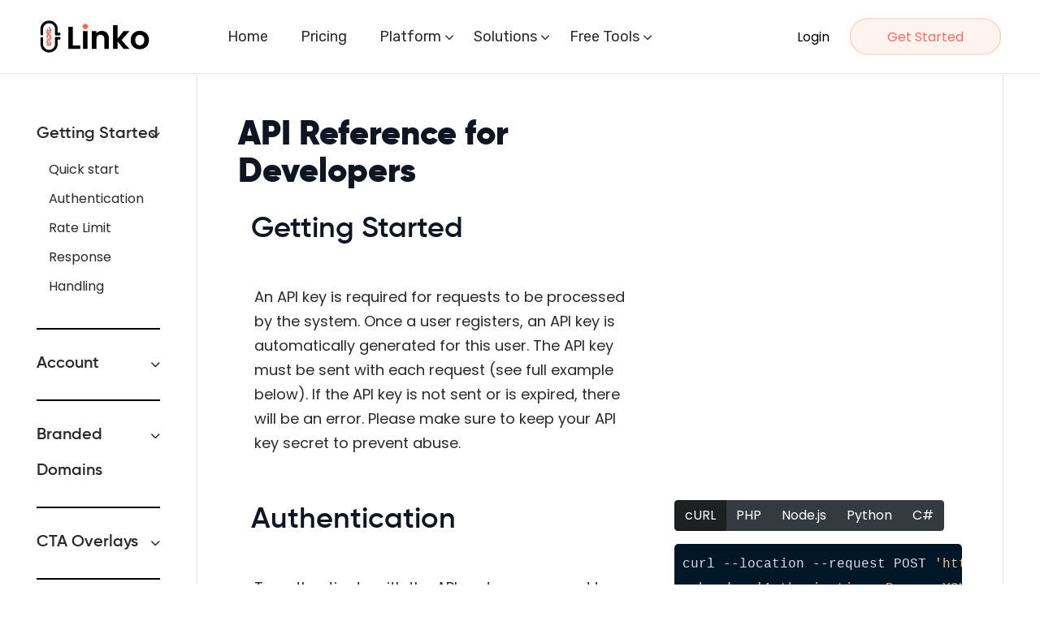

--- FILE ---
content_type: text/html; charset=UTF-8
request_url: https://linko.me/developers
body_size: 23042
content:
<!DOCTYPE html>
<html lang="en">
    <head>
        <meta charset="utf-8">
        <meta http-equiv="X-UA-Compatible" content="IE=edge">
        <meta name="viewport" content="width=device-width, initial-scale=1, shrink-to-fit=no">

        <title>Developer API - Streamline integration and development - Linko</title>
	<meta name="description" content="Unlock the full potential of Linko with our comprehensive developer API. Seamlessly integrate and automate link shortening for enhanced platform functionality.">
	<meta name="keywords" content="URL shortener, short links, branded link shortener,link shortener,short URL,Short URLs,Short link,link management,link in bio,bio link,bio page,QR code,QR code generator,dynamic QR code,static QR code,short link generator,bio links">
	<meta property="og:locale" content="en_US" />
	<meta property="og:type" content="website" />
	<meta property="og:url" content="https://linko.me/developers" />
	<meta property="og:title" content="Developer API - Streamline integration and development - Linko" />
	<meta property="og:description" content="Unlock the full potential of Linko with our comprehensive developer API. Seamlessly integrate and automate link shortening for enhanced platform functionality." />
	<meta property="og:site_name" content="Developer API - Streamline integration and development - Linko" />
	<meta name="twitter:card" content="summary_large_image">
	<meta name="twitter:site" content="@linko_me">
	<meta name="twitter:title" content="Developer API - Streamline integration and development - Linko">
	<meta name="twitter:description" content="Unlock the full potential of Linko with our comprehensive developer API. Seamlessly integrate and automate link shortening for enhanced platform functionality.">
	<meta name="twitter:creator" content="@linko_me">
	<meta name="twitter:domain" content="https://linko.me">
	<link rel="icon" type="image/png" href="https://linkouserfiles.s3.us-west-2.amazonaws.com/content/Logo-Single.png" sizes="32x32" />
	<link rel="canonical" href="https://linko.me/developers">

        <link rel="stylesheet" type="text/css" href="https://linko.me/static/frontend/libs/fontawesome/all.min.css">
        <link rel="stylesheet" type="text/css" href="https://linko.me/assets/app.min.css">

                    <link rel="preconnect" href="https://fonts.gstatic.com">
            <link href="https://fonts.googleapis.com/css2?family=Poppins:wght@300;400;600" rel="stylesheet">
            <style>body{font-family:'Poppins' !important}</style>
                <script>
            var appurl = 'https://linko.me/';
        </script>
        <meta name="google-site-verification" content="xGRVatRtsAiMGmMGOceJttkWcdUmiLWXIahONg7vQKs" />
<script async src="https://pagead2.googlesyndication.com/pagead/js/adsbygoogle.js?client=ca-pub-1313040349727919"
crossorigin="anonymous"></script>
<meta name="yandex-verification" content="24db945dc9e66baa" />
<!-- Pixel Code - https://popup.minitools.me/ -->
<script defer src="https://popup.minitools.me/pixel/ie5quOwym7sMj3m0jOP9YqoifpuzHcYT"></script>
<!-- END Pixel Code -->
<!-- Pixel Code - https://app.usermetric.io/ -->
<script defer src="https://app.usermetric.io/pixel/ej2f4ECLNQ2YyFrH"></script>
<!-- END Pixel Code -->

<style>
    @media (max-width:670px){.hero-banner-two .hero-text-wrapper h1{font-size:35px !important}}
   .link-color{color:#FD6A5E}.info-text {font-size: 12px;font-weight:600;color:#fd6a5e !important;}
</style>

        <link rel="stylesheet" type="text/css" href="https://linko.me/static/frontend/libs/highlightjs/night-owl.min.css">
    </head>
    <body>
        <div class="main-page-wrapper p0">
            
            <div class="theme-main-menu sticky-menu theme-menu-two px-2 px-sm-5 py-4 py-sm-2">
    <div class="d-flex align-items-center justify-content-center">
        <div class="logo">
                            <a href="https://linko.me"><img alt="Linko" src="https://linkouserfiles.s3.us-west-2.amazonaws.com/content/Linkologo.png" id="navbar-logo" height="40"></a>
                    </div>
        <nav id="mega-menu-holder" class="navbar navbar-expand-lg">
            <div  class="nav-container">
                <button class="navbar-toggler">
                    <span></span>
                </button>
                <div class="navbar-collapse collapse" id="navbarSupportedContent">
                    <div class="d-lg-flex justify-content-between align-items-center">
                        <ul class="navbar-nav">
                            <li class="nav-item">
                                <a class="nav-link" href="https://linko.me">Home</a>
                            </li>
                                                        <li class="nav-item">
                                <a class="nav-link" href="https://linko.me/pricing">Pricing</a>
                            </li>
                            							
							<li class="nav-item dropdown mega-dropdown-md">
                                <a class="nav-link dropdown-toggle" href="#" data-toggle="dropdown">Platform</a>
                                <ul class="dropdown-menu">
                                    <li>
                                        <div class="row">
                                            <div class="col-lg-6">
                                                <div class="menu-column">
                                                    <h6 class="mega-menu-title">Products</h6>
                                                    <ul class="mega-dropdown-list">
														<li class="my-3">
                                                            <a href="https://linko.me/product/features" class="dropdown-item">Features</a>
                                                            <small class="text-sm text-muted mb-0">Check out all of our features in detail</small>
                                                        </li>
														<li class="my-3">
                                                            <a href="https://linko.me/feature/short-links" class="dropdown-item">Short Links</a>
                                                            <small class="text-sm text-muted mb-0">Powerful URL Shortener, Always Ready</small>
                                                        </li>
														<li class="my-3">
                                                            <a href="https://linko.me/feature/link-analytics" class="dropdown-item">Link Analytics</a>
                                                            <small class="text-sm text-muted mb-0">Track every click. Understand every user.</small>
                                                        </li>
                                                        <li class="my-3">
                                                            <a href="https://linko.me/feature/qr-codes" class="dropdown-item">QR Codes</a>
                                                            <small class="text-sm text-muted mb-0">Customizable & trackable QR codes</small>
                                                        </li>
                                                        <li class="my-3"><a href="https://linko.me/bio-profiles" class="dropdown-item">Link in Bio</a>
                                                            <small class="text-sm text-muted mb-0">Convert your social media followers</small>
                                                        </li>
                                                        <li class="my-3"><a href="https://linko.me/feature/file-sharing" class="dropdown-item">File Sharing</a>
                                                            <small class="text-sm text-muted mb-0">Upload Files & Track Downloads</small>
                                                        </li>
                                                                                                            </ul>
                                                </div>
                                            </div>
                                            <div class="col-lg-6">
                                                <div class="menu-column">
                                                    <h6 class="mega-menu-title">Case Studies</h6>
                                                    <ul class="mega-dropdown-list">
                                                        <li class="my-3">
                                                            <a href="https://blog.linko.me/category/customer-success-stories/" target="_blank" rel="noopener" class="dropdown-item">Customer Stories</a>
                                                            <small class="text-sm text-muted mb-0 mt-1">Read our customers success stories</small>
                                                        </li>
                                                        <li class="my-3">
                                                            <a href="https://www.g2.com/products/linko-linko/reviews" target="_blank" rel="noopener" class="dropdown-item">Linko Review</a>
                                                            <small class="text-sm text-muted mb-0 mt-1">Read our customers reviews on G2</small>
                                                        </li>
                                                        
                                                    </ul>
													<h6 class="mega-menu-title">Shortener Tools</h6>
                                                    <ul class="mega-dropdown-list">
                                                        <li class="my-3">
                                                            <a href="https://my.linko.me/linko-extension" class="dropdown-item">Chrome Extension</a>
                                                            <small class="text-sm text-muted mb-0 mt-1">Shorten Links While Browsing</small>
                                                        </li>
                                                        <li class="my-3">
                                                            <a href="https://t.me/Linko_me_bot" target="_blank" rel="noopener" class="dropdown-item">Linko Telegram Bot</a>
                                                            <small class="text-sm text-muted mb-0 mt-1">Shorten Links Using Linko’s Telegram Bot</small>
                                                        </li>
                                                        
                                                    </ul>
                                                </div>
                                            </div>
                                        </div>
                                    </li>
                                </ul>
							
                            <li class="nav-item dropdown mega-dropdown-md">
                                <a class="nav-link dropdown-toggle" href="#" data-toggle="dropdown">Solutions</a>
                                <ul class="dropdown-menu">
                                    <li>
                                        <div class="row">
                                            <div class="col-lg-6">
                                                <div class="menu-column">
                                                    <h6 class="mega-menu-title">Solutions</h6>
                                                    <ul class="mega-dropdown-list">
                                                        <li class="my-3">
                                                            <a href="https://linko.me/solutions/for-onlyfans-marketers" class="dropdown-item">For OnlyFans Marketers</a>
                                                            <small class="text-sm text-muted mb-0">Scale Your OnlyFans Marketing</small>
                                                        </li>
                                                        <li class="my-3">
                                                            <a href="https://linko.me/solutions/for-digital-marketers" class="dropdown-item">For Digital Marketers</a>
                                                            <small class="text-sm text-muted mb-0">Boost Your Marketing Reach & Impact</small>
                                                        </li>
														<li class="my-3">
                                                            <a href="https://linko.me/solutions/for-affiliate-marketers" class="dropdown-item">For Affiliate Marketers</a>
                                                            <small class="text-sm text-muted mb-0">Create short affiliate links for easy sharing</small>
                                                        </li>
                                                        <li class="my-3">
                                                            <a href="https://linko.me/solutions/for-ecommerce-marketers" class="dropdown-item">For E-commerce Marketers</a>
                                                            <small class="text-sm text-muted mb-0">Track Clicks and Boost Campaigns</small>
                                                        </li>
                                                        <li class="my-3"><a href="https://linko.me/solutions/for-influencers" class="dropdown-item">For Influencers</a>
                                                            <small class="text-sm text-muted mb-0">Connect, Earn, and Grow</small>
                                                        </li>
                                                        <li class="my-3"><a href="https://linko.me/solutions/for-bloggers" class="dropdown-item">For Bloggers</a>
                                                            <small class="text-sm text-muted mb-0">Get More Clicks with Branded Links</small>
                                                        </li>
                                                                                                            </ul>
                                                </div>
                                            </div>
                                            <div class="col-lg-6">
                                                <div class="menu-column">
                                                    <h6 class="mega-menu-title">Resources</h6>
                                                    <ul class="mega-dropdown-list">
                                                        <li class="my-3">
                                                            <a href="https://linko.me/developers" class="dropdown-item">Developer API</a>
                                                            <small class="text-sm text-muted mb-0 mt-1">Guide on how to use our API</small>
                                                        </li>
                                                        <li class="my-3">
                                                            <a href="https://discussions.linko.me/c/help-center/5" class="dropdown-item">Help Center</a>
                                                            <small class="text-sm text-muted mb-0 mt-1">Check out our help center</small>
                                                        </li>
														<li class="my-3">
                                                            <a href="https://blog.linko.me" class="dropdown-item">Blog</a>
                                                            <small class="text-sm text-muted mb-0 mt-1">Learn all about links</small>
                                                        </li>
                                                        <li class="my-3">
                                                            <a href="https://linko.me/about/changelog" class="dropdown-item">Changelog</a>
                                                            <small class="text-sm text-muted mb-0 mt-1">Linko is always improving</small>
                                                        </li>
														<li class="my-3">
                                                            <a href="https://linko.me/free-tools/link-unshortener" class="dropdown-item">Link Unshortener</a>
                                                            <small class="text-sm text-muted mb-0 mt-1">Reveal the original URL behind short link</small>
                                                        </li>
                                                    </ul>
                                                </div>
                                            </div>
                                        </div>
                                    </li>
                                </ul>
								
								
							<!-- 	
						    <li class="nav-item">
                            <a class="gr-text-one nav-link" href="https://linko.me/affiliate">Affiliate</a>
                             </li>
								
							 
							
								<li class="nav-item dropdown mega-dropdown-md">
                                <a class="nav-link dropdown-toggle" href="#" data-toggle="dropdown">Linko vs.</a>
                                <ul class="dropdown-menu">
                                    <li>
                                        <div class="row">
                                            <div class="col-lg-6">
                                                <div class="menu-column">
                                                    <h6 class="mega-menu-title">Linko vs Competitors</h6>
                                                    <ul class="mega-dropdown-list">
                                                        <li class="my-3">
                                                            <a href="https://linko.me/product/compare" class="dropdown-item">Linko vs Competitors</a>
                                                            <small class="text-sm text-muted mb-0">See How Linko Stands Out</small>
                                                        </li>
														<li class="my-3">
                                                            <a href="https://linko.me/compare/bitly-alternative" class="dropdown-item">Bitly Alternative</a>
                                                            <small class="text-sm text-muted mb-0">A Better Bitly Alternative</small>
                                                        </li>
                                                                                                            </ul>
                                                </div>
                                            </div>
                                            <div class="col-lg-6">
                                                <div class="menu-column">
												<h6 class="mega-menu-title"></h6>
                                                    <ul class="mega-dropdown-list">
														<li class="my-3">
                                                            <a href="https://linko.me/compare/rebrandly-alternative" class="dropdown-item">Rebrandly Alternative</a>
                                                            <small class="text-sm text-muted mb-0">More Branding, More Control</small>
                                                        </li>
														<li class="my-3">
                                                            <a href="https://blog.linko.me/best-replug-alternative" class="dropdown-item">Replug Alternative</a>
                                                            <small class="text-sm text-muted mb-0">Smarter Link Management</small>
                                                        </li>
                                                    </ul>
                                                </div>
                                            </div>
                                        </div>
                                    </li>
                                </ul>

								-->




								<li class="nav-item dropdown mega-dropdown-md">
                                <a class="nav-link dropdown-toggle" href="#" data-toggle="dropdown">Free Tools</a>
                                <ul class="dropdown-menu">
                                    <li>

                                        <div class="row">
                                            <div class="col-lg-6">
                                                <div class="menu-column">
												<h6 class="mega-menu-title">Free Tools</h6>
                                                    <ul class="mega-dropdown-list">
                                                        <li class="my-3">
                                                            <a href="https://linko.me/free-tools/utm-builder" class="dropdown-item">Free UTM Builder</a>
															<small class="text-sm text-muted mb-0">Add UTM tags easily</small>
                                                        </li>
                                                        <li class="my-3">
                                                            <a href="https://linko.me/free-tools/qr-code-generator" class="dropdown-item">Free QR Code Generator</a>
															<small class="text-sm text-muted mb-0">Create custom QR codes</small>
                                                        </li>
														
                                                                                                            </ul>
                                                </div>
                                            </div>

										
                                            <div class="col-lg-6">
                                                <div class="menu-column">
													<h6 class="mega-menu-title"></h6>
                                                    <ul class="mega-dropdown-list">
														<li class="my-3">
														<a href="https://linko.me/free-tools/link-shortener" class="dropdown-item">Free URL Shortener</a>
															<small class="text-sm text-muted mb-0">Shorten links and track clicks</small>
                                                        </li>
														<li class="my-3">
														<a href="https://linko.me/free-tools/mailto-link-generator" class="dropdown-item">Free Mailto Link Generator</a>
															<small class="text-sm text-muted mb-0">Generate mailto links for free</small>
                                                        </li>
                                                    </ul>
                                                </div>
                                            </div>
                                        </div>
                                    </li>
                                </ul>
                            </li>
							
							
							
							<!-- 
							
							<li class="nav-item">
                            <a class="gr-text-one nav-link" href="https://go.linko.me/usermetric-site">UserMetric                             </a>
                             </li>
							
							-->
							

                                                                                </ul>
                        <ul class="right-widget">
                            <li class="d-sm-flex">
                                <ul class="language-button-group d-flex align-items-center justify-content-center">
                                                                    </ul>
                                <ul class="user-login-button d-flex align-items-center justify-content-center">
                                    									
                                        <li>
                                            <a href="https://linko.me/user/login" class="signIn-action">Login</a>
                                        </li>
                                        <li>
                                            <a href="https://linko.me/user/register" class="signUp-action">Get Started</a>
                                        </li>
                                                                    </ul>
                            </li>
                        </ul>
                    </div>
                </div>
            </div>
        </nav>
    </div>
</div>
            <div class="doc-container full-width top-border mt-0">
    <div class="clearfix">
        <div class="row flex-xl-nowrap no-gutters">
            <div class="col-md-3 col-xl-2 doc-sidebar">
                <div class="clearfix">
                    <button class="btn btn-link d-md-none collapsed" type="button" data-target="#doc-sidebar-nav" aria-controls="doc-sidebar-nav" aria-expanded="false" aria-label="Toggle docs navigation">
                        <svg xmlns="http://www.w3.org/2000/svg" viewBox="0 0 30 30" width="30" height="30" focusable="false"><title>Menu</title><path stroke="currentColor" stroke-width="2" stroke-linecap="round" stroke-miterlimit="10" d="M4 7h22M4 15h22M4 23h22"></path></svg>
                    </button>
                </div>
                <nav class="doc-links collapse clearfix nav-fix" id="doc-sidebar-nav">
                    <ul class="list-item">
                        <li class="dropdown-holder">
                            <h4 class="h5">Getting Started</h4>
                            <ul class="sub-menu show">
                                <li><a href="#started">Quick start</a></li>
                                <li><a href="#auth" data-scroll-to data-scroll-to-offset="150">Authentication</a></li>
                                <li><a href="#rate" data-scroll-to data-scroll-to-offset="150">Rate Limit</a></li>
                                <li><a href="#response" data-scroll-to data-scroll-to-offset="150">Response Handling</a></li>
                            </ul>
                        </li>
                                                    <li class="dropdown-holder">
                                <h4 class="h5">Account </h4>
                                <ul class="sub-menu">
                                                                    <li><a href="#get-account" data-scroll-to data-scroll-to-offset="150">Get Account</a></li>
                                                                    <li><a href="#update-account" data-scroll-to data-scroll-to-offset="150">Update Account</a></li>
                                                                </ul>
                            </li>
                                                    <li class="dropdown-holder">
                                <h4 class="h5">Branded Domains </h4>
                                <ul class="sub-menu">
                                                                    <li><a href="#list-branded-domains" data-scroll-to data-scroll-to-offset="150">List Branded Domains</a></li>
                                                                    <li><a href="#create-a-branded-domain" data-scroll-to data-scroll-to-offset="150">Create a Branded Domain</a></li>
                                                                    <li><a href="#update-domain" data-scroll-to data-scroll-to-offset="150">Update Domain</a></li>
                                                                    <li><a href="#delete-domain" data-scroll-to data-scroll-to-offset="150">Delete Domain</a></li>
                                                                </ul>
                            </li>
                                                    <li class="dropdown-holder">
                                <h4 class="h5">CTA Overlays </h4>
                                <ul class="sub-menu">
                                                                    <li><a href="#list-cta-overlays" data-scroll-to data-scroll-to-offset="150">List CTA Overlays</a></li>
                                                                </ul>
                            </li>
                                                    <li class="dropdown-holder">
                                <h4 class="h5">Campaigns </h4>
                                <ul class="sub-menu">
                                                                    <li><a href="#list-campaigns" data-scroll-to data-scroll-to-offset="150">List Campaigns</a></li>
                                                                    <li><a href="#create-a-campaign" data-scroll-to data-scroll-to-offset="150">Create a Campaign</a></li>
                                                                    <li><a href="#assign-a-link-to-a-campaign" data-scroll-to data-scroll-to-offset="150">Assign a Link to a Campaign</a></li>
                                                                    <li><a href="#update-campaign" data-scroll-to data-scroll-to-offset="150">Update Campaign</a></li>
                                                                    <li><a href="#delete-campaign" data-scroll-to data-scroll-to-offset="150">Delete Campaign</a></li>
                                                                </ul>
                            </li>
                                                    <li class="dropdown-holder">
                                <h4 class="h5">Channels </h4>
                                <ul class="sub-menu">
                                                                    <li><a href="#list-channels" data-scroll-to data-scroll-to-offset="150">List Channels</a></li>
                                                                    <li><a href="#list-channel-items" data-scroll-to data-scroll-to-offset="150">List Channel Items</a></li>
                                                                    <li><a href="#create-a-channel" data-scroll-to data-scroll-to-offset="150">Create a Channel</a></li>
                                                                    <li><a href="#assign-an-item-to-a-channel" data-scroll-to data-scroll-to-offset="150">Assign an Item to a Channel</a></li>
                                                                    <li><a href="#update-channel" data-scroll-to data-scroll-to-offset="150">Update Channel</a></li>
                                                                    <li><a href="#delete-channel" data-scroll-to data-scroll-to-offset="150">Delete Channel</a></li>
                                                                </ul>
                            </li>
                                                    <li class="dropdown-holder">
                                <h4 class="h5">Custom Splash </h4>
                                <ul class="sub-menu">
                                                                    <li><a href="#list-custom-splash" data-scroll-to data-scroll-to-offset="150">List Custom Splash</a></li>
                                                                </ul>
                            </li>
                                                    <li class="dropdown-holder">
                                <h4 class="h5">Files </h4>
                                <ul class="sub-menu">
                                                                    <li><a href="#list-files" data-scroll-to data-scroll-to-offset="150">List Files</a></li>
                                                                    <li><a href="#upload-a-file" data-scroll-to data-scroll-to-offset="150">Upload a file</a></li>
                                                                </ul>
                            </li>
                                                    <li class="dropdown-holder">
                                <h4 class="h5">Links </h4>
                                <ul class="sub-menu">
                                                                    <li><a href="#list-links" data-scroll-to data-scroll-to-offset="150">List Links</a></li>
                                                                    <li><a href="#get-a-single-link" data-scroll-to data-scroll-to-offset="150">Get a Single Link</a></li>
                                                                    <li><a href="#shorten-a-link" data-scroll-to data-scroll-to-offset="150">Shorten a Link</a></li>
                                                                    <li><a href="#update-link" data-scroll-to data-scroll-to-offset="150">Update Link</a></li>
                                                                    <li><a href="#delete-a-link" data-scroll-to data-scroll-to-offset="150">Delete a Link</a></li>
                                                                </ul>
                            </li>
                                                    <li class="dropdown-holder">
                                <h4 class="h5">Pixels </h4>
                                <ul class="sub-menu">
                                                                    <li><a href="#list-pixels" data-scroll-to data-scroll-to-offset="150">List Pixels</a></li>
                                                                    <li><a href="#create-a-pixel" data-scroll-to data-scroll-to-offset="150">Create a Pixel</a></li>
                                                                    <li><a href="#update-pixel" data-scroll-to data-scroll-to-offset="150">Update Pixel</a></li>
                                                                    <li><a href="#delete-pixel" data-scroll-to data-scroll-to-offset="150">Delete Pixel</a></li>
                                                                </ul>
                            </li>
                                                    <li class="dropdown-holder">
                                <h4 class="h5">QR Codes </h4>
                                <ul class="sub-menu">
                                                                    <li><a href="#list-qr-codes" data-scroll-to data-scroll-to-offset="150">List QR codes</a></li>
                                                                    <li><a href="#get-a-single-qr-code" data-scroll-to data-scroll-to-offset="150">Get a single QR Code</a></li>
                                                                    <li><a href="#create-a-qr-code" data-scroll-to data-scroll-to-offset="150">Create a QR Code</a></li>
                                                                    <li><a href="#update-qr-code" data-scroll-to data-scroll-to-offset="150">Update QR Code</a></li>
                                                                    <li><a href="#delete-a-qr-code" data-scroll-to data-scroll-to-offset="150">Delete a QR Code</a></li>
                                                                </ul>
                            </li>
                                                    <li class="dropdown-holder">
                                <h4 class="h5">Send SMS </h4>
                                <ul class="sub-menu">
                                                                    <li><a href="#get-twilio-phone-numbers" data-scroll-to data-scroll-to-offset="150">Get Twilio phone numbers</a></li>
                                                                    <li><a href="#list-messages" data-scroll-to data-scroll-to-offset="150">List Messages</a></li>
                                                                    <li><a href="#send-sms" data-scroll-to data-scroll-to-offset="150">Send SMS</a></li>
                                                                </ul>
                            </li>
                                            </ul>
                </nav>
            </div>
            <main class="col-md-9 col-xl-10 doc-main-body">
                <div class="mb-5" id="getting-started">
                    <div class="row mb-5">
                        <div class="col-lg-7">
                            <h2>API Reference for Developers</h2>
                            <div class="">
                                <h3 id="started"><i data-feather="terminal" class="mr-3"></i>Getting Started</h3>
                            </div>
                            <div class="card-body">
                                <p>An API key is required for requests to be processed by the system. Once a user registers, an API key is automatically generated for this user. The API key must be sent with each request (see full example below). If the API key is not sent or is expired, there will be an error. Please make sure to keep your API key secret to prevent abuse.</p>
                            </div>
                        </div>
                        <div class="col-lg-5">
                                                    </div>
                    </div>
                </div>
                <div class="mb-5" id="authentication">
                    <div class="row mb-5">
                        <div class="col-lg-7">
                            <div class="">
                                <h3 id="auth"><i data-feather="terminal" class="mr-3"></i>Authentication</h3>
                            </div>
                            <div class="card-body">
                                <p>To authenticate with the API system, you need to send your API key as an authorization token with each request. You can see sample code below.</p>
                            </div>
                        </div>
                        <div class="col-lg-5">
                            <div class="mt-8">
                                <div class="btn-group code-lang mb-3">
                                    <a href="#curl" class="btn btn-dark btn-xs active">cURL</a>
                                    <a href="#php" class="btn btn-dark btn-xs">PHP</a>
                                    <a href="#nodejs" class="btn btn-dark btn-xs">Node.js</a>
                                    <a href="#python" class="btn btn-dark btn-xs">Python</a>
                                    <a href="#cpound" class="btn btn-dark btn-xs">C#</a>                                    
                                </div>
                                <div class="code-selector" data-id="curl">
                                    <pre><code class="rounded bash">curl --location --request POST 'https://linko.me/api/account' \
--header 'Authorization: Bearer YOURAPIKEY' \
--header 'Content-Type: application/json' \ </code></pre>
                                </div>
                                <div class="code-selector" data-id="php">
                                    <pre><code class="rounded php">$curl = curl_init();
curl_setopt_array($curl, array(
    CURLOPT_URL => "https://linko.me/api/account",
    CURLOPT_RETURNTRANSFER => true,
    CURLOPT_MAXREDIRS => 2,
    CURLOPT_TIMEOUT => 10,
    CURLOPT_FOLLOWLOCATION => true,
    CURLOPT_CUSTOMREQUEST => "POST",
    CURLOPT_HTTPHEADER => [
        "Authorization: Bearer YOURAPIKEY",
        "Content-Type: application/json",
    ],
));

$response = curl_exec($curl);</code></pre>
                                </div>
                                <div class="code-selector" data-id="nodejs">
                                    <pre><code class="rounded js">var request = require('request');
var options = {
    'method': 'POST',
    'url': 'https://linko.me/api/account',
    'headers': {
        'Authorization': 'Bearer YOURAPIKEY',
        'Content-Type': 'application/json'
    },
    body: ''
};
request(options, function (error, response) {
    if (error) throw new Error(error);
    console.log(response.body);
});</code></pre>
                                </div>
                                <div class="code-selector" data-id="python">
                                    <pre><code class="rounded js">import requests
url = "https://linko.me/api/account"
payload = {}
headers = {
  'Authorization': 'Bearer YOURAPIKEY',
  'Content-Type': 'application/json'
}
response = requests.request("GET", url, headers=headers, json=payload)
print(response.text)
</code></pre>
                                </div>
                                <div class="code-selector" data-id="cpound">
                                    <pre><code class="rounded js">var client = new HttpClient();
var request = new HttpRequestMessage(HttpMethod.Get, "https://linko.me/api/account");
request.Headers.Add("Authorization", "Bearer YOURAPIKEY");
var content = new StringContent("{}", System.Text.Encoding.UTF8, "application/json");
request.Content = content;
var response = await client.SendAsync(request);
response.EnsureSuccessStatusCode();
Console.WriteLine(await response.Content.ReadAsStringAsync());    
</code></pre>
                                </div>
                            </div>
                        </div>
                    </div>
                </div>
                <div id="ratelimit" class="row mb-5">
                    <div class="col-lg-7">
                        <div class="">
                            <h3 id="rate"><i data-feather="terminal" class="mr-3"></i>Rate Limit</h3>
                        </div>
                        <div class="card-body">
                            <p>Our API has a rate limiter to safeguard against spike in requests to maximize its stability. Our rate limiter is currently caped at 30 requests per 1 minute.</p>

                            <p>Several headers will be sent alongside the response and these can be examined to determine various information about the request.</p>
                        </div>
                    </div>
                    <div class="col-lg-5">
                        <div class="mt-7">
                            <pre class="code rounded p-3 text-white">X-RateLimit-Limit: 30<br>X-RateLimit-Remaining: 29<br>X-RateLimit-Reset: TIMESTAMP</pre>
                        </div>
                    </div>
                </div>
                <div id="responsehandling" class="row mb-5">
                    <div class="col-lg-7">
                        <div class="">
                            <h3 id="response"><i data-feather="terminal" class="mr-3"></i>Response Handling</h3>
                        </div>
                        <div class="card-body">
                            <p>All API response are returned in JSON format by default. To convert this into usable data, the appropriate function will need to be used according to the language. In PHP, the function json_decode() can be used to convert the data to either an object (default) or an array (set the second parameter to true). It is very important to check the error key as that provides information on whether there was an error or not. You can also check the header code.</p>
                        </div>
                    </div>
                    <div class="col-lg-5">
                        <div class="mt-7">
                            <pre class="code rounded p-3"><code class="rounded json">{
    "error": 1,
    "message": "An error ocurred"
}</code></pre>
                        </div>
                    </div>
                </div>
                                    <hr id="account">
                    <h3><a href="#account"><i class="fa fa-bookmark mr-3"></i></a>  Account</h3>
                                                                <div id="account-0" class="row mb-5">
                            <div class="col-lg-7">
                                <div>
                                    <h4 id="get-account"><i class="fa fa-terminal mr-3"></i>Get Account</h4>
                                </div>
                                <div class="card-body px-0">
                                    <span class="badge badge-info mr-2 align-middle text-xs">GET</span> <code>https://linko.me/api/account</code>
                                    <p class="mt-3">To get information on the account, you can send a request to this endpoint and it will return data on the account.</p>
                                                                    </div>
                            </div>
                            <div class="col-lg-5">
                                <div class="mt-3">
                                    <div class="btn-group code-lang mb-3">
                                        <a href="#curl" class="btn btn-dark btn-xs active">cURL</a>
                                        <a href="#php" class="btn btn-dark btn-xs">PHP</a>
                                        <a href="#nodejs" class="btn btn-dark btn-xs">Node.js</a>
                                        <a href="#python" class="btn btn-dark btn-xs">Python</a>
                                        <a href="#cpound" class="btn btn-dark btn-xs">C#</a>                                         
                                    </div>
                                    <div class="code-selector" data-id="curl">
                                        <pre><code class="rounded bash">curl --location --request GET 'https://linko.me/api/account' \
--header 'Authorization: Bearer YOURAPIKEY' \
--header 'Content-Type: application/json' \
</code></pre>
                                    </div>
                                    <div class="code-selector" data-id="php">
                                        <pre><code class="rounded php">$curl = curl_init();

curl_setopt_array($curl, array(
    CURLOPT_URL => "https://linko.me/api/account",
    CURLOPT_RETURNTRANSFER => true,
    CURLOPT_MAXREDIRS => 2,
    CURLOPT_TIMEOUT => 10,
    CURLOPT_FOLLOWLOCATION => true,
    CURLOPT_CUSTOMREQUEST => "GET",
    CURLOPT_HTTPHEADER => [
        "Authorization: Bearer YOURAPIKEY",
        "Content-Type: application/json",
    ],
    
));

$response = curl_exec($curl);

curl_close($curl);
echo $response;</code></pre>
                                    </div>
                                    <div class="code-selector" data-id="nodejs">
                                        <pre><code class="rounded js">var request = require('request');
var options = {
    'method': 'GET',
    'url': 'https://linko.me/api/account',
    'headers': {
        'Authorization': 'Bearer YOURAPIKEY',
        'Content-Type': 'application/json'
    },
    
};
request(options, function (error, response) {
    if (error) throw new Error(error);
    console.log(response.body);
});</code></pre>
                                    </div>
                                    <div class="code-selector" data-id="python">
                                        <pre><code class="rounded js">import requests
url = "https://linko.me/api/account"
payload = {}
headers = {
    'Authorization': 'Bearer YOURAPIKEY',
    'Content-Type': 'application/json'
}
response = requests.request("GET", url, headers=headers, json=payload)
print(response.text)
</code></pre>
                                    </div>
                                    <div class="code-selector" data-id="cpound">
                                        <pre><code class="rounded js">var client = new HttpClient();
var request = new HttpRequestMessage(HttpMethod.Get, "https://linko.me/api/account");
request.Headers.Add("Authorization", "Bearer YOURAPIKEY");
var content = new StringContent("{}", System.Text.Encoding.UTF8, "application/json");
request.Content = content;
var response = await client.SendAsync(request);
response.EnsureSuccessStatusCode();
Console.WriteLine(await response.Content.ReadAsStringAsync());
</code></pre>
                                    </div>
                                </div>
                                <h6 class="my-3">Server response</h3>
                                <div class="">
                                    <pre><code class="rounded json">{
    "error": 0,
    "data": {
        "id": 1,
        "email": "sample@domain.com",
        "username": "sampleuser",
        "avatar": "https:\/\/domain.com\/content\/avatar.png",
        "status": "pro",
        "expires": "2022-11-15 15:00:00",
        "registered": "2020-11-10 18:01:43"
    }
}</code></pre>
                                </div>
                            </div>
                        </div>
                                            <div id="account-1" class="row mb-5">
                            <div class="col-lg-7">
                                <div>
                                    <h4 id="update-account"><i class="fa fa-terminal mr-3"></i>Update Account</h4>
                                </div>
                                <div class="card-body px-0">
                                    <span class="badge badge-warning mr-2 align-middle text-xs">PUT</span> <code>https://linko.me/api/account/update</code>
                                    <p class="mt-3">To update information on the account, you can send a request to this endpoint and it will update data on the account.</p>
                                                                    </div>
                            </div>
                            <div class="col-lg-5">
                                <div class="mt-3">
                                    <div class="btn-group code-lang mb-3">
                                        <a href="#curl" class="btn btn-dark btn-xs active">cURL</a>
                                        <a href="#php" class="btn btn-dark btn-xs">PHP</a>
                                        <a href="#nodejs" class="btn btn-dark btn-xs">Node.js</a>
                                        <a href="#python" class="btn btn-dark btn-xs">Python</a>
                                        <a href="#cpound" class="btn btn-dark btn-xs">C#</a>                                         
                                    </div>
                                    <div class="code-selector" data-id="curl">
                                        <pre><code class="rounded bash">curl --location --request PUT 'https://linko.me/api/account/update' \
--header 'Authorization: Bearer YOURAPIKEY' \
--header 'Content-Type: application/json' \
--data-raw '{
    "email": "newemail@google.com",
    "password": "newpassword"
}'</code></pre>
                                    </div>
                                    <div class="code-selector" data-id="php">
                                        <pre><code class="rounded php">$curl = curl_init();

curl_setopt_array($curl, array(
    CURLOPT_URL => "https://linko.me/api/account/update",
    CURLOPT_RETURNTRANSFER => true,
    CURLOPT_MAXREDIRS => 2,
    CURLOPT_TIMEOUT => 10,
    CURLOPT_FOLLOWLOCATION => true,
    CURLOPT_CUSTOMREQUEST => "PUT",
    CURLOPT_HTTPHEADER => [
        "Authorization: Bearer YOURAPIKEY",
        "Content-Type: application/json",
    ],
    CURLOPT_POSTFIELDS => 
        '{
	    "email": "newemail@google.com",
	    "password": "newpassword"
	}',
));

$response = curl_exec($curl);

curl_close($curl);
echo $response;</code></pre>
                                    </div>
                                    <div class="code-selector" data-id="nodejs">
                                        <pre><code class="rounded js">var request = require('request');
var options = {
    'method': 'PUT',
    'url': 'https://linko.me/api/account/update',
    'headers': {
        'Authorization': 'Bearer YOURAPIKEY',
        'Content-Type': 'application/json'
    },
    body: JSON.stringify({
    "email": "newemail@google.com",
    "password": "newpassword"
}),
};
request(options, function (error, response) {
    if (error) throw new Error(error);
    console.log(response.body);
});</code></pre>
                                    </div>
                                    <div class="code-selector" data-id="python">
                                        <pre><code class="rounded js">import requests
url = "https://linko.me/api/account/update"
payload = {
    "email": "newemail@google.com",
    "password": "newpassword"
}
headers = {
    'Authorization': 'Bearer YOURAPIKEY',
    'Content-Type': 'application/json'
}
response = requests.request("PUT", url, headers=headers, json=payload)
print(response.text)
</code></pre>
                                    </div>
                                    <div class="code-selector" data-id="cpound">
                                        <pre><code class="rounded js">var client = new HttpClient();
var request = new HttpRequestMessage(HttpMethod.Put, "https://linko.me/api/account/update");
request.Headers.Add("Authorization", "Bearer YOURAPIKEY");
var content = new StringContent("{
    "email": "newemail@google.com",
    "password": "newpassword"
}", System.Text.Encoding.UTF8, "application/json");
request.Content = content;
var response = await client.SendAsync(request);
response.EnsureSuccessStatusCode();
Console.WriteLine(await response.Content.ReadAsStringAsync());
</code></pre>
                                    </div>
                                </div>
                                <h6 class="my-3">Server response</h3>
                                <div class="">
                                    <pre><code class="rounded json">{
    "error": 0,
    "message": "Account has been successfully updated."
}</code></pre>
                                </div>
                            </div>
                        </div>
                                                        <hr id="domains">
                    <h3><a href="#domains"><i class="fa fa-bookmark mr-3"></i></a>  Branded Domains</h3>
                                                                <div id="domains-0" class="row mb-5">
                            <div class="col-lg-7">
                                <div>
                                    <h4 id="list-branded-domains"><i class="fa fa-terminal mr-3"></i>List Branded Domains</h4>
                                </div>
                                <div class="card-body px-0">
                                    <span class="badge badge-info mr-2 align-middle text-xs">GET</span> <code>https://linko.me/api/domains?limit=2&page=1</code>
                                    <p class="mt-3">To get your branded domains via the API, you can use this endpoint. You can also filter data (See table for more info).</p>
                                                                            <div class="table-responsive mt-4">
                                            <table class="table">
                                                <thead><tr><th><strong>Parameter</strong></th><th><strong>Description</strong></th></tr></thead>
                                                <tbody>
                                                                                                <tr>
                                                    <td>limit</td>
                                                    <td>(optional) Per page data result</td>
                                                </tr>
                                                                                                <tr>
                                                    <td>page</td>
                                                    <td>(optional) Current page request</td>
                                                </tr>
                                                                                                </tbody>
                                            </table>
                                        </div>
                                                                    </div>
                            </div>
                            <div class="col-lg-5">
                                <div class="mt-3">
                                    <div class="btn-group code-lang mb-3">
                                        <a href="#curl" class="btn btn-dark btn-xs active">cURL</a>
                                        <a href="#php" class="btn btn-dark btn-xs">PHP</a>
                                        <a href="#nodejs" class="btn btn-dark btn-xs">Node.js</a>
                                        <a href="#python" class="btn btn-dark btn-xs">Python</a>
                                        <a href="#cpound" class="btn btn-dark btn-xs">C#</a>                                         
                                    </div>
                                    <div class="code-selector" data-id="curl">
                                        <pre><code class="rounded bash">curl --location --request GET 'https://linko.me/api/domains?limit=2&page=1' \
--header 'Authorization: Bearer YOURAPIKEY' \
--header 'Content-Type: application/json' \
</code></pre>
                                    </div>
                                    <div class="code-selector" data-id="php">
                                        <pre><code class="rounded php">$curl = curl_init();

curl_setopt_array($curl, array(
    CURLOPT_URL => "https://linko.me/api/domains?limit=2&page=1",
    CURLOPT_RETURNTRANSFER => true,
    CURLOPT_MAXREDIRS => 2,
    CURLOPT_TIMEOUT => 10,
    CURLOPT_FOLLOWLOCATION => true,
    CURLOPT_CUSTOMREQUEST => "GET",
    CURLOPT_HTTPHEADER => [
        "Authorization: Bearer YOURAPIKEY",
        "Content-Type: application/json",
    ],
    
));

$response = curl_exec($curl);

curl_close($curl);
echo $response;</code></pre>
                                    </div>
                                    <div class="code-selector" data-id="nodejs">
                                        <pre><code class="rounded js">var request = require('request');
var options = {
    'method': 'GET',
    'url': 'https://linko.me/api/domains?limit=2&page=1',
    'headers': {
        'Authorization': 'Bearer YOURAPIKEY',
        'Content-Type': 'application/json'
    },
    
};
request(options, function (error, response) {
    if (error) throw new Error(error);
    console.log(response.body);
});</code></pre>
                                    </div>
                                    <div class="code-selector" data-id="python">
                                        <pre><code class="rounded js">import requests
url = "https://linko.me/api/domains?limit=2&page=1"
payload = {}
headers = {
    'Authorization': 'Bearer YOURAPIKEY',
    'Content-Type': 'application/json'
}
response = requests.request("GET", url, headers=headers, json=payload)
print(response.text)
</code></pre>
                                    </div>
                                    <div class="code-selector" data-id="cpound">
                                        <pre><code class="rounded js">var client = new HttpClient();
var request = new HttpRequestMessage(HttpMethod.Get, "https://linko.me/api/domains?limit=2&page=1");
request.Headers.Add("Authorization", "Bearer YOURAPIKEY");
var content = new StringContent("{}", System.Text.Encoding.UTF8, "application/json");
request.Content = content;
var response = await client.SendAsync(request);
response.EnsureSuccessStatusCode();
Console.WriteLine(await response.Content.ReadAsStringAsync());
</code></pre>
                                    </div>
                                </div>
                                <h6 class="my-3">Server response</h3>
                                <div class="">
                                    <pre><code class="rounded json">{
    "error": "0",
    "data": {
        "result": 2,
        "perpage": 2,
        "currentpage": 1,
        "nextpage": 1,
        "maxpage": 1,
        "domains": [
            {
                "id": 1,
                "domain": "https:\/\/domain1.com",
                "redirectroot": "https:\/\/rootdomain.com",
                "redirect404": "https:\/\/rootdomain.com\/404"
            },
            {
                "id": 2,
                "domain": "https:\/\/domain2.com",
                "redirectroot": "https:\/\/rootdomain2.com",
                "redirect404": "https:\/\/rootdomain2.com\/404"
            }
        ]
    }
}</code></pre>
                                </div>
                            </div>
                        </div>
                                            <div id="domains-1" class="row mb-5">
                            <div class="col-lg-7">
                                <div>
                                    <h4 id="create-a-branded-domain"><i class="fa fa-terminal mr-3"></i>Create a Branded Domain</h4>
                                </div>
                                <div class="card-body px-0">
                                    <span class="badge badge-success mr-2 align-middle text-xs">POST</span> <code>https://linko.me/api/domain/add</code>
                                    <p class="mt-3">A domain can be added using this endpoint. Please make sure the domain is correctly pointed to our server.</p>
                                                                            <div class="table-responsive mt-4">
                                            <table class="table">
                                                <thead><tr><th><strong>Parameter</strong></th><th><strong>Description</strong></th></tr></thead>
                                                <tbody>
                                                                                                <tr>
                                                    <td>domain</td>
                                                    <td>(required) Branded domain including http or https</td>
                                                </tr>
                                                                                                <tr>
                                                    <td>redirectroot</td>
                                                    <td>(optional) Root redirect when someone visits your domain</td>
                                                </tr>
                                                                                                <tr>
                                                    <td>redirect404</td>
                                                    <td>(optional) Custom 404 redirect</td>
                                                </tr>
                                                                                                </tbody>
                                            </table>
                                        </div>
                                                                    </div>
                            </div>
                            <div class="col-lg-5">
                                <div class="mt-3">
                                    <div class="btn-group code-lang mb-3">
                                        <a href="#curl" class="btn btn-dark btn-xs active">cURL</a>
                                        <a href="#php" class="btn btn-dark btn-xs">PHP</a>
                                        <a href="#nodejs" class="btn btn-dark btn-xs">Node.js</a>
                                        <a href="#python" class="btn btn-dark btn-xs">Python</a>
                                        <a href="#cpound" class="btn btn-dark btn-xs">C#</a>                                         
                                    </div>
                                    <div class="code-selector" data-id="curl">
                                        <pre><code class="rounded bash">curl --location --request POST 'https://linko.me/api/domain/add' \
--header 'Authorization: Bearer YOURAPIKEY' \
--header 'Content-Type: application/json' \
--data-raw '{
    "domain": "https:\/\/domain1.com",
    "redirectroot": "https:\/\/rootdomain.com",
    "redirect404": "https:\/\/rootdomain.com\/404"
}'</code></pre>
                                    </div>
                                    <div class="code-selector" data-id="php">
                                        <pre><code class="rounded php">$curl = curl_init();

curl_setopt_array($curl, array(
    CURLOPT_URL => "https://linko.me/api/domain/add",
    CURLOPT_RETURNTRANSFER => true,
    CURLOPT_MAXREDIRS => 2,
    CURLOPT_TIMEOUT => 10,
    CURLOPT_FOLLOWLOCATION => true,
    CURLOPT_CUSTOMREQUEST => "POST",
    CURLOPT_HTTPHEADER => [
        "Authorization: Bearer YOURAPIKEY",
        "Content-Type: application/json",
    ],
    CURLOPT_POSTFIELDS => 
        '{
	    "domain": "https:\/\/domain1.com",
	    "redirectroot": "https:\/\/rootdomain.com",
	    "redirect404": "https:\/\/rootdomain.com\/404"
	}',
));

$response = curl_exec($curl);

curl_close($curl);
echo $response;</code></pre>
                                    </div>
                                    <div class="code-selector" data-id="nodejs">
                                        <pre><code class="rounded js">var request = require('request');
var options = {
    'method': 'POST',
    'url': 'https://linko.me/api/domain/add',
    'headers': {
        'Authorization': 'Bearer YOURAPIKEY',
        'Content-Type': 'application/json'
    },
    body: JSON.stringify({
    "domain": "https:\/\/domain1.com",
    "redirectroot": "https:\/\/rootdomain.com",
    "redirect404": "https:\/\/rootdomain.com\/404"
}),
};
request(options, function (error, response) {
    if (error) throw new Error(error);
    console.log(response.body);
});</code></pre>
                                    </div>
                                    <div class="code-selector" data-id="python">
                                        <pre><code class="rounded js">import requests
url = "https://linko.me/api/domain/add"
payload = {
    "domain": "https://domain1.com",
    "redirectroot": "https://rootdomain.com",
    "redirect404": "https://rootdomain.com/404"
}
headers = {
    'Authorization': 'Bearer YOURAPIKEY',
    'Content-Type': 'application/json'
}
response = requests.request("POST", url, headers=headers, json=payload)
print(response.text)
</code></pre>
                                    </div>
                                    <div class="code-selector" data-id="cpound">
                                        <pre><code class="rounded js">var client = new HttpClient();
var request = new HttpRequestMessage(HttpMethod.Post, "https://linko.me/api/domain/add");
request.Headers.Add("Authorization", "Bearer YOURAPIKEY");
var content = new StringContent("{
    "domain": "https:\/\/domain1.com",
    "redirectroot": "https:\/\/rootdomain.com",
    "redirect404": "https:\/\/rootdomain.com\/404"
}", System.Text.Encoding.UTF8, "application/json");
request.Content = content;
var response = await client.SendAsync(request);
response.EnsureSuccessStatusCode();
Console.WriteLine(await response.Content.ReadAsStringAsync());
</code></pre>
                                    </div>
                                </div>
                                <h6 class="my-3">Server response</h3>
                                <div class="">
                                    <pre><code class="rounded json">{
    "error": 0,
    "id": 1
}</code></pre>
                                </div>
                            </div>
                        </div>
                                            <div id="domains-2" class="row mb-5">
                            <div class="col-lg-7">
                                <div>
                                    <h4 id="update-domain"><i class="fa fa-terminal mr-3"></i>Update Domain</h4>
                                </div>
                                <div class="card-body px-0">
                                    <span class="badge badge-warning mr-2 align-middle text-xs">PUT</span> <code>https://linko.me/api/domain/:id/update</code>
                                    <p class="mt-3">To update a branded domain, you need to send a valid data in JSON via a PUT request. The data must be sent as the raw body of your request as shown below. The example below shows all the parameters you can send but you are not required to send all (See table for more info).</p>
                                                                            <div class="table-responsive mt-4">
                                            <table class="table">
                                                <thead><tr><th><strong>Parameter</strong></th><th><strong>Description</strong></th></tr></thead>
                                                <tbody>
                                                                                                <tr>
                                                    <td>redirectroot</td>
                                                    <td>(optional) Root redirect when someone visits your domain</td>
                                                </tr>
                                                                                                <tr>
                                                    <td>redirect404</td>
                                                    <td>(optional) Custom 404 redirect</td>
                                                </tr>
                                                                                                </tbody>
                                            </table>
                                        </div>
                                                                    </div>
                            </div>
                            <div class="col-lg-5">
                                <div class="mt-3">
                                    <div class="btn-group code-lang mb-3">
                                        <a href="#curl" class="btn btn-dark btn-xs active">cURL</a>
                                        <a href="#php" class="btn btn-dark btn-xs">PHP</a>
                                        <a href="#nodejs" class="btn btn-dark btn-xs">Node.js</a>
                                        <a href="#python" class="btn btn-dark btn-xs">Python</a>
                                        <a href="#cpound" class="btn btn-dark btn-xs">C#</a>                                         
                                    </div>
                                    <div class="code-selector" data-id="curl">
                                        <pre><code class="rounded bash">curl --location --request PUT 'https://linko.me/api/domain/:id/update' \
--header 'Authorization: Bearer YOURAPIKEY' \
--header 'Content-Type: application/json' \
--data-raw '{
    "redirectroot": "https:\/\/rootdomain-new.com",
    "redirect404": "https:\/\/rootdomain-new.com\/404"
}'</code></pre>
                                    </div>
                                    <div class="code-selector" data-id="php">
                                        <pre><code class="rounded php">$curl = curl_init();

curl_setopt_array($curl, array(
    CURLOPT_URL => "https://linko.me/api/domain/:id/update",
    CURLOPT_RETURNTRANSFER => true,
    CURLOPT_MAXREDIRS => 2,
    CURLOPT_TIMEOUT => 10,
    CURLOPT_FOLLOWLOCATION => true,
    CURLOPT_CUSTOMREQUEST => "PUT",
    CURLOPT_HTTPHEADER => [
        "Authorization: Bearer YOURAPIKEY",
        "Content-Type: application/json",
    ],
    CURLOPT_POSTFIELDS => 
        '{
	    "redirectroot": "https:\/\/rootdomain-new.com",
	    "redirect404": "https:\/\/rootdomain-new.com\/404"
	}',
));

$response = curl_exec($curl);

curl_close($curl);
echo $response;</code></pre>
                                    </div>
                                    <div class="code-selector" data-id="nodejs">
                                        <pre><code class="rounded js">var request = require('request');
var options = {
    'method': 'PUT',
    'url': 'https://linko.me/api/domain/:id/update',
    'headers': {
        'Authorization': 'Bearer YOURAPIKEY',
        'Content-Type': 'application/json'
    },
    body: JSON.stringify({
    "redirectroot": "https:\/\/rootdomain-new.com",
    "redirect404": "https:\/\/rootdomain-new.com\/404"
}),
};
request(options, function (error, response) {
    if (error) throw new Error(error);
    console.log(response.body);
});</code></pre>
                                    </div>
                                    <div class="code-selector" data-id="python">
                                        <pre><code class="rounded js">import requests
url = "https://linko.me/api/domain/:id/update"
payload = {
    "redirectroot": "https://rootdomain-new.com",
    "redirect404": "https://rootdomain-new.com/404"
}
headers = {
    'Authorization': 'Bearer YOURAPIKEY',
    'Content-Type': 'application/json'
}
response = requests.request("PUT", url, headers=headers, json=payload)
print(response.text)
</code></pre>
                                    </div>
                                    <div class="code-selector" data-id="cpound">
                                        <pre><code class="rounded js">var client = new HttpClient();
var request = new HttpRequestMessage(HttpMethod.Put, "https://linko.me/api/domain/:id/update");
request.Headers.Add("Authorization", "Bearer YOURAPIKEY");
var content = new StringContent("{
    "redirectroot": "https:\/\/rootdomain-new.com",
    "redirect404": "https:\/\/rootdomain-new.com\/404"
}", System.Text.Encoding.UTF8, "application/json");
request.Content = content;
var response = await client.SendAsync(request);
response.EnsureSuccessStatusCode();
Console.WriteLine(await response.Content.ReadAsStringAsync());
</code></pre>
                                    </div>
                                </div>
                                <h6 class="my-3">Server response</h3>
                                <div class="">
                                    <pre><code class="rounded json">{
    "error": 0,
    "message": "Domain has been updated successfully."
}</code></pre>
                                </div>
                            </div>
                        </div>
                                            <div id="domains-3" class="row mb-5">
                            <div class="col-lg-7">
                                <div>
                                    <h4 id="delete-domain"><i class="fa fa-terminal mr-3"></i>Delete Domain</h4>
                                </div>
                                <div class="card-body px-0">
                                    <span class="badge badge-danger mr-2 align-middle text-xs">DELETE</span> <code>https://linko.me/api/domain/:id/delete</code>
                                    <p class="mt-3">To delete a domain, you need to send a DELETE request.</p>
                                                                    </div>
                            </div>
                            <div class="col-lg-5">
                                <div class="mt-3">
                                    <div class="btn-group code-lang mb-3">
                                        <a href="#curl" class="btn btn-dark btn-xs active">cURL</a>
                                        <a href="#php" class="btn btn-dark btn-xs">PHP</a>
                                        <a href="#nodejs" class="btn btn-dark btn-xs">Node.js</a>
                                        <a href="#python" class="btn btn-dark btn-xs">Python</a>
                                        <a href="#cpound" class="btn btn-dark btn-xs">C#</a>                                         
                                    </div>
                                    <div class="code-selector" data-id="curl">
                                        <pre><code class="rounded bash">curl --location --request DELETE 'https://linko.me/api/domain/:id/delete' \
--header 'Authorization: Bearer YOURAPIKEY' \
--header 'Content-Type: application/json' \
</code></pre>
                                    </div>
                                    <div class="code-selector" data-id="php">
                                        <pre><code class="rounded php">$curl = curl_init();

curl_setopt_array($curl, array(
    CURLOPT_URL => "https://linko.me/api/domain/:id/delete",
    CURLOPT_RETURNTRANSFER => true,
    CURLOPT_MAXREDIRS => 2,
    CURLOPT_TIMEOUT => 10,
    CURLOPT_FOLLOWLOCATION => true,
    CURLOPT_CUSTOMREQUEST => "DELETE",
    CURLOPT_HTTPHEADER => [
        "Authorization: Bearer YOURAPIKEY",
        "Content-Type: application/json",
    ],
    
));

$response = curl_exec($curl);

curl_close($curl);
echo $response;</code></pre>
                                    </div>
                                    <div class="code-selector" data-id="nodejs">
                                        <pre><code class="rounded js">var request = require('request');
var options = {
    'method': 'DELETE',
    'url': 'https://linko.me/api/domain/:id/delete',
    'headers': {
        'Authorization': 'Bearer YOURAPIKEY',
        'Content-Type': 'application/json'
    },
    
};
request(options, function (error, response) {
    if (error) throw new Error(error);
    console.log(response.body);
});</code></pre>
                                    </div>
                                    <div class="code-selector" data-id="python">
                                        <pre><code class="rounded js">import requests
url = "https://linko.me/api/domain/:id/delete"
payload = {}
headers = {
    'Authorization': 'Bearer YOURAPIKEY',
    'Content-Type': 'application/json'
}
response = requests.request("DELETE", url, headers=headers, json=payload)
print(response.text)
</code></pre>
                                    </div>
                                    <div class="code-selector" data-id="cpound">
                                        <pre><code class="rounded js">var client = new HttpClient();
var request = new HttpRequestMessage(HttpMethod.Delete, "https://linko.me/api/domain/:id/delete");
request.Headers.Add("Authorization", "Bearer YOURAPIKEY");
var content = new StringContent("{}", System.Text.Encoding.UTF8, "application/json");
request.Content = content;
var response = await client.SendAsync(request);
response.EnsureSuccessStatusCode();
Console.WriteLine(await response.Content.ReadAsStringAsync());
</code></pre>
                                    </div>
                                </div>
                                <h6 class="my-3">Server response</h3>
                                <div class="">
                                    <pre><code class="rounded json">{
    "error": 0,
    "message": "Domain has been deleted successfully."
}</code></pre>
                                </div>
                            </div>
                        </div>
                                                        <hr id="cta">
                    <h3><a href="#cta"><i class="fa fa-bookmark mr-3"></i></a>  CTA Overlays</h3>
                                                                <div id="cta-0" class="row mb-5">
                            <div class="col-lg-7">
                                <div>
                                    <h4 id="list-cta-overlays"><i class="fa fa-terminal mr-3"></i>List CTA Overlays</h4>
                                </div>
                                <div class="card-body px-0">
                                    <span class="badge badge-info mr-2 align-middle text-xs">GET</span> <code>https://linko.me/api/overlay?limit=2&page=1</code>
                                    <p class="mt-3">To get cta overlays via the API, you can use this endpoint. You can also filter data (See table for more info).</p>
                                                                            <div class="table-responsive mt-4">
                                            <table class="table">
                                                <thead><tr><th><strong>Parameter</strong></th><th><strong>Description</strong></th></tr></thead>
                                                <tbody>
                                                                                                <tr>
                                                    <td>limit</td>
                                                    <td>(optional) Per page data result</td>
                                                </tr>
                                                                                                <tr>
                                                    <td>page</td>
                                                    <td>(optional) Current page request</td>
                                                </tr>
                                                                                                </tbody>
                                            </table>
                                        </div>
                                                                    </div>
                            </div>
                            <div class="col-lg-5">
                                <div class="mt-3">
                                    <div class="btn-group code-lang mb-3">
                                        <a href="#curl" class="btn btn-dark btn-xs active">cURL</a>
                                        <a href="#php" class="btn btn-dark btn-xs">PHP</a>
                                        <a href="#nodejs" class="btn btn-dark btn-xs">Node.js</a>
                                        <a href="#python" class="btn btn-dark btn-xs">Python</a>
                                        <a href="#cpound" class="btn btn-dark btn-xs">C#</a>                                         
                                    </div>
                                    <div class="code-selector" data-id="curl">
                                        <pre><code class="rounded bash">curl --location --request GET 'https://linko.me/api/overlay?limit=2&page=1' \
--header 'Authorization: Bearer YOURAPIKEY' \
--header 'Content-Type: application/json' \
</code></pre>
                                    </div>
                                    <div class="code-selector" data-id="php">
                                        <pre><code class="rounded php">$curl = curl_init();

curl_setopt_array($curl, array(
    CURLOPT_URL => "https://linko.me/api/overlay?limit=2&page=1",
    CURLOPT_RETURNTRANSFER => true,
    CURLOPT_MAXREDIRS => 2,
    CURLOPT_TIMEOUT => 10,
    CURLOPT_FOLLOWLOCATION => true,
    CURLOPT_CUSTOMREQUEST => "GET",
    CURLOPT_HTTPHEADER => [
        "Authorization: Bearer YOURAPIKEY",
        "Content-Type: application/json",
    ],
    
));

$response = curl_exec($curl);

curl_close($curl);
echo $response;</code></pre>
                                    </div>
                                    <div class="code-selector" data-id="nodejs">
                                        <pre><code class="rounded js">var request = require('request');
var options = {
    'method': 'GET',
    'url': 'https://linko.me/api/overlay?limit=2&page=1',
    'headers': {
        'Authorization': 'Bearer YOURAPIKEY',
        'Content-Type': 'application/json'
    },
    
};
request(options, function (error, response) {
    if (error) throw new Error(error);
    console.log(response.body);
});</code></pre>
                                    </div>
                                    <div class="code-selector" data-id="python">
                                        <pre><code class="rounded js">import requests
url = "https://linko.me/api/overlay?limit=2&page=1"
payload = {}
headers = {
    'Authorization': 'Bearer YOURAPIKEY',
    'Content-Type': 'application/json'
}
response = requests.request("GET", url, headers=headers, json=payload)
print(response.text)
</code></pre>
                                    </div>
                                    <div class="code-selector" data-id="cpound">
                                        <pre><code class="rounded js">var client = new HttpClient();
var request = new HttpRequestMessage(HttpMethod.Get, "https://linko.me/api/overlay?limit=2&page=1");
request.Headers.Add("Authorization", "Bearer YOURAPIKEY");
var content = new StringContent("{}", System.Text.Encoding.UTF8, "application/json");
request.Content = content;
var response = await client.SendAsync(request);
response.EnsureSuccessStatusCode();
Console.WriteLine(await response.Content.ReadAsStringAsync());
</code></pre>
                                    </div>
                                </div>
                                <h6 class="my-3">Server response</h3>
                                <div class="">
                                    <pre><code class="rounded json">{
    "error": "0",
    "data": {
        "result": 2,
        "perpage": 2,
        "currentpage": 1,
        "nextpage": 1,
        "maxpage": 1,
        "cta": [
            {
                "id": 1,
                "type": "message",
                "name": "Product 1 Promo",
                "date": "2020-11-10 18:00:00"
            },
            {
                "id": 2,
                "type": "contact",
                "name": "Contact Page",
                "date": "2020-11-10 18:10:00"
            }
        ]
    }
}</code></pre>
                                </div>
                            </div>
                        </div>
                                                        <hr id="campaigns">
                    <h3><a href="#campaigns"><i class="fa fa-bookmark mr-3"></i></a>  Campaigns</h3>
                                                                <div id="campaigns-0" class="row mb-5">
                            <div class="col-lg-7">
                                <div>
                                    <h4 id="list-campaigns"><i class="fa fa-terminal mr-3"></i>List Campaigns</h4>
                                </div>
                                <div class="card-body px-0">
                                    <span class="badge badge-info mr-2 align-middle text-xs">GET</span> <code>https://linko.me/api/campaigns?limit=2&page=1</code>
                                    <p class="mt-3">To get your campaigns via the API, you can use this endpoint. You can also filter data (See table for more info).</p>
                                                                            <div class="table-responsive mt-4">
                                            <table class="table">
                                                <thead><tr><th><strong>Parameter</strong></th><th><strong>Description</strong></th></tr></thead>
                                                <tbody>
                                                                                                <tr>
                                                    <td>limit</td>
                                                    <td>(optional) Per page data result</td>
                                                </tr>
                                                                                                <tr>
                                                    <td>page</td>
                                                    <td>(optional) Current page request</td>
                                                </tr>
                                                                                                </tbody>
                                            </table>
                                        </div>
                                                                    </div>
                            </div>
                            <div class="col-lg-5">
                                <div class="mt-3">
                                    <div class="btn-group code-lang mb-3">
                                        <a href="#curl" class="btn btn-dark btn-xs active">cURL</a>
                                        <a href="#php" class="btn btn-dark btn-xs">PHP</a>
                                        <a href="#nodejs" class="btn btn-dark btn-xs">Node.js</a>
                                        <a href="#python" class="btn btn-dark btn-xs">Python</a>
                                        <a href="#cpound" class="btn btn-dark btn-xs">C#</a>                                         
                                    </div>
                                    <div class="code-selector" data-id="curl">
                                        <pre><code class="rounded bash">curl --location --request GET 'https://linko.me/api/campaigns?limit=2&page=1' \
--header 'Authorization: Bearer YOURAPIKEY' \
--header 'Content-Type: application/json' \
</code></pre>
                                    </div>
                                    <div class="code-selector" data-id="php">
                                        <pre><code class="rounded php">$curl = curl_init();

curl_setopt_array($curl, array(
    CURLOPT_URL => "https://linko.me/api/campaigns?limit=2&page=1",
    CURLOPT_RETURNTRANSFER => true,
    CURLOPT_MAXREDIRS => 2,
    CURLOPT_TIMEOUT => 10,
    CURLOPT_FOLLOWLOCATION => true,
    CURLOPT_CUSTOMREQUEST => "GET",
    CURLOPT_HTTPHEADER => [
        "Authorization: Bearer YOURAPIKEY",
        "Content-Type: application/json",
    ],
    
));

$response = curl_exec($curl);

curl_close($curl);
echo $response;</code></pre>
                                    </div>
                                    <div class="code-selector" data-id="nodejs">
                                        <pre><code class="rounded js">var request = require('request');
var options = {
    'method': 'GET',
    'url': 'https://linko.me/api/campaigns?limit=2&page=1',
    'headers': {
        'Authorization': 'Bearer YOURAPIKEY',
        'Content-Type': 'application/json'
    },
    
};
request(options, function (error, response) {
    if (error) throw new Error(error);
    console.log(response.body);
});</code></pre>
                                    </div>
                                    <div class="code-selector" data-id="python">
                                        <pre><code class="rounded js">import requests
url = "https://linko.me/api/campaigns?limit=2&page=1"
payload = {}
headers = {
    'Authorization': 'Bearer YOURAPIKEY',
    'Content-Type': 'application/json'
}
response = requests.request("GET", url, headers=headers, json=payload)
print(response.text)
</code></pre>
                                    </div>
                                    <div class="code-selector" data-id="cpound">
                                        <pre><code class="rounded js">var client = new HttpClient();
var request = new HttpRequestMessage(HttpMethod.Get, "https://linko.me/api/campaigns?limit=2&page=1");
request.Headers.Add("Authorization", "Bearer YOURAPIKEY");
var content = new StringContent("{}", System.Text.Encoding.UTF8, "application/json");
request.Content = content;
var response = await client.SendAsync(request);
response.EnsureSuccessStatusCode();
Console.WriteLine(await response.Content.ReadAsStringAsync());
</code></pre>
                                    </div>
                                </div>
                                <h6 class="my-3">Server response</h3>
                                <div class="">
                                    <pre><code class="rounded json">{
    "error": "0",
    "data": {
        "result": 2,
        "perpage": 2,
        "currentpage": 1,
        "nextpage": 1,
        "maxpage": 1,
        "campaigns": [
            {
                "id": 1,
                "name": "Sample Campaign",
                "public": false,
                "rotator": false,
                "list": "https:\/\/domain.com\/u\/admin\/list-1"
            },
            {
                "id": 2,
                "domain": "Facebook Campaign",
                "public": true,
                "rotator": "https:\/\/domain.com\/r\/test",
                "list": "https:\/\/domain.com\/u\/admin\/test-2"
            }
        ]
    }
}</code></pre>
                                </div>
                            </div>
                        </div>
                                            <div id="campaigns-1" class="row mb-5">
                            <div class="col-lg-7">
                                <div>
                                    <h4 id="create-a-campaign"><i class="fa fa-terminal mr-3"></i>Create a Campaign</h4>
                                </div>
                                <div class="card-body px-0">
                                    <span class="badge badge-success mr-2 align-middle text-xs">POST</span> <code>https://linko.me/api/campaign/add</code>
                                    <p class="mt-3">A campaign can be added using this endpoint.</p>
                                                                            <div class="table-responsive mt-4">
                                            <table class="table">
                                                <thead><tr><th><strong>Parameter</strong></th><th><strong>Description</strong></th></tr></thead>
                                                <tbody>
                                                                                                <tr>
                                                    <td>name</td>
                                                    <td>(optional) Campaign name</td>
                                                </tr>
                                                                                                <tr>
                                                    <td>slug</td>
                                                    <td>(optional) Rotator Slug</td>
                                                </tr>
                                                                                                <tr>
                                                    <td>public</td>
                                                    <td>(optional) Access</td>
                                                </tr>
                                                                                                </tbody>
                                            </table>
                                        </div>
                                                                    </div>
                            </div>
                            <div class="col-lg-5">
                                <div class="mt-3">
                                    <div class="btn-group code-lang mb-3">
                                        <a href="#curl" class="btn btn-dark btn-xs active">cURL</a>
                                        <a href="#php" class="btn btn-dark btn-xs">PHP</a>
                                        <a href="#nodejs" class="btn btn-dark btn-xs">Node.js</a>
                                        <a href="#python" class="btn btn-dark btn-xs">Python</a>
                                        <a href="#cpound" class="btn btn-dark btn-xs">C#</a>                                         
                                    </div>
                                    <div class="code-selector" data-id="curl">
                                        <pre><code class="rounded bash">curl --location --request POST 'https://linko.me/api/campaign/add' \
--header 'Authorization: Bearer YOURAPIKEY' \
--header 'Content-Type: application/json' \
--data-raw '{
    "name": "New Campaign",
    "slug": "new-campaign",
    "public": true
}'</code></pre>
                                    </div>
                                    <div class="code-selector" data-id="php">
                                        <pre><code class="rounded php">$curl = curl_init();

curl_setopt_array($curl, array(
    CURLOPT_URL => "https://linko.me/api/campaign/add",
    CURLOPT_RETURNTRANSFER => true,
    CURLOPT_MAXREDIRS => 2,
    CURLOPT_TIMEOUT => 10,
    CURLOPT_FOLLOWLOCATION => true,
    CURLOPT_CUSTOMREQUEST => "POST",
    CURLOPT_HTTPHEADER => [
        "Authorization: Bearer YOURAPIKEY",
        "Content-Type: application/json",
    ],
    CURLOPT_POSTFIELDS => 
        '{
	    "name": "New Campaign",
	    "slug": "new-campaign",
	    "public": true
	}',
));

$response = curl_exec($curl);

curl_close($curl);
echo $response;</code></pre>
                                    </div>
                                    <div class="code-selector" data-id="nodejs">
                                        <pre><code class="rounded js">var request = require('request');
var options = {
    'method': 'POST',
    'url': 'https://linko.me/api/campaign/add',
    'headers': {
        'Authorization': 'Bearer YOURAPIKEY',
        'Content-Type': 'application/json'
    },
    body: JSON.stringify({
    "name": "New Campaign",
    "slug": "new-campaign",
    "public": true
}),
};
request(options, function (error, response) {
    if (error) throw new Error(error);
    console.log(response.body);
});</code></pre>
                                    </div>
                                    <div class="code-selector" data-id="python">
                                        <pre><code class="rounded js">import requests
url = "https://linko.me/api/campaign/add"
payload = {
    "name": "New Campaign",
    "slug": "new-campaign",
    "public": true
}
headers = {
    'Authorization': 'Bearer YOURAPIKEY',
    'Content-Type': 'application/json'
}
response = requests.request("POST", url, headers=headers, json=payload)
print(response.text)
</code></pre>
                                    </div>
                                    <div class="code-selector" data-id="cpound">
                                        <pre><code class="rounded js">var client = new HttpClient();
var request = new HttpRequestMessage(HttpMethod.Post, "https://linko.me/api/campaign/add");
request.Headers.Add("Authorization", "Bearer YOURAPIKEY");
var content = new StringContent("{
    "name": "New Campaign",
    "slug": "new-campaign",
    "public": true
}", System.Text.Encoding.UTF8, "application/json");
request.Content = content;
var response = await client.SendAsync(request);
response.EnsureSuccessStatusCode();
Console.WriteLine(await response.Content.ReadAsStringAsync());
</code></pre>
                                    </div>
                                </div>
                                <h6 class="my-3">Server response</h3>
                                <div class="">
                                    <pre><code class="rounded json">{
    "error": 0,
    "id": 3,
    "domain": "New Campaign",
    "public": true,
    "rotator": "https:\/\/domain.com\/r\/new-campaign",
    "list": "https:\/\/domain.com\/u\/admin\/new-campaign-3"
}</code></pre>
                                </div>
                            </div>
                        </div>
                                            <div id="campaigns-2" class="row mb-5">
                            <div class="col-lg-7">
                                <div>
                                    <h4 id="assign-a-link-to-a-campaign"><i class="fa fa-terminal mr-3"></i>Assign a Link to a Campaign</h4>
                                </div>
                                <div class="card-body px-0">
                                    <span class="badge badge-success mr-2 align-middle text-xs">POST</span> <code>https://linko.me/api/campaign/:campaignid/assign/:linkid</code>
                                    <p class="mt-3">A short link can be assigned to a campaign using this endpoint. The endpoint requires the campaign ID and the short link ID.</p>
                                                                    </div>
                            </div>
                            <div class="col-lg-5">
                                <div class="mt-3">
                                    <div class="btn-group code-lang mb-3">
                                        <a href="#curl" class="btn btn-dark btn-xs active">cURL</a>
                                        <a href="#php" class="btn btn-dark btn-xs">PHP</a>
                                        <a href="#nodejs" class="btn btn-dark btn-xs">Node.js</a>
                                        <a href="#python" class="btn btn-dark btn-xs">Python</a>
                                        <a href="#cpound" class="btn btn-dark btn-xs">C#</a>                                         
                                    </div>
                                    <div class="code-selector" data-id="curl">
                                        <pre><code class="rounded bash">curl --location --request POST 'https://linko.me/api/campaign/:campaignid/assign/:linkid' \
--header 'Authorization: Bearer YOURAPIKEY' \
--header 'Content-Type: application/json' \
</code></pre>
                                    </div>
                                    <div class="code-selector" data-id="php">
                                        <pre><code class="rounded php">$curl = curl_init();

curl_setopt_array($curl, array(
    CURLOPT_URL => "https://linko.me/api/campaign/:campaignid/assign/:linkid",
    CURLOPT_RETURNTRANSFER => true,
    CURLOPT_MAXREDIRS => 2,
    CURLOPT_TIMEOUT => 10,
    CURLOPT_FOLLOWLOCATION => true,
    CURLOPT_CUSTOMREQUEST => "POST",
    CURLOPT_HTTPHEADER => [
        "Authorization: Bearer YOURAPIKEY",
        "Content-Type: application/json",
    ],
    
));

$response = curl_exec($curl);

curl_close($curl);
echo $response;</code></pre>
                                    </div>
                                    <div class="code-selector" data-id="nodejs">
                                        <pre><code class="rounded js">var request = require('request');
var options = {
    'method': 'POST',
    'url': 'https://linko.me/api/campaign/:campaignid/assign/:linkid',
    'headers': {
        'Authorization': 'Bearer YOURAPIKEY',
        'Content-Type': 'application/json'
    },
    
};
request(options, function (error, response) {
    if (error) throw new Error(error);
    console.log(response.body);
});</code></pre>
                                    </div>
                                    <div class="code-selector" data-id="python">
                                        <pre><code class="rounded js">import requests
url = "https://linko.me/api/campaign/:campaignid/assign/:linkid"
payload = {}
headers = {
    'Authorization': 'Bearer YOURAPIKEY',
    'Content-Type': 'application/json'
}
response = requests.request("POST", url, headers=headers, json=payload)
print(response.text)
</code></pre>
                                    </div>
                                    <div class="code-selector" data-id="cpound">
                                        <pre><code class="rounded js">var client = new HttpClient();
var request = new HttpRequestMessage(HttpMethod.Post, "https://linko.me/api/campaign/:campaignid/assign/:linkid");
request.Headers.Add("Authorization", "Bearer YOURAPIKEY");
var content = new StringContent("{}", System.Text.Encoding.UTF8, "application/json");
request.Content = content;
var response = await client.SendAsync(request);
response.EnsureSuccessStatusCode();
Console.WriteLine(await response.Content.ReadAsStringAsync());
</code></pre>
                                    </div>
                                </div>
                                <h6 class="my-3">Server response</h3>
                                <div class="">
                                    <pre><code class="rounded json">{
    "error": 0,
    "message": "Link successfully added to the campaign."
}</code></pre>
                                </div>
                            </div>
                        </div>
                                            <div id="campaigns-3" class="row mb-5">
                            <div class="col-lg-7">
                                <div>
                                    <h4 id="update-campaign"><i class="fa fa-terminal mr-3"></i>Update Campaign</h4>
                                </div>
                                <div class="card-body px-0">
                                    <span class="badge badge-warning mr-2 align-middle text-xs">PUT</span> <code>https://linko.me/api/campaign/:id/update</code>
                                    <p class="mt-3">To update a campaign, you need to send a valid data in JSON via a PUT request. The data must be sent as the raw body of your request as shown below. The example below shows all the parameters you can send but you are not required to send all (See table for more info).</p>
                                                                            <div class="table-responsive mt-4">
                                            <table class="table">
                                                <thead><tr><th><strong>Parameter</strong></th><th><strong>Description</strong></th></tr></thead>
                                                <tbody>
                                                                                                <tr>
                                                    <td>name</td>
                                                    <td>(required) Campaign name</td>
                                                </tr>
                                                                                                <tr>
                                                    <td>slug</td>
                                                    <td>(optional) Rotator Slug</td>
                                                </tr>
                                                                                                <tr>
                                                    <td>public</td>
                                                    <td>(optional) Access</td>
                                                </tr>
                                                                                                </tbody>
                                            </table>
                                        </div>
                                                                    </div>
                            </div>
                            <div class="col-lg-5">
                                <div class="mt-3">
                                    <div class="btn-group code-lang mb-3">
                                        <a href="#curl" class="btn btn-dark btn-xs active">cURL</a>
                                        <a href="#php" class="btn btn-dark btn-xs">PHP</a>
                                        <a href="#nodejs" class="btn btn-dark btn-xs">Node.js</a>
                                        <a href="#python" class="btn btn-dark btn-xs">Python</a>
                                        <a href="#cpound" class="btn btn-dark btn-xs">C#</a>                                         
                                    </div>
                                    <div class="code-selector" data-id="curl">
                                        <pre><code class="rounded bash">curl --location --request PUT 'https://linko.me/api/campaign/:id/update' \
--header 'Authorization: Bearer YOURAPIKEY' \
--header 'Content-Type: application/json' \
--data-raw '{
    "name": "Twitter Campaign",
    "slug": "twitter-campaign",
    "public": true
}'</code></pre>
                                    </div>
                                    <div class="code-selector" data-id="php">
                                        <pre><code class="rounded php">$curl = curl_init();

curl_setopt_array($curl, array(
    CURLOPT_URL => "https://linko.me/api/campaign/:id/update",
    CURLOPT_RETURNTRANSFER => true,
    CURLOPT_MAXREDIRS => 2,
    CURLOPT_TIMEOUT => 10,
    CURLOPT_FOLLOWLOCATION => true,
    CURLOPT_CUSTOMREQUEST => "PUT",
    CURLOPT_HTTPHEADER => [
        "Authorization: Bearer YOURAPIKEY",
        "Content-Type: application/json",
    ],
    CURLOPT_POSTFIELDS => 
        '{
	    "name": "Twitter Campaign",
	    "slug": "twitter-campaign",
	    "public": true
	}',
));

$response = curl_exec($curl);

curl_close($curl);
echo $response;</code></pre>
                                    </div>
                                    <div class="code-selector" data-id="nodejs">
                                        <pre><code class="rounded js">var request = require('request');
var options = {
    'method': 'PUT',
    'url': 'https://linko.me/api/campaign/:id/update',
    'headers': {
        'Authorization': 'Bearer YOURAPIKEY',
        'Content-Type': 'application/json'
    },
    body: JSON.stringify({
    "name": "Twitter Campaign",
    "slug": "twitter-campaign",
    "public": true
}),
};
request(options, function (error, response) {
    if (error) throw new Error(error);
    console.log(response.body);
});</code></pre>
                                    </div>
                                    <div class="code-selector" data-id="python">
                                        <pre><code class="rounded js">import requests
url = "https://linko.me/api/campaign/:id/update"
payload = {
    "name": "Twitter Campaign",
    "slug": "twitter-campaign",
    "public": true
}
headers = {
    'Authorization': 'Bearer YOURAPIKEY',
    'Content-Type': 'application/json'
}
response = requests.request("PUT", url, headers=headers, json=payload)
print(response.text)
</code></pre>
                                    </div>
                                    <div class="code-selector" data-id="cpound">
                                        <pre><code class="rounded js">var client = new HttpClient();
var request = new HttpRequestMessage(HttpMethod.Put, "https://linko.me/api/campaign/:id/update");
request.Headers.Add("Authorization", "Bearer YOURAPIKEY");
var content = new StringContent("{
    "name": "Twitter Campaign",
    "slug": "twitter-campaign",
    "public": true
}", System.Text.Encoding.UTF8, "application/json");
request.Content = content;
var response = await client.SendAsync(request);
response.EnsureSuccessStatusCode();
Console.WriteLine(await response.Content.ReadAsStringAsync());
</code></pre>
                                    </div>
                                </div>
                                <h6 class="my-3">Server response</h3>
                                <div class="">
                                    <pre><code class="rounded json">{
    "error": 0,
    "id": 3,
    "domain": "Twitter Campaign",
    "public": true,
    "rotator": "https:\/\/domain.com\/r\/twitter-campaign",
    "list": "https:\/\/domain.com\/u\/admin\/twitter-campaign-3"
}</code></pre>
                                </div>
                            </div>
                        </div>
                                            <div id="campaigns-4" class="row mb-5">
                            <div class="col-lg-7">
                                <div>
                                    <h4 id="delete-campaign"><i class="fa fa-terminal mr-3"></i>Delete Campaign</h4>
                                </div>
                                <div class="card-body px-0">
                                    <span class="badge badge-danger mr-2 align-middle text-xs">DELETE</span> <code>https://linko.me/api/campaign/:id/delete</code>
                                    <p class="mt-3">To delete a campaign, you need to send a DELETE request.</p>
                                                                    </div>
                            </div>
                            <div class="col-lg-5">
                                <div class="mt-3">
                                    <div class="btn-group code-lang mb-3">
                                        <a href="#curl" class="btn btn-dark btn-xs active">cURL</a>
                                        <a href="#php" class="btn btn-dark btn-xs">PHP</a>
                                        <a href="#nodejs" class="btn btn-dark btn-xs">Node.js</a>
                                        <a href="#python" class="btn btn-dark btn-xs">Python</a>
                                        <a href="#cpound" class="btn btn-dark btn-xs">C#</a>                                         
                                    </div>
                                    <div class="code-selector" data-id="curl">
                                        <pre><code class="rounded bash">curl --location --request DELETE 'https://linko.me/api/campaign/:id/delete' \
--header 'Authorization: Bearer YOURAPIKEY' \
--header 'Content-Type: application/json' \
</code></pre>
                                    </div>
                                    <div class="code-selector" data-id="php">
                                        <pre><code class="rounded php">$curl = curl_init();

curl_setopt_array($curl, array(
    CURLOPT_URL => "https://linko.me/api/campaign/:id/delete",
    CURLOPT_RETURNTRANSFER => true,
    CURLOPT_MAXREDIRS => 2,
    CURLOPT_TIMEOUT => 10,
    CURLOPT_FOLLOWLOCATION => true,
    CURLOPT_CUSTOMREQUEST => "DELETE",
    CURLOPT_HTTPHEADER => [
        "Authorization: Bearer YOURAPIKEY",
        "Content-Type: application/json",
    ],
    
));

$response = curl_exec($curl);

curl_close($curl);
echo $response;</code></pre>
                                    </div>
                                    <div class="code-selector" data-id="nodejs">
                                        <pre><code class="rounded js">var request = require('request');
var options = {
    'method': 'DELETE',
    'url': 'https://linko.me/api/campaign/:id/delete',
    'headers': {
        'Authorization': 'Bearer YOURAPIKEY',
        'Content-Type': 'application/json'
    },
    
};
request(options, function (error, response) {
    if (error) throw new Error(error);
    console.log(response.body);
});</code></pre>
                                    </div>
                                    <div class="code-selector" data-id="python">
                                        <pre><code class="rounded js">import requests
url = "https://linko.me/api/campaign/:id/delete"
payload = {}
headers = {
    'Authorization': 'Bearer YOURAPIKEY',
    'Content-Type': 'application/json'
}
response = requests.request("DELETE", url, headers=headers, json=payload)
print(response.text)
</code></pre>
                                    </div>
                                    <div class="code-selector" data-id="cpound">
                                        <pre><code class="rounded js">var client = new HttpClient();
var request = new HttpRequestMessage(HttpMethod.Delete, "https://linko.me/api/campaign/:id/delete");
request.Headers.Add("Authorization", "Bearer YOURAPIKEY");
var content = new StringContent("{}", System.Text.Encoding.UTF8, "application/json");
request.Content = content;
var response = await client.SendAsync(request);
response.EnsureSuccessStatusCode();
Console.WriteLine(await response.Content.ReadAsStringAsync());
</code></pre>
                                    </div>
                                </div>
                                <h6 class="my-3">Server response</h3>
                                <div class="">
                                    <pre><code class="rounded json">{
    "error": 0,
    "message": "Campaign has been deleted successfully."
}</code></pre>
                                </div>
                            </div>
                        </div>
                                                        <hr id="channels">
                    <h3><a href="#channels"><i class="fa fa-bookmark mr-3"></i></a>  Channels</h3>
                                                                <div id="channels-0" class="row mb-5">
                            <div class="col-lg-7">
                                <div>
                                    <h4 id="list-channels"><i class="fa fa-terminal mr-3"></i>List Channels</h4>
                                </div>
                                <div class="card-body px-0">
                                    <span class="badge badge-info mr-2 align-middle text-xs">GET</span> <code>https://linko.me/api/channels?limit=2&page=1</code>
                                    <p class="mt-3">To get your channels via the API, you can use this endpoint. You can also filter data (See table for more info).</p>
                                                                            <div class="table-responsive mt-4">
                                            <table class="table">
                                                <thead><tr><th><strong>Parameter</strong></th><th><strong>Description</strong></th></tr></thead>
                                                <tbody>
                                                                                                <tr>
                                                    <td>limit</td>
                                                    <td>(optional) Per page data result</td>
                                                </tr>
                                                                                                <tr>
                                                    <td>page</td>
                                                    <td>(optional) Current page request</td>
                                                </tr>
                                                                                                </tbody>
                                            </table>
                                        </div>
                                                                    </div>
                            </div>
                            <div class="col-lg-5">
                                <div class="mt-3">
                                    <div class="btn-group code-lang mb-3">
                                        <a href="#curl" class="btn btn-dark btn-xs active">cURL</a>
                                        <a href="#php" class="btn btn-dark btn-xs">PHP</a>
                                        <a href="#nodejs" class="btn btn-dark btn-xs">Node.js</a>
                                        <a href="#python" class="btn btn-dark btn-xs">Python</a>
                                        <a href="#cpound" class="btn btn-dark btn-xs">C#</a>                                         
                                    </div>
                                    <div class="code-selector" data-id="curl">
                                        <pre><code class="rounded bash">curl --location --request GET 'https://linko.me/api/channels?limit=2&page=1' \
--header 'Authorization: Bearer YOURAPIKEY' \
--header 'Content-Type: application/json' \
</code></pre>
                                    </div>
                                    <div class="code-selector" data-id="php">
                                        <pre><code class="rounded php">$curl = curl_init();

curl_setopt_array($curl, array(
    CURLOPT_URL => "https://linko.me/api/channels?limit=2&page=1",
    CURLOPT_RETURNTRANSFER => true,
    CURLOPT_MAXREDIRS => 2,
    CURLOPT_TIMEOUT => 10,
    CURLOPT_FOLLOWLOCATION => true,
    CURLOPT_CUSTOMREQUEST => "GET",
    CURLOPT_HTTPHEADER => [
        "Authorization: Bearer YOURAPIKEY",
        "Content-Type: application/json",
    ],
    
));

$response = curl_exec($curl);

curl_close($curl);
echo $response;</code></pre>
                                    </div>
                                    <div class="code-selector" data-id="nodejs">
                                        <pre><code class="rounded js">var request = require('request');
var options = {
    'method': 'GET',
    'url': 'https://linko.me/api/channels?limit=2&page=1',
    'headers': {
        'Authorization': 'Bearer YOURAPIKEY',
        'Content-Type': 'application/json'
    },
    
};
request(options, function (error, response) {
    if (error) throw new Error(error);
    console.log(response.body);
});</code></pre>
                                    </div>
                                    <div class="code-selector" data-id="python">
                                        <pre><code class="rounded js">import requests
url = "https://linko.me/api/channels?limit=2&page=1"
payload = {}
headers = {
    'Authorization': 'Bearer YOURAPIKEY',
    'Content-Type': 'application/json'
}
response = requests.request("GET", url, headers=headers, json=payload)
print(response.text)
</code></pre>
                                    </div>
                                    <div class="code-selector" data-id="cpound">
                                        <pre><code class="rounded js">var client = new HttpClient();
var request = new HttpRequestMessage(HttpMethod.Get, "https://linko.me/api/channels?limit=2&page=1");
request.Headers.Add("Authorization", "Bearer YOURAPIKEY");
var content = new StringContent("{}", System.Text.Encoding.UTF8, "application/json");
request.Content = content;
var response = await client.SendAsync(request);
response.EnsureSuccessStatusCode();
Console.WriteLine(await response.Content.ReadAsStringAsync());
</code></pre>
                                    </div>
                                </div>
                                <h6 class="my-3">Server response</h3>
                                <div class="">
                                    <pre><code class="rounded json">{
    "error": "0",
    "data": {
        "result": 2,
        "perpage": 2,
        "currentpage": 1,
        "nextpage": 1,
        "maxpage": 1,
        "channels": [
            {
                "id": 1,
                "name": "Channel 1",
                "description": "Description of channel 1",
                "color": "#000000",
                "starred": true
            },
            {
                "id": 2,
                "name": "Channel 2",
                "description": "Description of channel 2",
                "color": "#FF0000",
                "starred": false
            }
        ]
    }
}</code></pre>
                                </div>
                            </div>
                        </div>
                                            <div id="channels-1" class="row mb-5">
                            <div class="col-lg-7">
                                <div>
                                    <h4 id="list-channel-items"><i class="fa fa-terminal mr-3"></i>List Channel Items</h4>
                                </div>
                                <div class="card-body px-0">
                                    <span class="badge badge-info mr-2 align-middle text-xs">GET</span> <code>https://linko.me/api/channel/:id?limit=1&page=1</code>
                                    <p class="mt-3">To get items in a select channels via the API, you can use this endpoint. You can also filter data (See table for more info).</p>
                                                                            <div class="table-responsive mt-4">
                                            <table class="table">
                                                <thead><tr><th><strong>Parameter</strong></th><th><strong>Description</strong></th></tr></thead>
                                                <tbody>
                                                                                                <tr>
                                                    <td>limit</td>
                                                    <td>(optional) Per page data result</td>
                                                </tr>
                                                                                                <tr>
                                                    <td>page</td>
                                                    <td>(optional) Current page request</td>
                                                </tr>
                                                                                                </tbody>
                                            </table>
                                        </div>
                                                                    </div>
                            </div>
                            <div class="col-lg-5">
                                <div class="mt-3">
                                    <div class="btn-group code-lang mb-3">
                                        <a href="#curl" class="btn btn-dark btn-xs active">cURL</a>
                                        <a href="#php" class="btn btn-dark btn-xs">PHP</a>
                                        <a href="#nodejs" class="btn btn-dark btn-xs">Node.js</a>
                                        <a href="#python" class="btn btn-dark btn-xs">Python</a>
                                        <a href="#cpound" class="btn btn-dark btn-xs">C#</a>                                         
                                    </div>
                                    <div class="code-selector" data-id="curl">
                                        <pre><code class="rounded bash">curl --location --request GET 'https://linko.me/api/channel/:id?limit=1&page=1' \
--header 'Authorization: Bearer YOURAPIKEY' \
--header 'Content-Type: application/json' \
</code></pre>
                                    </div>
                                    <div class="code-selector" data-id="php">
                                        <pre><code class="rounded php">$curl = curl_init();

curl_setopt_array($curl, array(
    CURLOPT_URL => "https://linko.me/api/channel/:id?limit=1&page=1",
    CURLOPT_RETURNTRANSFER => true,
    CURLOPT_MAXREDIRS => 2,
    CURLOPT_TIMEOUT => 10,
    CURLOPT_FOLLOWLOCATION => true,
    CURLOPT_CUSTOMREQUEST => "GET",
    CURLOPT_HTTPHEADER => [
        "Authorization: Bearer YOURAPIKEY",
        "Content-Type: application/json",
    ],
    
));

$response = curl_exec($curl);

curl_close($curl);
echo $response;</code></pre>
                                    </div>
                                    <div class="code-selector" data-id="nodejs">
                                        <pre><code class="rounded js">var request = require('request');
var options = {
    'method': 'GET',
    'url': 'https://linko.me/api/channel/:id?limit=1&page=1',
    'headers': {
        'Authorization': 'Bearer YOURAPIKEY',
        'Content-Type': 'application/json'
    },
    
};
request(options, function (error, response) {
    if (error) throw new Error(error);
    console.log(response.body);
});</code></pre>
                                    </div>
                                    <div class="code-selector" data-id="python">
                                        <pre><code class="rounded js">import requests
url = "https://linko.me/api/channel/:id?limit=1&page=1"
payload = {}
headers = {
    'Authorization': 'Bearer YOURAPIKEY',
    'Content-Type': 'application/json'
}
response = requests.request("GET", url, headers=headers, json=payload)
print(response.text)
</code></pre>
                                    </div>
                                    <div class="code-selector" data-id="cpound">
                                        <pre><code class="rounded js">var client = new HttpClient();
var request = new HttpRequestMessage(HttpMethod.Get, "https://linko.me/api/channel/:id?limit=1&page=1");
request.Headers.Add("Authorization", "Bearer YOURAPIKEY");
var content = new StringContent("{}", System.Text.Encoding.UTF8, "application/json");
request.Content = content;
var response = await client.SendAsync(request);
response.EnsureSuccessStatusCode();
Console.WriteLine(await response.Content.ReadAsStringAsync());
</code></pre>
                                    </div>
                                </div>
                                <h6 class="my-3">Server response</h3>
                                <div class="">
                                    <pre><code class="rounded json">{
    "error": "0",
    "data": {
        "result": 2,
        "perpage": 2,
        "currentpage": 1,
        "nextpage": 1,
        "maxpage": 1,
        "items": [
            {
                "type": "links",
                "id": 1,
                "title": "My Sample Link",
                "preview": "https:\/\/google.com",
                "link": "https:\/\/linko.me\/google",
                "date": "2022-05-12"
            },
            {
                "type": "bio",
                "id": 1,
                "title": "My Sample Bio",
                "preview": "https:\/\/linko.me\/mybio",
                "link": "https:\/\/linko.me\/mybio",
                "date": "2022-06-01"
            }
        ]
    }
}</code></pre>
                                </div>
                            </div>
                        </div>
                                            <div id="channels-2" class="row mb-5">
                            <div class="col-lg-7">
                                <div>
                                    <h4 id="create-a-channel"><i class="fa fa-terminal mr-3"></i>Create a Channel</h4>
                                </div>
                                <div class="card-body px-0">
                                    <span class="badge badge-success mr-2 align-middle text-xs">POST</span> <code>https://linko.me/api/channel/add</code>
                                    <p class="mt-3">A channel can be added using this endpoint.</p>
                                                                            <div class="table-responsive mt-4">
                                            <table class="table">
                                                <thead><tr><th><strong>Parameter</strong></th><th><strong>Description</strong></th></tr></thead>
                                                <tbody>
                                                                                                <tr>
                                                    <td>name</td>
                                                    <td>(required) Channel name</td>
                                                </tr>
                                                                                                <tr>
                                                    <td>description</td>
                                                    <td>(optional) Channel description</td>
                                                </tr>
                                                                                                <tr>
                                                    <td>color</td>
                                                    <td>(optional) Channel badge color (HEX)</td>
                                                </tr>
                                                                                                <tr>
                                                    <td>starred</td>
                                                    <td>(optional) Star the channel or not (true or false)</td>
                                                </tr>
                                                                                                </tbody>
                                            </table>
                                        </div>
                                                                    </div>
                            </div>
                            <div class="col-lg-5">
                                <div class="mt-3">
                                    <div class="btn-group code-lang mb-3">
                                        <a href="#curl" class="btn btn-dark btn-xs active">cURL</a>
                                        <a href="#php" class="btn btn-dark btn-xs">PHP</a>
                                        <a href="#nodejs" class="btn btn-dark btn-xs">Node.js</a>
                                        <a href="#python" class="btn btn-dark btn-xs">Python</a>
                                        <a href="#cpound" class="btn btn-dark btn-xs">C#</a>                                         
                                    </div>
                                    <div class="code-selector" data-id="curl">
                                        <pre><code class="rounded bash">curl --location --request POST 'https://linko.me/api/channel/add' \
--header 'Authorization: Bearer YOURAPIKEY' \
--header 'Content-Type: application/json' \
--data-raw '{
    "name": "New Channel",
    "description": "my new channel",
    "color": "#000000",
    "starred": true
}'</code></pre>
                                    </div>
                                    <div class="code-selector" data-id="php">
                                        <pre><code class="rounded php">$curl = curl_init();

curl_setopt_array($curl, array(
    CURLOPT_URL => "https://linko.me/api/channel/add",
    CURLOPT_RETURNTRANSFER => true,
    CURLOPT_MAXREDIRS => 2,
    CURLOPT_TIMEOUT => 10,
    CURLOPT_FOLLOWLOCATION => true,
    CURLOPT_CUSTOMREQUEST => "POST",
    CURLOPT_HTTPHEADER => [
        "Authorization: Bearer YOURAPIKEY",
        "Content-Type: application/json",
    ],
    CURLOPT_POSTFIELDS => 
        '{
	    "name": "New Channel",
	    "description": "my new channel",
	    "color": "#000000",
	    "starred": true
	}',
));

$response = curl_exec($curl);

curl_close($curl);
echo $response;</code></pre>
                                    </div>
                                    <div class="code-selector" data-id="nodejs">
                                        <pre><code class="rounded js">var request = require('request');
var options = {
    'method': 'POST',
    'url': 'https://linko.me/api/channel/add',
    'headers': {
        'Authorization': 'Bearer YOURAPIKEY',
        'Content-Type': 'application/json'
    },
    body: JSON.stringify({
    "name": "New Channel",
    "description": "my new channel",
    "color": "#000000",
    "starred": true
}),
};
request(options, function (error, response) {
    if (error) throw new Error(error);
    console.log(response.body);
});</code></pre>
                                    </div>
                                    <div class="code-selector" data-id="python">
                                        <pre><code class="rounded js">import requests
url = "https://linko.me/api/channel/add"
payload = {
    "name": "New Channel",
    "description": "my new channel",
    "color": "#000000",
    "starred": true
}
headers = {
    'Authorization': 'Bearer YOURAPIKEY',
    'Content-Type': 'application/json'
}
response = requests.request("POST", url, headers=headers, json=payload)
print(response.text)
</code></pre>
                                    </div>
                                    <div class="code-selector" data-id="cpound">
                                        <pre><code class="rounded js">var client = new HttpClient();
var request = new HttpRequestMessage(HttpMethod.Post, "https://linko.me/api/channel/add");
request.Headers.Add("Authorization", "Bearer YOURAPIKEY");
var content = new StringContent("{
    "name": "New Channel",
    "description": "my new channel",
    "color": "#000000",
    "starred": true
}", System.Text.Encoding.UTF8, "application/json");
request.Content = content;
var response = await client.SendAsync(request);
response.EnsureSuccessStatusCode();
Console.WriteLine(await response.Content.ReadAsStringAsync());
</code></pre>
                                    </div>
                                </div>
                                <h6 class="my-3">Server response</h3>
                                <div class="">
                                    <pre><code class="rounded json">{
    "error": 0,
    "id": 3,
    "name": "New Channel",
    "description": "my new channel",
    "color": "#000000",
    "starred": true
}</code></pre>
                                </div>
                            </div>
                        </div>
                                            <div id="channels-3" class="row mb-5">
                            <div class="col-lg-7">
                                <div>
                                    <h4 id="assign-an-item-to-a-channel"><i class="fa fa-terminal mr-3"></i>Assign an Item to a Channel</h4>
                                </div>
                                <div class="card-body px-0">
                                    <span class="badge badge-success mr-2 align-middle text-xs">POST</span> <code>https://linko.me/api/channel/:channelid/assign/:type/:itemid</code>
                                    <p class="mt-3">An item can be assigned to any channel by sending a request with the channel id, item type (links, bio or qr) and item id.</p>
                                                                            <div class="table-responsive mt-4">
                                            <table class="table">
                                                <thead><tr><th><strong>Parameter</strong></th><th><strong>Description</strong></th></tr></thead>
                                                <tbody>
                                                                                                <tr>
                                                    <td>:channelid</td>
                                                    <td>(required) Channel ID</td>
                                                </tr>
                                                                                                <tr>
                                                    <td>:type</td>
                                                    <td>(required) links or bio or qr</td>
                                                </tr>
                                                                                                <tr>
                                                    <td>:itemid</td>
                                                    <td>(required) Item ID</td>
                                                </tr>
                                                                                                </tbody>
                                            </table>
                                        </div>
                                                                    </div>
                            </div>
                            <div class="col-lg-5">
                                <div class="mt-3">
                                    <div class="btn-group code-lang mb-3">
                                        <a href="#curl" class="btn btn-dark btn-xs active">cURL</a>
                                        <a href="#php" class="btn btn-dark btn-xs">PHP</a>
                                        <a href="#nodejs" class="btn btn-dark btn-xs">Node.js</a>
                                        <a href="#python" class="btn btn-dark btn-xs">Python</a>
                                        <a href="#cpound" class="btn btn-dark btn-xs">C#</a>                                         
                                    </div>
                                    <div class="code-selector" data-id="curl">
                                        <pre><code class="rounded bash">curl --location --request POST 'https://linko.me/api/channel/:channelid/assign/:type/:itemid' \
--header 'Authorization: Bearer YOURAPIKEY' \
--header 'Content-Type: application/json' \
</code></pre>
                                    </div>
                                    <div class="code-selector" data-id="php">
                                        <pre><code class="rounded php">$curl = curl_init();

curl_setopt_array($curl, array(
    CURLOPT_URL => "https://linko.me/api/channel/:channelid/assign/:type/:itemid",
    CURLOPT_RETURNTRANSFER => true,
    CURLOPT_MAXREDIRS => 2,
    CURLOPT_TIMEOUT => 10,
    CURLOPT_FOLLOWLOCATION => true,
    CURLOPT_CUSTOMREQUEST => "POST",
    CURLOPT_HTTPHEADER => [
        "Authorization: Bearer YOURAPIKEY",
        "Content-Type: application/json",
    ],
    
));

$response = curl_exec($curl);

curl_close($curl);
echo $response;</code></pre>
                                    </div>
                                    <div class="code-selector" data-id="nodejs">
                                        <pre><code class="rounded js">var request = require('request');
var options = {
    'method': 'POST',
    'url': 'https://linko.me/api/channel/:channelid/assign/:type/:itemid',
    'headers': {
        'Authorization': 'Bearer YOURAPIKEY',
        'Content-Type': 'application/json'
    },
    
};
request(options, function (error, response) {
    if (error) throw new Error(error);
    console.log(response.body);
});</code></pre>
                                    </div>
                                    <div class="code-selector" data-id="python">
                                        <pre><code class="rounded js">import requests
url = "https://linko.me/api/channel/:channelid/assign/:type/:itemid"
payload = {}
headers = {
    'Authorization': 'Bearer YOURAPIKEY',
    'Content-Type': 'application/json'
}
response = requests.request("POST", url, headers=headers, json=payload)
print(response.text)
</code></pre>
                                    </div>
                                    <div class="code-selector" data-id="cpound">
                                        <pre><code class="rounded js">var client = new HttpClient();
var request = new HttpRequestMessage(HttpMethod.Post, "https://linko.me/api/channel/:channelid/assign/:type/:itemid");
request.Headers.Add("Authorization", "Bearer YOURAPIKEY");
var content = new StringContent("{}", System.Text.Encoding.UTF8, "application/json");
request.Content = content;
var response = await client.SendAsync(request);
response.EnsureSuccessStatusCode();
Console.WriteLine(await response.Content.ReadAsStringAsync());
</code></pre>
                                    </div>
                                </div>
                                <h6 class="my-3">Server response</h3>
                                <div class="">
                                    <pre><code class="rounded json">{
    "error": 0,
    "message": "Item successfully added to the channel."
}</code></pre>
                                </div>
                            </div>
                        </div>
                                            <div id="channels-4" class="row mb-5">
                            <div class="col-lg-7">
                                <div>
                                    <h4 id="update-channel"><i class="fa fa-terminal mr-3"></i>Update Channel</h4>
                                </div>
                                <div class="card-body px-0">
                                    <span class="badge badge-warning mr-2 align-middle text-xs">PUT</span> <code>https://linko.me/api/channel/:id/update</code>
                                    <p class="mt-3">To update a channel, you need to send a valid data in JSON via a PUT request. The data must be sent as the raw body of your request as shown below. The example below shows all the parameters you can send but you are not required to send all (See table for more info).</p>
                                                                            <div class="table-responsive mt-4">
                                            <table class="table">
                                                <thead><tr><th><strong>Parameter</strong></th><th><strong>Description</strong></th></tr></thead>
                                                <tbody>
                                                                                                <tr>
                                                    <td>name</td>
                                                    <td>(optional) Channel name</td>
                                                </tr>
                                                                                                <tr>
                                                    <td>description</td>
                                                    <td>(optional) Channel description</td>
                                                </tr>
                                                                                                <tr>
                                                    <td>color</td>
                                                    <td>(optional) Channel badge color (HEX)</td>
                                                </tr>
                                                                                                <tr>
                                                    <td>starred</td>
                                                    <td>(optional) Star the channel or not (true or false)</td>
                                                </tr>
                                                                                                </tbody>
                                            </table>
                                        </div>
                                                                    </div>
                            </div>
                            <div class="col-lg-5">
                                <div class="mt-3">
                                    <div class="btn-group code-lang mb-3">
                                        <a href="#curl" class="btn btn-dark btn-xs active">cURL</a>
                                        <a href="#php" class="btn btn-dark btn-xs">PHP</a>
                                        <a href="#nodejs" class="btn btn-dark btn-xs">Node.js</a>
                                        <a href="#python" class="btn btn-dark btn-xs">Python</a>
                                        <a href="#cpound" class="btn btn-dark btn-xs">C#</a>                                         
                                    </div>
                                    <div class="code-selector" data-id="curl">
                                        <pre><code class="rounded bash">curl --location --request PUT 'https://linko.me/api/channel/:id/update' \
--header 'Authorization: Bearer YOURAPIKEY' \
--header 'Content-Type: application/json' \
--data-raw '{
    "name": "Acme Corp",
    "description": "channel for items for Acme Corp",
    "color": "#FFFFFF",
    "starred": false
}'</code></pre>
                                    </div>
                                    <div class="code-selector" data-id="php">
                                        <pre><code class="rounded php">$curl = curl_init();

curl_setopt_array($curl, array(
    CURLOPT_URL => "https://linko.me/api/channel/:id/update",
    CURLOPT_RETURNTRANSFER => true,
    CURLOPT_MAXREDIRS => 2,
    CURLOPT_TIMEOUT => 10,
    CURLOPT_FOLLOWLOCATION => true,
    CURLOPT_CUSTOMREQUEST => "PUT",
    CURLOPT_HTTPHEADER => [
        "Authorization: Bearer YOURAPIKEY",
        "Content-Type: application/json",
    ],
    CURLOPT_POSTFIELDS => 
        '{
	    "name": "Acme Corp",
	    "description": "channel for items for Acme Corp",
	    "color": "#FFFFFF",
	    "starred": false
	}',
));

$response = curl_exec($curl);

curl_close($curl);
echo $response;</code></pre>
                                    </div>
                                    <div class="code-selector" data-id="nodejs">
                                        <pre><code class="rounded js">var request = require('request');
var options = {
    'method': 'PUT',
    'url': 'https://linko.me/api/channel/:id/update',
    'headers': {
        'Authorization': 'Bearer YOURAPIKEY',
        'Content-Type': 'application/json'
    },
    body: JSON.stringify({
    "name": "Acme Corp",
    "description": "channel for items for Acme Corp",
    "color": "#FFFFFF",
    "starred": false
}),
};
request(options, function (error, response) {
    if (error) throw new Error(error);
    console.log(response.body);
});</code></pre>
                                    </div>
                                    <div class="code-selector" data-id="python">
                                        <pre><code class="rounded js">import requests
url = "https://linko.me/api/channel/:id/update"
payload = {
    "name": "Acme Corp",
    "description": "channel for items for Acme Corp",
    "color": "#FFFFFF",
    "starred": false
}
headers = {
    'Authorization': 'Bearer YOURAPIKEY',
    'Content-Type': 'application/json'
}
response = requests.request("PUT", url, headers=headers, json=payload)
print(response.text)
</code></pre>
                                    </div>
                                    <div class="code-selector" data-id="cpound">
                                        <pre><code class="rounded js">var client = new HttpClient();
var request = new HttpRequestMessage(HttpMethod.Put, "https://linko.me/api/channel/:id/update");
request.Headers.Add("Authorization", "Bearer YOURAPIKEY");
var content = new StringContent("{
    "name": "Acme Corp",
    "description": "channel for items for Acme Corp",
    "color": "#FFFFFF",
    "starred": false
}", System.Text.Encoding.UTF8, "application/json");
request.Content = content;
var response = await client.SendAsync(request);
response.EnsureSuccessStatusCode();
Console.WriteLine(await response.Content.ReadAsStringAsync());
</code></pre>
                                    </div>
                                </div>
                                <h6 class="my-3">Server response</h3>
                                <div class="">
                                    <pre><code class="rounded json">{
    "error": 0,
    "message": "Channel has been updated successfully."
}</code></pre>
                                </div>
                            </div>
                        </div>
                                            <div id="channels-5" class="row mb-5">
                            <div class="col-lg-7">
                                <div>
                                    <h4 id="delete-channel"><i class="fa fa-terminal mr-3"></i>Delete Channel</h4>
                                </div>
                                <div class="card-body px-0">
                                    <span class="badge badge-danger mr-2 align-middle text-xs">DELETE</span> <code>https://linko.me/api/channel/:id/delete</code>
                                    <p class="mt-3">To delete a channel, you need to send a DELETE request. All items will be unassigned as well.</p>
                                                                    </div>
                            </div>
                            <div class="col-lg-5">
                                <div class="mt-3">
                                    <div class="btn-group code-lang mb-3">
                                        <a href="#curl" class="btn btn-dark btn-xs active">cURL</a>
                                        <a href="#php" class="btn btn-dark btn-xs">PHP</a>
                                        <a href="#nodejs" class="btn btn-dark btn-xs">Node.js</a>
                                        <a href="#python" class="btn btn-dark btn-xs">Python</a>
                                        <a href="#cpound" class="btn btn-dark btn-xs">C#</a>                                         
                                    </div>
                                    <div class="code-selector" data-id="curl">
                                        <pre><code class="rounded bash">curl --location --request DELETE 'https://linko.me/api/channel/:id/delete' \
--header 'Authorization: Bearer YOURAPIKEY' \
--header 'Content-Type: application/json' \
</code></pre>
                                    </div>
                                    <div class="code-selector" data-id="php">
                                        <pre><code class="rounded php">$curl = curl_init();

curl_setopt_array($curl, array(
    CURLOPT_URL => "https://linko.me/api/channel/:id/delete",
    CURLOPT_RETURNTRANSFER => true,
    CURLOPT_MAXREDIRS => 2,
    CURLOPT_TIMEOUT => 10,
    CURLOPT_FOLLOWLOCATION => true,
    CURLOPT_CUSTOMREQUEST => "DELETE",
    CURLOPT_HTTPHEADER => [
        "Authorization: Bearer YOURAPIKEY",
        "Content-Type: application/json",
    ],
    
));

$response = curl_exec($curl);

curl_close($curl);
echo $response;</code></pre>
                                    </div>
                                    <div class="code-selector" data-id="nodejs">
                                        <pre><code class="rounded js">var request = require('request');
var options = {
    'method': 'DELETE',
    'url': 'https://linko.me/api/channel/:id/delete',
    'headers': {
        'Authorization': 'Bearer YOURAPIKEY',
        'Content-Type': 'application/json'
    },
    
};
request(options, function (error, response) {
    if (error) throw new Error(error);
    console.log(response.body);
});</code></pre>
                                    </div>
                                    <div class="code-selector" data-id="python">
                                        <pre><code class="rounded js">import requests
url = "https://linko.me/api/channel/:id/delete"
payload = {}
headers = {
    'Authorization': 'Bearer YOURAPIKEY',
    'Content-Type': 'application/json'
}
response = requests.request("DELETE", url, headers=headers, json=payload)
print(response.text)
</code></pre>
                                    </div>
                                    <div class="code-selector" data-id="cpound">
                                        <pre><code class="rounded js">var client = new HttpClient();
var request = new HttpRequestMessage(HttpMethod.Delete, "https://linko.me/api/channel/:id/delete");
request.Headers.Add("Authorization", "Bearer YOURAPIKEY");
var content = new StringContent("{}", System.Text.Encoding.UTF8, "application/json");
request.Content = content;
var response = await client.SendAsync(request);
response.EnsureSuccessStatusCode();
Console.WriteLine(await response.Content.ReadAsStringAsync());
</code></pre>
                                    </div>
                                </div>
                                <h6 class="my-3">Server response</h3>
                                <div class="">
                                    <pre><code class="rounded json">{
    "error": 0,
    "message": "Channel has been deleted successfully."
}</code></pre>
                                </div>
                            </div>
                        </div>
                                                        <hr id="splash">
                    <h3><a href="#splash"><i class="fa fa-bookmark mr-3"></i></a>  Custom Splash</h3>
                                                                <div id="splash-0" class="row mb-5">
                            <div class="col-lg-7">
                                <div>
                                    <h4 id="list-custom-splash"><i class="fa fa-terminal mr-3"></i>List Custom Splash</h4>
                                </div>
                                <div class="card-body px-0">
                                    <span class="badge badge-info mr-2 align-middle text-xs">GET</span> <code>https://linko.me/api/splash?limit=2&page=1</code>
                                    <p class="mt-3">To get custom splash pages via the API, you can use this endpoint. You can also filter data (See table for more info).</p>
                                                                            <div class="table-responsive mt-4">
                                            <table class="table">
                                                <thead><tr><th><strong>Parameter</strong></th><th><strong>Description</strong></th></tr></thead>
                                                <tbody>
                                                                                                <tr>
                                                    <td>limit</td>
                                                    <td>(optional) Per page data result</td>
                                                </tr>
                                                                                                <tr>
                                                    <td>page</td>
                                                    <td>(optional) Current page request</td>
                                                </tr>
                                                                                                </tbody>
                                            </table>
                                        </div>
                                                                    </div>
                            </div>
                            <div class="col-lg-5">
                                <div class="mt-3">
                                    <div class="btn-group code-lang mb-3">
                                        <a href="#curl" class="btn btn-dark btn-xs active">cURL</a>
                                        <a href="#php" class="btn btn-dark btn-xs">PHP</a>
                                        <a href="#nodejs" class="btn btn-dark btn-xs">Node.js</a>
                                        <a href="#python" class="btn btn-dark btn-xs">Python</a>
                                        <a href="#cpound" class="btn btn-dark btn-xs">C#</a>                                         
                                    </div>
                                    <div class="code-selector" data-id="curl">
                                        <pre><code class="rounded bash">curl --location --request GET 'https://linko.me/api/splash?limit=2&page=1' \
--header 'Authorization: Bearer YOURAPIKEY' \
--header 'Content-Type: application/json' \
</code></pre>
                                    </div>
                                    <div class="code-selector" data-id="php">
                                        <pre><code class="rounded php">$curl = curl_init();

curl_setopt_array($curl, array(
    CURLOPT_URL => "https://linko.me/api/splash?limit=2&page=1",
    CURLOPT_RETURNTRANSFER => true,
    CURLOPT_MAXREDIRS => 2,
    CURLOPT_TIMEOUT => 10,
    CURLOPT_FOLLOWLOCATION => true,
    CURLOPT_CUSTOMREQUEST => "GET",
    CURLOPT_HTTPHEADER => [
        "Authorization: Bearer YOURAPIKEY",
        "Content-Type: application/json",
    ],
    
));

$response = curl_exec($curl);

curl_close($curl);
echo $response;</code></pre>
                                    </div>
                                    <div class="code-selector" data-id="nodejs">
                                        <pre><code class="rounded js">var request = require('request');
var options = {
    'method': 'GET',
    'url': 'https://linko.me/api/splash?limit=2&page=1',
    'headers': {
        'Authorization': 'Bearer YOURAPIKEY',
        'Content-Type': 'application/json'
    },
    
};
request(options, function (error, response) {
    if (error) throw new Error(error);
    console.log(response.body);
});</code></pre>
                                    </div>
                                    <div class="code-selector" data-id="python">
                                        <pre><code class="rounded js">import requests
url = "https://linko.me/api/splash?limit=2&page=1"
payload = {}
headers = {
    'Authorization': 'Bearer YOURAPIKEY',
    'Content-Type': 'application/json'
}
response = requests.request("GET", url, headers=headers, json=payload)
print(response.text)
</code></pre>
                                    </div>
                                    <div class="code-selector" data-id="cpound">
                                        <pre><code class="rounded js">var client = new HttpClient();
var request = new HttpRequestMessage(HttpMethod.Get, "https://linko.me/api/splash?limit=2&page=1");
request.Headers.Add("Authorization", "Bearer YOURAPIKEY");
var content = new StringContent("{}", System.Text.Encoding.UTF8, "application/json");
request.Content = content;
var response = await client.SendAsync(request);
response.EnsureSuccessStatusCode();
Console.WriteLine(await response.Content.ReadAsStringAsync());
</code></pre>
                                    </div>
                                </div>
                                <h6 class="my-3">Server response</h3>
                                <div class="">
                                    <pre><code class="rounded json">{
    "error": "0",
    "data": {
        "result": 2,
        "perpage": 2,
        "currentpage": 1,
        "nextpage": 1,
        "maxpage": 1,
        "splash": [
            {
                "id": 1,
                "name": "Product 1 Promo",
                "date": "2020-11-10 18:00:00"
            },
            {
                "id": 2,
                "name": "Product 2 Promo",
                "date": "2020-11-10 18:10:00"
            }
        ]
    }
}</code></pre>
                                </div>
                            </div>
                        </div>
                                                        <hr id="files">
                    <h3><a href="#files"><i class="fa fa-bookmark mr-3"></i></a>  Files</h3>
                                                                <div id="files-0" class="row mb-5">
                            <div class="col-lg-7">
                                <div>
                                    <h4 id="list-files"><i class="fa fa-terminal mr-3"></i>List Files</h4>
                                </div>
                                <div class="card-body px-0">
                                    <span class="badge badge-info mr-2 align-middle text-xs">GET</span> <code>https://linko.me/api/files?limit=2&page=1</code>
                                    <p class="mt-3">Get all of your files. You can also search by name.</p>
                                                                            <div class="table-responsive mt-4">
                                            <table class="table">
                                                <thead><tr><th><strong>Parameter</strong></th><th><strong>Description</strong></th></tr></thead>
                                                <tbody>
                                                                                                <tr>
                                                    <td>name</td>
                                                    <td>(optional) Search for a file by name</td>
                                                </tr>
                                                                                                <tr>
                                                    <td>limit</td>
                                                    <td>(optional) Per page data result</td>
                                                </tr>
                                                                                                <tr>
                                                    <td>page</td>
                                                    <td>(optional) Current page request</td>
                                                </tr>
                                                                                                </tbody>
                                            </table>
                                        </div>
                                                                    </div>
                            </div>
                            <div class="col-lg-5">
                                <div class="mt-3">
                                    <div class="btn-group code-lang mb-3">
                                        <a href="#curl" class="btn btn-dark btn-xs active">cURL</a>
                                        <a href="#php" class="btn btn-dark btn-xs">PHP</a>
                                        <a href="#nodejs" class="btn btn-dark btn-xs">Node.js</a>
                                        <a href="#python" class="btn btn-dark btn-xs">Python</a>
                                        <a href="#cpound" class="btn btn-dark btn-xs">C#</a>                                         
                                    </div>
                                    <div class="code-selector" data-id="curl">
                                        <pre><code class="rounded bash">curl --location --request GET 'https://linko.me/api/files?limit=2&page=1' \
--header 'Authorization: Bearer YOURAPIKEY' \
--header 'Content-Type: application/json' \
</code></pre>
                                    </div>
                                    <div class="code-selector" data-id="php">
                                        <pre><code class="rounded php">$curl = curl_init();

curl_setopt_array($curl, array(
    CURLOPT_URL => "https://linko.me/api/files?limit=2&page=1",
    CURLOPT_RETURNTRANSFER => true,
    CURLOPT_MAXREDIRS => 2,
    CURLOPT_TIMEOUT => 10,
    CURLOPT_FOLLOWLOCATION => true,
    CURLOPT_CUSTOMREQUEST => "GET",
    CURLOPT_HTTPHEADER => [
        "Authorization: Bearer YOURAPIKEY",
        "Content-Type: application/json",
    ],
    
));

$response = curl_exec($curl);

curl_close($curl);
echo $response;</code></pre>
                                    </div>
                                    <div class="code-selector" data-id="nodejs">
                                        <pre><code class="rounded js">var request = require('request');
var options = {
    'method': 'GET',
    'url': 'https://linko.me/api/files?limit=2&page=1',
    'headers': {
        'Authorization': 'Bearer YOURAPIKEY',
        'Content-Type': 'application/json'
    },
    
};
request(options, function (error, response) {
    if (error) throw new Error(error);
    console.log(response.body);
});</code></pre>
                                    </div>
                                    <div class="code-selector" data-id="python">
                                        <pre><code class="rounded js">import requests
url = "https://linko.me/api/files?limit=2&page=1"
payload = {}
headers = {
    'Authorization': 'Bearer YOURAPIKEY',
    'Content-Type': 'application/json'
}
response = requests.request("GET", url, headers=headers, json=payload)
print(response.text)
</code></pre>
                                    </div>
                                    <div class="code-selector" data-id="cpound">
                                        <pre><code class="rounded js">var client = new HttpClient();
var request = new HttpRequestMessage(HttpMethod.Get, "https://linko.me/api/files?limit=2&page=1");
request.Headers.Add("Authorization", "Bearer YOURAPIKEY");
var content = new StringContent("{}", System.Text.Encoding.UTF8, "application/json");
request.Content = content;
var response = await client.SendAsync(request);
response.EnsureSuccessStatusCode();
Console.WriteLine(await response.Content.ReadAsStringAsync());
</code></pre>
                                    </div>
                                </div>
                                <h6 class="my-3">Server response</h3>
                                <div class="">
                                    <pre><code class="rounded json">{
    "error": 0,
    "result": 3,
    "perpage": 15,
    "currentpage": 1,
    "nextpage": null,
    "maxpage": 1,
    "list": [
        {
            "id": 1,
            "name": "My Photo",
            "downloads": 10,
            "shorturl": "https:\/\/linko.me\/Ksrml",
            "date": "2022-08-09 17:00:00"
        },
        {
            "id": 2,
            "name": "My Documents",
            "downloads": 15,
            "shorturl": "https:\/\/linko.me\/AYGoU",
            "date": "2022-08-10 17:01:00"
        },
        {
            "id": 3,
            "name": "My Files",
            "downloads": 5,
            "shorturl": "https:\/\/linko.me\/hDdwU",
            "date": "2022-08-11 19:01:00"
        }
    ]
}</code></pre>
                                </div>
                            </div>
                        </div>
                                            <div id="files-1" class="row mb-5">
                            <div class="col-lg-7">
                                <div>
                                    <h4 id="upload-a-file"><i class="fa fa-terminal mr-3"></i>Upload a file</h4>
                                </div>
                                <div class="card-body px-0">
                                    <span class="badge badge-success mr-2 align-middle text-xs">POST</span> <code>https://linko.me/api/files/upload/:filename?name=My+File</code>
                                    <p class="mt-3">Upload a file by sending the binary data as the post body. You need to send the file name including the extension instead of :filename in the url (e.g. brandkit.zip). You can set options by sending the following parameters.</p>
                                                                            <div class="table-responsive mt-4">
                                            <table class="table">
                                                <thead><tr><th><strong>Parameter</strong></th><th><strong>Description</strong></th></tr></thead>
                                                <tbody>
                                                                                                <tr>
                                                    <td>name</td>
                                                    <td>(optional) File name</td>
                                                </tr>
                                                                                                <tr>
                                                    <td>custom</td>
                                                    <td>(optional) Custom alias instead of random alias.</td>
                                                </tr>
                                                                                                <tr>
                                                    <td>domain</td>
                                                    <td>(optional) Custom Domain</td>
                                                </tr>
                                                                                                <tr>
                                                    <td>password</td>
                                                    <td>(optional) Password protection</td>
                                                </tr>
                                                                                                <tr>
                                                    <td>expiry</td>
                                                    <td>(optional) Expiration for the download example 2021-09-28</td>
                                                </tr>
                                                                                                <tr>
                                                    <td>maxdownloads</td>
                                                    <td>(optional) Maximum number of downloads</td>
                                                </tr>
                                                                                                </tbody>
                                            </table>
                                        </div>
                                                                    </div>
                            </div>
                            <div class="col-lg-5">
                                <div class="mt-3">
                                    <div class="btn-group code-lang mb-3">
                                        <a href="#curl" class="btn btn-dark btn-xs active">cURL</a>
                                        <a href="#php" class="btn btn-dark btn-xs">PHP</a>
                                        <a href="#nodejs" class="btn btn-dark btn-xs">Node.js</a>
                                        <a href="#python" class="btn btn-dark btn-xs">Python</a>
                                        <a href="#cpound" class="btn btn-dark btn-xs">C#</a>                                         
                                    </div>
                                    <div class="code-selector" data-id="curl">
                                        <pre><code class="rounded bash">curl --location --request POST 'https://linko.me/api/files/upload/:filename?name=My+File' \
--header 'Authorization: Bearer YOURAPIKEY' \
--header 'Content-Type: application/json' \
--data-raw '"BINARY DATA"'</code></pre>
                                    </div>
                                    <div class="code-selector" data-id="php">
                                        <pre><code class="rounded php">$curl = curl_init();

curl_setopt_array($curl, array(
    CURLOPT_URL => "https://linko.me/api/files/upload/:filename?name=My+File",
    CURLOPT_RETURNTRANSFER => true,
    CURLOPT_MAXREDIRS => 2,
    CURLOPT_TIMEOUT => 10,
    CURLOPT_FOLLOWLOCATION => true,
    CURLOPT_CUSTOMREQUEST => "POST",
    CURLOPT_HTTPHEADER => [
        "Authorization: Bearer YOURAPIKEY",
        "Content-Type: application/json",
    ],
    CURLOPT_POSTFIELDS => 
        '"BINARY DATA"',
));

$response = curl_exec($curl);

curl_close($curl);
echo $response;</code></pre>
                                    </div>
                                    <div class="code-selector" data-id="nodejs">
                                        <pre><code class="rounded js">var request = require('request');
var options = {
    'method': 'POST',
    'url': 'https://linko.me/api/files/upload/:filename?name=My+File',
    'headers': {
        'Authorization': 'Bearer YOURAPIKEY',
        'Content-Type': 'application/json'
    },
    body: JSON.stringify("BINARY DATA"),
};
request(options, function (error, response) {
    if (error) throw new Error(error);
    console.log(response.body);
});</code></pre>
                                    </div>
                                    <div class="code-selector" data-id="python">
                                        <pre><code class="rounded js">import requests
url = "https://linko.me/api/files/upload/:filename?name=My+File"
payload = "BINARY DATA"
headers = {
    'Authorization': 'Bearer YOURAPIKEY',
    'Content-Type': 'application/json'
}
response = requests.request("POST", url, headers=headers, json=payload)
print(response.text)
</code></pre>
                                    </div>
                                    <div class="code-selector" data-id="cpound">
                                        <pre><code class="rounded js">var client = new HttpClient();
var request = new HttpRequestMessage(HttpMethod.Post, "https://linko.me/api/files/upload/:filename?name=My+File");
request.Headers.Add("Authorization", "Bearer YOURAPIKEY");
var content = new StringContent(""BINARY DATA"", System.Text.Encoding.UTF8, "application/json");
request.Content = content;
var response = await client.SendAsync(request);
response.EnsureSuccessStatusCode();
Console.WriteLine(await response.Content.ReadAsStringAsync());
</code></pre>
                                    </div>
                                </div>
                                <h6 class="my-3">Server response</h3>
                                <div class="">
                                    <pre><code class="rounded json">{
    "error": 0,
    "id": 1,
    "shorturl": "https:\/\/linko.me\/HcxfS"
}</code></pre>
                                </div>
                            </div>
                        </div>
                                                        <hr id="links">
                    <h3><a href="#links"><i class="fa fa-bookmark mr-3"></i></a>  Links</h3>
                                                                <div id="links-0" class="row mb-5">
                            <div class="col-lg-7">
                                <div>
                                    <h4 id="list-links"><i class="fa fa-terminal mr-3"></i>List Links</h4>
                                </div>
                                <div class="card-body px-0">
                                    <span class="badge badge-info mr-2 align-middle text-xs">GET</span> <code>https://linko.me/api/urls?limit=2&page=1&order=date</code>
                                    <p class="mt-3">To get your links via the API, you can use this endpoint. You can also filter data (See table for more info).</p>
                                                                            <div class="table-responsive mt-4">
                                            <table class="table">
                                                <thead><tr><th><strong>Parameter</strong></th><th><strong>Description</strong></th></tr></thead>
                                                <tbody>
                                                                                                <tr>
                                                    <td>limit</td>
                                                    <td>(optional) Per page data result</td>
                                                </tr>
                                                                                                <tr>
                                                    <td>page</td>
                                                    <td>(optional) Current page request</td>
                                                </tr>
                                                                                                <tr>
                                                    <td>order</td>
                                                    <td>(optional) Sort data between date or click</td>
                                                </tr>
                                                                                                <tr>
                                                    <td>short</td>
                                                    <td>(optional) Search using the short url. Note that when you use the short parameter, all other parameters are ignored and if there is a match a Single Link response will be returned.</td>
                                                </tr>
                                                                                                <tr>
                                                    <td>q</td>
                                                    <td>(optional) Search for links using a keyword</td>
                                                </tr>
                                                                                                </tbody>
                                            </table>
                                        </div>
                                                                    </div>
                            </div>
                            <div class="col-lg-5">
                                <div class="mt-3">
                                    <div class="btn-group code-lang mb-3">
                                        <a href="#curl" class="btn btn-dark btn-xs active">cURL</a>
                                        <a href="#php" class="btn btn-dark btn-xs">PHP</a>
                                        <a href="#nodejs" class="btn btn-dark btn-xs">Node.js</a>
                                        <a href="#python" class="btn btn-dark btn-xs">Python</a>
                                        <a href="#cpound" class="btn btn-dark btn-xs">C#</a>                                         
                                    </div>
                                    <div class="code-selector" data-id="curl">
                                        <pre><code class="rounded bash">curl --location --request GET 'https://linko.me/api/urls?limit=2&page=1&order=date' \
--header 'Authorization: Bearer YOURAPIKEY' \
--header 'Content-Type: application/json' \
</code></pre>
                                    </div>
                                    <div class="code-selector" data-id="php">
                                        <pre><code class="rounded php">$curl = curl_init();

curl_setopt_array($curl, array(
    CURLOPT_URL => "https://linko.me/api/urls?limit=2&page=1&order=date",
    CURLOPT_RETURNTRANSFER => true,
    CURLOPT_MAXREDIRS => 2,
    CURLOPT_TIMEOUT => 10,
    CURLOPT_FOLLOWLOCATION => true,
    CURLOPT_CUSTOMREQUEST => "GET",
    CURLOPT_HTTPHEADER => [
        "Authorization: Bearer YOURAPIKEY",
        "Content-Type: application/json",
    ],
    
));

$response = curl_exec($curl);

curl_close($curl);
echo $response;</code></pre>
                                    </div>
                                    <div class="code-selector" data-id="nodejs">
                                        <pre><code class="rounded js">var request = require('request');
var options = {
    'method': 'GET',
    'url': 'https://linko.me/api/urls?limit=2&page=1&order=date',
    'headers': {
        'Authorization': 'Bearer YOURAPIKEY',
        'Content-Type': 'application/json'
    },
    
};
request(options, function (error, response) {
    if (error) throw new Error(error);
    console.log(response.body);
});</code></pre>
                                    </div>
                                    <div class="code-selector" data-id="python">
                                        <pre><code class="rounded js">import requests
url = "https://linko.me/api/urls?limit=2&page=1&order=date"
payload = {}
headers = {
    'Authorization': 'Bearer YOURAPIKEY',
    'Content-Type': 'application/json'
}
response = requests.request("GET", url, headers=headers, json=payload)
print(response.text)
</code></pre>
                                    </div>
                                    <div class="code-selector" data-id="cpound">
                                        <pre><code class="rounded js">var client = new HttpClient();
var request = new HttpRequestMessage(HttpMethod.Get, "https://linko.me/api/urls?limit=2&page=1&order=date");
request.Headers.Add("Authorization", "Bearer YOURAPIKEY");
var content = new StringContent("{}", System.Text.Encoding.UTF8, "application/json");
request.Content = content;
var response = await client.SendAsync(request);
response.EnsureSuccessStatusCode();
Console.WriteLine(await response.Content.ReadAsStringAsync());
</code></pre>
                                    </div>
                                </div>
                                <h6 class="my-3">Server response</h3>
                                <div class="">
                                    <pre><code class="rounded json">{
    "error": "0",
    "data": {
        "result": 2,
        "perpage": 2,
        "currentpage": 1,
        "nextpage": 1,
        "maxpage": 1,
        "urls": [
            {
                "id": 2,
                "alias": "google",
                "shorturl": "https:\/\/linko.me\/google",
                "longurl": "https:\/\/google.com",
                "clicks": 0,
                "title": "Google",
                "description": "",
                "date": "2020-11-10 18:01:43"
            },
            {
                "id": 1,
                "alias": "googlecanada",
                "shorturl": "https:\/\/linko.me\/googlecanada",
                "longurl": "https:\/\/google.ca",
                "clicks": 0,
                "title": "Google Canada",
                "description": "",
                "date": "2020-11-10 18:00:25"
            }
        ]
    }
}</code></pre>
                                </div>
                            </div>
                        </div>
                                            <div id="links-1" class="row mb-5">
                            <div class="col-lg-7">
                                <div>
                                    <h4 id="get-a-single-link"><i class="fa fa-terminal mr-3"></i>Get a Single Link</h4>
                                </div>
                                <div class="card-body px-0">
                                    <span class="badge badge-info mr-2 align-middle text-xs">GET</span> <code>https://linko.me/api/url/:id</code>
                                    <p class="mt-3">To get details for a single link via the API, you can use this endpoint.</p>
                                                                    </div>
                            </div>
                            <div class="col-lg-5">
                                <div class="mt-3">
                                    <div class="btn-group code-lang mb-3">
                                        <a href="#curl" class="btn btn-dark btn-xs active">cURL</a>
                                        <a href="#php" class="btn btn-dark btn-xs">PHP</a>
                                        <a href="#nodejs" class="btn btn-dark btn-xs">Node.js</a>
                                        <a href="#python" class="btn btn-dark btn-xs">Python</a>
                                        <a href="#cpound" class="btn btn-dark btn-xs">C#</a>                                         
                                    </div>
                                    <div class="code-selector" data-id="curl">
                                        <pre><code class="rounded bash">curl --location --request GET 'https://linko.me/api/url/:id' \
--header 'Authorization: Bearer YOURAPIKEY' \
--header 'Content-Type: application/json' \
</code></pre>
                                    </div>
                                    <div class="code-selector" data-id="php">
                                        <pre><code class="rounded php">$curl = curl_init();

curl_setopt_array($curl, array(
    CURLOPT_URL => "https://linko.me/api/url/:id",
    CURLOPT_RETURNTRANSFER => true,
    CURLOPT_MAXREDIRS => 2,
    CURLOPT_TIMEOUT => 10,
    CURLOPT_FOLLOWLOCATION => true,
    CURLOPT_CUSTOMREQUEST => "GET",
    CURLOPT_HTTPHEADER => [
        "Authorization: Bearer YOURAPIKEY",
        "Content-Type: application/json",
    ],
    
));

$response = curl_exec($curl);

curl_close($curl);
echo $response;</code></pre>
                                    </div>
                                    <div class="code-selector" data-id="nodejs">
                                        <pre><code class="rounded js">var request = require('request');
var options = {
    'method': 'GET',
    'url': 'https://linko.me/api/url/:id',
    'headers': {
        'Authorization': 'Bearer YOURAPIKEY',
        'Content-Type': 'application/json'
    },
    
};
request(options, function (error, response) {
    if (error) throw new Error(error);
    console.log(response.body);
});</code></pre>
                                    </div>
                                    <div class="code-selector" data-id="python">
                                        <pre><code class="rounded js">import requests
url = "https://linko.me/api/url/:id"
payload = {}
headers = {
    'Authorization': 'Bearer YOURAPIKEY',
    'Content-Type': 'application/json'
}
response = requests.request("GET", url, headers=headers, json=payload)
print(response.text)
</code></pre>
                                    </div>
                                    <div class="code-selector" data-id="cpound">
                                        <pre><code class="rounded js">var client = new HttpClient();
var request = new HttpRequestMessage(HttpMethod.Get, "https://linko.me/api/url/:id");
request.Headers.Add("Authorization", "Bearer YOURAPIKEY");
var content = new StringContent("{}", System.Text.Encoding.UTF8, "application/json");
request.Content = content;
var response = await client.SendAsync(request);
response.EnsureSuccessStatusCode();
Console.WriteLine(await response.Content.ReadAsStringAsync());
</code></pre>
                                    </div>
                                </div>
                                <h6 class="my-3">Server response</h3>
                                <div class="">
                                    <pre><code class="rounded json">{
    "error": 0,
    "id": 1,
    "details": {
        "id": 1,
        "shorturl": "https:\/\/linko.me\/googlecanada",
        "longurl": "https:\/\/google.com",
        "title": "Google",
        "description": "",
        "location": {
            "canada": "https:\/\/google.ca",
            "united states": "https:\/\/google.us"
        },
        "device": {
            "iphone": "https:\/\/google.com",
            "android": "https:\/\/google.com"
        },
        "expiry": null,
        "date": "2020-11-10 18:01:43"
    },
    "data": {
        "clicks": 0,
        "uniqueClicks": 0,
        "topCountries": 0,
        "topReferrers": 0,
        "topBrowsers": 0,
        "topOs": 0,
        "socialCount": {
            "facebook": 0,
            "twitter": 0,
            "google": 0
        }
    }
}</code></pre>
                                </div>
                            </div>
                        </div>
                                            <div id="links-2" class="row mb-5">
                            <div class="col-lg-7">
                                <div>
                                    <h4 id="shorten-a-link"><i class="fa fa-terminal mr-3"></i>Shorten a Link</h4>
                                </div>
                                <div class="card-body px-0">
                                    <span class="badge badge-success mr-2 align-middle text-xs">POST</span> <code>https://linko.me/api/url/add</code>
                                    <p class="mt-3">To shorten a link, you need to send a valid data in JSON via a POST request. The data must be sent as the raw body of your request as shown below. The example below shows all the parameters you can send but you are not required to send all (See table for more info).</p>
                                                                            <div class="table-responsive mt-4">
                                            <table class="table">
                                                <thead><tr><th><strong>Parameter</strong></th><th><strong>Description</strong></th></tr></thead>
                                                <tbody>
                                                                                                <tr>
                                                    <td>url</td>
                                                    <td>(required) Long URL to shorten.</td>
                                                </tr>
                                                                                                <tr>
                                                    <td>custom</td>
                                                    <td>(optional) Custom alias instead of random alias.</td>
                                                </tr>
                                                                                                <tr>
                                                    <td>type</td>
                                                    <td>(optional) Redirection type [direct, frame, splash], only <i>id</i> for custom splash page or <i>overlay-id</i> for cta pages</td>
                                                </tr>
                                                                                                <tr>
                                                    <td>password</td>
                                                    <td>(optional) Password protection</td>
                                                </tr>
                                                                                                <tr>
                                                    <td>domain</td>
                                                    <td>(optional) Custom Domain</td>
                                                </tr>
                                                                                                <tr>
                                                    <td>expiry</td>
                                                    <td>(optional) Expiration for the link example 2021-09-28 23:11:16</td>
                                                </tr>
                                                                                                <tr>
                                                    <td>geotarget</td>
                                                    <td>(optional) Geo targeting data</td>
                                                </tr>
                                                                                                <tr>
                                                    <td>devicetarget</td>
                                                    <td>(optional) Device targeting data</td>
                                                </tr>
                                                                                                <tr>
                                                    <td>languagetarget</td>
                                                    <td>(optional) Language targeting data</td>
                                                </tr>
                                                                                                <tr>
                                                    <td>metatitle</td>
                                                    <td>(optional) Meta title</td>
                                                </tr>
                                                                                                <tr>
                                                    <td>metadescription</td>
                                                    <td>(optional) Meta description</td>
                                                </tr>
                                                                                                <tr>
                                                    <td>metaimage</td>
                                                    <td>(optional) Link to a jpg or png image</td>
                                                </tr>
                                                                                                <tr>
                                                    <td>description</td>
                                                    <td>(optional) Note or description</td>
                                                </tr>
                                                                                                <tr>
                                                    <td>pixels</td>
                                                    <td>(optional) Array of pixel ids</td>
                                                </tr>
                                                                                                <tr>
                                                    <td>channel</td>
                                                    <td>(optional) Channel ID</td>
                                                </tr>
                                                                                                <tr>
                                                    <td>campaign</td>
                                                    <td>(optional) Campaign ID</td>
                                                </tr>
                                                                                                <tr>
                                                    <td>deeplink</td>
                                                    <td>(optional) Object containing app store links. When using this, it is important to set device targeting as well. (New) You can now set the parameter "auto" to true to automatically generate the deep links from provided long link.</td>
                                                </tr>
                                                                                                <tr>
                                                    <td>status</td>
                                                    <td>(optional) <i>public</i> or <i>private (default)</i></td>
                                                </tr>
                                                                                                </tbody>
                                            </table>
                                        </div>
                                                                    </div>
                            </div>
                            <div class="col-lg-5">
                                <div class="mt-3">
                                    <div class="btn-group code-lang mb-3">
                                        <a href="#curl" class="btn btn-dark btn-xs active">cURL</a>
                                        <a href="#php" class="btn btn-dark btn-xs">PHP</a>
                                        <a href="#nodejs" class="btn btn-dark btn-xs">Node.js</a>
                                        <a href="#python" class="btn btn-dark btn-xs">Python</a>
                                        <a href="#cpound" class="btn btn-dark btn-xs">C#</a>                                         
                                    </div>
                                    <div class="code-selector" data-id="curl">
                                        <pre><code class="rounded bash">curl --location --request POST 'https://linko.me/api/url/add' \
--header 'Authorization: Bearer YOURAPIKEY' \
--header 'Content-Type: application/json' \
--data-raw '{
    "url": "https:\/\/google.com",
    "status": "private",
    "custom": "google",
    "password": "mypass",
    "expiry": "2020-11-11 12:00:00",
    "type": "splash",
    "metatitle": "Not Google",
    "metadescription": "Not Google description",
    "metaimage": "https:\/\/www.mozilla.org\/media\/protocol\/img\/logos\/firefox\/browser\/og.4ad05d4125a5.png",
    "description": "For facebook",
    "pixels": [
        1,
        2,
        3,
        4
    ],
    "channel": 1,
    "campaign": 1,
    "deeplink": {
        "auto": true,
        "apple": "https:\/\/apps.apple.com\/us\/app\/google\/id284815942",
        "google": "https:\/\/play.google.com\/store\/apps\/details?id=com.google.android.googlequicksearchbox&hl=en_CA&gl=US"
    },
    "geotarget": [
        {
            "location": "Canada",
            "link": "https:\/\/google.ca"
        },
        {
            "location": "United States",
            "link": "https:\/\/google.us"
        }
    ],
    "devicetarget": [
        {
            "device": "iPhone",
            "link": "https:\/\/google.com"
        },
        {
            "device": "Android",
            "link": "https:\/\/google.com"
        }
    ],
    "languagetarget": [
        {
            "language": "en",
            "link": "https:\/\/google.com"
        },
        {
            "language": "fr",
            "link": "https:\/\/google.ca"
        }
    ],
    "parameters": [
        {
            "name": "aff",
            "value": "3"
        },
        {
            "device": "gtm_source",
            "link": "api"
        }
    ]
}'</code></pre>
                                    </div>
                                    <div class="code-selector" data-id="php">
                                        <pre><code class="rounded php">$curl = curl_init();

curl_setopt_array($curl, array(
    CURLOPT_URL => "https://linko.me/api/url/add",
    CURLOPT_RETURNTRANSFER => true,
    CURLOPT_MAXREDIRS => 2,
    CURLOPT_TIMEOUT => 10,
    CURLOPT_FOLLOWLOCATION => true,
    CURLOPT_CUSTOMREQUEST => "POST",
    CURLOPT_HTTPHEADER => [
        "Authorization: Bearer YOURAPIKEY",
        "Content-Type: application/json",
    ],
    CURLOPT_POSTFIELDS => 
        '{
	    "url": "https:\/\/google.com",
	    "status": "private",
	    "custom": "google",
	    "password": "mypass",
	    "expiry": "2020-11-11 12:00:00",
	    "type": "splash",
	    "metatitle": "Not Google",
	    "metadescription": "Not Google description",
	    "metaimage": "https:\/\/www.mozilla.org\/media\/protocol\/img\/logos\/firefox\/browser\/og.4ad05d4125a5.png",
	    "description": "For facebook",
	    "pixels": [
	        1,
	        2,
	        3,
	        4
	    ],
	    "channel": 1,
	    "campaign": 1,
	    "deeplink": {
	        "auto": true,
	        "apple": "https:\/\/apps.apple.com\/us\/app\/google\/id284815942",
	        "google": "https:\/\/play.google.com\/store\/apps\/details?id=com.google.android.googlequicksearchbox&hl=en_CA&gl=US"
	    },
	    "geotarget": [
	        {
	            "location": "Canada",
	            "link": "https:\/\/google.ca"
	        },
	        {
	            "location": "United States",
	            "link": "https:\/\/google.us"
	        }
	    ],
	    "devicetarget": [
	        {
	            "device": "iPhone",
	            "link": "https:\/\/google.com"
	        },
	        {
	            "device": "Android",
	            "link": "https:\/\/google.com"
	        }
	    ],
	    "languagetarget": [
	        {
	            "language": "en",
	            "link": "https:\/\/google.com"
	        },
	        {
	            "language": "fr",
	            "link": "https:\/\/google.ca"
	        }
	    ],
	    "parameters": [
	        {
	            "name": "aff",
	            "value": "3"
	        },
	        {
	            "device": "gtm_source",
	            "link": "api"
	        }
	    ]
	}',
));

$response = curl_exec($curl);

curl_close($curl);
echo $response;</code></pre>
                                    </div>
                                    <div class="code-selector" data-id="nodejs">
                                        <pre><code class="rounded js">var request = require('request');
var options = {
    'method': 'POST',
    'url': 'https://linko.me/api/url/add',
    'headers': {
        'Authorization': 'Bearer YOURAPIKEY',
        'Content-Type': 'application/json'
    },
    body: JSON.stringify({
    "url": "https:\/\/google.com",
    "status": "private",
    "custom": "google",
    "password": "mypass",
    "expiry": "2020-11-11 12:00:00",
    "type": "splash",
    "metatitle": "Not Google",
    "metadescription": "Not Google description",
    "metaimage": "https:\/\/www.mozilla.org\/media\/protocol\/img\/logos\/firefox\/browser\/og.4ad05d4125a5.png",
    "description": "For facebook",
    "pixels": [
        1,
        2,
        3,
        4
    ],
    "channel": 1,
    "campaign": 1,
    "deeplink": {
        "auto": true,
        "apple": "https:\/\/apps.apple.com\/us\/app\/google\/id284815942",
        "google": "https:\/\/play.google.com\/store\/apps\/details?id=com.google.android.googlequicksearchbox&hl=en_CA&gl=US"
    },
    "geotarget": [
        {
            "location": "Canada",
            "link": "https:\/\/google.ca"
        },
        {
            "location": "United States",
            "link": "https:\/\/google.us"
        }
    ],
    "devicetarget": [
        {
            "device": "iPhone",
            "link": "https:\/\/google.com"
        },
        {
            "device": "Android",
            "link": "https:\/\/google.com"
        }
    ],
    "languagetarget": [
        {
            "language": "en",
            "link": "https:\/\/google.com"
        },
        {
            "language": "fr",
            "link": "https:\/\/google.ca"
        }
    ],
    "parameters": [
        {
            "name": "aff",
            "value": "3"
        },
        {
            "device": "gtm_source",
            "link": "api"
        }
    ]
}),
};
request(options, function (error, response) {
    if (error) throw new Error(error);
    console.log(response.body);
});</code></pre>
                                    </div>
                                    <div class="code-selector" data-id="python">
                                        <pre><code class="rounded js">import requests
url = "https://linko.me/api/url/add"
payload = {
    "url": "https://google.com",
    "status": "private",
    "custom": "google",
    "password": "mypass",
    "expiry": "2020-11-11 12:00:00",
    "type": "splash",
    "metatitle": "Not Google",
    "metadescription": "Not Google description",
    "metaimage": "https://www.mozilla.org/media/protocol/img/logos/firefox/browser/og.4ad05d4125a5.png",
    "description": "For facebook",
    "pixels": [
        1,
        2,
        3,
        4
    ],
    "channel": 1,
    "campaign": 1,
    "deeplink": {
        "auto": true,
        "apple": "https://apps.apple.com/us/app/google/id284815942",
        "google": "https://play.google.com/store/apps/details?id=com.google.android.googlequicksearchbox&hl=en_CA&gl=US"
    },
    "geotarget": [
        {
            "location": "Canada",
            "link": "https://google.ca"
        },
        {
            "location": "United States",
            "link": "https://google.us"
        }
    ],
    "devicetarget": [
        {
            "device": "iPhone",
            "link": "https://google.com"
        },
        {
            "device": "Android",
            "link": "https://google.com"
        }
    ],
    "languagetarget": [
        {
            "language": "en",
            "link": "https://google.com"
        },
        {
            "language": "fr",
            "link": "https://google.ca"
        }
    ],
    "parameters": [
        {
            "name": "aff",
            "value": "3"
        },
        {
            "device": "gtm_source",
            "link": "api"
        }
    ]
}
headers = {
    'Authorization': 'Bearer YOURAPIKEY',
    'Content-Type': 'application/json'
}
response = requests.request("POST", url, headers=headers, json=payload)
print(response.text)
</code></pre>
                                    </div>
                                    <div class="code-selector" data-id="cpound">
                                        <pre><code class="rounded js">var client = new HttpClient();
var request = new HttpRequestMessage(HttpMethod.Post, "https://linko.me/api/url/add");
request.Headers.Add("Authorization", "Bearer YOURAPIKEY");
var content = new StringContent("{
    "url": "https:\/\/google.com",
    "status": "private",
    "custom": "google",
    "password": "mypass",
    "expiry": "2020-11-11 12:00:00",
    "type": "splash",
    "metatitle": "Not Google",
    "metadescription": "Not Google description",
    "metaimage": "https:\/\/www.mozilla.org\/media\/protocol\/img\/logos\/firefox\/browser\/og.4ad05d4125a5.png",
    "description": "For facebook",
    "pixels": [
        1,
        2,
        3,
        4
    ],
    "channel": 1,
    "campaign": 1,
    "deeplink": {
        "auto": true,
        "apple": "https:\/\/apps.apple.com\/us\/app\/google\/id284815942",
        "google": "https:\/\/play.google.com\/store\/apps\/details?id=com.google.android.googlequicksearchbox&hl=en_CA&gl=US"
    },
    "geotarget": [
        {
            "location": "Canada",
            "link": "https:\/\/google.ca"
        },
        {
            "location": "United States",
            "link": "https:\/\/google.us"
        }
    ],
    "devicetarget": [
        {
            "device": "iPhone",
            "link": "https:\/\/google.com"
        },
        {
            "device": "Android",
            "link": "https:\/\/google.com"
        }
    ],
    "languagetarget": [
        {
            "language": "en",
            "link": "https:\/\/google.com"
        },
        {
            "language": "fr",
            "link": "https:\/\/google.ca"
        }
    ],
    "parameters": [
        {
            "name": "aff",
            "value": "3"
        },
        {
            "device": "gtm_source",
            "link": "api"
        }
    ]
}", System.Text.Encoding.UTF8, "application/json");
request.Content = content;
var response = await client.SendAsync(request);
response.EnsureSuccessStatusCode();
Console.WriteLine(await response.Content.ReadAsStringAsync());
</code></pre>
                                    </div>
                                </div>
                                <h6 class="my-3">Server response</h3>
                                <div class="">
                                    <pre><code class="rounded json">{
    "error": 0,
    "id": 3,
    "shorturl": "https:\/\/linko.me\/google"
}</code></pre>
                                </div>
                            </div>
                        </div>
                                            <div id="links-3" class="row mb-5">
                            <div class="col-lg-7">
                                <div>
                                    <h4 id="update-link"><i class="fa fa-terminal mr-3"></i>Update Link</h4>
                                </div>
                                <div class="card-body px-0">
                                    <span class="badge badge-warning mr-2 align-middle text-xs">PUT</span> <code>https://linko.me/api/url/:id/update</code>
                                    <p class="mt-3">To update a link, you need to send a valid data in JSON via a PUT request. The data must be sent as the raw body of your request as shown below. The example below shows all the parameters you can send but you are not required to send all (See table for more info).</p>
                                                                            <div class="table-responsive mt-4">
                                            <table class="table">
                                                <thead><tr><th><strong>Parameter</strong></th><th><strong>Description</strong></th></tr></thead>
                                                <tbody>
                                                                                                <tr>
                                                    <td>url</td>
                                                    <td>(required) Long URL to shorten.</td>
                                                </tr>
                                                                                                <tr>
                                                    <td>custom</td>
                                                    <td>(optional) Custom alias instead of random alias.</td>
                                                </tr>
                                                                                                <tr>
                                                    <td>type</td>
                                                    <td>(optional) Redirection type [direct, frame, splash]</td>
                                                </tr>
                                                                                                <tr>
                                                    <td>password</td>
                                                    <td>(optional) Password protection</td>
                                                </tr>
                                                                                                <tr>
                                                    <td>domain</td>
                                                    <td>(optional) Custom Domain</td>
                                                </tr>
                                                                                                <tr>
                                                    <td>expiry</td>
                                                    <td>(optional) Expiration for the link example 2021-09-28 23:11:16</td>
                                                </tr>
                                                                                                <tr>
                                                    <td>geotarget</td>
                                                    <td>(optional) Geo targeting data</td>
                                                </tr>
                                                                                                <tr>
                                                    <td>devicetarget</td>
                                                    <td>(optional) Device targeting data</td>
                                                </tr>
                                                                                                <tr>
                                                    <td>languagetarget</td>
                                                    <td>(optional) Language targeting data</td>
                                                </tr>
                                                                                                <tr>
                                                    <td>metatitle</td>
                                                    <td>(optional) Meta title</td>
                                                </tr>
                                                                                                <tr>
                                                    <td>metadescription</td>
                                                    <td>(optional) Meta description</td>
                                                </tr>
                                                                                                <tr>
                                                    <td>metaimage</td>
                                                    <td>(optional) Link to a jpg or png image</td>
                                                </tr>
                                                                                                <tr>
                                                    <td>pixels</td>
                                                    <td>(optional) Array of pixel ids</td>
                                                </tr>
                                                                                                <tr>
                                                    <td>channel</td>
                                                    <td>(optional) Channel ID</td>
                                                </tr>
                                                                                                <tr>
                                                    <td>campaign</td>
                                                    <td>(optional) Campaign ID</td>
                                                </tr>
                                                                                                <tr>
                                                    <td>deeplink</td>
                                                    <td>(optional) Object containing app store links. When using this, it is important to set device targeting as well.</td>
                                                </tr>
                                                                                                </tbody>
                                            </table>
                                        </div>
                                                                    </div>
                            </div>
                            <div class="col-lg-5">
                                <div class="mt-3">
                                    <div class="btn-group code-lang mb-3">
                                        <a href="#curl" class="btn btn-dark btn-xs active">cURL</a>
                                        <a href="#php" class="btn btn-dark btn-xs">PHP</a>
                                        <a href="#nodejs" class="btn btn-dark btn-xs">Node.js</a>
                                        <a href="#python" class="btn btn-dark btn-xs">Python</a>
                                        <a href="#cpound" class="btn btn-dark btn-xs">C#</a>                                         
                                    </div>
                                    <div class="code-selector" data-id="curl">
                                        <pre><code class="rounded bash">curl --location --request PUT 'https://linko.me/api/url/:id/update' \
--header 'Authorization: Bearer YOURAPIKEY' \
--header 'Content-Type: application/json' \
--data-raw '{
    "url": "https:\/\/google.com",
    "custom": "google",
    "password": "mypass",
    "expiry": "2020-11-11 12:00:00",
    "type": "splash",
    "pixels": [
        1,
        2,
        3,
        4
    ],
    "channel": 1,
    "deeplink": {
        "apple": "https:\/\/apps.apple.com\/us\/app\/google\/id284815942",
        "google": "https:\/\/play.google.com\/store\/apps\/details?id=com.google.android.googlequicksearchbox&hl=en_CA&gl=US"
    },
    "geotarget": [
        {
            "location": "Canada",
            "link": "https:\/\/google.ca"
        },
        {
            "location": "United States",
            "link": "https:\/\/google.us"
        }
    ],
    "devicetarget": [
        {
            "device": "iPhone",
            "link": "https:\/\/google.com"
        },
        {
            "device": "Android",
            "link": "https:\/\/google.com"
        }
    ],
    "parameters": [
        {
            "name": "aff",
            "value": "3"
        },
        {
            "device": "gtm_source",
            "link": "api"
        }
    ]
}'</code></pre>
                                    </div>
                                    <div class="code-selector" data-id="php">
                                        <pre><code class="rounded php">$curl = curl_init();

curl_setopt_array($curl, array(
    CURLOPT_URL => "https://linko.me/api/url/:id/update",
    CURLOPT_RETURNTRANSFER => true,
    CURLOPT_MAXREDIRS => 2,
    CURLOPT_TIMEOUT => 10,
    CURLOPT_FOLLOWLOCATION => true,
    CURLOPT_CUSTOMREQUEST => "PUT",
    CURLOPT_HTTPHEADER => [
        "Authorization: Bearer YOURAPIKEY",
        "Content-Type: application/json",
    ],
    CURLOPT_POSTFIELDS => 
        '{
	    "url": "https:\/\/google.com",
	    "custom": "google",
	    "password": "mypass",
	    "expiry": "2020-11-11 12:00:00",
	    "type": "splash",
	    "pixels": [
	        1,
	        2,
	        3,
	        4
	    ],
	    "channel": 1,
	    "deeplink": {
	        "apple": "https:\/\/apps.apple.com\/us\/app\/google\/id284815942",
	        "google": "https:\/\/play.google.com\/store\/apps\/details?id=com.google.android.googlequicksearchbox&hl=en_CA&gl=US"
	    },
	    "geotarget": [
	        {
	            "location": "Canada",
	            "link": "https:\/\/google.ca"
	        },
	        {
	            "location": "United States",
	            "link": "https:\/\/google.us"
	        }
	    ],
	    "devicetarget": [
	        {
	            "device": "iPhone",
	            "link": "https:\/\/google.com"
	        },
	        {
	            "device": "Android",
	            "link": "https:\/\/google.com"
	        }
	    ],
	    "parameters": [
	        {
	            "name": "aff",
	            "value": "3"
	        },
	        {
	            "device": "gtm_source",
	            "link": "api"
	        }
	    ]
	}',
));

$response = curl_exec($curl);

curl_close($curl);
echo $response;</code></pre>
                                    </div>
                                    <div class="code-selector" data-id="nodejs">
                                        <pre><code class="rounded js">var request = require('request');
var options = {
    'method': 'PUT',
    'url': 'https://linko.me/api/url/:id/update',
    'headers': {
        'Authorization': 'Bearer YOURAPIKEY',
        'Content-Type': 'application/json'
    },
    body: JSON.stringify({
    "url": "https:\/\/google.com",
    "custom": "google",
    "password": "mypass",
    "expiry": "2020-11-11 12:00:00",
    "type": "splash",
    "pixels": [
        1,
        2,
        3,
        4
    ],
    "channel": 1,
    "deeplink": {
        "apple": "https:\/\/apps.apple.com\/us\/app\/google\/id284815942",
        "google": "https:\/\/play.google.com\/store\/apps\/details?id=com.google.android.googlequicksearchbox&hl=en_CA&gl=US"
    },
    "geotarget": [
        {
            "location": "Canada",
            "link": "https:\/\/google.ca"
        },
        {
            "location": "United States",
            "link": "https:\/\/google.us"
        }
    ],
    "devicetarget": [
        {
            "device": "iPhone",
            "link": "https:\/\/google.com"
        },
        {
            "device": "Android",
            "link": "https:\/\/google.com"
        }
    ],
    "parameters": [
        {
            "name": "aff",
            "value": "3"
        },
        {
            "device": "gtm_source",
            "link": "api"
        }
    ]
}),
};
request(options, function (error, response) {
    if (error) throw new Error(error);
    console.log(response.body);
});</code></pre>
                                    </div>
                                    <div class="code-selector" data-id="python">
                                        <pre><code class="rounded js">import requests
url = "https://linko.me/api/url/:id/update"
payload = {
    "url": "https://google.com",
    "custom": "google",
    "password": "mypass",
    "expiry": "2020-11-11 12:00:00",
    "type": "splash",
    "pixels": [
        1,
        2,
        3,
        4
    ],
    "channel": 1,
    "deeplink": {
        "apple": "https://apps.apple.com/us/app/google/id284815942",
        "google": "https://play.google.com/store/apps/details?id=com.google.android.googlequicksearchbox&hl=en_CA&gl=US"
    },
    "geotarget": [
        {
            "location": "Canada",
            "link": "https://google.ca"
        },
        {
            "location": "United States",
            "link": "https://google.us"
        }
    ],
    "devicetarget": [
        {
            "device": "iPhone",
            "link": "https://google.com"
        },
        {
            "device": "Android",
            "link": "https://google.com"
        }
    ],
    "parameters": [
        {
            "name": "aff",
            "value": "3"
        },
        {
            "device": "gtm_source",
            "link": "api"
        }
    ]
}
headers = {
    'Authorization': 'Bearer YOURAPIKEY',
    'Content-Type': 'application/json'
}
response = requests.request("PUT", url, headers=headers, json=payload)
print(response.text)
</code></pre>
                                    </div>
                                    <div class="code-selector" data-id="cpound">
                                        <pre><code class="rounded js">var client = new HttpClient();
var request = new HttpRequestMessage(HttpMethod.Put, "https://linko.me/api/url/:id/update");
request.Headers.Add("Authorization", "Bearer YOURAPIKEY");
var content = new StringContent("{
    "url": "https:\/\/google.com",
    "custom": "google",
    "password": "mypass",
    "expiry": "2020-11-11 12:00:00",
    "type": "splash",
    "pixels": [
        1,
        2,
        3,
        4
    ],
    "channel": 1,
    "deeplink": {
        "apple": "https:\/\/apps.apple.com\/us\/app\/google\/id284815942",
        "google": "https:\/\/play.google.com\/store\/apps\/details?id=com.google.android.googlequicksearchbox&hl=en_CA&gl=US"
    },
    "geotarget": [
        {
            "location": "Canada",
            "link": "https:\/\/google.ca"
        },
        {
            "location": "United States",
            "link": "https:\/\/google.us"
        }
    ],
    "devicetarget": [
        {
            "device": "iPhone",
            "link": "https:\/\/google.com"
        },
        {
            "device": "Android",
            "link": "https:\/\/google.com"
        }
    ],
    "parameters": [
        {
            "name": "aff",
            "value": "3"
        },
        {
            "device": "gtm_source",
            "link": "api"
        }
    ]
}", System.Text.Encoding.UTF8, "application/json");
request.Content = content;
var response = await client.SendAsync(request);
response.EnsureSuccessStatusCode();
Console.WriteLine(await response.Content.ReadAsStringAsync());
</code></pre>
                                    </div>
                                </div>
                                <h6 class="my-3">Server response</h3>
                                <div class="">
                                    <pre><code class="rounded json">{
    "error": 0,
    "id": 3,
    "short": "https:\/\/linko.me\/google"
}</code></pre>
                                </div>
                            </div>
                        </div>
                                            <div id="links-4" class="row mb-5">
                            <div class="col-lg-7">
                                <div>
                                    <h4 id="delete-a-link"><i class="fa fa-terminal mr-3"></i>Delete a Link</h4>
                                </div>
                                <div class="card-body px-0">
                                    <span class="badge badge-danger mr-2 align-middle text-xs">DELETE</span> <code>https://linko.me/api/url/:id/delete</code>
                                    <p class="mt-3">To delete a link, you need to send a DELETE request.</p>
                                                                    </div>
                            </div>
                            <div class="col-lg-5">
                                <div class="mt-3">
                                    <div class="btn-group code-lang mb-3">
                                        <a href="#curl" class="btn btn-dark btn-xs active">cURL</a>
                                        <a href="#php" class="btn btn-dark btn-xs">PHP</a>
                                        <a href="#nodejs" class="btn btn-dark btn-xs">Node.js</a>
                                        <a href="#python" class="btn btn-dark btn-xs">Python</a>
                                        <a href="#cpound" class="btn btn-dark btn-xs">C#</a>                                         
                                    </div>
                                    <div class="code-selector" data-id="curl">
                                        <pre><code class="rounded bash">curl --location --request DELETE 'https://linko.me/api/url/:id/delete' \
--header 'Authorization: Bearer YOURAPIKEY' \
--header 'Content-Type: application/json' \
</code></pre>
                                    </div>
                                    <div class="code-selector" data-id="php">
                                        <pre><code class="rounded php">$curl = curl_init();

curl_setopt_array($curl, array(
    CURLOPT_URL => "https://linko.me/api/url/:id/delete",
    CURLOPT_RETURNTRANSFER => true,
    CURLOPT_MAXREDIRS => 2,
    CURLOPT_TIMEOUT => 10,
    CURLOPT_FOLLOWLOCATION => true,
    CURLOPT_CUSTOMREQUEST => "DELETE",
    CURLOPT_HTTPHEADER => [
        "Authorization: Bearer YOURAPIKEY",
        "Content-Type: application/json",
    ],
    
));

$response = curl_exec($curl);

curl_close($curl);
echo $response;</code></pre>
                                    </div>
                                    <div class="code-selector" data-id="nodejs">
                                        <pre><code class="rounded js">var request = require('request');
var options = {
    'method': 'DELETE',
    'url': 'https://linko.me/api/url/:id/delete',
    'headers': {
        'Authorization': 'Bearer YOURAPIKEY',
        'Content-Type': 'application/json'
    },
    
};
request(options, function (error, response) {
    if (error) throw new Error(error);
    console.log(response.body);
});</code></pre>
                                    </div>
                                    <div class="code-selector" data-id="python">
                                        <pre><code class="rounded js">import requests
url = "https://linko.me/api/url/:id/delete"
payload = {}
headers = {
    'Authorization': 'Bearer YOURAPIKEY',
    'Content-Type': 'application/json'
}
response = requests.request("DELETE", url, headers=headers, json=payload)
print(response.text)
</code></pre>
                                    </div>
                                    <div class="code-selector" data-id="cpound">
                                        <pre><code class="rounded js">var client = new HttpClient();
var request = new HttpRequestMessage(HttpMethod.Delete, "https://linko.me/api/url/:id/delete");
request.Headers.Add("Authorization", "Bearer YOURAPIKEY");
var content = new StringContent("{}", System.Text.Encoding.UTF8, "application/json");
request.Content = content;
var response = await client.SendAsync(request);
response.EnsureSuccessStatusCode();
Console.WriteLine(await response.Content.ReadAsStringAsync());
</code></pre>
                                    </div>
                                </div>
                                <h6 class="my-3">Server response</h3>
                                <div class="">
                                    <pre><code class="rounded json">{
    "error": 0,
    "message": "Link has been deleted successfully"
}</code></pre>
                                </div>
                            </div>
                        </div>
                                                        <hr id="pixels">
                    <h3><a href="#pixels"><i class="fa fa-bookmark mr-3"></i></a>  Pixels</h3>
                                                                <div id="pixels-0" class="row mb-5">
                            <div class="col-lg-7">
                                <div>
                                    <h4 id="list-pixels"><i class="fa fa-terminal mr-3"></i>List Pixels</h4>
                                </div>
                                <div class="card-body px-0">
                                    <span class="badge badge-info mr-2 align-middle text-xs">GET</span> <code>https://linko.me/api/pixels?limit=2&page=1</code>
                                    <p class="mt-3">To get your pixels codes via the API, you can use this endpoint. You can also filter data (See table for more info).</p>
                                                                            <div class="table-responsive mt-4">
                                            <table class="table">
                                                <thead><tr><th><strong>Parameter</strong></th><th><strong>Description</strong></th></tr></thead>
                                                <tbody>
                                                                                                <tr>
                                                    <td>limit</td>
                                                    <td>(optional) Per page data result</td>
                                                </tr>
                                                                                                <tr>
                                                    <td>page</td>
                                                    <td>(optional) Current page request</td>
                                                </tr>
                                                                                                </tbody>
                                            </table>
                                        </div>
                                                                    </div>
                            </div>
                            <div class="col-lg-5">
                                <div class="mt-3">
                                    <div class="btn-group code-lang mb-3">
                                        <a href="#curl" class="btn btn-dark btn-xs active">cURL</a>
                                        <a href="#php" class="btn btn-dark btn-xs">PHP</a>
                                        <a href="#nodejs" class="btn btn-dark btn-xs">Node.js</a>
                                        <a href="#python" class="btn btn-dark btn-xs">Python</a>
                                        <a href="#cpound" class="btn btn-dark btn-xs">C#</a>                                         
                                    </div>
                                    <div class="code-selector" data-id="curl">
                                        <pre><code class="rounded bash">curl --location --request GET 'https://linko.me/api/pixels?limit=2&page=1' \
--header 'Authorization: Bearer YOURAPIKEY' \
--header 'Content-Type: application/json' \
</code></pre>
                                    </div>
                                    <div class="code-selector" data-id="php">
                                        <pre><code class="rounded php">$curl = curl_init();

curl_setopt_array($curl, array(
    CURLOPT_URL => "https://linko.me/api/pixels?limit=2&page=1",
    CURLOPT_RETURNTRANSFER => true,
    CURLOPT_MAXREDIRS => 2,
    CURLOPT_TIMEOUT => 10,
    CURLOPT_FOLLOWLOCATION => true,
    CURLOPT_CUSTOMREQUEST => "GET",
    CURLOPT_HTTPHEADER => [
        "Authorization: Bearer YOURAPIKEY",
        "Content-Type: application/json",
    ],
    
));

$response = curl_exec($curl);

curl_close($curl);
echo $response;</code></pre>
                                    </div>
                                    <div class="code-selector" data-id="nodejs">
                                        <pre><code class="rounded js">var request = require('request');
var options = {
    'method': 'GET',
    'url': 'https://linko.me/api/pixels?limit=2&page=1',
    'headers': {
        'Authorization': 'Bearer YOURAPIKEY',
        'Content-Type': 'application/json'
    },
    
};
request(options, function (error, response) {
    if (error) throw new Error(error);
    console.log(response.body);
});</code></pre>
                                    </div>
                                    <div class="code-selector" data-id="python">
                                        <pre><code class="rounded js">import requests
url = "https://linko.me/api/pixels?limit=2&page=1"
payload = {}
headers = {
    'Authorization': 'Bearer YOURAPIKEY',
    'Content-Type': 'application/json'
}
response = requests.request("GET", url, headers=headers, json=payload)
print(response.text)
</code></pre>
                                    </div>
                                    <div class="code-selector" data-id="cpound">
                                        <pre><code class="rounded js">var client = new HttpClient();
var request = new HttpRequestMessage(HttpMethod.Get, "https://linko.me/api/pixels?limit=2&page=1");
request.Headers.Add("Authorization", "Bearer YOURAPIKEY");
var content = new StringContent("{}", System.Text.Encoding.UTF8, "application/json");
request.Content = content;
var response = await client.SendAsync(request);
response.EnsureSuccessStatusCode();
Console.WriteLine(await response.Content.ReadAsStringAsync());
</code></pre>
                                    </div>
                                </div>
                                <h6 class="my-3">Server response</h3>
                                <div class="">
                                    <pre><code class="rounded json">{
    "error": "0",
    "data": {
        "result": 2,
        "perpage": 2,
        "currentpage": 1,
        "nextpage": 1,
        "maxpage": 1,
        "pixels": [
            {
                "id": 1,
                "type": "gtmpixel",
                "name": "GTM Pixel",
                "tag": "GA-123456789",
                "date": "2020-11-10 18:00:00"
            },
            {
                "id": 2,
                "type": "twitterpixel",
                "name": "Twitter Pixel",
                "tag": "1234567",
                "date": "2020-11-10 18:10:00"
            }
        ]
    }
}</code></pre>
                                </div>
                            </div>
                        </div>
                                            <div id="pixels-1" class="row mb-5">
                            <div class="col-lg-7">
                                <div>
                                    <h4 id="create-a-pixel"><i class="fa fa-terminal mr-3"></i>Create a Pixel</h4>
                                </div>
                                <div class="card-body px-0">
                                    <span class="badge badge-success mr-2 align-middle text-xs">POST</span> <code>https://linko.me/api/pixel/add</code>
                                    <p class="mt-3">A pixel can be created using this endpoint. You need to send the pixel type and the tag.</p>
                                                                            <div class="table-responsive mt-4">
                                            <table class="table">
                                                <thead><tr><th><strong>Parameter</strong></th><th><strong>Description</strong></th></tr></thead>
                                                <tbody>
                                                                                                <tr>
                                                    <td>type</td>
                                                    <td>(required) gtmpixel | gapixel | fbpixel | adwordspixel | linkedinpixel | twitterpixel | adrollpixel | quorapixel | pinterest | bing | snapchat | reddit | tiktok</td>
                                                </tr>
                                                                                                <tr>
                                                    <td>name</td>
                                                    <td>(required) Custom name for your pixel</td>
                                                </tr>
                                                                                                <tr>
                                                    <td>tag</td>
                                                    <td>(required) The tag for the pixel</td>
                                                </tr>
                                                                                                </tbody>
                                            </table>
                                        </div>
                                                                    </div>
                            </div>
                            <div class="col-lg-5">
                                <div class="mt-3">
                                    <div class="btn-group code-lang mb-3">
                                        <a href="#curl" class="btn btn-dark btn-xs active">cURL</a>
                                        <a href="#php" class="btn btn-dark btn-xs">PHP</a>
                                        <a href="#nodejs" class="btn btn-dark btn-xs">Node.js</a>
                                        <a href="#python" class="btn btn-dark btn-xs">Python</a>
                                        <a href="#cpound" class="btn btn-dark btn-xs">C#</a>                                         
                                    </div>
                                    <div class="code-selector" data-id="curl">
                                        <pre><code class="rounded bash">curl --location --request POST 'https://linko.me/api/pixel/add' \
--header 'Authorization: Bearer YOURAPIKEY' \
--header 'Content-Type: application/json' \
--data-raw '{
    "type": "gtmpixel",
    "name": "My GTM",
    "tag": "GTM-ABCDE"
}'</code></pre>
                                    </div>
                                    <div class="code-selector" data-id="php">
                                        <pre><code class="rounded php">$curl = curl_init();

curl_setopt_array($curl, array(
    CURLOPT_URL => "https://linko.me/api/pixel/add",
    CURLOPT_RETURNTRANSFER => true,
    CURLOPT_MAXREDIRS => 2,
    CURLOPT_TIMEOUT => 10,
    CURLOPT_FOLLOWLOCATION => true,
    CURLOPT_CUSTOMREQUEST => "POST",
    CURLOPT_HTTPHEADER => [
        "Authorization: Bearer YOURAPIKEY",
        "Content-Type: application/json",
    ],
    CURLOPT_POSTFIELDS => 
        '{
	    "type": "gtmpixel",
	    "name": "My GTM",
	    "tag": "GTM-ABCDE"
	}',
));

$response = curl_exec($curl);

curl_close($curl);
echo $response;</code></pre>
                                    </div>
                                    <div class="code-selector" data-id="nodejs">
                                        <pre><code class="rounded js">var request = require('request');
var options = {
    'method': 'POST',
    'url': 'https://linko.me/api/pixel/add',
    'headers': {
        'Authorization': 'Bearer YOURAPIKEY',
        'Content-Type': 'application/json'
    },
    body: JSON.stringify({
    "type": "gtmpixel",
    "name": "My GTM",
    "tag": "GTM-ABCDE"
}),
};
request(options, function (error, response) {
    if (error) throw new Error(error);
    console.log(response.body);
});</code></pre>
                                    </div>
                                    <div class="code-selector" data-id="python">
                                        <pre><code class="rounded js">import requests
url = "https://linko.me/api/pixel/add"
payload = {
    "type": "gtmpixel",
    "name": "My GTM",
    "tag": "GTM-ABCDE"
}
headers = {
    'Authorization': 'Bearer YOURAPIKEY',
    'Content-Type': 'application/json'
}
response = requests.request("POST", url, headers=headers, json=payload)
print(response.text)
</code></pre>
                                    </div>
                                    <div class="code-selector" data-id="cpound">
                                        <pre><code class="rounded js">var client = new HttpClient();
var request = new HttpRequestMessage(HttpMethod.Post, "https://linko.me/api/pixel/add");
request.Headers.Add("Authorization", "Bearer YOURAPIKEY");
var content = new StringContent("{
    "type": "gtmpixel",
    "name": "My GTM",
    "tag": "GTM-ABCDE"
}", System.Text.Encoding.UTF8, "application/json");
request.Content = content;
var response = await client.SendAsync(request);
response.EnsureSuccessStatusCode();
Console.WriteLine(await response.Content.ReadAsStringAsync());
</code></pre>
                                    </div>
                                </div>
                                <h6 class="my-3">Server response</h3>
                                <div class="">
                                    <pre><code class="rounded json">{
    "error": 0,
    "id": 1
}</code></pre>
                                </div>
                            </div>
                        </div>
                                            <div id="pixels-2" class="row mb-5">
                            <div class="col-lg-7">
                                <div>
                                    <h4 id="update-pixel"><i class="fa fa-terminal mr-3"></i>Update Pixel</h4>
                                </div>
                                <div class="card-body px-0">
                                    <span class="badge badge-warning mr-2 align-middle text-xs">PUT</span> <code>https://linko.me/api/pixel/:id/update</code>
                                    <p class="mt-3">To update a pixel, you need to send a valid data in JSON via a PUT request. The data must be sent as the raw body of your request as shown below. The example below shows all the parameters you can send but you are not required to send all (See table for more info).</p>
                                                                            <div class="table-responsive mt-4">
                                            <table class="table">
                                                <thead><tr><th><strong>Parameter</strong></th><th><strong>Description</strong></th></tr></thead>
                                                <tbody>
                                                                                                <tr>
                                                    <td>name</td>
                                                    <td>(optional) Custom name for your pixel</td>
                                                </tr>
                                                                                                <tr>
                                                    <td>tag</td>
                                                    <td>(required) The tag for the pixel</td>
                                                </tr>
                                                                                                </tbody>
                                            </table>
                                        </div>
                                                                    </div>
                            </div>
                            <div class="col-lg-5">
                                <div class="mt-3">
                                    <div class="btn-group code-lang mb-3">
                                        <a href="#curl" class="btn btn-dark btn-xs active">cURL</a>
                                        <a href="#php" class="btn btn-dark btn-xs">PHP</a>
                                        <a href="#nodejs" class="btn btn-dark btn-xs">Node.js</a>
                                        <a href="#python" class="btn btn-dark btn-xs">Python</a>
                                        <a href="#cpound" class="btn btn-dark btn-xs">C#</a>                                         
                                    </div>
                                    <div class="code-selector" data-id="curl">
                                        <pre><code class="rounded bash">curl --location --request PUT 'https://linko.me/api/pixel/:id/update' \
--header 'Authorization: Bearer YOURAPIKEY' \
--header 'Content-Type: application/json' \
--data-raw '{
    "name": "My GTM",
    "tag": "GTM-ABCDE"
}'</code></pre>
                                    </div>
                                    <div class="code-selector" data-id="php">
                                        <pre><code class="rounded php">$curl = curl_init();

curl_setopt_array($curl, array(
    CURLOPT_URL => "https://linko.me/api/pixel/:id/update",
    CURLOPT_RETURNTRANSFER => true,
    CURLOPT_MAXREDIRS => 2,
    CURLOPT_TIMEOUT => 10,
    CURLOPT_FOLLOWLOCATION => true,
    CURLOPT_CUSTOMREQUEST => "PUT",
    CURLOPT_HTTPHEADER => [
        "Authorization: Bearer YOURAPIKEY",
        "Content-Type: application/json",
    ],
    CURLOPT_POSTFIELDS => 
        '{
	    "name": "My GTM",
	    "tag": "GTM-ABCDE"
	}',
));

$response = curl_exec($curl);

curl_close($curl);
echo $response;</code></pre>
                                    </div>
                                    <div class="code-selector" data-id="nodejs">
                                        <pre><code class="rounded js">var request = require('request');
var options = {
    'method': 'PUT',
    'url': 'https://linko.me/api/pixel/:id/update',
    'headers': {
        'Authorization': 'Bearer YOURAPIKEY',
        'Content-Type': 'application/json'
    },
    body: JSON.stringify({
    "name": "My GTM",
    "tag": "GTM-ABCDE"
}),
};
request(options, function (error, response) {
    if (error) throw new Error(error);
    console.log(response.body);
});</code></pre>
                                    </div>
                                    <div class="code-selector" data-id="python">
                                        <pre><code class="rounded js">import requests
url = "https://linko.me/api/pixel/:id/update"
payload = {
    "name": "My GTM",
    "tag": "GTM-ABCDE"
}
headers = {
    'Authorization': 'Bearer YOURAPIKEY',
    'Content-Type': 'application/json'
}
response = requests.request("PUT", url, headers=headers, json=payload)
print(response.text)
</code></pre>
                                    </div>
                                    <div class="code-selector" data-id="cpound">
                                        <pre><code class="rounded js">var client = new HttpClient();
var request = new HttpRequestMessage(HttpMethod.Put, "https://linko.me/api/pixel/:id/update");
request.Headers.Add("Authorization", "Bearer YOURAPIKEY");
var content = new StringContent("{
    "name": "My GTM",
    "tag": "GTM-ABCDE"
}", System.Text.Encoding.UTF8, "application/json");
request.Content = content;
var response = await client.SendAsync(request);
response.EnsureSuccessStatusCode();
Console.WriteLine(await response.Content.ReadAsStringAsync());
</code></pre>
                                    </div>
                                </div>
                                <h6 class="my-3">Server response</h3>
                                <div class="">
                                    <pre><code class="rounded json">{
    "error": 0,
    "message": "Pixel has been updated successfully."
}</code></pre>
                                </div>
                            </div>
                        </div>
                                            <div id="pixels-3" class="row mb-5">
                            <div class="col-lg-7">
                                <div>
                                    <h4 id="delete-pixel"><i class="fa fa-terminal mr-3"></i>Delete Pixel</h4>
                                </div>
                                <div class="card-body px-0">
                                    <span class="badge badge-danger mr-2 align-middle text-xs">DELETE</span> <code>https://linko.me/api/pixel/:id/delete</code>
                                    <p class="mt-3">To delete a pixel, you need to send a DELETE request.</p>
                                                                    </div>
                            </div>
                            <div class="col-lg-5">
                                <div class="mt-3">
                                    <div class="btn-group code-lang mb-3">
                                        <a href="#curl" class="btn btn-dark btn-xs active">cURL</a>
                                        <a href="#php" class="btn btn-dark btn-xs">PHP</a>
                                        <a href="#nodejs" class="btn btn-dark btn-xs">Node.js</a>
                                        <a href="#python" class="btn btn-dark btn-xs">Python</a>
                                        <a href="#cpound" class="btn btn-dark btn-xs">C#</a>                                         
                                    </div>
                                    <div class="code-selector" data-id="curl">
                                        <pre><code class="rounded bash">curl --location --request DELETE 'https://linko.me/api/pixel/:id/delete' \
--header 'Authorization: Bearer YOURAPIKEY' \
--header 'Content-Type: application/json' \
</code></pre>
                                    </div>
                                    <div class="code-selector" data-id="php">
                                        <pre><code class="rounded php">$curl = curl_init();

curl_setopt_array($curl, array(
    CURLOPT_URL => "https://linko.me/api/pixel/:id/delete",
    CURLOPT_RETURNTRANSFER => true,
    CURLOPT_MAXREDIRS => 2,
    CURLOPT_TIMEOUT => 10,
    CURLOPT_FOLLOWLOCATION => true,
    CURLOPT_CUSTOMREQUEST => "DELETE",
    CURLOPT_HTTPHEADER => [
        "Authorization: Bearer YOURAPIKEY",
        "Content-Type: application/json",
    ],
    
));

$response = curl_exec($curl);

curl_close($curl);
echo $response;</code></pre>
                                    </div>
                                    <div class="code-selector" data-id="nodejs">
                                        <pre><code class="rounded js">var request = require('request');
var options = {
    'method': 'DELETE',
    'url': 'https://linko.me/api/pixel/:id/delete',
    'headers': {
        'Authorization': 'Bearer YOURAPIKEY',
        'Content-Type': 'application/json'
    },
    
};
request(options, function (error, response) {
    if (error) throw new Error(error);
    console.log(response.body);
});</code></pre>
                                    </div>
                                    <div class="code-selector" data-id="python">
                                        <pre><code class="rounded js">import requests
url = "https://linko.me/api/pixel/:id/delete"
payload = {}
headers = {
    'Authorization': 'Bearer YOURAPIKEY',
    'Content-Type': 'application/json'
}
response = requests.request("DELETE", url, headers=headers, json=payload)
print(response.text)
</code></pre>
                                    </div>
                                    <div class="code-selector" data-id="cpound">
                                        <pre><code class="rounded js">var client = new HttpClient();
var request = new HttpRequestMessage(HttpMethod.Delete, "https://linko.me/api/pixel/:id/delete");
request.Headers.Add("Authorization", "Bearer YOURAPIKEY");
var content = new StringContent("{}", System.Text.Encoding.UTF8, "application/json");
request.Content = content;
var response = await client.SendAsync(request);
response.EnsureSuccessStatusCode();
Console.WriteLine(await response.Content.ReadAsStringAsync());
</code></pre>
                                    </div>
                                </div>
                                <h6 class="my-3">Server response</h3>
                                <div class="">
                                    <pre><code class="rounded json">{
    "error": 0,
    "message": "Pixel has been deleted successfully."
}</code></pre>
                                </div>
                            </div>
                        </div>
                                                        <hr id="qr">
                    <h3><a href="#qr"><i class="fa fa-bookmark mr-3"></i></a>  QR Codes</h3>
                                                                <div id="qr-0" class="row mb-5">
                            <div class="col-lg-7">
                                <div>
                                    <h4 id="list-qr-codes"><i class="fa fa-terminal mr-3"></i>List QR codes</h4>
                                </div>
                                <div class="card-body px-0">
                                    <span class="badge badge-info mr-2 align-middle text-xs">GET</span> <code>https://linko.me/api/qr?limit=2&page=1</code>
                                    <p class="mt-3">To get your QR codes via the API, you can use this endpoint. You can also filter data (See table for more info).</p>
                                                                            <div class="table-responsive mt-4">
                                            <table class="table">
                                                <thead><tr><th><strong>Parameter</strong></th><th><strong>Description</strong></th></tr></thead>
                                                <tbody>
                                                                                                <tr>
                                                    <td>limit</td>
                                                    <td>(optional) Per page data result</td>
                                                </tr>
                                                                                                <tr>
                                                    <td>page</td>
                                                    <td>(optional) Current page request</td>
                                                </tr>
                                                                                                </tbody>
                                            </table>
                                        </div>
                                                                    </div>
                            </div>
                            <div class="col-lg-5">
                                <div class="mt-3">
                                    <div class="btn-group code-lang mb-3">
                                        <a href="#curl" class="btn btn-dark btn-xs active">cURL</a>
                                        <a href="#php" class="btn btn-dark btn-xs">PHP</a>
                                        <a href="#nodejs" class="btn btn-dark btn-xs">Node.js</a>
                                        <a href="#python" class="btn btn-dark btn-xs">Python</a>
                                        <a href="#cpound" class="btn btn-dark btn-xs">C#</a>                                         
                                    </div>
                                    <div class="code-selector" data-id="curl">
                                        <pre><code class="rounded bash">curl --location --request GET 'https://linko.me/api/qr?limit=2&page=1' \
--header 'Authorization: Bearer YOURAPIKEY' \
--header 'Content-Type: application/json' \
</code></pre>
                                    </div>
                                    <div class="code-selector" data-id="php">
                                        <pre><code class="rounded php">$curl = curl_init();

curl_setopt_array($curl, array(
    CURLOPT_URL => "https://linko.me/api/qr?limit=2&page=1",
    CURLOPT_RETURNTRANSFER => true,
    CURLOPT_MAXREDIRS => 2,
    CURLOPT_TIMEOUT => 10,
    CURLOPT_FOLLOWLOCATION => true,
    CURLOPT_CUSTOMREQUEST => "GET",
    CURLOPT_HTTPHEADER => [
        "Authorization: Bearer YOURAPIKEY",
        "Content-Type: application/json",
    ],
    
));

$response = curl_exec($curl);

curl_close($curl);
echo $response;</code></pre>
                                    </div>
                                    <div class="code-selector" data-id="nodejs">
                                        <pre><code class="rounded js">var request = require('request');
var options = {
    'method': 'GET',
    'url': 'https://linko.me/api/qr?limit=2&page=1',
    'headers': {
        'Authorization': 'Bearer YOURAPIKEY',
        'Content-Type': 'application/json'
    },
    
};
request(options, function (error, response) {
    if (error) throw new Error(error);
    console.log(response.body);
});</code></pre>
                                    </div>
                                    <div class="code-selector" data-id="python">
                                        <pre><code class="rounded js">import requests
url = "https://linko.me/api/qr?limit=2&page=1"
payload = {}
headers = {
    'Authorization': 'Bearer YOURAPIKEY',
    'Content-Type': 'application/json'
}
response = requests.request("GET", url, headers=headers, json=payload)
print(response.text)
</code></pre>
                                    </div>
                                    <div class="code-selector" data-id="cpound">
                                        <pre><code class="rounded js">var client = new HttpClient();
var request = new HttpRequestMessage(HttpMethod.Get, "https://linko.me/api/qr?limit=2&page=1");
request.Headers.Add("Authorization", "Bearer YOURAPIKEY");
var content = new StringContent("{}", System.Text.Encoding.UTF8, "application/json");
request.Content = content;
var response = await client.SendAsync(request);
response.EnsureSuccessStatusCode();
Console.WriteLine(await response.Content.ReadAsStringAsync());
</code></pre>
                                    </div>
                                </div>
                                <h6 class="my-3">Server response</h3>
                                <div class="">
                                    <pre><code class="rounded json">{
    "error": "0",
    "data": {
        "result": 2,
        "perpage": 2,
        "currentpage": 1,
        "nextpage": 1,
        "maxpage": 1,
        "qrs": [
            {
                "id": 2,
                "link": "https:\/\/linko.me\/qr\/a2d5e",
                "scans": 0,
                "name": "Google",
                "date": "2020-11-10 18:01:43"
            },
            {
                "id": 1,
                "link": "https:\/\/linko.me\/qr\/b9edfe",
                "scans": 5,
                "name": "Google Canada",
                "date": "2020-11-10 18:00:25"
            }
        ]
    }
}</code></pre>
                                </div>
                            </div>
                        </div>
                                            <div id="qr-1" class="row mb-5">
                            <div class="col-lg-7">
                                <div>
                                    <h4 id="get-a-single-qr-code"><i class="fa fa-terminal mr-3"></i>Get a single QR Code</h4>
                                </div>
                                <div class="card-body px-0">
                                    <span class="badge badge-info mr-2 align-middle text-xs">GET</span> <code>https://linko.me/api/qr/:id</code>
                                    <p class="mt-3">To get details for a single QR code via the API, you can use this endpoint.</p>
                                                                    </div>
                            </div>
                            <div class="col-lg-5">
                                <div class="mt-3">
                                    <div class="btn-group code-lang mb-3">
                                        <a href="#curl" class="btn btn-dark btn-xs active">cURL</a>
                                        <a href="#php" class="btn btn-dark btn-xs">PHP</a>
                                        <a href="#nodejs" class="btn btn-dark btn-xs">Node.js</a>
                                        <a href="#python" class="btn btn-dark btn-xs">Python</a>
                                        <a href="#cpound" class="btn btn-dark btn-xs">C#</a>                                         
                                    </div>
                                    <div class="code-selector" data-id="curl">
                                        <pre><code class="rounded bash">curl --location --request GET 'https://linko.me/api/qr/:id' \
--header 'Authorization: Bearer YOURAPIKEY' \
--header 'Content-Type: application/json' \
</code></pre>
                                    </div>
                                    <div class="code-selector" data-id="php">
                                        <pre><code class="rounded php">$curl = curl_init();

curl_setopt_array($curl, array(
    CURLOPT_URL => "https://linko.me/api/qr/:id",
    CURLOPT_RETURNTRANSFER => true,
    CURLOPT_MAXREDIRS => 2,
    CURLOPT_TIMEOUT => 10,
    CURLOPT_FOLLOWLOCATION => true,
    CURLOPT_CUSTOMREQUEST => "GET",
    CURLOPT_HTTPHEADER => [
        "Authorization: Bearer YOURAPIKEY",
        "Content-Type: application/json",
    ],
    
));

$response = curl_exec($curl);

curl_close($curl);
echo $response;</code></pre>
                                    </div>
                                    <div class="code-selector" data-id="nodejs">
                                        <pre><code class="rounded js">var request = require('request');
var options = {
    'method': 'GET',
    'url': 'https://linko.me/api/qr/:id',
    'headers': {
        'Authorization': 'Bearer YOURAPIKEY',
        'Content-Type': 'application/json'
    },
    
};
request(options, function (error, response) {
    if (error) throw new Error(error);
    console.log(response.body);
});</code></pre>
                                    </div>
                                    <div class="code-selector" data-id="python">
                                        <pre><code class="rounded js">import requests
url = "https://linko.me/api/qr/:id"
payload = {}
headers = {
    'Authorization': 'Bearer YOURAPIKEY',
    'Content-Type': 'application/json'
}
response = requests.request("GET", url, headers=headers, json=payload)
print(response.text)
</code></pre>
                                    </div>
                                    <div class="code-selector" data-id="cpound">
                                        <pre><code class="rounded js">var client = new HttpClient();
var request = new HttpRequestMessage(HttpMethod.Get, "https://linko.me/api/qr/:id");
request.Headers.Add("Authorization", "Bearer YOURAPIKEY");
var content = new StringContent("{}", System.Text.Encoding.UTF8, "application/json");
request.Content = content;
var response = await client.SendAsync(request);
response.EnsureSuccessStatusCode();
Console.WriteLine(await response.Content.ReadAsStringAsync());
</code></pre>
                                    </div>
                                </div>
                                <h6 class="my-3">Server response</h3>
                                <div class="">
                                    <pre><code class="rounded json">{
    "error": 0,
    "details": {
        "id": 1,
        "link": "https:\/\/linko.me\/qr\/b9edfe",
        "scans": 5,
        "name": "Google Canada",
        "date": "2020-11-10 18:00:25"
    },
    "data": {
        "clicks": 1,
        "uniqueClicks": 1,
        "topCountries": {
            "Unknown": "1"
        },
        "topReferrers": {
            "Direct, email and other": "1"
        },
        "topBrowsers": {
            "Chrome": "1"
        },
        "topOs": {
            "Windows 10": "1"
        },
        "socialCount": {
            "facebook": 0,
            "twitter": 0,
            "instagram": 0
        }
    }
}</code></pre>
                                </div>
                            </div>
                        </div>
                                            <div id="qr-2" class="row mb-5">
                            <div class="col-lg-7">
                                <div>
                                    <h4 id="create-a-qr-code"><i class="fa fa-terminal mr-3"></i>Create a QR Code</h4>
                                </div>
                                <div class="card-body px-0">
                                    <span class="badge badge-success mr-2 align-middle text-xs">POST</span> <code>https://linko.me/api/qr/add</code>
                                    <p class="mt-3">To create a QR Code, you need to send a valid data in JSON via a POST request. The data must be sent as the raw body of your request as shown below. The example below shows all the parameters you can send but you are not required to send all (See table for more info).</p>
                                                                            <div class="table-responsive mt-4">
                                            <table class="table">
                                                <thead><tr><th><strong>Parameter</strong></th><th><strong>Description</strong></th></tr></thead>
                                                <tbody>
                                                                                                <tr>
                                                    <td>type</td>
                                                    <td>(required) text | vcard | link | email | phone | sms | wifi</td>
                                                </tr>
                                                                                                <tr>
                                                    <td>data</td>
                                                    <td>(required) Data to be embedded inside the QR code. The data can be string or array depending on the type</td>
                                                </tr>
                                                                                                <tr>
                                                    <td>background</td>
                                                    <td>(optional) RGB color e.g. rgb(255,255,255)</td>
                                                </tr>
                                                                                                <tr>
                                                    <td>foreground</td>
                                                    <td>(optional) RGB color e.g. rgb(0,0,0)</td>
                                                </tr>
                                                                                                <tr>
                                                    <td>logo</td>
                                                    <td>(optional) Path to the logo either png or jpg</td>
                                                </tr>
                                                                                                </tbody>
                                            </table>
                                        </div>
                                                                    </div>
                            </div>
                            <div class="col-lg-5">
                                <div class="mt-3">
                                    <div class="btn-group code-lang mb-3">
                                        <a href="#curl" class="btn btn-dark btn-xs active">cURL</a>
                                        <a href="#php" class="btn btn-dark btn-xs">PHP</a>
                                        <a href="#nodejs" class="btn btn-dark btn-xs">Node.js</a>
                                        <a href="#python" class="btn btn-dark btn-xs">Python</a>
                                        <a href="#cpound" class="btn btn-dark btn-xs">C#</a>                                         
                                    </div>
                                    <div class="code-selector" data-id="curl">
                                        <pre><code class="rounded bash">curl --location --request POST 'https://linko.me/api/qr/add' \
--header 'Authorization: Bearer YOURAPIKEY' \
--header 'Content-Type: application/json' \
--data-raw '{
    "type": "link",
    "data": "https:\/\/google.com",
    "background": "rgb(255,255,255)",
    "foreground": "rgb(0,0,0)",
    "logo": "https:\/\/site.com\/logo.png"
}'</code></pre>
                                    </div>
                                    <div class="code-selector" data-id="php">
                                        <pre><code class="rounded php">$curl = curl_init();

curl_setopt_array($curl, array(
    CURLOPT_URL => "https://linko.me/api/qr/add",
    CURLOPT_RETURNTRANSFER => true,
    CURLOPT_MAXREDIRS => 2,
    CURLOPT_TIMEOUT => 10,
    CURLOPT_FOLLOWLOCATION => true,
    CURLOPT_CUSTOMREQUEST => "POST",
    CURLOPT_HTTPHEADER => [
        "Authorization: Bearer YOURAPIKEY",
        "Content-Type: application/json",
    ],
    CURLOPT_POSTFIELDS => 
        '{
	    "type": "link",
	    "data": "https:\/\/google.com",
	    "background": "rgb(255,255,255)",
	    "foreground": "rgb(0,0,0)",
	    "logo": "https:\/\/site.com\/logo.png"
	}',
));

$response = curl_exec($curl);

curl_close($curl);
echo $response;</code></pre>
                                    </div>
                                    <div class="code-selector" data-id="nodejs">
                                        <pre><code class="rounded js">var request = require('request');
var options = {
    'method': 'POST',
    'url': 'https://linko.me/api/qr/add',
    'headers': {
        'Authorization': 'Bearer YOURAPIKEY',
        'Content-Type': 'application/json'
    },
    body: JSON.stringify({
    "type": "link",
    "data": "https:\/\/google.com",
    "background": "rgb(255,255,255)",
    "foreground": "rgb(0,0,0)",
    "logo": "https:\/\/site.com\/logo.png"
}),
};
request(options, function (error, response) {
    if (error) throw new Error(error);
    console.log(response.body);
});</code></pre>
                                    </div>
                                    <div class="code-selector" data-id="python">
                                        <pre><code class="rounded js">import requests
url = "https://linko.me/api/qr/add"
payload = {
    "type": "link",
    "data": "https://google.com",
    "background": "rgb(255,255,255)",
    "foreground": "rgb(0,0,0)",
    "logo": "https://site.com/logo.png"
}
headers = {
    'Authorization': 'Bearer YOURAPIKEY',
    'Content-Type': 'application/json'
}
response = requests.request("POST", url, headers=headers, json=payload)
print(response.text)
</code></pre>
                                    </div>
                                    <div class="code-selector" data-id="cpound">
                                        <pre><code class="rounded js">var client = new HttpClient();
var request = new HttpRequestMessage(HttpMethod.Post, "https://linko.me/api/qr/add");
request.Headers.Add("Authorization", "Bearer YOURAPIKEY");
var content = new StringContent("{
    "type": "link",
    "data": "https:\/\/google.com",
    "background": "rgb(255,255,255)",
    "foreground": "rgb(0,0,0)",
    "logo": "https:\/\/site.com\/logo.png"
}", System.Text.Encoding.UTF8, "application/json");
request.Content = content;
var response = await client.SendAsync(request);
response.EnsureSuccessStatusCode();
Console.WriteLine(await response.Content.ReadAsStringAsync());
</code></pre>
                                    </div>
                                </div>
                                <h6 class="my-3">Server response</h3>
                                <div class="">
                                    <pre><code class="rounded json">{
    "error": 0,
    "id": 3,
    "link": "https:\/\/linko.me\/qr\/a58f79"
}</code></pre>
                                </div>
                            </div>
                        </div>
                                            <div id="qr-3" class="row mb-5">
                            <div class="col-lg-7">
                                <div>
                                    <h4 id="update-qr-code"><i class="fa fa-terminal mr-3"></i>Update QR Code</h4>
                                </div>
                                <div class="card-body px-0">
                                    <span class="badge badge-warning mr-2 align-middle text-xs">PUT</span> <code>https://linko.me/api/qr/:id/update</code>
                                    <p class="mt-3">To update a QR Code, you need to send a valid data in JSON via a PUT request. The data must be sent as the raw body of your request as shown below. The example below shows all the parameters you can send but you are not required to send all (See table for more info).</p>
                                                                            <div class="table-responsive mt-4">
                                            <table class="table">
                                                <thead><tr><th><strong>Parameter</strong></th><th><strong>Description</strong></th></tr></thead>
                                                <tbody>
                                                                                                <tr>
                                                    <td>data</td>
                                                    <td>(required) Data to be embedded inside the QR code. The data can be string or array depending on the type</td>
                                                </tr>
                                                                                                <tr>
                                                    <td>background</td>
                                                    <td>(optional) RGB color e.g. rgb(255,255,255)</td>
                                                </tr>
                                                                                                <tr>
                                                    <td>foreground</td>
                                                    <td>(optional) RGB color e.g. rgb(0,0,0)</td>
                                                </tr>
                                                                                                <tr>
                                                    <td>logo</td>
                                                    <td>(optional) Path to the logo either png or jpg</td>
                                                </tr>
                                                                                                </tbody>
                                            </table>
                                        </div>
                                                                    </div>
                            </div>
                            <div class="col-lg-5">
                                <div class="mt-3">
                                    <div class="btn-group code-lang mb-3">
                                        <a href="#curl" class="btn btn-dark btn-xs active">cURL</a>
                                        <a href="#php" class="btn btn-dark btn-xs">PHP</a>
                                        <a href="#nodejs" class="btn btn-dark btn-xs">Node.js</a>
                                        <a href="#python" class="btn btn-dark btn-xs">Python</a>
                                        <a href="#cpound" class="btn btn-dark btn-xs">C#</a>                                         
                                    </div>
                                    <div class="code-selector" data-id="curl">
                                        <pre><code class="rounded bash">curl --location --request PUT 'https://linko.me/api/qr/:id/update' \
--header 'Authorization: Bearer YOURAPIKEY' \
--header 'Content-Type: application/json' \
--data-raw '{
    "type": "link",
    "data": "https:\/\/google.com",
    "background": "rgb(255,255,255)",
    "foreground": "rgb(0,0,0)",
    "logo": "https:\/\/site.com\/logo.png"
}'</code></pre>
                                    </div>
                                    <div class="code-selector" data-id="php">
                                        <pre><code class="rounded php">$curl = curl_init();

curl_setopt_array($curl, array(
    CURLOPT_URL => "https://linko.me/api/qr/:id/update",
    CURLOPT_RETURNTRANSFER => true,
    CURLOPT_MAXREDIRS => 2,
    CURLOPT_TIMEOUT => 10,
    CURLOPT_FOLLOWLOCATION => true,
    CURLOPT_CUSTOMREQUEST => "PUT",
    CURLOPT_HTTPHEADER => [
        "Authorization: Bearer YOURAPIKEY",
        "Content-Type: application/json",
    ],
    CURLOPT_POSTFIELDS => 
        '{
	    "type": "link",
	    "data": "https:\/\/google.com",
	    "background": "rgb(255,255,255)",
	    "foreground": "rgb(0,0,0)",
	    "logo": "https:\/\/site.com\/logo.png"
	}',
));

$response = curl_exec($curl);

curl_close($curl);
echo $response;</code></pre>
                                    </div>
                                    <div class="code-selector" data-id="nodejs">
                                        <pre><code class="rounded js">var request = require('request');
var options = {
    'method': 'PUT',
    'url': 'https://linko.me/api/qr/:id/update',
    'headers': {
        'Authorization': 'Bearer YOURAPIKEY',
        'Content-Type': 'application/json'
    },
    body: JSON.stringify({
    "type": "link",
    "data": "https:\/\/google.com",
    "background": "rgb(255,255,255)",
    "foreground": "rgb(0,0,0)",
    "logo": "https:\/\/site.com\/logo.png"
}),
};
request(options, function (error, response) {
    if (error) throw new Error(error);
    console.log(response.body);
});</code></pre>
                                    </div>
                                    <div class="code-selector" data-id="python">
                                        <pre><code class="rounded js">import requests
url = "https://linko.me/api/qr/:id/update"
payload = {
    "type": "link",
    "data": "https://google.com",
    "background": "rgb(255,255,255)",
    "foreground": "rgb(0,0,0)",
    "logo": "https://site.com/logo.png"
}
headers = {
    'Authorization': 'Bearer YOURAPIKEY',
    'Content-Type': 'application/json'
}
response = requests.request("PUT", url, headers=headers, json=payload)
print(response.text)
</code></pre>
                                    </div>
                                    <div class="code-selector" data-id="cpound">
                                        <pre><code class="rounded js">var client = new HttpClient();
var request = new HttpRequestMessage(HttpMethod.Put, "https://linko.me/api/qr/:id/update");
request.Headers.Add("Authorization", "Bearer YOURAPIKEY");
var content = new StringContent("{
    "type": "link",
    "data": "https:\/\/google.com",
    "background": "rgb(255,255,255)",
    "foreground": "rgb(0,0,0)",
    "logo": "https:\/\/site.com\/logo.png"
}", System.Text.Encoding.UTF8, "application/json");
request.Content = content;
var response = await client.SendAsync(request);
response.EnsureSuccessStatusCode();
Console.WriteLine(await response.Content.ReadAsStringAsync());
</code></pre>
                                    </div>
                                </div>
                                <h6 class="my-3">Server response</h3>
                                <div class="">
                                    <pre><code class="rounded json">{
    "error": 0,
    "message": "QR has been updated successfully."
}</code></pre>
                                </div>
                            </div>
                        </div>
                                            <div id="qr-4" class="row mb-5">
                            <div class="col-lg-7">
                                <div>
                                    <h4 id="delete-a-qr-code"><i class="fa fa-terminal mr-3"></i>Delete a QR Code</h4>
                                </div>
                                <div class="card-body px-0">
                                    <span class="badge badge-danger mr-2 align-middle text-xs">DELETE</span> <code>https://linko.me/api/qr/:id/delete</code>
                                    <p class="mt-3">To delete a QR code, you need to send a DELETE request.</p>
                                                                    </div>
                            </div>
                            <div class="col-lg-5">
                                <div class="mt-3">
                                    <div class="btn-group code-lang mb-3">
                                        <a href="#curl" class="btn btn-dark btn-xs active">cURL</a>
                                        <a href="#php" class="btn btn-dark btn-xs">PHP</a>
                                        <a href="#nodejs" class="btn btn-dark btn-xs">Node.js</a>
                                        <a href="#python" class="btn btn-dark btn-xs">Python</a>
                                        <a href="#cpound" class="btn btn-dark btn-xs">C#</a>                                         
                                    </div>
                                    <div class="code-selector" data-id="curl">
                                        <pre><code class="rounded bash">curl --location --request DELETE 'https://linko.me/api/qr/:id/delete' \
--header 'Authorization: Bearer YOURAPIKEY' \
--header 'Content-Type: application/json' \
</code></pre>
                                    </div>
                                    <div class="code-selector" data-id="php">
                                        <pre><code class="rounded php">$curl = curl_init();

curl_setopt_array($curl, array(
    CURLOPT_URL => "https://linko.me/api/qr/:id/delete",
    CURLOPT_RETURNTRANSFER => true,
    CURLOPT_MAXREDIRS => 2,
    CURLOPT_TIMEOUT => 10,
    CURLOPT_FOLLOWLOCATION => true,
    CURLOPT_CUSTOMREQUEST => "DELETE",
    CURLOPT_HTTPHEADER => [
        "Authorization: Bearer YOURAPIKEY",
        "Content-Type: application/json",
    ],
    
));

$response = curl_exec($curl);

curl_close($curl);
echo $response;</code></pre>
                                    </div>
                                    <div class="code-selector" data-id="nodejs">
                                        <pre><code class="rounded js">var request = require('request');
var options = {
    'method': 'DELETE',
    'url': 'https://linko.me/api/qr/:id/delete',
    'headers': {
        'Authorization': 'Bearer YOURAPIKEY',
        'Content-Type': 'application/json'
    },
    
};
request(options, function (error, response) {
    if (error) throw new Error(error);
    console.log(response.body);
});</code></pre>
                                    </div>
                                    <div class="code-selector" data-id="python">
                                        <pre><code class="rounded js">import requests
url = "https://linko.me/api/qr/:id/delete"
payload = {}
headers = {
    'Authorization': 'Bearer YOURAPIKEY',
    'Content-Type': 'application/json'
}
response = requests.request("DELETE", url, headers=headers, json=payload)
print(response.text)
</code></pre>
                                    </div>
                                    <div class="code-selector" data-id="cpound">
                                        <pre><code class="rounded js">var client = new HttpClient();
var request = new HttpRequestMessage(HttpMethod.Delete, "https://linko.me/api/qr/:id/delete");
request.Headers.Add("Authorization", "Bearer YOURAPIKEY");
var content = new StringContent("{}", System.Text.Encoding.UTF8, "application/json");
request.Content = content;
var response = await client.SendAsync(request);
response.EnsureSuccessStatusCode();
Console.WriteLine(await response.Content.ReadAsStringAsync());
</code></pre>
                                    </div>
                                </div>
                                <h6 class="my-3">Server response</h3>
                                <div class="">
                                    <pre><code class="rounded json">{
    "error": 0,
    "message": "QR Code has been deleted successfully."
}</code></pre>
                                </div>
                            </div>
                        </div>
                                                        <hr id="sms">
                    <h3><a href="#sms"><i class="fa fa-bookmark mr-3"></i></a>  Send SMS</h3>
                                                                <div id="sms-0" class="row mb-5">
                            <div class="col-lg-7">
                                <div>
                                    <h4 id="get-twilio-phone-numbers"><i class="fa fa-terminal mr-3"></i>Get Twilio phone numbers</h4>
                                </div>
                                <div class="card-body px-0">
                                    <span class="badge badge-info mr-2 align-middle text-xs">GET</span> <code>https://linko.me/api/sms/numbers</code>
                                    <p class="mt-3">Get your Twilio phone numbers.</p>
                                                                    </div>
                            </div>
                            <div class="col-lg-5">
                                <div class="mt-3">
                                    <div class="btn-group code-lang mb-3">
                                        <a href="#curl" class="btn btn-dark btn-xs active">cURL</a>
                                        <a href="#php" class="btn btn-dark btn-xs">PHP</a>
                                        <a href="#nodejs" class="btn btn-dark btn-xs">Node.js</a>
                                        <a href="#python" class="btn btn-dark btn-xs">Python</a>
                                        <a href="#cpound" class="btn btn-dark btn-xs">C#</a>                                         
                                    </div>
                                    <div class="code-selector" data-id="curl">
                                        <pre><code class="rounded bash">curl --location --request GET 'https://linko.me/api/sms/numbers' \
--header 'Authorization: Bearer YOURAPIKEY' \
--header 'Content-Type: application/json' \
</code></pre>
                                    </div>
                                    <div class="code-selector" data-id="php">
                                        <pre><code class="rounded php">$curl = curl_init();

curl_setopt_array($curl, array(
    CURLOPT_URL => "https://linko.me/api/sms/numbers",
    CURLOPT_RETURNTRANSFER => true,
    CURLOPT_MAXREDIRS => 2,
    CURLOPT_TIMEOUT => 10,
    CURLOPT_FOLLOWLOCATION => true,
    CURLOPT_CUSTOMREQUEST => "GET",
    CURLOPT_HTTPHEADER => [
        "Authorization: Bearer YOURAPIKEY",
        "Content-Type: application/json",
    ],
    
));

$response = curl_exec($curl);

curl_close($curl);
echo $response;</code></pre>
                                    </div>
                                    <div class="code-selector" data-id="nodejs">
                                        <pre><code class="rounded js">var request = require('request');
var options = {
    'method': 'GET',
    'url': 'https://linko.me/api/sms/numbers',
    'headers': {
        'Authorization': 'Bearer YOURAPIKEY',
        'Content-Type': 'application/json'
    },
    
};
request(options, function (error, response) {
    if (error) throw new Error(error);
    console.log(response.body);
});</code></pre>
                                    </div>
                                    <div class="code-selector" data-id="python">
                                        <pre><code class="rounded js">import requests
url = "https://linko.me/api/sms/numbers"
payload = {}
headers = {
    'Authorization': 'Bearer YOURAPIKEY',
    'Content-Type': 'application/json'
}
response = requests.request("GET", url, headers=headers, json=payload)
print(response.text)
</code></pre>
                                    </div>
                                    <div class="code-selector" data-id="cpound">
                                        <pre><code class="rounded js">var client = new HttpClient();
var request = new HttpRequestMessage(HttpMethod.Get, "https://linko.me/api/sms/numbers");
request.Headers.Add("Authorization", "Bearer YOURAPIKEY");
var content = new StringContent("{}", System.Text.Encoding.UTF8, "application/json");
request.Content = content;
var response = await client.SendAsync(request);
response.EnsureSuccessStatusCode();
Console.WriteLine(await response.Content.ReadAsStringAsync());
</code></pre>
                                    </div>
                                </div>
                                <h6 class="my-3">Server response</h3>
                                <div class="">
                                    <pre><code class="rounded json">{
    "error": 0,
    "numbers": [
        "+123456798",
        "+258369147"
    ]
}</code></pre>
                                </div>
                            </div>
                        </div>
                                            <div id="sms-1" class="row mb-5">
                            <div class="col-lg-7">
                                <div>
                                    <h4 id="list-messages"><i class="fa fa-terminal mr-3"></i>List Messages</h4>
                                </div>
                                <div class="card-body px-0">
                                    <span class="badge badge-info mr-2 align-middle text-xs">GET</span> <code>https://linko.me/api/sms/messages?limit=2&page=1</code>
                                    <p class="mt-3">Get all of your sent messages. You can also search for a specific number.</p>
                                                                            <div class="table-responsive mt-4">
                                            <table class="table">
                                                <thead><tr><th><strong>Parameter</strong></th><th><strong>Description</strong></th></tr></thead>
                                                <tbody>
                                                                                                <tr>
                                                    <td>number</td>
                                                    <td>(optional) Search for a specific phone number</td>
                                                </tr>
                                                                                                <tr>
                                                    <td>limit</td>
                                                    <td>(optional) Per page data result</td>
                                                </tr>
                                                                                                <tr>
                                                    <td>page</td>
                                                    <td>(optional) Current page request</td>
                                                </tr>
                                                                                                </tbody>
                                            </table>
                                        </div>
                                                                    </div>
                            </div>
                            <div class="col-lg-5">
                                <div class="mt-3">
                                    <div class="btn-group code-lang mb-3">
                                        <a href="#curl" class="btn btn-dark btn-xs active">cURL</a>
                                        <a href="#php" class="btn btn-dark btn-xs">PHP</a>
                                        <a href="#nodejs" class="btn btn-dark btn-xs">Node.js</a>
                                        <a href="#python" class="btn btn-dark btn-xs">Python</a>
                                        <a href="#cpound" class="btn btn-dark btn-xs">C#</a>                                         
                                    </div>
                                    <div class="code-selector" data-id="curl">
                                        <pre><code class="rounded bash">curl --location --request GET 'https://linko.me/api/sms/messages?limit=2&page=1' \
--header 'Authorization: Bearer YOURAPIKEY' \
--header 'Content-Type: application/json' \
</code></pre>
                                    </div>
                                    <div class="code-selector" data-id="php">
                                        <pre><code class="rounded php">$curl = curl_init();

curl_setopt_array($curl, array(
    CURLOPT_URL => "https://linko.me/api/sms/messages?limit=2&page=1",
    CURLOPT_RETURNTRANSFER => true,
    CURLOPT_MAXREDIRS => 2,
    CURLOPT_TIMEOUT => 10,
    CURLOPT_FOLLOWLOCATION => true,
    CURLOPT_CUSTOMREQUEST => "GET",
    CURLOPT_HTTPHEADER => [
        "Authorization: Bearer YOURAPIKEY",
        "Content-Type: application/json",
    ],
    
));

$response = curl_exec($curl);

curl_close($curl);
echo $response;</code></pre>
                                    </div>
                                    <div class="code-selector" data-id="nodejs">
                                        <pre><code class="rounded js">var request = require('request');
var options = {
    'method': 'GET',
    'url': 'https://linko.me/api/sms/messages?limit=2&page=1',
    'headers': {
        'Authorization': 'Bearer YOURAPIKEY',
        'Content-Type': 'application/json'
    },
    
};
request(options, function (error, response) {
    if (error) throw new Error(error);
    console.log(response.body);
});</code></pre>
                                    </div>
                                    <div class="code-selector" data-id="python">
                                        <pre><code class="rounded js">import requests
url = "https://linko.me/api/sms/messages?limit=2&page=1"
payload = {}
headers = {
    'Authorization': 'Bearer YOURAPIKEY',
    'Content-Type': 'application/json'
}
response = requests.request("GET", url, headers=headers, json=payload)
print(response.text)
</code></pre>
                                    </div>
                                    <div class="code-selector" data-id="cpound">
                                        <pre><code class="rounded js">var client = new HttpClient();
var request = new HttpRequestMessage(HttpMethod.Get, "https://linko.me/api/sms/messages?limit=2&page=1");
request.Headers.Add("Authorization", "Bearer YOURAPIKEY");
var content = new StringContent("{}", System.Text.Encoding.UTF8, "application/json");
request.Content = content;
var response = await client.SendAsync(request);
response.EnsureSuccessStatusCode();
Console.WriteLine(await response.Content.ReadAsStringAsync());
</code></pre>
                                    </div>
                                </div>
                                <h6 class="my-3">Server response</h3>
                                <div class="">
                                    <pre><code class="rounded json">{
    "error": 0,
    "result": 10,
    "perpage": 15,
    "currentpage": 1,
    "nextpage": null,
    "maxpage": 1,
    "list": [
        {
            "from": "+123456798",
            "to": "+987654321",
            "status": "sent",
            "message": "Sales starting now!! https:\/\/linko.me\/A1b2",
            "date": "2022-08-09 17:00:00"
        },
        {
            "from": "+123456798",
            "to": "+147258369",
            "status": "failed",
            "message": "Sales starting now!! https:\/\/linko.me\/A1b2",
            "date": "2022-08-09 17:01:00"
        },
        {
            "from": "+123456798",
            "to": "+369258147",
            "status": "delivered",
            "message": "Sales starting now!! https:\/\/linko.me\/A1b2",
            "date": "2022-08-09 17:01:30"
        }
    ]
}</code></pre>
                                </div>
                            </div>
                        </div>
                                            <div id="sms-2" class="row mb-5">
                            <div class="col-lg-7">
                                <div>
                                    <h4 id="send-sms"><i class="fa fa-terminal mr-3"></i>Send SMS</h4>
                                </div>
                                <div class="card-body px-0">
                                    <span class="badge badge-success mr-2 align-middle text-xs">POST</span> <code>https://linko.me/api/sms/send</code>
                                    <p class="mt-3">Send SMS to one or more phones numbers and shorten links within the SMS.</p>
                                                                            <div class="table-responsive mt-4">
                                            <table class="table">
                                                <thead><tr><th><strong>Parameter</strong></th><th><strong>Description</strong></th></tr></thead>
                                                <tbody>
                                                                                                <tr>
                                                    <td>from</td>
                                                    <td>(required) From phone number in your Twilio account.</td>
                                                </tr>
                                                                                                <tr>
                                                    <td>to</td>
                                                    <td>(required) Array of phone numbers</td>
                                                </tr>
                                                                                                <tr>
                                                    <td>message</td>
                                                    <td>(required) SMS message</td>
                                                </tr>
                                                                                                </tbody>
                                            </table>
                                        </div>
                                                                    </div>
                            </div>
                            <div class="col-lg-5">
                                <div class="mt-3">
                                    <div class="btn-group code-lang mb-3">
                                        <a href="#curl" class="btn btn-dark btn-xs active">cURL</a>
                                        <a href="#php" class="btn btn-dark btn-xs">PHP</a>
                                        <a href="#nodejs" class="btn btn-dark btn-xs">Node.js</a>
                                        <a href="#python" class="btn btn-dark btn-xs">Python</a>
                                        <a href="#cpound" class="btn btn-dark btn-xs">C#</a>                                         
                                    </div>
                                    <div class="code-selector" data-id="curl">
                                        <pre><code class="rounded bash">curl --location --request POST 'https://linko.me/api/sms/send' \
--header 'Authorization: Bearer YOURAPIKEY' \
--header 'Content-Type: application/json' \
--data-raw '{
    "from": "+123456798",
    "to": [
        "+987654321",
        "+147258369",
        "+369258147"
    ],
    "message": "Sales starting now!! https:\/\/mysite.com\/en\/black-friday-sales?utm_source=sms&utm_medium=sms"
}'</code></pre>
                                    </div>
                                    <div class="code-selector" data-id="php">
                                        <pre><code class="rounded php">$curl = curl_init();

curl_setopt_array($curl, array(
    CURLOPT_URL => "https://linko.me/api/sms/send",
    CURLOPT_RETURNTRANSFER => true,
    CURLOPT_MAXREDIRS => 2,
    CURLOPT_TIMEOUT => 10,
    CURLOPT_FOLLOWLOCATION => true,
    CURLOPT_CUSTOMREQUEST => "POST",
    CURLOPT_HTTPHEADER => [
        "Authorization: Bearer YOURAPIKEY",
        "Content-Type: application/json",
    ],
    CURLOPT_POSTFIELDS => 
        '{
	    "from": "+123456798",
	    "to": [
	        "+987654321",
	        "+147258369",
	        "+369258147"
	    ],
	    "message": "Sales starting now!! https:\/\/mysite.com\/en\/black-friday-sales?utm_source=sms&utm_medium=sms"
	}',
));

$response = curl_exec($curl);

curl_close($curl);
echo $response;</code></pre>
                                    </div>
                                    <div class="code-selector" data-id="nodejs">
                                        <pre><code class="rounded js">var request = require('request');
var options = {
    'method': 'POST',
    'url': 'https://linko.me/api/sms/send',
    'headers': {
        'Authorization': 'Bearer YOURAPIKEY',
        'Content-Type': 'application/json'
    },
    body: JSON.stringify({
    "from": "+123456798",
    "to": [
        "+987654321",
        "+147258369",
        "+369258147"
    ],
    "message": "Sales starting now!! https:\/\/mysite.com\/en\/black-friday-sales?utm_source=sms&utm_medium=sms"
}),
};
request(options, function (error, response) {
    if (error) throw new Error(error);
    console.log(response.body);
});</code></pre>
                                    </div>
                                    <div class="code-selector" data-id="python">
                                        <pre><code class="rounded js">import requests
url = "https://linko.me/api/sms/send"
payload = {
    "from": "+123456798",
    "to": [
        "+987654321",
        "+147258369",
        "+369258147"
    ],
    "message": "Sales starting now!! https://mysite.com/en/black-friday-sales?utm_source=sms&utm_medium=sms"
}
headers = {
    'Authorization': 'Bearer YOURAPIKEY',
    'Content-Type': 'application/json'
}
response = requests.request("POST", url, headers=headers, json=payload)
print(response.text)
</code></pre>
                                    </div>
                                    <div class="code-selector" data-id="cpound">
                                        <pre><code class="rounded js">var client = new HttpClient();
var request = new HttpRequestMessage(HttpMethod.Post, "https://linko.me/api/sms/send");
request.Headers.Add("Authorization", "Bearer YOURAPIKEY");
var content = new StringContent("{
    "from": "+123456798",
    "to": [
        "+987654321",
        "+147258369",
        "+369258147"
    ],
    "message": "Sales starting now!! https:\/\/mysite.com\/en\/black-friday-sales?utm_source=sms&utm_medium=sms"
}", System.Text.Encoding.UTF8, "application/json");
request.Content = content;
var response = await client.SendAsync(request);
response.EnsureSuccessStatusCode();
Console.WriteLine(await response.Content.ReadAsStringAsync());
</code></pre>
                                    </div>
                                </div>
                                <h6 class="my-3">Server response</h3>
                                <div class="">
                                    <pre><code class="rounded json">{
    "error": 0,
    "message": "SMS has been sent successfully"
}</code></pre>
                                </div>
                            </div>
                        </div>
                                                        <hr id="plans">
                    <h3><a href="#plans"><i class="fa fa-bookmark mr-3"></i></a>  Plans</h3>
                    <p class="mt-2 ml-4"><span class="alert alert-warning text-dark mb-3 d-inline-block">This endpoint is only accessible by users with admin privileges.</span></p>                                            <div id="plans-0" class="row mb-5">
                            <div class="col-lg-7">
                                <div>
                                    <h4 id="list-plans"><i class="fa fa-terminal mr-3"></i>List Plans</h4>
                                </div>
                                <div class="card-body px-0">
                                    <span class="badge badge-info mr-2 align-middle text-xs">GET</span> <code>https://linko.me/api/plans</code>
                                    <p class="mt-3">Get a list of all plans on the platform.</p>
                                                                    </div>
                            </div>
                            <div class="col-lg-5">
                                <div class="mt-3">
                                    <div class="btn-group code-lang mb-3">
                                        <a href="#curl" class="btn btn-dark btn-xs active">cURL</a>
                                        <a href="#php" class="btn btn-dark btn-xs">PHP</a>
                                        <a href="#nodejs" class="btn btn-dark btn-xs">Node.js</a>
                                        <a href="#python" class="btn btn-dark btn-xs">Python</a>
                                        <a href="#cpound" class="btn btn-dark btn-xs">C#</a>                                         
                                    </div>
                                    <div class="code-selector" data-id="curl">
                                        <pre><code class="rounded bash">curl --location --request GET 'https://linko.me/api/plans' \
--header 'Authorization: Bearer YOURAPIKEY' \
--header 'Content-Type: application/json' \
</code></pre>
                                    </div>
                                    <div class="code-selector" data-id="php">
                                        <pre><code class="rounded php">$curl = curl_init();

curl_setopt_array($curl, array(
    CURLOPT_URL => "https://linko.me/api/plans",
    CURLOPT_RETURNTRANSFER => true,
    CURLOPT_MAXREDIRS => 2,
    CURLOPT_TIMEOUT => 10,
    CURLOPT_FOLLOWLOCATION => true,
    CURLOPT_CUSTOMREQUEST => "GET",
    CURLOPT_HTTPHEADER => [
        "Authorization: Bearer YOURAPIKEY",
        "Content-Type: application/json",
    ],
    
));

$response = curl_exec($curl);

curl_close($curl);
echo $response;</code></pre>
                                    </div>
                                    <div class="code-selector" data-id="nodejs">
                                        <pre><code class="rounded js">var request = require('request');
var options = {
    'method': 'GET',
    'url': 'https://linko.me/api/plans',
    'headers': {
        'Authorization': 'Bearer YOURAPIKEY',
        'Content-Type': 'application/json'
    },
    
};
request(options, function (error, response) {
    if (error) throw new Error(error);
    console.log(response.body);
});</code></pre>
                                    </div>
                                    <div class="code-selector" data-id="python">
                                        <pre><code class="rounded js">import requests
url = "https://linko.me/api/plans"
payload = {}
headers = {
    'Authorization': 'Bearer YOURAPIKEY',
    'Content-Type': 'application/json'
}
response = requests.request("GET", url, headers=headers, json=payload)
print(response.text)
</code></pre>
                                    </div>
                                    <div class="code-selector" data-id="cpound">
                                        <pre><code class="rounded js">var client = new HttpClient();
var request = new HttpRequestMessage(HttpMethod.Get, "https://linko.me/api/plans");
request.Headers.Add("Authorization", "Bearer YOURAPIKEY");
var content = new StringContent("{}", System.Text.Encoding.UTF8, "application/json");
request.Content = content;
var response = await client.SendAsync(request);
response.EnsureSuccessStatusCode();
Console.WriteLine(await response.Content.ReadAsStringAsync());
</code></pre>
                                    </div>
                                </div>
                                <h6 class="my-3">Server response</h3>
                                <div class="">
                                    <pre><code class="rounded json">{
    "error": 0,
    "data": [
        {
            "id": 2,
            "name": "Business",
            "free": false,
            "prices": {
                "monthly": 9.99,
                "yearly": 99.99,
                "lifetime": 999.99
            },
            "limits": {
                "links": 100,
                "clicks": 100000,
                "retention": 60,
                "custom": {
                    "enabled": "0"
                },
                "team": {
                    "enabled": "0",
                    "count": "0"
                },
                "splash": {
                    "enabled": "1",
                    "count": "5"
                },
                "overlay": {
                    "enabled": "1",
                    "count": "10"
                },
                "pixels": {
                    "enabled": "1",
                    "count": "10"
                },
                "domain": {
                    "enabled": "1",
                    "count": "1"
                },
                "multiple": {
                    "enabled": "0"
                },
                "alias": {
                    "enabled": "1"
                },
                "device": {
                    "enabled": "0"
                },
                "geo": {
                    "enabled": "0"
                },
                "bundle": {
                    "enabled": "0"
                },
                "parameters": {
                    "enabled": "0"
                },
                "export": {
                    "enabled": "0"
                },
                "api": {
                    "enabled": "0"
                }
            }
        },
        {
            "id": 1,
            "name": "Starter",
            "free": true,
            "prices": null,
            "limits": {
                "links": 10,
                "clicks": 1000,
                "retention": 7,
                "custom": {
                    "enabled": "0"
                },
                "team": {
                    "enabled": "0",
                    "count": "0"
                },
                "splash": {
                    "enabled": "0",
                    "count": "0"
                },
                "overlay": {
                    "enabled": "0",
                    "count": "10"
                },
                "pixels": {
                    "enabled": "0",
                    "count": "10"
                },
                "domain": {
                    "enabled": "0",
                    "count": "0"
                },
                "multiple": {
                    "enabled": "0"
                },
                "alias": {
                    "enabled": "0"
                },
                "device": {
                    "enabled": "0"
                },
                "geo": {
                    "enabled": "0"
                },
                "bundle": {
                    "enabled": "0"
                },
                "parameters": {
                    "enabled": "0"
                },
                "export": {
                    "enabled": "0"
                },
                "api": {
                    "enabled": "0"
                }
            }
        }
    ]
}</code></pre>
                                </div>
                            </div>
                        </div>
                                            <div id="plans-1" class="row mb-5">
                            <div class="col-lg-7">
                                <div>
                                    <h4 id="subscribe-a-user-to-a-plan"><i class="fa fa-terminal mr-3"></i>Subscribe a User to a Plan</h4>
                                </div>
                                <div class="card-body px-0">
                                    <span class="badge badge-warning mr-2 align-middle text-xs">PUT</span> <code>https://linko.me/api/plan/:planid/user/:userid</code>
                                    <p class="mt-3">To subscribe a user to plan, send a PUT request to this endpoint with the plan id and user id. The type of subscription and the expiration date will need to be specified. If the expiration date is not specified, the date will be adjusted according to the type.</p>
                                                                            <div class="table-responsive mt-4">
                                            <table class="table">
                                                <thead><tr><th><strong>Parameter</strong></th><th><strong>Description</strong></th></tr></thead>
                                                <tbody>
                                                                                                <tr>
                                                    <td>type</td>
                                                    <td>monthly | yearly | lifetime</td>
                                                </tr>
                                                                                                <tr>
                                                    <td>expiration</td>
                                                    <td>(optional) Expiration date of the plan e.g. 2026-02-21 18:22:09</td>
                                                </tr>
                                                                                                </tbody>
                                            </table>
                                        </div>
                                                                    </div>
                            </div>
                            <div class="col-lg-5">
                                <div class="mt-3">
                                    <div class="btn-group code-lang mb-3">
                                        <a href="#curl" class="btn btn-dark btn-xs active">cURL</a>
                                        <a href="#php" class="btn btn-dark btn-xs">PHP</a>
                                        <a href="#nodejs" class="btn btn-dark btn-xs">Node.js</a>
                                        <a href="#python" class="btn btn-dark btn-xs">Python</a>
                                        <a href="#cpound" class="btn btn-dark btn-xs">C#</a>                                         
                                    </div>
                                    <div class="code-selector" data-id="curl">
                                        <pre><code class="rounded bash">curl --location --request PUT 'https://linko.me/api/plan/:planid/user/:userid' \
--header 'Authorization: Bearer YOURAPIKEY' \
--header 'Content-Type: application/json' \
--data-raw '{
    "type": "monthly",
    "expiration": "2026-02-21 18:22:09"
}'</code></pre>
                                    </div>
                                    <div class="code-selector" data-id="php">
                                        <pre><code class="rounded php">$curl = curl_init();

curl_setopt_array($curl, array(
    CURLOPT_URL => "https://linko.me/api/plan/:planid/user/:userid",
    CURLOPT_RETURNTRANSFER => true,
    CURLOPT_MAXREDIRS => 2,
    CURLOPT_TIMEOUT => 10,
    CURLOPT_FOLLOWLOCATION => true,
    CURLOPT_CUSTOMREQUEST => "PUT",
    CURLOPT_HTTPHEADER => [
        "Authorization: Bearer YOURAPIKEY",
        "Content-Type: application/json",
    ],
    CURLOPT_POSTFIELDS => 
        '{
	    "type": "monthly",
	    "expiration": "2026-02-21 18:22:09"
	}',
));

$response = curl_exec($curl);

curl_close($curl);
echo $response;</code></pre>
                                    </div>
                                    <div class="code-selector" data-id="nodejs">
                                        <pre><code class="rounded js">var request = require('request');
var options = {
    'method': 'PUT',
    'url': 'https://linko.me/api/plan/:planid/user/:userid',
    'headers': {
        'Authorization': 'Bearer YOURAPIKEY',
        'Content-Type': 'application/json'
    },
    body: JSON.stringify({
    "type": "monthly",
    "expiration": "2026-02-21 18:22:09"
}),
};
request(options, function (error, response) {
    if (error) throw new Error(error);
    console.log(response.body);
});</code></pre>
                                    </div>
                                    <div class="code-selector" data-id="python">
                                        <pre><code class="rounded js">import requests
url = "https://linko.me/api/plan/:planid/user/:userid"
payload = {
    "type": "monthly",
    "expiration": "2026-02-21 18:22:09"
}
headers = {
    'Authorization': 'Bearer YOURAPIKEY',
    'Content-Type': 'application/json'
}
response = requests.request("PUT", url, headers=headers, json=payload)
print(response.text)
</code></pre>
                                    </div>
                                    <div class="code-selector" data-id="cpound">
                                        <pre><code class="rounded js">var client = new HttpClient();
var request = new HttpRequestMessage(HttpMethod.Put, "https://linko.me/api/plan/:planid/user/:userid");
request.Headers.Add("Authorization", "Bearer YOURAPIKEY");
var content = new StringContent("{
    "type": "monthly",
    "expiration": "2026-02-21 18:22:09"
}", System.Text.Encoding.UTF8, "application/json");
request.Content = content;
var response = await client.SendAsync(request);
response.EnsureSuccessStatusCode();
Console.WriteLine(await response.Content.ReadAsStringAsync());
</code></pre>
                                    </div>
                                </div>
                                <h6 class="my-3">Server response</h3>
                                <div class="">
                                    <pre><code class="rounded json">{
    "error": 0,
    "message": "User has been subscribed to this plan."
}</code></pre>
                                </div>
                            </div>
                        </div>
                                                        <hr id="users">
                    <h3><a href="#users"><i class="fa fa-bookmark mr-3"></i></a>  Users</h3>
                    <p class="mt-2 ml-4"><span class="alert alert-warning text-dark mb-3 d-inline-block">This endpoint is only accessible by users with admin privileges.</span></p>                                            <div id="users-0" class="row mb-5">
                            <div class="col-lg-7">
                                <div>
                                    <h4 id="list-users"><i class="fa fa-terminal mr-3"></i>List Users</h4>
                                </div>
                                <div class="card-body px-0">
                                    <span class="badge badge-info mr-2 align-middle text-xs">GET</span> <code>https://linko.me/api/users?filter=free</code>
                                    <p class="mt-3">Get a list of all users on the platform. Data can be filtered by sending a filter parameter in the url.</p>
                                                                            <div class="table-responsive mt-4">
                                            <table class="table">
                                                <thead><tr><th><strong>Parameter</strong></th><th><strong>Description</strong></th></tr></thead>
                                                <tbody>
                                                                                                <tr>
                                                    <td>filter</td>
                                                    <td>admin | free | pro</td>
                                                </tr>
                                                                                                <tr>
                                                    <td>email</td>
                                                    <td>Search a user by email</td>
                                                </tr>
                                                                                                </tbody>
                                            </table>
                                        </div>
                                                                    </div>
                            </div>
                            <div class="col-lg-5">
                                <div class="mt-3">
                                    <div class="btn-group code-lang mb-3">
                                        <a href="#curl" class="btn btn-dark btn-xs active">cURL</a>
                                        <a href="#php" class="btn btn-dark btn-xs">PHP</a>
                                        <a href="#nodejs" class="btn btn-dark btn-xs">Node.js</a>
                                        <a href="#python" class="btn btn-dark btn-xs">Python</a>
                                        <a href="#cpound" class="btn btn-dark btn-xs">C#</a>                                         
                                    </div>
                                    <div class="code-selector" data-id="curl">
                                        <pre><code class="rounded bash">curl --location --request GET 'https://linko.me/api/users?filter=free' \
--header 'Authorization: Bearer YOURAPIKEY' \
--header 'Content-Type: application/json' \
</code></pre>
                                    </div>
                                    <div class="code-selector" data-id="php">
                                        <pre><code class="rounded php">$curl = curl_init();

curl_setopt_array($curl, array(
    CURLOPT_URL => "https://linko.me/api/users?filter=free",
    CURLOPT_RETURNTRANSFER => true,
    CURLOPT_MAXREDIRS => 2,
    CURLOPT_TIMEOUT => 10,
    CURLOPT_FOLLOWLOCATION => true,
    CURLOPT_CUSTOMREQUEST => "GET",
    CURLOPT_HTTPHEADER => [
        "Authorization: Bearer YOURAPIKEY",
        "Content-Type: application/json",
    ],
    
));

$response = curl_exec($curl);

curl_close($curl);
echo $response;</code></pre>
                                    </div>
                                    <div class="code-selector" data-id="nodejs">
                                        <pre><code class="rounded js">var request = require('request');
var options = {
    'method': 'GET',
    'url': 'https://linko.me/api/users?filter=free',
    'headers': {
        'Authorization': 'Bearer YOURAPIKEY',
        'Content-Type': 'application/json'
    },
    
};
request(options, function (error, response) {
    if (error) throw new Error(error);
    console.log(response.body);
});</code></pre>
                                    </div>
                                    <div class="code-selector" data-id="python">
                                        <pre><code class="rounded js">import requests
url = "https://linko.me/api/users?filter=free"
payload = {}
headers = {
    'Authorization': 'Bearer YOURAPIKEY',
    'Content-Type': 'application/json'
}
response = requests.request("GET", url, headers=headers, json=payload)
print(response.text)
</code></pre>
                                    </div>
                                    <div class="code-selector" data-id="cpound">
                                        <pre><code class="rounded js">var client = new HttpClient();
var request = new HttpRequestMessage(HttpMethod.Get, "https://linko.me/api/users?filter=free");
request.Headers.Add("Authorization", "Bearer YOURAPIKEY");
var content = new StringContent("{}", System.Text.Encoding.UTF8, "application/json");
request.Content = content;
var response = await client.SendAsync(request);
response.EnsureSuccessStatusCode();
Console.WriteLine(await response.Content.ReadAsStringAsync());
</code></pre>
                                    </div>
                                </div>
                                <h6 class="my-3">Server response</h3>
                                <div class="">
                                    <pre><code class="rounded json">{
    "error": 0,
    "data": [
        {
            "id": 2,
            "email": "sample2@domain.com",
            "username": "sample2user",
            "avatar": "https:\\\/\\\/domain.com\/content\/avatar2.png",
            "status": "free",
            "planid": 1,
            "expires": null,
            "registered": "2020-11-10 18:01:43",
            "apikey": "ABC123DEF456"
        },
        {
            "id": 1,
            "email": "sample@domain.com",
            "username": "sampleuser",
            "avatar": "https:\\\/\\\/domain.com\/content\/avatar.png",
            "status": "pro",
            "planid": 2,
            "expires": "2022-11-15 15:00:00",
            "registered": "2020-11-10 18:01:43",
            "apikey": "ABC123DEF456"
        }
    ]
}</code></pre>
                                </div>
                            </div>
                        </div>
                                            <div id="users-1" class="row mb-5">
                            <div class="col-lg-7">
                                <div>
                                    <h4 id="list-a-single-user"><i class="fa fa-terminal mr-3"></i>List a Single User</h4>
                                </div>
                                <div class="card-body px-0">
                                    <span class="badge badge-info mr-2 align-middle text-xs">GET</span> <code>https://linko.me/api/user/:id</code>
                                    <p class="mt-3">Get data for a single user.</p>
                                                                    </div>
                            </div>
                            <div class="col-lg-5">
                                <div class="mt-3">
                                    <div class="btn-group code-lang mb-3">
                                        <a href="#curl" class="btn btn-dark btn-xs active">cURL</a>
                                        <a href="#php" class="btn btn-dark btn-xs">PHP</a>
                                        <a href="#nodejs" class="btn btn-dark btn-xs">Node.js</a>
                                        <a href="#python" class="btn btn-dark btn-xs">Python</a>
                                        <a href="#cpound" class="btn btn-dark btn-xs">C#</a>                                         
                                    </div>
                                    <div class="code-selector" data-id="curl">
                                        <pre><code class="rounded bash">curl --location --request GET 'https://linko.me/api/user/:id' \
--header 'Authorization: Bearer YOURAPIKEY' \
--header 'Content-Type: application/json' \
</code></pre>
                                    </div>
                                    <div class="code-selector" data-id="php">
                                        <pre><code class="rounded php">$curl = curl_init();

curl_setopt_array($curl, array(
    CURLOPT_URL => "https://linko.me/api/user/:id",
    CURLOPT_RETURNTRANSFER => true,
    CURLOPT_MAXREDIRS => 2,
    CURLOPT_TIMEOUT => 10,
    CURLOPT_FOLLOWLOCATION => true,
    CURLOPT_CUSTOMREQUEST => "GET",
    CURLOPT_HTTPHEADER => [
        "Authorization: Bearer YOURAPIKEY",
        "Content-Type: application/json",
    ],
    
));

$response = curl_exec($curl);

curl_close($curl);
echo $response;</code></pre>
                                    </div>
                                    <div class="code-selector" data-id="nodejs">
                                        <pre><code class="rounded js">var request = require('request');
var options = {
    'method': 'GET',
    'url': 'https://linko.me/api/user/:id',
    'headers': {
        'Authorization': 'Bearer YOURAPIKEY',
        'Content-Type': 'application/json'
    },
    
};
request(options, function (error, response) {
    if (error) throw new Error(error);
    console.log(response.body);
});</code></pre>
                                    </div>
                                    <div class="code-selector" data-id="python">
                                        <pre><code class="rounded js">import requests
url = "https://linko.me/api/user/:id"
payload = {}
headers = {
    'Authorization': 'Bearer YOURAPIKEY',
    'Content-Type': 'application/json'
}
response = requests.request("GET", url, headers=headers, json=payload)
print(response.text)
</code></pre>
                                    </div>
                                    <div class="code-selector" data-id="cpound">
                                        <pre><code class="rounded js">var client = new HttpClient();
var request = new HttpRequestMessage(HttpMethod.Get, "https://linko.me/api/user/:id");
request.Headers.Add("Authorization", "Bearer YOURAPIKEY");
var content = new StringContent("{}", System.Text.Encoding.UTF8, "application/json");
request.Content = content;
var response = await client.SendAsync(request);
response.EnsureSuccessStatusCode();
Console.WriteLine(await response.Content.ReadAsStringAsync());
</code></pre>
                                    </div>
                                </div>
                                <h6 class="my-3">Server response</h3>
                                <div class="">
                                    <pre><code class="rounded json">{
    "error": 0,
    "data": {
        "id": 2,
        "email": "sample2@domain.com",
        "username": "sample2user",
        "avatar": "https:\\\/\\\/domain.com\/content\/avatar2.png",
        "status": "free",
        "planid": 1,
        "expires": null,
        "registered": "2020-11-10 18:01:43",
        "apikey": "ABC123DEF456"
    }
}</code></pre>
                                </div>
                            </div>
                        </div>
                                            <div id="users-2" class="row mb-5">
                            <div class="col-lg-7">
                                <div>
                                    <h4 id="create-user"><i class="fa fa-terminal mr-3"></i>Create User</h4>
                                </div>
                                <div class="card-body px-0">
                                    <span class="badge badge-success mr-2 align-middle text-xs">POST</span> <code>https://linko.me/api/user/add</code>
                                    <p class="mt-3">To create a user, use this endpoint and send the following information as JSON.</p>
                                                                            <div class="table-responsive mt-4">
                                            <table class="table">
                                                <thead><tr><th><strong>Parameter</strong></th><th><strong>Description</strong></th></tr></thead>
                                                <tbody>
                                                                                                <tr>
                                                    <td>username</td>
                                                    <td>(required) User's username. Needs to be valid.</td>
                                                </tr>
                                                                                                <tr>
                                                    <td>email</td>
                                                    <td>(required) User's email. Needs to be valid.</td>
                                                </tr>
                                                                                                <tr>
                                                    <td>password</td>
                                                    <td>(required) User's password. Minimum 5 characters.</td>
                                                </tr>
                                                                                                <tr>
                                                    <td>planid</td>
                                                    <td>(optional) Premium plan. This can be found in the admin panel.</td>
                                                </tr>
                                                                                                <tr>
                                                    <td>expiration</td>
                                                    <td>(optional) Membership expiration example 2020-12-26 12:00:00</td>
                                                </tr>
                                                                                                </tbody>
                                            </table>
                                        </div>
                                                                    </div>
                            </div>
                            <div class="col-lg-5">
                                <div class="mt-3">
                                    <div class="btn-group code-lang mb-3">
                                        <a href="#curl" class="btn btn-dark btn-xs active">cURL</a>
                                        <a href="#php" class="btn btn-dark btn-xs">PHP</a>
                                        <a href="#nodejs" class="btn btn-dark btn-xs">Node.js</a>
                                        <a href="#python" class="btn btn-dark btn-xs">Python</a>
                                        <a href="#cpound" class="btn btn-dark btn-xs">C#</a>                                         
                                    </div>
                                    <div class="code-selector" data-id="curl">
                                        <pre><code class="rounded bash">curl --location --request POST 'https://linko.me/api/user/add' \
--header 'Authorization: Bearer YOURAPIKEY' \
--header 'Content-Type: application/json' \
--data-raw '{
    "username": "user",
    "password": "1234567891011",
    "email": "demo@yourwebsite.com",
    "planid": 1,
    "expiration": "2020-11-20 11:00:00"
}'</code></pre>
                                    </div>
                                    <div class="code-selector" data-id="php">
                                        <pre><code class="rounded php">$curl = curl_init();

curl_setopt_array($curl, array(
    CURLOPT_URL => "https://linko.me/api/user/add",
    CURLOPT_RETURNTRANSFER => true,
    CURLOPT_MAXREDIRS => 2,
    CURLOPT_TIMEOUT => 10,
    CURLOPT_FOLLOWLOCATION => true,
    CURLOPT_CUSTOMREQUEST => "POST",
    CURLOPT_HTTPHEADER => [
        "Authorization: Bearer YOURAPIKEY",
        "Content-Type: application/json",
    ],
    CURLOPT_POSTFIELDS => 
        '{
	    "username": "user",
	    "password": "1234567891011",
	    "email": "demo@yourwebsite.com",
	    "planid": 1,
	    "expiration": "2020-11-20 11:00:00"
	}',
));

$response = curl_exec($curl);

curl_close($curl);
echo $response;</code></pre>
                                    </div>
                                    <div class="code-selector" data-id="nodejs">
                                        <pre><code class="rounded js">var request = require('request');
var options = {
    'method': 'POST',
    'url': 'https://linko.me/api/user/add',
    'headers': {
        'Authorization': 'Bearer YOURAPIKEY',
        'Content-Type': 'application/json'
    },
    body: JSON.stringify({
    "username": "user",
    "password": "1234567891011",
    "email": "demo@yourwebsite.com",
    "planid": 1,
    "expiration": "2020-11-20 11:00:00"
}),
};
request(options, function (error, response) {
    if (error) throw new Error(error);
    console.log(response.body);
});</code></pre>
                                    </div>
                                    <div class="code-selector" data-id="python">
                                        <pre><code class="rounded js">import requests
url = "https://linko.me/api/user/add"
payload = {
    "username": "user",
    "password": "1234567891011",
    "email": "demo@yourwebsite.com",
    "planid": 1,
    "expiration": "2020-11-20 11:00:00"
}
headers = {
    'Authorization': 'Bearer YOURAPIKEY',
    'Content-Type': 'application/json'
}
response = requests.request("POST", url, headers=headers, json=payload)
print(response.text)
</code></pre>
                                    </div>
                                    <div class="code-selector" data-id="cpound">
                                        <pre><code class="rounded js">var client = new HttpClient();
var request = new HttpRequestMessage(HttpMethod.Post, "https://linko.me/api/user/add");
request.Headers.Add("Authorization", "Bearer YOURAPIKEY");
var content = new StringContent("{
    "username": "user",
    "password": "1234567891011",
    "email": "demo@yourwebsite.com",
    "planid": 1,
    "expiration": "2020-11-20 11:00:00"
}", System.Text.Encoding.UTF8, "application/json");
request.Content = content;
var response = await client.SendAsync(request);
response.EnsureSuccessStatusCode();
Console.WriteLine(await response.Content.ReadAsStringAsync());
</code></pre>
                                    </div>
                                </div>
                                <h6 class="my-3">Server response</h3>
                                <div class="">
                                    <pre><code class="rounded json">{
    "error": 0,
    "message": "User has been registered.",
    "data": {
        "id": 3,
        "email": "demo@yourwebsite.com",
        "username": "user"
    }
}</code></pre>
                                </div>
                            </div>
                        </div>
                                            <div id="users-3" class="row mb-5">
                            <div class="col-lg-7">
                                <div>
                                    <h4 id="delete-user"><i class="fa fa-terminal mr-3"></i>Delete User</h4>
                                </div>
                                <div class="card-body px-0">
                                    <span class="badge badge-danger mr-2 align-middle text-xs">DELETE</span> <code>https://linko.me/api/user/:id/delete</code>
                                    <p class="mt-3">To delete a user, use this endpoint.</p>
                                                                    </div>
                            </div>
                            <div class="col-lg-5">
                                <div class="mt-3">
                                    <div class="btn-group code-lang mb-3">
                                        <a href="#curl" class="btn btn-dark btn-xs active">cURL</a>
                                        <a href="#php" class="btn btn-dark btn-xs">PHP</a>
                                        <a href="#nodejs" class="btn btn-dark btn-xs">Node.js</a>
                                        <a href="#python" class="btn btn-dark btn-xs">Python</a>
                                        <a href="#cpound" class="btn btn-dark btn-xs">C#</a>                                         
                                    </div>
                                    <div class="code-selector" data-id="curl">
                                        <pre><code class="rounded bash">curl --location --request DELETE 'https://linko.me/api/user/:id/delete' \
--header 'Authorization: Bearer YOURAPIKEY' \
--header 'Content-Type: application/json' \
</code></pre>
                                    </div>
                                    <div class="code-selector" data-id="php">
                                        <pre><code class="rounded php">$curl = curl_init();

curl_setopt_array($curl, array(
    CURLOPT_URL => "https://linko.me/api/user/:id/delete",
    CURLOPT_RETURNTRANSFER => true,
    CURLOPT_MAXREDIRS => 2,
    CURLOPT_TIMEOUT => 10,
    CURLOPT_FOLLOWLOCATION => true,
    CURLOPT_CUSTOMREQUEST => "DELETE",
    CURLOPT_HTTPHEADER => [
        "Authorization: Bearer YOURAPIKEY",
        "Content-Type: application/json",
    ],
    
));

$response = curl_exec($curl);

curl_close($curl);
echo $response;</code></pre>
                                    </div>
                                    <div class="code-selector" data-id="nodejs">
                                        <pre><code class="rounded js">var request = require('request');
var options = {
    'method': 'DELETE',
    'url': 'https://linko.me/api/user/:id/delete',
    'headers': {
        'Authorization': 'Bearer YOURAPIKEY',
        'Content-Type': 'application/json'
    },
    
};
request(options, function (error, response) {
    if (error) throw new Error(error);
    console.log(response.body);
});</code></pre>
                                    </div>
                                    <div class="code-selector" data-id="python">
                                        <pre><code class="rounded js">import requests
url = "https://linko.me/api/user/:id/delete"
payload = {}
headers = {
    'Authorization': 'Bearer YOURAPIKEY',
    'Content-Type': 'application/json'
}
response = requests.request("DELETE", url, headers=headers, json=payload)
print(response.text)
</code></pre>
                                    </div>
                                    <div class="code-selector" data-id="cpound">
                                        <pre><code class="rounded js">var client = new HttpClient();
var request = new HttpRequestMessage(HttpMethod.Delete, "https://linko.me/api/user/:id/delete");
request.Headers.Add("Authorization", "Bearer YOURAPIKEY");
var content = new StringContent("{}", System.Text.Encoding.UTF8, "application/json");
request.Content = content;
var response = await client.SendAsync(request);
response.EnsureSuccessStatusCode();
Console.WriteLine(await response.Content.ReadAsStringAsync());
</code></pre>
                                    </div>
                                </div>
                                <h6 class="my-3">Server response</h3>
                                <div class="">
                                    <pre><code class="rounded json">{
    "error": 0,
    "message": "User has been deleted."
}</code></pre>
                                </div>
                            </div>
                        </div>
                                            <div id="users-4" class="row mb-5">
                            <div class="col-lg-7">
                                <div>
                                    <h4 id="login-user"><i class="fa fa-terminal mr-3"></i>Login User</h4>
                                </div>
                                <div class="card-body px-0">
                                    <span class="badge badge-info mr-2 align-middle text-xs">GET</span> <code>https://linko.me/api/user/login/:id</code>
                                    <p class="mt-3">This endpoint will generate a unique link that will allow the user to automatically login to the platform. SSO login urls are valid for 1 hour and they can be used a single time.</p>
                                                                    </div>
                            </div>
                            <div class="col-lg-5">
                                <div class="mt-3">
                                    <div class="btn-group code-lang mb-3">
                                        <a href="#curl" class="btn btn-dark btn-xs active">cURL</a>
                                        <a href="#php" class="btn btn-dark btn-xs">PHP</a>
                                        <a href="#nodejs" class="btn btn-dark btn-xs">Node.js</a>
                                        <a href="#python" class="btn btn-dark btn-xs">Python</a>
                                        <a href="#cpound" class="btn btn-dark btn-xs">C#</a>                                         
                                    </div>
                                    <div class="code-selector" data-id="curl">
                                        <pre><code class="rounded bash">curl --location --request GET 'https://linko.me/api/user/login/:id' \
--header 'Authorization: Bearer YOURAPIKEY' \
--header 'Content-Type: application/json' \
</code></pre>
                                    </div>
                                    <div class="code-selector" data-id="php">
                                        <pre><code class="rounded php">$curl = curl_init();

curl_setopt_array($curl, array(
    CURLOPT_URL => "https://linko.me/api/user/login/:id",
    CURLOPT_RETURNTRANSFER => true,
    CURLOPT_MAXREDIRS => 2,
    CURLOPT_TIMEOUT => 10,
    CURLOPT_FOLLOWLOCATION => true,
    CURLOPT_CUSTOMREQUEST => "GET",
    CURLOPT_HTTPHEADER => [
        "Authorization: Bearer YOURAPIKEY",
        "Content-Type: application/json",
    ],
    
));

$response = curl_exec($curl);

curl_close($curl);
echo $response;</code></pre>
                                    </div>
                                    <div class="code-selector" data-id="nodejs">
                                        <pre><code class="rounded js">var request = require('request');
var options = {
    'method': 'GET',
    'url': 'https://linko.me/api/user/login/:id',
    'headers': {
        'Authorization': 'Bearer YOURAPIKEY',
        'Content-Type': 'application/json'
    },
    
};
request(options, function (error, response) {
    if (error) throw new Error(error);
    console.log(response.body);
});</code></pre>
                                    </div>
                                    <div class="code-selector" data-id="python">
                                        <pre><code class="rounded js">import requests
url = "https://linko.me/api/user/login/:id"
payload = {}
headers = {
    'Authorization': 'Bearer YOURAPIKEY',
    'Content-Type': 'application/json'
}
response = requests.request("GET", url, headers=headers, json=payload)
print(response.text)
</code></pre>
                                    </div>
                                    <div class="code-selector" data-id="cpound">
                                        <pre><code class="rounded js">var client = new HttpClient();
var request = new HttpRequestMessage(HttpMethod.Get, "https://linko.me/api/user/login/:id");
request.Headers.Add("Authorization", "Bearer YOURAPIKEY");
var content = new StringContent("{}", System.Text.Encoding.UTF8, "application/json");
request.Content = content;
var response = await client.SendAsync(request);
response.EnsureSuccessStatusCode();
Console.WriteLine(await response.Content.ReadAsStringAsync());
</code></pre>
                                    </div>
                                </div>
                                <h6 class="my-3">Server response</h3>
                                <div class="">
                                    <pre><code class="rounded json">{
    "error": 0,
    "url": "https:\/\/linko.me\/user\/login\/sso\/xdalxtellgznecbpceitlklzdbgkgebl"
}</code></pre>
                                </div>
                            </div>
                        </div>
                                                    
            </main>
        </div>
    </div>
</div>
<footer class="theme-footer-two pt-150 md-pt-80">
    <div class="top-footer">
        <div class="container">
            <div class="row justify-content-between">
                <div class="col-lg-2 col-12 footer-about-widget">
                    <a href="https://linko.me" class="logo">
                                                    <img alt="Linko" src="https://linkouserfiles.s3.us-west-2.amazonaws.com/content/Linkologo.png" id="navbar-logo"  height="40">
                                            </a>
                    <ul class="info mt-3 mb-4">
                        <li><small><i class="fa fa-map-pin"></i> New Delhi, India</small></li>
                        <li><small><i class="fa fa-envelope"></i> contact@linko.me</small></li>
                    </ul>
					
                    <ul class="social-icon d-flex">
                                                                            <li class="mr-3">
                                <a href="https://twitter.com/linko_me" target="_blank">
                                    <i class="fab fa-twitter"></i>
                                </a>
                            </li>
                                                                                                    <li class="mr-3">
                                <a href="https://www.linkedin.com/in/linkome/" target="_blank">
                                    <i class="fab fa-linkedin"></i>
                                </a>
                            </li>
                                            </ul>
                </div>
				<div class="col-lg-2 col-md-3 col-sm-6 footer-list" data-aos-delay="50">
                    <h5 class="footer-title">Solutions</h5>
                    <ul>
						<li><a href="https://linko.me/solutions/for-onlyfans-marketers">For OnlyFans Marketers</a></li>
						<li><a href="https://linko.me/solutions/for-digital-marketers">For Digital Marketers</a></li>
                        <li><a href="https://linko.me/solutions/for-affiliate-marketers">For Affiliate Marketers</a></li>
                        <li><a href="https://linko.me/solutions/for-ecommerce-marketers">For E-commerce</a></li>
                        <li><a href="https://linko.me/solutions/for-influencers">For Influencers</a></li>
                        <li><a href="https://linko.me/solutions/for-bloggers">For Bloggers</a></li>
						                    </ul>
                </div>
                <div class="col-lg-2 col-md-3 col-sm-6 footer-list" data-aos-delay="50">
                    <h5 class="footer-title">Features</h5>
                    <ul>
						<li><a href="https://linko.me/feature/short-links">Short Links</a></li>
						<li><a href="https://linko.me/feature/link-analytics">Link Analytics</a></li>
                        <li><a href="https://linko.me/feature/qr-codes">QR Codes</a></li>
                        <li><a href="https://linko.me/bio-profiles">Bio Pages</a></li>
                        <li><a href="https://linko.me/feature/file-sharing">File Sharing</a></li>
                        <li><a href="https://linko.me/product/features">Features</a></li>
						<li><a href="https://my.linko.me/linko-extension">Chrome Extension</a></li>
						<li><a href="https://t.me/Linko_me_bot">Linko Telegram Bot</a></li>
                    </ul>
                </div>
                <div class="col-lg-2 col-md-3 col-sm-6 footer-list" data-aos-delay="100">
                    <h5 class="footer-title">Resources</h5>
                    <ul>
                        <li><a href="https://blog.linko.me">Blog</a></li>
                        <li><a href="https://discussions.linko.me/">Community Discussion</a></li>
                                                    <li><a href="https://linko.me/developers">Developer API</a></li>
                                                <li><a href="https://discussions.linko.me/c/help-center/5">Help Center</a></li>
						                        <li><a href="https://linko.me/free-tools/link-unshortener">Link Unshortener</a></li>
                                            </ul>             
                </div>
                <div class="col-lg-2 col-md-3 col-sm-6 footer-list" data-aos-delay="100">
                    <h5 class="footer-title">Company</h5>
                    <ul>
                        <li><a href="https://linko.me/pricing">Pricing</a></li>
                        <li><a href="https://linko.me/about/linko">About Us</a></li>
                                                                            <li><a href="https://linko.me/affiliate">Affiliate Program</a></li>
                                                                        <li><a href="https://linko.me/about/changelog">Changelog</a></li>
                        <li><a href="https://linko.me/contact">Contact Us</a></li>
                                            </ul>
                </div>
            </div>
            <div class="row justify-content-between">
                <div class="col-lg-2 col-md-3 col-sm-6 footer-list" data-aos-delay="50">
                </div>
                <div class="col-lg-2 col-md-3 col-sm-6 footer-list" data-aos-delay="50">
                    <h5 class="footer-title">Our Sites</h5>
                    <ul>
                        <li><a href="https://go.linko.me/minitools" target="_blank">MiniTools</a></li>
                        <li><a href="https://go.linko.me/usermetric" target="_blank">UserMetric</a></li>
                    </ul>
                </div>  
                <div class="col-lg-2 col-md-3 col-sm-6 footer-list" data-aos-delay="50">
                    <h5 class="footer-title">Partners</h5>
                    <ul>
                        <li><a href="https://linko.me/page/shortshare-app?lang=en">ShortShare App</a></li>
                    </ul>
                </div>
				<div class="col-lg-2 col-md-3 col-sm-6 footer-list" data-aos-delay="50">
                    <h5 class="footer-title">Linko vs</h5>
                    <ul>
                        <li><a href="https://linko.me/product/compare">Linko vs Competitors</a></li>
						<li><a href="https://linko.me/compare/bitly-alternative">Bitly Alternative</a></li>
						<li><a href="https://linko.me/compare/rebrandly-alternative">Rebrandly Alternative</a></li>
						<li><a href="https://blog.linko.me/best-replug-alternative">Replug Alternative</a></li>
                    </ul>
                </div>
				
                <div class="col-lg-2 col-md-3 col-sm-6 footer-list" data-aos-delay="150">
                    <h5 class="footer-title">Policies</h5>
                    <ul>
                                                <li><a href="https://linko.me/report">Report</a></li>
                                                <li><a href="https://linko.me/policy/terms-and-conditions">Terms & Conditions</a></li>
                                                                        
                    </ul>
                </div>
             </div>
			<div class="row justify-content-between">
				<div class="col-lg-2 col-md-3 col-sm-6 footer-list" data-aos-delay="50">
                </div>
				<div class="col-lg-3 col-md-3 col-sm-6 footer-list" data-aos-delay="50">
                    <h5 class="footer-title">Free Tools by Linko</h5>
                    <ul>
                        <li><a href="https://linko.me/free-tools/utm-builder">Free UTM Builder</a></li>
						<li><a href="https://linko.me/free-tools/qr-code-generator">Free QR Code Generator</a></li>
						<li><a href="https://linko.me/free-tools/mailto-link-generator">Free Mailto Link Generator</a></li>
						<li><a href="https://linko.me/free-tools/link-shortener">Free URL Shortener</a></li>
						<li><a href="https://linko.me/free-tools/onlyfans-url-shortener">Free OnlyFans URL Shortener</a></li>
                    </ul>
                </div>   
				<div class="col-lg-3 col-md-3 col-sm-6 footer-list" data-aos-delay="50">
					
                </div>
				<div class="col-lg-3 col-md-3 col-sm-6 footer-list" data-aos-delay="50">
					
                </div>

              </div>
           </div>
        </div>
    
<div class="container">
    <div class="bottom-footer-content">
        <div class="d-flex flex-column align-items-center justify-content-center" data-aos-anchor=".theme-footer-two">
            <p>Made with <span class="heart-animation">❤️</span> By Digital Marketers For Digital Marketers</p>
            <p>&nbsp;</p>
            <p>&copy; 2026 <a href="https://linko.me" class="font-weight-bold">Linko</a>. All Rights Reserved</p>
        </div>
    </div>
</div>
<style>@keyframes heart{0%{transform:scale(1)}50%{transform:scale(1.2)}100%{transform:scale(1)}}.heart-animation{display:inline-block;animation:1s ease 0s infinite normal none running heart}.theme-footer-two .top-footer .footer-title{font-weight:500;font-size:16px!important;}.theme-footer-two .top-footer .footer-list ul li a{color:#3a3a3a;font-size:15px;}.footer-about-widget{color:#3a3a3a;}</style>
</footer>									        </div>
        <button class="scroll-top">
            <i class="fa fa-angle-up" aria-hidden="true"></i>
        </button>
        <script src="https://linko.me/static/bundle.pack.js"></script>
                    <script src="https://linko.me/static/cookieconsent.min.js"></script>
                	<script src="https://linko.me/static/frontend/libs/highlightjs/highlight.min.js"></script>
	<script>hljs.highlightAll();</script>
	<script src="https://linko.me/static/frontend/libs/clipboard/dist/clipboard.min.js"></script>
        <script type="text/javascript">
            var lang = {"error":"Please enter a valid URL.","cookie":"This website uses cookies to ensure you get the best experience on our website.","cookieok":"Got it!","cookiemore":"Learn more","cookielink":"https:\/\/linko.me\/page\/terms","couponinvalid":"The coupon enter is not valid","minurl":"You must select at least 1 url.","minsearch":"Keyword must be more than 3 characters!","nodata":"No data is available for this request.","datepicker":{"7d":"Last 7 Days","3d":"Last 30 Days","tm":"This Month","lm":"Last Month"}}        </script>
        <script src="https://linko.me/assets/app.pack.js"></script>
        <script src="https://linko.me/static/frontend/js/app.min.js?v=2.0"></script>
        <script src="https://linko.me/static/server.min.js?v=1.5"></script>
		<script src="https://linko.me/assets/js/theme.min.js?v=2.0"></script>
                    </body>

</html>

--- FILE ---
content_type: text/html; charset=utf-8
request_url: https://www.google.com/recaptcha/api2/aframe
body_size: 267
content:
<!DOCTYPE HTML><html><head><meta http-equiv="content-type" content="text/html; charset=UTF-8"></head><body><script nonce="rWmHyO9q8NEK_-o_2Q6REw">/** Anti-fraud and anti-abuse applications only. See google.com/recaptcha */ try{var clients={'sodar':'https://pagead2.googlesyndication.com/pagead/sodar?'};window.addEventListener("message",function(a){try{if(a.source===window.parent){var b=JSON.parse(a.data);var c=clients[b['id']];if(c){var d=document.createElement('img');d.src=c+b['params']+'&rc='+(localStorage.getItem("rc::a")?sessionStorage.getItem("rc::b"):"");window.document.body.appendChild(d);sessionStorage.setItem("rc::e",parseInt(sessionStorage.getItem("rc::e")||0)+1);localStorage.setItem("rc::h",'1769019733768');}}}catch(b){}});window.parent.postMessage("_grecaptcha_ready", "*");}catch(b){}</script></body></html>

--- FILE ---
content_type: text/css
request_url: https://linko.me/assets/app.min.css
body_size: 102433
content:
@import url('https://fonts.googleapis.com/css2?family=Roboto+Slab&family=Roboto:wght@300;400;500;700&family=Rubik:wght@300;400;500&display=swap');@font-face {font-family: 'gilroy-black';src: url('fonts/gilroy/gilroy-black-webfont.woff2') format('woff2'), url('fonts/gilroy/gilroy-black-webfont.woff') format('woff');font-weight: normal;font-style: normal;}@font-face {font-family: 'gilroy-bold';src: url('fonts/gilroy/gilroy-bold-webfont.woff2') format('woff2'), url('fonts/gilroy/gilroy-bold-webfont.woff') format('woff');font-weight: normal;font-style: normal;}@font-face {font-family: 'gilroy-semibold';src: url('fonts/gilroy/gilroy-semibold-webfont.woff2') format('woff2'), url('fonts/gilroy/gilroy-semibold-webfont.woff') format('woff');font-weight: normal;font-style: normal;}@font-face {font-family: 'gilroy-light';src: url('fonts/gilroy/gilroy-light-webfont.woff2') format('woff2'), url('fonts/gilroy/gilroy-light-webfont.woff') format('woff');font-weight: normal;font-style: normal;}@font-face {font-family: 'gilroy-ultralight';src: url('fonts/gilroy/gilroy-ultralight-webfont.woff2') format('woff2'), url('fonts/gilroy/gilroy-ultralight-webfont.woff') format('woff');font-weight: normal;font-style: normal;}@font-face {font-family: 'gordita';src: url('fonts/gordita/gordita_medium-webfont.woff2') format('woff2'), url('fonts/gordita/gordita_medium-webfont.woff') format('woff');font-weight: 500;font-style: normal;}@font-face {font-family: 'gordita';src: url('fonts/gordita/gordita_regular-webfont.woff2') format('woff2'), url('fonts/gordita/gordita_regular-webfont.woff') format('woff');font-weight: normal;font-style: normal;}@font-face {font-family: 'Recoleta';src: url('fonts/recoleta/Recoleta-Thin.eot');src: local('Recoleta Thin'), local('Recoleta-Thin'),url('fonts/recoleta/Recoleta-Thin.eot?#iefix') format('embedded-opentype'),url('fonts/recoleta/Recoleta-Thin.woff2') format('woff2'),url('fonts/recoleta/Recoleta-Thin.woff') format('woff'),url('fonts/recoleta/Recoleta-Thin.ttf') format('truetype');font-weight: 100;font-style: normal;}@font-face {font-family: 'Recoleta';src: url('fonts/recoleta/Recoleta-Light.eot');src: local('Recoleta Light'), local('Recoleta-Light'),url('fonts/recoleta/Recoleta-Light.eot?#iefix') format('embedded-opentype'),url('fonts/recoleta/Recoleta-Light.woff2') format('woff2'),url('fonts/recoleta/Recoleta-Light.woff') format('woff'),url('fonts/recoleta/Recoleta-Light.ttf') format('truetype');font-weight: 300;font-style: normal;}@font-face {font-family: 'Recoleta';src: url('fonts/recoleta/Recoleta-Regular.eot');src: local('Recoleta Regular'), local('Recoleta-Regular'),url('fonts/recoleta/Recoleta-Regular.eot?#iefix') format('embedded-opentype'),url('fonts/recoleta/Recoleta-Regular.woff2') format('woff2'),url('fonts/recoleta/Recoleta-Regular.woff') format('woff'),url('fonts/recoleta/Recoleta-Regular.ttf') format('truetype');font-weight: normal;font-style: normal;}@font-face {font-family: 'Recoleta';src: url('fonts/recoleta/Recoleta-Medium.eot');src: local('Recoleta Medium'), local('Recoleta-Medium'),url('fonts/recoleta/Recoleta-Medium.eot?#iefix') format('embedded-opentype'),url('fonts/recoleta/Recoleta-Medium.woff2') format('woff2'),url('fonts/recoleta/Recoleta-Medium.woff') format('woff'),url('fonts/recoleta/Recoleta-Medium.ttf') format('truetype');font-weight: 500;font-style: normal;}@font-face {font-family: 'Recoleta';src: url('fonts/recoleta/Recoleta-SemiBold.eot');src: local('Recoleta SemiBold'), local('Recoleta-SemiBold'),url('fonts/recoleta/Recoleta-SemiBold.eot?#iefix') format('embedded-opentype'),url('fonts/recoleta/Recoleta-SemiBold.woff2') format('woff2'),url('fonts/recoleta/Recoleta-SemiBold.woff') format('woff'),url('fonts/recoleta/Recoleta-SemiBold.ttf') format('truetype');font-weight: 600;font-style: normal;}@font-face {font-family: 'Recoleta';src: url('fonts/recoleta/Recoleta-Bold.eot');src: local('Recoleta Bold'), local('Recoleta-Bold'),url('fonts/recoleta/Recoleta-Bold.eot?#iefix') format('embedded-opentype'),url('fonts/recoleta/Recoleta-Bold.woff2') format('woff2'),url('fonts/recoleta/Recoleta-Bold.woff') format('woff'),url('fonts/recoleta/Recoleta-Bold.ttf') format('truetype');font-weight: bold;font-style: normal;}@font-face {font-family: 'Recoleta';src: url('fonts/recoleta/Recoleta-Black.eot');src: local('Recoleta Black'), local('Recoleta-Black'),url('fonts/recoleta/Recoleta-Black.eot?#iefix') format('embedded-opentype'),url('fonts/recoleta/Recoleta-Black.woff2') format('woff2'),url('fonts/recoleta/Recoleta-Black.woff') format('woff'),url('fonts/recoleta/Recoleta-Black.ttf') format('truetype');font-weight: 900;font-style: normal;}:root{--blue:#007bff;--indigo:#6610f2;--purple:#6f42c1;--pink:#e83e8c;--red:#dc3545;--orange:#fd7e14;--yellow:#ffc107;--green:#28a745;--teal:#20c997;--cyan:#17a2b8;--white:#fff;--gray:#6c757d;--gray-dark:#343a40;--primary:#007bff;--secondary:#6c757d;--success:#28a745;--info:#17a2b8;--warning:#ffc107;--danger:#dc3545;--light:#f8f9fa;--dark:#343a40;--breakpoint-xs:0;--breakpoint-sm:576px;--breakpoint-md:768px;--breakpoint-lg:992px;--breakpoint-xl:1200px;--font-family-sans-serif:-apple-system,BlinkMacSystemFont,"Segoe UI",Roboto,"Helvetica Neue",Arial,"Noto Sans",sans-serif,"Apple Color Emoji","Segoe UI Emoji","Segoe UI Symbol","Noto Color Emoji";--font-family-monospace:SFMono-Regular,Menlo,Monaco,Consolas,"Liberation Mono","Courier New",monospace}*,::after,::before{box-sizing:border-box}html{font-family:sans-serif;line-height:1.15;-webkit-text-size-adjust:100%;-webkit-tap-highlight-color:transparent}article,aside,figcaption,figure,footer,header,hgroup,main,nav,section{display:block}body{margin:0;font-family:-apple-system,BlinkMacSystemFont,"Segoe UI",Roboto,"Helvetica Neue",Arial,"Noto Sans",sans-serif,"Apple Color Emoji","Segoe UI Emoji","Segoe UI Symbol","Noto Color Emoji";font-size:1rem;font-weight:400;line-height:1.5;color:#212529;text-align:left;background-color:#fff}[tabindex="-1"]:focus{outline:0!important}hr{box-sizing:content-box;height:0;overflow:visible}h1,h2,h3,h4,h5,h6{margin-top:0;margin-bottom:.5rem}p{margin-top:0;margin-bottom:1rem}abbr[data-original-title],abbr[title]{text-decoration:underline;-webkit-text-decoration:underline dotted;text-decoration:underline dotted;cursor:help;border-bottom:0;-webkit-text-decoration-skip-ink:none;text-decoration-skip-ink:none}address{margin-bottom:1rem;font-style:normal;line-height:inherit}dl,ol,ul{margin-top:0;margin-bottom:1rem}ol ol,ol ul,ul ol,ul ul{margin-bottom:0}dt{font-weight:700}dd{margin-bottom:.5rem;margin-left:0}blockquote{margin:0 0 1rem}b,strong{font-weight:bolder}small{font-size:80%}sub,sup{position:relative;font-size:75%;line-height:0;vertical-align:baseline}sub{bottom:-.25em}sup{top:-.5em}a{color:#007bff;text-decoration:none;background-color:transparent}a:hover{color:#0056b3;text-decoration:underline}a:not([href]):not([tabindex]){color:inherit;text-decoration:none}a:not([href]):not([tabindex]):focus,a:not([href]):not([tabindex]):hover{color:inherit;text-decoration:none}a:not([href]):not([tabindex]):focus{outline:0}code,kbd,pre,samp{font-family:SFMono-Regular,Menlo,Monaco,Consolas,"Liberation Mono","Courier New",monospace;font-size:1em}pre{margin-top:0;margin-bottom:1rem;overflow:auto}figure{margin:0 0 1rem}img{vertical-align:middle;border-style:none}svg{overflow:hidden;vertical-align:middle}table{border-collapse:collapse}caption{padding-top:.75rem;padding-bottom:.75rem;color:#6c757d;text-align:left;caption-side:bottom}th{text-align:inherit}label{display:inline-block;margin-bottom:.5rem}button{border-radius:0}button:focus{outline:1px dotted;outline:5px auto -webkit-focus-ring-color}button,input,optgroup,select,textarea{margin:0;font-family:inherit;font-size:inherit;line-height:inherit}button,input{overflow:visible}button,select{text-transform:none}select{word-wrap:normal}[type=button],[type=reset],[type=submit],button{-webkit-appearance:button}[type=button]:not(:disabled),[type=reset]:not(:disabled),[type=submit]:not(:disabled),button:not(:disabled){cursor:pointer}[type=button]::-moz-focus-inner,[type=reset]::-moz-focus-inner,[type=submit]::-moz-focus-inner,button::-moz-focus-inner{padding:0;border-style:none}input[type=checkbox],input[type=radio]{box-sizing:border-box;padding:0}input[type=date],input[type=datetime-local],input[type=month],input[type=time]{-webkit-appearance:listbox}textarea{overflow:auto;resize:vertical}fieldset{min-width:0;padding:0;margin:0;border:0}legend{display:block;width:100%;max-width:100%;padding:0;margin-bottom:.5rem;font-size:1.5rem;line-height:inherit;color:inherit;white-space:normal}progress{vertical-align:baseline}[type=number]::-webkit-inner-spin-button,[type=number]::-webkit-outer-spin-button{height:auto}[type=search]{outline-offset:-2px;-webkit-appearance:none}[type=search]::-webkit-search-decoration{-webkit-appearance:none}::-webkit-file-upload-button{font:inherit;-webkit-appearance:button}output{display:inline-block}summary{display:list-item;cursor:pointer}template{display:none}[hidden]{display:none!important}.h1,.h2,.h3,.h4,.h5,.h6,h1,h2,h3,h4,h5,h6{margin-bottom:.5rem;font-weight:500;line-height:1.2}.h1,h1{font-size:2.5rem}.h2,h2{font-size:2rem}.h3,h3{font-size:1.75rem}.h4,h4{font-size:1.5rem}.h5,h5{font-size:1.25rem}.h6,h6{font-size:1rem}.lead{font-size:1.25rem;font-weight:300}.display-1{font-size:6rem;font-weight:300;line-height:1.2}.display-2{font-size:5.5rem;font-weight:300;line-height:1.2}.display-3{font-size:4.5rem;font-weight:300;line-height:1.2}.display-4{font-size:3.5rem;font-weight:300;line-height:1.2}hr{margin-top:1rem;margin-bottom:1rem;border:0;border-top:1px solid rgba(0,0,0,.1)}.small,small{font-size:80%;font-weight:400}.mark,mark{padding:.2em;background-color:#fcf8e3}.list-unstyled{padding-left:0;list-style:none}.list-inline{padding-left:0;list-style:none}.list-inline-item{display:inline-block}.list-inline-item:not(:last-child){margin-right:.5rem}.initialism{font-size:90%;text-transform:uppercase}.blockquote{margin-bottom:1rem;font-size:1.25rem}.blockquote-footer{display:block;font-size:80%;color:#6c757d}.blockquote-footer::before{content:"\2014\00A0"}.img-fluid{max-width:100%;height:auto}.img-thumbnail{padding:.25rem;background-color:#fff;border:1px solid #dee2e6;border-radius:.25rem;max-width:100%;height:auto}.figure{display:inline-block}.figure-img{margin-bottom:.5rem;line-height:1}.figure-caption{font-size:90%;color:#6c757d}code{font-size:87.5%;color:#e83e8c;word-break:break-word}a>code{color:inherit}kbd{padding:.2rem .4rem;font-size:87.5%;color:#fff;background-color:#212529;border-radius:.2rem}kbd kbd{padding:0;font-size:100%;font-weight:700}pre{display:block;font-size:87.5%;color:#212529}pre code{font-size:inherit;color:inherit;word-break:normal}.pre-scrollable{max-height:340px;overflow-y:scroll}.container{width:100%;padding-right:15px;padding-left:15px;margin-right:auto;margin-left:auto}@media (min-width:576px){.container{max-width:540px}}@media (min-width:768px){.container{max-width:720px}}@media (min-width:992px){.container{max-width:960px}}@media (min-width:1200px){.container{max-width:1140px}}.container-fluid{width:100%;padding-right:15px;padding-left:15px;margin-right:auto;margin-left:auto}.row{display:-ms-flexbox;display:flex;-ms-flex-wrap:wrap;flex-wrap:wrap;margin-right:-15px;margin-left:-15px}.no-gutters{margin-right:0;margin-left:0}.no-gutters>.col,.no-gutters>[class*=col-]{padding-right:0;padding-left:0}.col,.col-1,.col-10,.col-11,.col-12,.col-2,.col-3,.col-4,.col-5,.col-6,.col-7,.col-8,.col-9,.col-auto,.col-lg,.col-lg-1,.col-lg-10,.col-lg-11,.col-lg-12,.col-lg-2,.col-lg-3,.col-lg-4,.col-lg-5,.col-lg-6,.col-lg-7,.col-lg-8,.col-lg-9,.col-lg-auto,.col-md,.col-md-1,.col-md-10,.col-md-11,.col-md-12,.col-md-2,.col-md-3,.col-md-4,.col-md-5,.col-md-6,.col-md-7,.col-md-8,.col-md-9,.col-md-auto,.col-sm,.col-sm-1,.col-sm-10,.col-sm-11,.col-sm-12,.col-sm-2,.col-sm-3,.col-sm-4,.col-sm-5,.col-sm-6,.col-sm-7,.col-sm-8,.col-sm-9,.col-sm-auto,.col-xl,.col-xl-1,.col-xl-10,.col-xl-11,.col-xl-12,.col-xl-2,.col-xl-3,.col-xl-4,.col-xl-5,.col-xl-6,.col-xl-7,.col-xl-8,.col-xl-9,.col-xl-auto{position:relative;width:100%;padding-right:15px;padding-left:15px}.col{-ms-flex-preferred-size:0;flex-basis:0;-ms-flex-positive:1;flex-grow:1;max-width:100%}.col-auto{-ms-flex:0 0 auto;flex:0 0 auto;width:auto;max-width:100%}.col-1{-ms-flex:0 0 8.333333%;flex:0 0 8.333333%;max-width:8.333333%}.col-2{-ms-flex:0 0 16.666667%;flex:0 0 16.666667%;max-width:16.666667%}.col-3{-ms-flex:0 0 25%;flex:0 0 25%;max-width:25%}.col-4{-ms-flex:0 0 33.333333%;flex:0 0 33.333333%;max-width:33.333333%}.col-5{-ms-flex:0 0 41.666667%;flex:0 0 41.666667%;max-width:41.666667%}.col-6{-ms-flex:0 0 50%;flex:0 0 50%;max-width:50%}.col-7{-ms-flex:0 0 58.333333%;flex:0 0 58.333333%;max-width:58.333333%}.col-8{-ms-flex:0 0 66.666667%;flex:0 0 66.666667%;max-width:66.666667%}.col-9{-ms-flex:0 0 75%;flex:0 0 75%;max-width:75%}.col-10{-ms-flex:0 0 83.333333%;flex:0 0 83.333333%;max-width:83.333333%}.col-11{-ms-flex:0 0 91.666667%;flex:0 0 91.666667%;max-width:91.666667%}.col-12{-ms-flex:0 0 100%;flex:0 0 100%;max-width:100%}.order-first{-ms-flex-order:-1;order:-1}.order-last{-ms-flex-order:13;order:13}.order-0{-ms-flex-order:0;order:0}.order-1{-ms-flex-order:1;order:1}.order-2{-ms-flex-order:2;order:2}.order-3{-ms-flex-order:3;order:3}.order-4{-ms-flex-order:4;order:4}.order-5{-ms-flex-order:5;order:5}.order-6{-ms-flex-order:6;order:6}.order-7{-ms-flex-order:7;order:7}.order-8{-ms-flex-order:8;order:8}.order-9{-ms-flex-order:9;order:9}.order-10{-ms-flex-order:10;order:10}.order-11{-ms-flex-order:11;order:11}.order-12{-ms-flex-order:12;order:12}.offset-1{margin-left:8.333333%}.offset-2{margin-left:16.666667%}.offset-3{margin-left:25%}.offset-4{margin-left:33.333333%}.offset-5{margin-left:41.666667%}.offset-6{margin-left:50%}.offset-7{margin-left:58.333333%}.offset-8{margin-left:66.666667%}.offset-9{margin-left:75%}.offset-10{margin-left:83.333333%}.offset-11{margin-left:91.666667%}@media (min-width:576px){.col-sm{-ms-flex-preferred-size:0;flex-basis:0;-ms-flex-positive:1;flex-grow:1;max-width:100%}.col-sm-auto{-ms-flex:0 0 auto;flex:0 0 auto;width:auto;max-width:100%}.col-sm-1{-ms-flex:0 0 8.333333%;flex:0 0 8.333333%;max-width:8.333333%}.col-sm-2{-ms-flex:0 0 16.666667%;flex:0 0 16.666667%;max-width:16.666667%}.col-sm-3{-ms-flex:0 0 25%;flex:0 0 25%;max-width:25%}.col-sm-4{-ms-flex:0 0 33.333333%;flex:0 0 33.333333%;max-width:33.333333%}.col-sm-5{-ms-flex:0 0 41.666667%;flex:0 0 41.666667%;max-width:41.666667%}.col-sm-6{-ms-flex:0 0 50%;flex:0 0 50%;max-width:50%}.col-sm-7{-ms-flex:0 0 58.333333%;flex:0 0 58.333333%;max-width:58.333333%}.col-sm-8{-ms-flex:0 0 66.666667%;flex:0 0 66.666667%;max-width:66.666667%}.col-sm-9{-ms-flex:0 0 75%;flex:0 0 75%;max-width:75%}.col-sm-10{-ms-flex:0 0 83.333333%;flex:0 0 83.333333%;max-width:83.333333%}.col-sm-11{-ms-flex:0 0 91.666667%;flex:0 0 91.666667%;max-width:91.666667%}.col-sm-12{-ms-flex:0 0 100%;flex:0 0 100%;max-width:100%}.order-sm-first{-ms-flex-order:-1;order:-1}.order-sm-last{-ms-flex-order:13;order:13}.order-sm-0{-ms-flex-order:0;order:0}.order-sm-1{-ms-flex-order:1;order:1}.order-sm-2{-ms-flex-order:2;order:2}.order-sm-3{-ms-flex-order:3;order:3}.order-sm-4{-ms-flex-order:4;order:4}.order-sm-5{-ms-flex-order:5;order:5}.order-sm-6{-ms-flex-order:6;order:6}.order-sm-7{-ms-flex-order:7;order:7}.order-sm-8{-ms-flex-order:8;order:8}.order-sm-9{-ms-flex-order:9;order:9}.order-sm-10{-ms-flex-order:10;order:10}.order-sm-11{-ms-flex-order:11;order:11}.order-sm-12{-ms-flex-order:12;order:12}.offset-sm-0{margin-left:0}.offset-sm-1{margin-left:8.333333%}.offset-sm-2{margin-left:16.666667%}.offset-sm-3{margin-left:25%}.offset-sm-4{margin-left:33.333333%}.offset-sm-5{margin-left:41.666667%}.offset-sm-6{margin-left:50%}.offset-sm-7{margin-left:58.333333%}.offset-sm-8{margin-left:66.666667%}.offset-sm-9{margin-left:75%}.offset-sm-10{margin-left:83.333333%}.offset-sm-11{margin-left:91.666667%}}@media (min-width:768px){.col-md{-ms-flex-preferred-size:0;flex-basis:0;-ms-flex-positive:1;flex-grow:1;max-width:100%}.col-md-auto{-ms-flex:0 0 auto;flex:0 0 auto;width:auto;max-width:100%}.col-md-1{-ms-flex:0 0 8.333333%;flex:0 0 8.333333%;max-width:8.333333%}.col-md-2{-ms-flex:0 0 16.666667%;flex:0 0 16.666667%;max-width:16.666667%}.col-md-3{-ms-flex:0 0 25%;flex:0 0 25%;max-width:25%}.col-md-4{-ms-flex:0 0 33.333333%;flex:0 0 33.333333%;max-width:33.333333%}.col-md-5{-ms-flex:0 0 41.666667%;flex:0 0 41.666667%;max-width:41.666667%}.col-md-6{-ms-flex:0 0 50%;flex:0 0 50%;max-width:50%}.col-md-7{-ms-flex:0 0 58.333333%;flex:0 0 58.333333%;max-width:58.333333%}.col-md-8{-ms-flex:0 0 66.666667%;flex:0 0 66.666667%;max-width:66.666667%}.col-md-9{-ms-flex:0 0 75%;flex:0 0 75%;max-width:75%}.col-md-10{-ms-flex:0 0 83.333333%;flex:0 0 83.333333%;max-width:83.333333%}.col-md-11{-ms-flex:0 0 91.666667%;flex:0 0 91.666667%;max-width:91.666667%}.col-md-12{-ms-flex:0 0 100%;flex:0 0 100%;max-width:100%}.order-md-first{-ms-flex-order:-1;order:-1}.order-md-last{-ms-flex-order:13;order:13}.order-md-0{-ms-flex-order:0;order:0}.order-md-1{-ms-flex-order:1;order:1}.order-md-2{-ms-flex-order:2;order:2}.order-md-3{-ms-flex-order:3;order:3}.order-md-4{-ms-flex-order:4;order:4}.order-md-5{-ms-flex-order:5;order:5}.order-md-6{-ms-flex-order:6;order:6}.order-md-7{-ms-flex-order:7;order:7}.order-md-8{-ms-flex-order:8;order:8}.order-md-9{-ms-flex-order:9;order:9}.order-md-10{-ms-flex-order:10;order:10}.order-md-11{-ms-flex-order:11;order:11}.order-md-12{-ms-flex-order:12;order:12}.offset-md-0{margin-left:0}.offset-md-1{margin-left:8.333333%}.offset-md-2{margin-left:16.666667%}.offset-md-3{margin-left:25%}.offset-md-4{margin-left:33.333333%}.offset-md-5{margin-left:41.666667%}.offset-md-6{margin-left:50%}.offset-md-7{margin-left:58.333333%}.offset-md-8{margin-left:66.666667%}.offset-md-9{margin-left:75%}.offset-md-10{margin-left:83.333333%}.offset-md-11{margin-left:91.666667%}}@media (min-width:992px){.col-lg{-ms-flex-preferred-size:0;flex-basis:0;-ms-flex-positive:1;flex-grow:1;max-width:100%}.col-lg-auto{-ms-flex:0 0 auto;flex:0 0 auto;width:auto;max-width:100%}.col-lg-1{-ms-flex:0 0 8.333333%;flex:0 0 8.333333%;max-width:8.333333%}.col-lg-2{-ms-flex:0 0 16.666667%;flex:0 0 16.666667%;max-width:16.666667%}.col-lg-3{-ms-flex:0 0 25%;flex:0 0 25%;max-width:25%}.col-lg-4{-ms-flex:0 0 33.333333%;flex:0 0 33.333333%;max-width:33.333333%}.col-lg-5{-ms-flex:0 0 41.666667%;flex:0 0 41.666667%;max-width:41.666667%}.col-lg-6{-ms-flex:0 0 50%;flex:0 0 50%;max-width:50%}.col-lg-7{-ms-flex:0 0 58.333333%;flex:0 0 58.333333%;max-width:58.333333%}.col-lg-8{-ms-flex:0 0 66.666667%;flex:0 0 66.666667%;max-width:66.666667%}.col-lg-9{-ms-flex:0 0 75%;flex:0 0 75%;max-width:75%}.col-lg-10{-ms-flex:0 0 83.333333%;flex:0 0 83.333333%;max-width:83.333333%}.col-lg-11{-ms-flex:0 0 91.666667%;flex:0 0 91.666667%;max-width:91.666667%}.col-lg-12{-ms-flex:0 0 100%;flex:0 0 100%;max-width:100%}.order-lg-first{-ms-flex-order:-1;order:-1}.order-lg-last{-ms-flex-order:13;order:13}.order-lg-0{-ms-flex-order:0;order:0}.order-lg-1{-ms-flex-order:1;order:1}.order-lg-2{-ms-flex-order:2;order:2}.order-lg-3{-ms-flex-order:3;order:3}.order-lg-4{-ms-flex-order:4;order:4}.order-lg-5{-ms-flex-order:5;order:5}.order-lg-6{-ms-flex-order:6;order:6}.order-lg-7{-ms-flex-order:7;order:7}.order-lg-8{-ms-flex-order:8;order:8}.order-lg-9{-ms-flex-order:9;order:9}.order-lg-10{-ms-flex-order:10;order:10}.order-lg-11{-ms-flex-order:11;order:11}.order-lg-12{-ms-flex-order:12;order:12}.offset-lg-0{margin-left:0}.offset-lg-1{margin-left:8.333333%}.offset-lg-2{margin-left:16.666667%}.offset-lg-3{margin-left:25%}.offset-lg-4{margin-left:33.333333%}.offset-lg-5{margin-left:41.666667%}.offset-lg-6{margin-left:50%}.offset-lg-7{margin-left:58.333333%}.offset-lg-8{margin-left:66.666667%}.offset-lg-9{margin-left:75%}.offset-lg-10{margin-left:83.333333%}.offset-lg-11{margin-left:91.666667%}}@media (min-width:1200px){.col-xl{-ms-flex-preferred-size:0;flex-basis:0;-ms-flex-positive:1;flex-grow:1;max-width:100%}.col-xl-auto{-ms-flex:0 0 auto;flex:0 0 auto;width:auto;max-width:100%}.col-xl-1{-ms-flex:0 0 8.333333%;flex:0 0 8.333333%;max-width:8.333333%}.col-xl-2{-ms-flex:0 0 16.666667%;flex:0 0 16.666667%;max-width:16.666667%}.col-xl-3{-ms-flex:0 0 25%;flex:0 0 25%;max-width:25%}.col-xl-4{-ms-flex:0 0 33.333333%;flex:0 0 33.333333%;max-width:33.333333%}.col-xl-5{-ms-flex:0 0 41.666667%;flex:0 0 41.666667%;max-width:41.666667%}.col-xl-6{-ms-flex:0 0 50%;flex:0 0 50%;max-width:50%}.col-xl-7{-ms-flex:0 0 58.333333%;flex:0 0 58.333333%;max-width:58.333333%}.col-xl-8{-ms-flex:0 0 66.666667%;flex:0 0 66.666667%;max-width:66.666667%}.col-xl-9{-ms-flex:0 0 75%;flex:0 0 75%;max-width:75%}.col-xl-10{-ms-flex:0 0 83.333333%;flex:0 0 83.333333%;max-width:83.333333%}.col-xl-11{-ms-flex:0 0 91.666667%;flex:0 0 91.666667%;max-width:91.666667%}.col-xl-12{-ms-flex:0 0 100%;flex:0 0 100%;max-width:100%}.order-xl-first{-ms-flex-order:-1;order:-1}.order-xl-last{-ms-flex-order:13;order:13}.order-xl-0{-ms-flex-order:0;order:0}.order-xl-1{-ms-flex-order:1;order:1}.order-xl-2{-ms-flex-order:2;order:2}.order-xl-3{-ms-flex-order:3;order:3}.order-xl-4{-ms-flex-order:4;order:4}.order-xl-5{-ms-flex-order:5;order:5}.order-xl-6{-ms-flex-order:6;order:6}.order-xl-7{-ms-flex-order:7;order:7}.order-xl-8{-ms-flex-order:8;order:8}.order-xl-9{-ms-flex-order:9;order:9}.order-xl-10{-ms-flex-order:10;order:10}.order-xl-11{-ms-flex-order:11;order:11}.order-xl-12{-ms-flex-order:12;order:12}.offset-xl-0{margin-left:0}.offset-xl-1{margin-left:8.333333%}.offset-xl-2{margin-left:16.666667%}.offset-xl-3{margin-left:25%}.offset-xl-4{margin-left:33.333333%}.offset-xl-5{margin-left:41.666667%}.offset-xl-6{margin-left:50%}.offset-xl-7{margin-left:58.333333%}.offset-xl-8{margin-left:66.666667%}.offset-xl-9{margin-left:75%}.offset-xl-10{margin-left:83.333333%}.offset-xl-11{margin-left:91.666667%}}.table{width:100%;margin-bottom:1rem;color:#212529}.table td,.table th{padding:.75rem;vertical-align:top;border-top:1px solid #dee2e6}.table thead th{vertical-align:bottom;border-bottom:2px solid #dee2e6}.table tbody+tbody{border-top:2px solid #dee2e6}.table-sm td,.table-sm th{padding:.3rem}.table-bordered{border:1px solid #dee2e6}.table-bordered td,.table-bordered th{border:1px solid #dee2e6}.table-bordered thead td,.table-bordered thead th{border-bottom-width:2px}.table-borderless tbody+tbody,.table-borderless td,.table-borderless th,.table-borderless thead th{border:0}.table-striped tbody tr:nth-of-type(odd){background-color:rgba(0,0,0,.05)}.table-hover tbody tr:hover{color:#212529;background-color:rgba(0,0,0,.075)}.table-primary,.table-primary>td,.table-primary>th{background-color:#b8daff}.table-primary tbody+tbody,.table-primary td,.table-primary th,.table-primary thead th{border-color:#7abaff}.table-hover .table-primary:hover{background-color:#9fcdff}.table-hover .table-primary:hover>td,.table-hover .table-primary:hover>th{background-color:#9fcdff}.table-secondary,.table-secondary>td,.table-secondary>th{background-color:#d6d8db}.table-secondary tbody+tbody,.table-secondary td,.table-secondary th,.table-secondary thead th{border-color:#b3b7bb}.table-hover .table-secondary:hover{background-color:#c8cbcf}.table-hover .table-secondary:hover>td,.table-hover .table-secondary:hover>th{background-color:#c8cbcf}.table-success,.table-success>td,.table-success>th{background-color:#c3e6cb}.table-success tbody+tbody,.table-success td,.table-success th,.table-success thead th{border-color:#8fd19e}.table-hover .table-success:hover{background-color:#b1dfbb}.table-hover .table-success:hover>td,.table-hover .table-success:hover>th{background-color:#b1dfbb}.table-info,.table-info>td,.table-info>th{background-color:#bee5eb}.table-info tbody+tbody,.table-info td,.table-info th,.table-info thead th{border-color:#86cfda}.table-hover .table-info:hover{background-color:#abdde5}.table-hover .table-info:hover>td,.table-hover .table-info:hover>th{background-color:#abdde5}.table-warning,.table-warning>td,.table-warning>th{background-color:#ffeeba}.table-warning tbody+tbody,.table-warning td,.table-warning th,.table-warning thead th{border-color:#ffdf7e}.table-hover .table-warning:hover{background-color:#ffe8a1}.table-hover .table-warning:hover>td,.table-hover .table-warning:hover>th{background-color:#ffe8a1}.table-danger,.table-danger>td,.table-danger>th{background-color:#f5c6cb}.table-danger tbody+tbody,.table-danger td,.table-danger th,.table-danger thead th{border-color:#ed969e}.table-hover .table-danger:hover{background-color:#f1b0b7}.table-hover .table-danger:hover>td,.table-hover .table-danger:hover>th{background-color:#f1b0b7}.table-light,.table-light>td,.table-light>th{background-color:#fdfdfe}.table-light tbody+tbody,.table-light td,.table-light th,.table-light thead th{border-color:#fbfcfc}.table-hover .table-light:hover{background-color:#ececf6}.table-hover .table-light:hover>td,.table-hover .table-light:hover>th{background-color:#ececf6}.table-dark,.table-dark>td,.table-dark>th{background-color:#c6c8ca}.table-dark tbody+tbody,.table-dark td,.table-dark th,.table-dark thead th{border-color:#95999c}.table-hover .table-dark:hover{background-color:#b9bbbe}.table-hover .table-dark:hover>td,.table-hover .table-dark:hover>th{background-color:#b9bbbe}.table-active,.table-active>td,.table-active>th{background-color:rgba(0,0,0,.075)}.table-hover .table-active:hover{background-color:rgba(0,0,0,.075)}.table-hover .table-active:hover>td,.table-hover .table-active:hover>th{background-color:rgba(0,0,0,.075)}.table .thead-dark th{color:#fff;background-color:#343a40;border-color:#454d55}.table .thead-light th{color:#495057;background-color:#e9ecef;border-color:#dee2e6}.table-dark{color:#fff;background-color:#343a40}.table-dark td,.table-dark th,.table-dark thead th{border-color:#454d55}.table-dark.table-bordered{border:0}.table-dark.table-striped tbody tr:nth-of-type(odd){background-color:rgba(255,255,255,.05)}.table-dark.table-hover tbody tr:hover{color:#fff;background-color:rgba(255,255,255,.075)}@media (max-width:575.98px){.table-responsive-sm{display:block;width:100%;overflow-x:auto;-webkit-overflow-scrolling:touch}.table-responsive-sm>.table-bordered{border:0}}@media (max-width:767.98px){.table-responsive-md{display:block;width:100%;overflow-x:auto;-webkit-overflow-scrolling:touch}.table-responsive-md>.table-bordered{border:0}}@media (max-width:991.98px){.table-responsive-lg{display:block;width:100%;overflow-x:auto;-webkit-overflow-scrolling:touch}.table-responsive-lg>.table-bordered{border:0}}@media (max-width:1199.98px){.table-responsive-xl{display:block;width:100%;overflow-x:auto;-webkit-overflow-scrolling:touch}.table-responsive-xl>.table-bordered{border:0}}.table-responsive{display:block;width:100%;overflow-x:auto;-webkit-overflow-scrolling:touch}.table-responsive>.table-bordered{border:0}.form-control{display:block;width:100%;height:calc(1.5em + .75rem + 2px);padding:.375rem .75rem;font-size:1rem;font-weight:400;line-height:1.5;color:#495057;background-color:#fff;background-clip:padding-box;border:1px solid #ced4da;border-radius:.25rem;transition:border-color .15s ease-in-out,box-shadow .15s ease-in-out}@media (prefers-reduced-motion:reduce){.form-control{transition:none}}.form-control::-ms-expand{background-color:transparent;border:0}.form-control:focus{color:#495057;background-color:#fff;border-color:#80bdff;outline:0;box-shadow:0 0 0 .2rem rgba(0,123,255,.25)}.form-control::-webkit-input-placeholder{color:#6c757d;opacity:1}.form-control::-moz-placeholder{color:#6c757d;opacity:1}.form-control:-ms-input-placeholder{color:#6c757d;opacity:1}.form-control::-ms-input-placeholder{color:#6c757d;opacity:1}.form-control::placeholder{color:#6c757d;opacity:1}.form-control:disabled,.form-control[readonly]{background-color:#e9ecef;opacity:1}select.form-control:focus::-ms-value{color:#495057;background-color:#fff}.form-control-file,.form-control-range{display:block;width:100%}.col-form-label{padding-top:calc(.375rem + 1px);padding-bottom:calc(.375rem + 1px);margin-bottom:0;font-size:inherit;line-height:1.5}.col-form-label-lg{padding-top:calc(.5rem + 1px);padding-bottom:calc(.5rem + 1px);font-size:1.25rem;line-height:1.5}.col-form-label-sm{padding-top:calc(.25rem + 1px);padding-bottom:calc(.25rem + 1px);font-size:.875rem;line-height:1.5}.form-control-plaintext{display:block;width:100%;padding-top:.375rem;padding-bottom:.375rem;margin-bottom:0;line-height:1.5;color:#212529;background-color:transparent;border:solid transparent;border-width:1px 0}.form-control-plaintext.form-control-lg,.form-control-plaintext.form-control-sm{padding-right:0;padding-left:0}.form-control-sm{height:calc(1.5em + .5rem + 2px);padding:.25rem .5rem;font-size:.875rem;line-height:1.5;border-radius:.2rem}.form-control-lg{height:calc(1.5em + 1rem + 2px);padding:.5rem 1rem;font-size:1.25rem;line-height:1.5;border-radius:.3rem}select.form-control[multiple],select.form-control[size]{height:auto}textarea.form-control{height:auto}.form-group{margin-bottom:1rem}.form-text{display:block;margin-top:.25rem}.form-row{display:-ms-flexbox;display:flex;-ms-flex-wrap:wrap;flex-wrap:wrap;margin-right:-5px;margin-left:-5px}.form-row>.col,.form-row>[class*=col-]{padding-right:5px;padding-left:5px}.form-check{position:relative;display:block;padding-left:1.25rem}.form-check-input{position:absolute;margin-top:.3rem;margin-left:-1.25rem}.form-check-input:disabled~.form-check-label{color:#6c757d}.form-check-label{margin-bottom:0}.form-check-inline{display:-ms-inline-flexbox;display:inline-flex;-ms-flex-align:center;align-items:center;padding-left:0;margin-right:.75rem}.form-check-inline .form-check-input{position:static;margin-top:0;margin-right:.3125rem;margin-left:0}.valid-feedback{display:none;width:100%;margin-top:.25rem;font-size:80%;color:#28a745}.valid-tooltip{position:absolute;top:100%;z-index:5;display:none;max-width:100%;padding:.25rem .5rem;margin-top:.1rem;font-size:.875rem;line-height:1.5;color:#fff;background-color:rgba(40,167,69,.9);border-radius:.25rem}.form-control.is-valid,.was-validated .form-control:valid{border-color:#28a745;padding-right:calc(1.5em + .75rem);background-image:url("data:image/svg+xml,%3csvg xmlns='http://www.w3.org/2000/svg' viewBox='0 0 8 8'%3e%3cpath fill='%2328a745' d='M2.3 6.73L.6 4.53c-.4-1.04.46-1.4 1.1-.8l1.1 1.4 3.4-3.8c.6-.63 1.6-.27 1.2.7l-4 4.6c-.43.5-.8.4-1.1.1z'/%3e%3c/svg%3e");background-repeat:no-repeat;background-position:center right calc(.375em + .1875rem);background-size:calc(.75em + .375rem) calc(.75em + .375rem)}.form-control.is-valid:focus,.was-validated .form-control:valid:focus{border-color:#28a745;box-shadow:0 0 0 .2rem rgba(40,167,69,.25)}.form-control.is-valid~.valid-feedback,.form-control.is-valid~.valid-tooltip,.was-validated .form-control:valid~.valid-feedback,.was-validated .form-control:valid~.valid-tooltip{display:block}.was-validated textarea.form-control:valid,textarea.form-control.is-valid{padding-right:calc(1.5em + .75rem);background-position:top calc(.375em + .1875rem) right calc(.375em + .1875rem)}.custom-select.is-valid,.was-validated .custom-select:valid{border-color:#28a745;padding-right:calc((1em + .75rem) * 3 / 4 + 1.75rem);background:url("data:image/svg+xml,%3csvg xmlns='http://www.w3.org/2000/svg' viewBox='0 0 4 5'%3e%3cpath fill='%23343a40' d='M2 0L0 2h4zm0 5L0 3h4z'/%3e%3c/svg%3e") no-repeat right .75rem center/8px 10px,url("data:image/svg+xml,%3csvg xmlns='http://www.w3.org/2000/svg' viewBox='0 0 8 8'%3e%3cpath fill='%2328a745' d='M2.3 6.73L.6 4.53c-.4-1.04.46-1.4 1.1-.8l1.1 1.4 3.4-3.8c.6-.63 1.6-.27 1.2.7l-4 4.6c-.43.5-.8.4-1.1.1z'/%3e%3c/svg%3e") #fff no-repeat center right 1.75rem/calc(.75em + .375rem) calc(.75em + .375rem)}.custom-select.is-valid:focus,.was-validated .custom-select:valid:focus{border-color:#28a745;box-shadow:0 0 0 .2rem rgba(40,167,69,.25)}.custom-select.is-valid~.valid-feedback,.custom-select.is-valid~.valid-tooltip,.was-validated .custom-select:valid~.valid-feedback,.was-validated .custom-select:valid~.valid-tooltip{display:block}.form-control-file.is-valid~.valid-feedback,.form-control-file.is-valid~.valid-tooltip,.was-validated .form-control-file:valid~.valid-feedback,.was-validated .form-control-file:valid~.valid-tooltip{display:block}.form-check-input.is-valid~.form-check-label,.was-validated .form-check-input:valid~.form-check-label{color:#28a745}.form-check-input.is-valid~.valid-feedback,.form-check-input.is-valid~.valid-tooltip,.was-validated .form-check-input:valid~.valid-feedback,.was-validated .form-check-input:valid~.valid-tooltip{display:block}.custom-control-input.is-valid~.custom-control-label,.was-validated .custom-control-input:valid~.custom-control-label{color:#28a745}.custom-control-input.is-valid~.custom-control-label::before,.was-validated .custom-control-input:valid~.custom-control-label::before{border-color:#28a745}.custom-control-input.is-valid~.valid-feedback,.custom-control-input.is-valid~.valid-tooltip,.was-validated .custom-control-input:valid~.valid-feedback,.was-validated .custom-control-input:valid~.valid-tooltip{display:block}.custom-control-input.is-valid:checked~.custom-control-label::before,.was-validated .custom-control-input:valid:checked~.custom-control-label::before{border-color:#34ce57;background-color:#34ce57}.custom-control-input.is-valid:focus~.custom-control-label::before,.was-validated .custom-control-input:valid:focus~.custom-control-label::before{box-shadow:0 0 0 .2rem rgba(40,167,69,.25)}.custom-control-input.is-valid:focus:not(:checked)~.custom-control-label::before,.was-validated .custom-control-input:valid:focus:not(:checked)~.custom-control-label::before{border-color:#28a745}.custom-file-input.is-valid~.custom-file-label,.was-validated .custom-file-input:valid~.custom-file-label{border-color:#28a745}.custom-file-input.is-valid~.valid-feedback,.custom-file-input.is-valid~.valid-tooltip,.was-validated .custom-file-input:valid~.valid-feedback,.was-validated .custom-file-input:valid~.valid-tooltip{display:block}.custom-file-input.is-valid:focus~.custom-file-label,.was-validated .custom-file-input:valid:focus~.custom-file-label{border-color:#28a745;box-shadow:0 0 0 .2rem rgba(40,167,69,.25)}.invalid-feedback{display:none;width:100%;margin-top:.25rem;font-size:80%;color:#dc3545}.invalid-tooltip{position:absolute;top:100%;z-index:5;display:none;max-width:100%;padding:.25rem .5rem;margin-top:.1rem;font-size:.875rem;line-height:1.5;color:#fff;background-color:rgba(220,53,69,.9);border-radius:.25rem}.form-control.is-invalid,.was-validated .form-control:invalid{border-color:#dc3545;padding-right:calc(1.5em + .75rem);background-image:url("data:image/svg+xml,%3csvg xmlns='http://www.w3.org/2000/svg' fill='%23dc3545' viewBox='-2 -2 7 7'%3e%3cpath stroke='%23dc3545' d='M0 0l3 3m0-3L0 3'/%3e%3ccircle r='.5'/%3e%3ccircle cx='3' r='.5'/%3e%3ccircle cy='3' r='.5'/%3e%3ccircle cx='3' cy='3' r='.5'/%3e%3c/svg%3E");background-repeat:no-repeat;background-position:center right calc(.375em + .1875rem);background-size:calc(.75em + .375rem) calc(.75em + .375rem)}.form-control.is-invalid:focus,.was-validated .form-control:invalid:focus{border-color:#dc3545;box-shadow:0 0 0 .2rem rgba(220,53,69,.25)}.form-control.is-invalid~.invalid-feedback,.form-control.is-invalid~.invalid-tooltip,.was-validated .form-control:invalid~.invalid-feedback,.was-validated .form-control:invalid~.invalid-tooltip{display:block}.was-validated textarea.form-control:invalid,textarea.form-control.is-invalid{padding-right:calc(1.5em + .75rem);background-position:top calc(.375em + .1875rem) right calc(.375em + .1875rem)}.custom-select.is-invalid,.was-validated .custom-select:invalid{border-color:#dc3545;padding-right:calc((1em + .75rem) * 3 / 4 + 1.75rem);background:url("data:image/svg+xml,%3csvg xmlns='http://www.w3.org/2000/svg' viewBox='0 0 4 5'%3e%3cpath fill='%23343a40' d='M2 0L0 2h4zm0 5L0 3h4z'/%3e%3c/svg%3e") no-repeat right .75rem center/8px 10px,url("data:image/svg+xml,%3csvg xmlns='http://www.w3.org/2000/svg' fill='%23dc3545' viewBox='-2 -2 7 7'%3e%3cpath stroke='%23dc3545' d='M0 0l3 3m0-3L0 3'/%3e%3ccircle r='.5'/%3e%3ccircle cx='3' r='.5'/%3e%3ccircle cy='3' r='.5'/%3e%3ccircle cx='3' cy='3' r='.5'/%3e%3c/svg%3E") #fff no-repeat center right 1.75rem/calc(.75em + .375rem) calc(.75em + .375rem)}.custom-select.is-invalid:focus,.was-validated .custom-select:invalid:focus{border-color:#dc3545;box-shadow:0 0 0 .2rem rgba(220,53,69,.25)}.custom-select.is-invalid~.invalid-feedback,.custom-select.is-invalid~.invalid-tooltip,.was-validated .custom-select:invalid~.invalid-feedback,.was-validated .custom-select:invalid~.invalid-tooltip{display:block}.form-control-file.is-invalid~.invalid-feedback,.form-control-file.is-invalid~.invalid-tooltip,.was-validated .form-control-file:invalid~.invalid-feedback,.was-validated .form-control-file:invalid~.invalid-tooltip{display:block}.form-check-input.is-invalid~.form-check-label,.was-validated .form-check-input:invalid~.form-check-label{color:#dc3545}.form-check-input.is-invalid~.invalid-feedback,.form-check-input.is-invalid~.invalid-tooltip,.was-validated .form-check-input:invalid~.invalid-feedback,.was-validated .form-check-input:invalid~.invalid-tooltip{display:block}.custom-control-input.is-invalid~.custom-control-label,.was-validated .custom-control-input:invalid~.custom-control-label{color:#dc3545}.custom-control-input.is-invalid~.custom-control-label::before,.was-validated .custom-control-input:invalid~.custom-control-label::before{border-color:#dc3545}.custom-control-input.is-invalid~.invalid-feedback,.custom-control-input.is-invalid~.invalid-tooltip,.was-validated .custom-control-input:invalid~.invalid-feedback,.was-validated .custom-control-input:invalid~.invalid-tooltip{display:block}.custom-control-input.is-invalid:checked~.custom-control-label::before,.was-validated .custom-control-input:invalid:checked~.custom-control-label::before{border-color:#e4606d;background-color:#e4606d}.custom-control-input.is-invalid:focus~.custom-control-label::before,.was-validated .custom-control-input:invalid:focus~.custom-control-label::before{box-shadow:0 0 0 .2rem rgba(220,53,69,.25)}.custom-control-input.is-invalid:focus:not(:checked)~.custom-control-label::before,.was-validated .custom-control-input:invalid:focus:not(:checked)~.custom-control-label::before{border-color:#dc3545}.custom-file-input.is-invalid~.custom-file-label,.was-validated .custom-file-input:invalid~.custom-file-label{border-color:#dc3545}.custom-file-input.is-invalid~.invalid-feedback,.custom-file-input.is-invalid~.invalid-tooltip,.was-validated .custom-file-input:invalid~.invalid-feedback,.was-validated .custom-file-input:invalid~.invalid-tooltip{display:block}.custom-file-input.is-invalid:focus~.custom-file-label,.was-validated .custom-file-input:invalid:focus~.custom-file-label{border-color:#dc3545;box-shadow:0 0 0 .2rem rgba(220,53,69,.25)}.form-inline{display:-ms-flexbox;display:flex;-ms-flex-flow:row wrap;flex-flow:row wrap;-ms-flex-align:center;align-items:center}.form-inline .form-check{width:100%}@media (min-width:576px){.form-inline label{display:-ms-flexbox;display:flex;-ms-flex-align:center;align-items:center;-ms-flex-pack:center;justify-content:center;margin-bottom:0}.form-inline .form-group{display:-ms-flexbox;display:flex;-ms-flex:0 0 auto;flex:0 0 auto;-ms-flex-flow:row wrap;flex-flow:row wrap;-ms-flex-align:center;align-items:center;margin-bottom:0}.form-inline .form-control{display:inline-block;width:auto;vertical-align:middle}.form-inline .form-control-plaintext{display:inline-block}.form-inline .custom-select,.form-inline .input-group{width:auto}.form-inline .form-check{display:-ms-flexbox;display:flex;-ms-flex-align:center;align-items:center;-ms-flex-pack:center;justify-content:center;width:auto;padding-left:0}.form-inline .form-check-input{position:relative;-ms-flex-negative:0;flex-shrink:0;margin-top:0;margin-right:.25rem;margin-left:0}.form-inline .custom-control{-ms-flex-align:center;align-items:center;-ms-flex-pack:center;justify-content:center}.form-inline .custom-control-label{margin-bottom:0}}.btn{display:inline-block;font-weight:400;color:#212529;text-align:center;vertical-align:middle;-webkit-user-select:none;-moz-user-select:none;-ms-user-select:none;user-select:none;background-color:transparent;border:1px solid transparent;padding:.375rem .75rem;font-size:1rem;line-height:1.5;border-radius:.25rem;transition:color .15s ease-in-out,background-color .15s ease-in-out,border-color .15s ease-in-out,box-shadow .15s ease-in-out}@media (prefers-reduced-motion:reduce){.btn{transition:none}}.btn:hover{color:#212529;text-decoration:none}.btn.focus,.btn:focus{outline:0;box-shadow:0 0 0 .2rem rgba(0,123,255,.25)}.btn.disabled,.btn:disabled{opacity:.65}a.btn.disabled,fieldset:disabled a.btn{pointer-events:none}.btn-primary{color:#fff;background-color:#007bff;border-color:#007bff}.btn-primary:hover{color:#fff;background-color:#0069d9;border-color:#0062cc}.btn-primary.focus,.btn-primary:focus{box-shadow:0 0 0 .2rem rgba(38,143,255,.5)}.btn-primary.disabled,.btn-primary:disabled{color:#fff;background-color:#007bff;border-color:#007bff}.btn-primary:not(:disabled):not(.disabled).active,.btn-primary:not(:disabled):not(.disabled):active,.show>.btn-primary.dropdown-toggle{color:#fff;background-color:#0062cc;border-color:#005cbf}.btn-primary:not(:disabled):not(.disabled).active:focus,.btn-primary:not(:disabled):not(.disabled):active:focus,.show>.btn-primary.dropdown-toggle:focus{box-shadow:0 0 0 .2rem rgba(38,143,255,.5)}.btn-secondary{color:#fff;background-color:#6c757d;border-color:#6c757d}.btn-secondary:hover{color:#fff;background-color:#5a6268;border-color:#545b62}.btn-secondary.focus,.btn-secondary:focus{box-shadow:0 0 0 .2rem rgba(130,138,145,.5)}.btn-secondary.disabled,.btn-secondary:disabled{color:#fff;background-color:#6c757d;border-color:#6c757d}.btn-secondary:not(:disabled):not(.disabled).active,.btn-secondary:not(:disabled):not(.disabled):active,.show>.btn-secondary.dropdown-toggle{color:#fff;background-color:#545b62;border-color:#4e555b}.btn-secondary:not(:disabled):not(.disabled).active:focus,.btn-secondary:not(:disabled):not(.disabled):active:focus,.show>.btn-secondary.dropdown-toggle:focus{box-shadow:0 0 0 .2rem rgba(130,138,145,.5)}.btn-success{color:#fff;background-color:#28a745;border-color:#28a745}.btn-success:hover{color:#fff;background-color:#218838;border-color:#1e7e34}.btn-success.focus,.btn-success:focus{box-shadow:0 0 0 .2rem rgba(72,180,97,.5)}.btn-success.disabled,.btn-success:disabled{color:#fff;background-color:#28a745;border-color:#28a745}.btn-success:not(:disabled):not(.disabled).active,.btn-success:not(:disabled):not(.disabled):active,.show>.btn-success.dropdown-toggle{color:#fff;background-color:#1e7e34;border-color:#1c7430}.btn-success:not(:disabled):not(.disabled).active:focus,.btn-success:not(:disabled):not(.disabled):active:focus,.show>.btn-success.dropdown-toggle:focus{box-shadow:0 0 0 .2rem rgba(72,180,97,.5)}.btn-info{color:#fff;background-color:#17a2b8;border-color:#17a2b8}.btn-info:hover{color:#fff;background-color:#138496;border-color:#117a8b}.btn-info.focus,.btn-info:focus{box-shadow:0 0 0 .2rem rgba(58,176,195,.5)}.btn-info.disabled,.btn-info:disabled{color:#fff;background-color:#17a2b8;border-color:#17a2b8}.btn-info:not(:disabled):not(.disabled).active,.btn-info:not(:disabled):not(.disabled):active,.show>.btn-info.dropdown-toggle{color:#fff;background-color:#117a8b;border-color:#10707f}.btn-info:not(:disabled):not(.disabled).active:focus,.btn-info:not(:disabled):not(.disabled):active:focus,.show>.btn-info.dropdown-toggle:focus{box-shadow:0 0 0 .2rem rgba(58,176,195,.5)}.btn-warning{color:#212529;background-color:#ffc107;border-color:#ffc107}.btn-warning:hover{color:#212529;background-color:#e0a800;border-color:#d39e00}.btn-warning.focus,.btn-warning:focus{box-shadow:0 0 0 .2rem rgba(222,170,12,.5)}.btn-warning.disabled,.btn-warning:disabled{color:#212529;background-color:#ffc107;border-color:#ffc107}.btn-warning:not(:disabled):not(.disabled).active,.btn-warning:not(:disabled):not(.disabled):active,.show>.btn-warning.dropdown-toggle{color:#212529;background-color:#d39e00;border-color:#c69500}.btn-warning:not(:disabled):not(.disabled).active:focus,.btn-warning:not(:disabled):not(.disabled):active:focus,.show>.btn-warning.dropdown-toggle:focus{box-shadow:0 0 0 .2rem rgba(222,170,12,.5)}.btn-danger{color:#fff;background-color:#dc3545;border-color:#dc3545}.btn-danger:hover{color:#fff;background-color:#c82333;border-color:#bd2130}.btn-danger.focus,.btn-danger:focus{box-shadow:0 0 0 .2rem rgba(225,83,97,.5)}.btn-danger.disabled,.btn-danger:disabled{color:#fff;background-color:#dc3545;border-color:#dc3545}.btn-danger:not(:disabled):not(.disabled).active,.btn-danger:not(:disabled):not(.disabled):active,.show>.btn-danger.dropdown-toggle{color:#fff;background-color:#bd2130;border-color:#b21f2d}.btn-danger:not(:disabled):not(.disabled).active:focus,.btn-danger:not(:disabled):not(.disabled):active:focus,.show>.btn-danger.dropdown-toggle:focus{box-shadow:0 0 0 .2rem rgba(225,83,97,.5)}.btn-light{color:#212529;background-color:#f8f9fa;border-color:#f8f9fa}.btn-light:hover{color:#212529;background-color:#e2e6ea;border-color:#dae0e5}.btn-light.focus,.btn-light:focus{box-shadow:0 0 0 .2rem rgba(216,217,219,.5)}.btn-light.disabled,.btn-light:disabled{color:#212529;background-color:#f8f9fa;border-color:#f8f9fa}.btn-light:not(:disabled):not(.disabled).active,.btn-light:not(:disabled):not(.disabled):active,.show>.btn-light.dropdown-toggle{color:#212529;background-color:#dae0e5;border-color:#d3d9df}.btn-light:not(:disabled):not(.disabled).active:focus,.btn-light:not(:disabled):not(.disabled):active:focus,.show>.btn-light.dropdown-toggle:focus{box-shadow:0 0 0 .2rem rgba(216,217,219,.5)}.btn-dark{color:#fff;background-color:#343a40;border-color:#343a40}.btn-dark:hover{color:#fff;background-color:#23272b;border-color:#1d2124}.btn-dark.focus,.btn-dark:focus{box-shadow:0 0 0 .2rem rgba(82,88,93,.5)}.btn-dark.disabled,.btn-dark:disabled{color:#fff;background-color:#343a40;border-color:#343a40}.btn-dark:not(:disabled):not(.disabled).active,.btn-dark:not(:disabled):not(.disabled):active,.show>.btn-dark.dropdown-toggle{color:#fff;background-color:#1d2124;border-color:#171a1d}.btn-dark:not(:disabled):not(.disabled).active:focus,.btn-dark:not(:disabled):not(.disabled):active:focus,.show>.btn-dark.dropdown-toggle:focus{box-shadow:0 0 0 .2rem rgba(82,88,93,.5)}.btn-outline-primary{color:#007bff;border-color:#007bff}.btn-outline-primary:hover{color:#fff;background-color:#007bff;border-color:#007bff}.btn-outline-primary.focus,.btn-outline-primary:focus{box-shadow:0 0 0 .2rem rgba(0,123,255,.5)}.btn-outline-primary.disabled,.btn-outline-primary:disabled{color:#007bff;background-color:transparent}.btn-outline-primary:not(:disabled):not(.disabled).active,.btn-outline-primary:not(:disabled):not(.disabled):active,.show>.btn-outline-primary.dropdown-toggle{color:#fff;background-color:#007bff;border-color:#007bff}.btn-outline-primary:not(:disabled):not(.disabled).active:focus,.btn-outline-primary:not(:disabled):not(.disabled):active:focus,.show>.btn-outline-primary.dropdown-toggle:focus{box-shadow:0 0 0 .2rem rgba(0,123,255,.5)}.btn-outline-secondary{color:#6c757d;border-color:#6c757d}.btn-outline-secondary:hover{color:#fff;background-color:#6c757d;border-color:#6c757d}.btn-outline-secondary.focus,.btn-outline-secondary:focus{box-shadow:0 0 0 .2rem rgba(108,117,125,.5)}.btn-outline-secondary.disabled,.btn-outline-secondary:disabled{color:#6c757d;background-color:transparent}.btn-outline-secondary:not(:disabled):not(.disabled).active,.btn-outline-secondary:not(:disabled):not(.disabled):active,.show>.btn-outline-secondary.dropdown-toggle{color:#fff;background-color:#6c757d;border-color:#6c757d}.btn-outline-secondary:not(:disabled):not(.disabled).active:focus,.btn-outline-secondary:not(:disabled):not(.disabled):active:focus,.show>.btn-outline-secondary.dropdown-toggle:focus{box-shadow:0 0 0 .2rem rgba(108,117,125,.5)}.btn-outline-success{color:#28a745;border-color:#28a745}.btn-outline-success:hover{color:#fff;background-color:#28a745;border-color:#28a745}.btn-outline-success.focus,.btn-outline-success:focus{box-shadow:0 0 0 .2rem rgba(40,167,69,.5)}.btn-outline-success.disabled,.btn-outline-success:disabled{color:#28a745;background-color:transparent}.btn-outline-success:not(:disabled):not(.disabled).active,.btn-outline-success:not(:disabled):not(.disabled):active,.show>.btn-outline-success.dropdown-toggle{color:#fff;background-color:#28a745;border-color:#28a745}.btn-outline-success:not(:disabled):not(.disabled).active:focus,.btn-outline-success:not(:disabled):not(.disabled):active:focus,.show>.btn-outline-success.dropdown-toggle:focus{box-shadow:0 0 0 .2rem rgba(40,167,69,.5)}.btn-outline-info{color:#17a2b8;border-color:#17a2b8}.btn-outline-info:hover{color:#fff;background-color:#17a2b8;border-color:#17a2b8}.btn-outline-info.focus,.btn-outline-info:focus{box-shadow:0 0 0 .2rem rgba(23,162,184,.5)}.btn-outline-info.disabled,.btn-outline-info:disabled{color:#17a2b8;background-color:transparent}.btn-outline-info:not(:disabled):not(.disabled).active,.btn-outline-info:not(:disabled):not(.disabled):active,.show>.btn-outline-info.dropdown-toggle{color:#fff;background-color:#17a2b8;border-color:#17a2b8}.btn-outline-info:not(:disabled):not(.disabled).active:focus,.btn-outline-info:not(:disabled):not(.disabled):active:focus,.show>.btn-outline-info.dropdown-toggle:focus{box-shadow:0 0 0 .2rem rgba(23,162,184,.5)}.btn-outline-warning{color:#ffc107;border-color:#ffc107}.btn-outline-warning:hover{color:#212529;background-color:#ffc107;border-color:#ffc107}.btn-outline-warning.focus,.btn-outline-warning:focus{box-shadow:0 0 0 .2rem rgba(255,193,7,.5)}.btn-outline-warning.disabled,.btn-outline-warning:disabled{color:#ffc107;background-color:transparent}.btn-outline-warning:not(:disabled):not(.disabled).active,.btn-outline-warning:not(:disabled):not(.disabled):active,.show>.btn-outline-warning.dropdown-toggle{color:#212529;background-color:#ffc107;border-color:#ffc107}.btn-outline-warning:not(:disabled):not(.disabled).active:focus,.btn-outline-warning:not(:disabled):not(.disabled):active:focus,.show>.btn-outline-warning.dropdown-toggle:focus{box-shadow:0 0 0 .2rem rgba(255,193,7,.5)}.btn-outline-danger{color:#dc3545;border-color:#dc3545}.btn-outline-danger:hover{color:#fff;background-color:#dc3545;border-color:#dc3545}.btn-outline-danger.focus,.btn-outline-danger:focus{box-shadow:0 0 0 .2rem rgba(220,53,69,.5)}.btn-outline-danger.disabled,.btn-outline-danger:disabled{color:#dc3545;background-color:transparent}.btn-outline-danger:not(:disabled):not(.disabled).active,.btn-outline-danger:not(:disabled):not(.disabled):active,.show>.btn-outline-danger.dropdown-toggle{color:#fff;background-color:#dc3545;border-color:#dc3545}.btn-outline-danger:not(:disabled):not(.disabled).active:focus,.btn-outline-danger:not(:disabled):not(.disabled):active:focus,.show>.btn-outline-danger.dropdown-toggle:focus{box-shadow:0 0 0 .2rem rgba(220,53,69,.5)}.btn-outline-light{color:#f8f9fa;border-color:#f8f9fa}.btn-outline-light:hover{color:#212529;background-color:#f8f9fa;border-color:#f8f9fa}.btn-outline-light.focus,.btn-outline-light:focus{box-shadow:0 0 0 .2rem rgba(248,249,250,.5)}.btn-outline-light.disabled,.btn-outline-light:disabled{color:#f8f9fa;background-color:transparent}.btn-outline-light:not(:disabled):not(.disabled).active,.btn-outline-light:not(:disabled):not(.disabled):active,.show>.btn-outline-light.dropdown-toggle{color:#212529;background-color:#f8f9fa;border-color:#f8f9fa}.btn-outline-light:not(:disabled):not(.disabled).active:focus,.btn-outline-light:not(:disabled):not(.disabled):active:focus,.show>.btn-outline-light.dropdown-toggle:focus{box-shadow:0 0 0 .2rem rgba(248,249,250,.5)}.btn-outline-dark{color:#343a40;border-color:#343a40}.btn-outline-dark:hover{color:#fff;background-color:#343a40;border-color:#343a40}.btn-outline-dark.focus,.btn-outline-dark:focus{box-shadow:0 0 0 .2rem rgba(52,58,64,.5)}.btn-outline-dark.disabled,.btn-outline-dark:disabled{color:#343a40;background-color:transparent}.btn-outline-dark:not(:disabled):not(.disabled).active,.btn-outline-dark:not(:disabled):not(.disabled):active,.show>.btn-outline-dark.dropdown-toggle{color:#fff;background-color:#343a40;border-color:#343a40}.btn-outline-dark:not(:disabled):not(.disabled).active:focus,.btn-outline-dark:not(:disabled):not(.disabled):active:focus,.show>.btn-outline-dark.dropdown-toggle:focus{box-shadow:0 0 0 .2rem rgba(52,58,64,.5)}.btn-link{font-weight:400;color:#007bff;text-decoration:none}.btn-link:hover{color:#0056b3;text-decoration:underline}.btn-link.focus,.btn-link:focus{text-decoration:underline;box-shadow:none}.btn-link.disabled,.btn-link:disabled{color:#6c757d;pointer-events:none}.btn-group-lg>.btn,.btn-lg{padding:.5rem 1rem;font-size:1.25rem;line-height:1.5;border-radius:.3rem}.btn-group-sm>.btn,.btn-sm{padding:.25rem .5rem;font-size:.875rem;line-height:1.5;border-radius:.2rem}.btn-block{display:block;width:100%}.btn-block+.btn-block{margin-top:.5rem}input[type=button].btn-block,input[type=reset].btn-block,input[type=submit].btn-block{width:100%}.fade{transition:opacity .15s linear}@media (prefers-reduced-motion:reduce){.fade{transition:none}}.fade:not(.show){opacity:0}.collapse:not(.show){display:none}.collapsing{position:relative;height:0;overflow:hidden;transition:height .35s ease}@media (prefers-reduced-motion:reduce){.collapsing{transition:none}}.dropdown,.dropleft,.dropright,.dropup{position:relative}.dropdown-toggle{white-space:nowrap}.dropdown-toggle::after{display:inline-block;margin-left:.255em;vertical-align:.255em;content:"";border-top:.3em solid;border-right:.3em solid transparent;border-bottom:0;border-left:.3em solid transparent}.dropdown-toggle:empty::after{margin-left:0}.dropdown-menu{position:absolute;top:100%;left:0;z-index:1000;display:none;float:left;min-width:10rem;padding:.5rem 0;margin:.125rem 0 0;font-size:1rem;color:#212529;text-align:left;list-style:none;background-color:#fff;background-clip:padding-box;border:1px solid rgba(0,0,0,.15);border-radius:.25rem}.dropdown-menu-left{right:auto;left:0}.dropdown-menu-right{right:0;left:auto}@media (min-width:576px){.dropdown-menu-sm-left{right:auto;left:0}.dropdown-menu-sm-right{right:0;left:auto}}@media (min-width:768px){.dropdown-menu-md-left{right:auto;left:0}.dropdown-menu-md-right{right:0;left:auto}}@media (min-width:992px){.dropdown-menu-lg-left{right:auto;left:0}.dropdown-menu-lg-right{right:0;left:auto}}@media (min-width:1200px){.dropdown-menu-xl-left{right:auto;left:0}.dropdown-menu-xl-right{right:0;left:auto}}.dropup .dropdown-menu{top:auto;bottom:100%;margin-top:0;margin-bottom:.125rem}.dropup .dropdown-toggle::after{display:inline-block;margin-left:.255em;vertical-align:.255em;content:"";border-top:0;border-right:.3em solid transparent;border-bottom:.3em solid;border-left:.3em solid transparent}.dropup .dropdown-toggle:empty::after{margin-left:0}.dropright .dropdown-menu{top:0;right:auto;left:100%;margin-top:0;margin-left:.125rem}.dropright .dropdown-toggle::after{display:inline-block;margin-left:.255em;vertical-align:.255em;content:"";border-top:.3em solid transparent;border-right:0;border-bottom:.3em solid transparent;border-left:.3em solid}.dropright .dropdown-toggle:empty::after{margin-left:0}.dropright .dropdown-toggle::after{vertical-align:0}.dropleft .dropdown-menu{top:0;right:100%;left:auto;margin-top:0;margin-right:.125rem}.dropleft .dropdown-toggle::after{display:inline-block;margin-left:.255em;vertical-align:.255em;content:""}.dropleft .dropdown-toggle::after{display:none}.dropleft .dropdown-toggle::before{display:inline-block;margin-right:.255em;vertical-align:.255em;content:"";border-top:.3em solid transparent;border-right:.3em solid;border-bottom:.3em solid transparent}.dropleft .dropdown-toggle:empty::after{margin-left:0}.dropleft .dropdown-toggle::before{vertical-align:0}.dropdown-menu[x-placement^=bottom],.dropdown-menu[x-placement^=left],.dropdown-menu[x-placement^=right],.dropdown-menu[x-placement^=top]{right:auto;bottom:auto}.dropdown-divider{height:0;margin:.5rem 0;overflow:hidden;border-top:1px solid #e9ecef}.dropdown-item{display:block;width:100%;padding:.25rem 1.5rem;clear:both;font-weight:400;color:#212529;text-align:inherit;white-space:nowrap;background-color:transparent;border:0}.dropdown-item:focus,.dropdown-item:hover{color:#16181b;text-decoration:none;background-color:#f8f9fa}.dropdown-item.active,.dropdown-item:active{color:#fff;text-decoration:none;background-color:#007bff}.dropdown-item.disabled,.dropdown-item:disabled{color:#6c757d;pointer-events:none;background-color:transparent}.dropdown-menu.show{display:block}.dropdown-header{display:block;padding:.5rem 1.5rem;margin-bottom:0;font-size:.875rem;color:#6c757d;white-space:nowrap}.dropdown-item-text{display:block;padding:.25rem 1.5rem;color:#212529}.btn-group,.btn-group-vertical{position:relative;display:-ms-inline-flexbox;display:inline-flex;vertical-align:middle}.btn-group-vertical>.btn,.btn-group>.btn{position:relative;-ms-flex:1 1 auto;flex:1 1 auto}.btn-group-vertical>.btn:hover,.btn-group>.btn:hover{z-index:1}.btn-group-vertical>.btn.active,.btn-group-vertical>.btn:active,.btn-group-vertical>.btn:focus,.btn-group>.btn.active,.btn-group>.btn:active,.btn-group>.btn:focus{z-index:1}.btn-toolbar{display:-ms-flexbox;display:flex;-ms-flex-wrap:wrap;flex-wrap:wrap;-ms-flex-pack:start;justify-content:flex-start}.btn-toolbar .input-group{width:auto}.btn-group>.btn-group:not(:first-child),.btn-group>.btn:not(:first-child){margin-left:-1px}.btn-group>.btn-group:not(:last-child)>.btn,.btn-group>.btn:not(:last-child):not(.dropdown-toggle){border-top-right-radius:0;border-bottom-right-radius:0}.btn-group>.btn-group:not(:first-child)>.btn,.btn-group>.btn:not(:first-child){border-top-left-radius:0;border-bottom-left-radius:0}.dropdown-toggle-split{padding-right:.5625rem;padding-left:.5625rem}.dropdown-toggle-split::after,.dropright .dropdown-toggle-split::after,.dropup .dropdown-toggle-split::after{margin-left:0}.dropleft .dropdown-toggle-split::before{margin-right:0}.btn-group-sm>.btn+.dropdown-toggle-split,.btn-sm+.dropdown-toggle-split{padding-right:.375rem;padding-left:.375rem}.btn-group-lg>.btn+.dropdown-toggle-split,.btn-lg+.dropdown-toggle-split{padding-right:.75rem;padding-left:.75rem}.btn-group-vertical{-ms-flex-direction:column;flex-direction:column;-ms-flex-align:start;align-items:flex-start;-ms-flex-pack:center;justify-content:center}.btn-group-vertical>.btn,.btn-group-vertical>.btn-group{width:100%}.btn-group-vertical>.btn-group:not(:first-child),.btn-group-vertical>.btn:not(:first-child){margin-top:-1px}.btn-group-vertical>.btn-group:not(:last-child)>.btn,.btn-group-vertical>.btn:not(:last-child):not(.dropdown-toggle){border-bottom-right-radius:0;border-bottom-left-radius:0}.btn-group-vertical>.btn-group:not(:first-child)>.btn,.btn-group-vertical>.btn:not(:first-child){border-top-left-radius:0;border-top-right-radius:0}.btn-group-toggle>.btn,.btn-group-toggle>.btn-group>.btn{margin-bottom:0}.btn-group-toggle>.btn input[type=checkbox],.btn-group-toggle>.btn input[type=radio],.btn-group-toggle>.btn-group>.btn input[type=checkbox],.btn-group-toggle>.btn-group>.btn input[type=radio]{position:absolute;clip:rect(0,0,0,0);pointer-events:none}.input-group{position:relative;display:-ms-flexbox;display:flex;-ms-flex-wrap:wrap;flex-wrap:wrap;-ms-flex-align:stretch;align-items:stretch;width:100%}.input-group>.custom-file,.input-group>.custom-select,.input-group>.form-control,.input-group>.form-control-plaintext{position:relative;-ms-flex:1 1 auto;flex:1 1 auto;width:1%;margin-bottom:0}.input-group>.custom-file+.custom-file,.input-group>.custom-file+.custom-select,.input-group>.custom-file+.form-control,.input-group>.custom-select+.custom-file,.input-group>.custom-select+.custom-select,.input-group>.custom-select+.form-control,.input-group>.form-control+.custom-file,.input-group>.form-control+.custom-select,.input-group>.form-control+.form-control,.input-group>.form-control-plaintext+.custom-file,.input-group>.form-control-plaintext+.custom-select,.input-group>.form-control-plaintext+.form-control{margin-left:-1px}.input-group>.custom-file .custom-file-input:focus~.custom-file-label,.input-group>.custom-select:focus,.input-group>.form-control:focus{z-index:3}.input-group>.custom-file .custom-file-input:focus{z-index:4}.input-group>.custom-select:not(:last-child),.input-group>.form-control:not(:last-child){border-top-right-radius:0;border-bottom-right-radius:0}.input-group>.custom-select:not(:first-child),.input-group>.form-control:not(:first-child){border-top-left-radius:0;border-bottom-left-radius:0}.input-group>.custom-file{display:-ms-flexbox;display:flex;-ms-flex-align:center;align-items:center}.input-group>.custom-file:not(:last-child) .custom-file-label,.input-group>.custom-file:not(:last-child) .custom-file-label::after{border-top-right-radius:0;border-bottom-right-radius:0}.input-group>.custom-file:not(:first-child) .custom-file-label{border-top-left-radius:0;border-bottom-left-radius:0}.input-group-append,.input-group-prepend{display:-ms-flexbox;display:flex}.input-group-append .btn,.input-group-prepend .btn{position:relative;z-index:2}.input-group-append .btn:focus,.input-group-prepend .btn:focus{z-index:3}.input-group-append .btn+.btn,.input-group-append .btn+.input-group-text,.input-group-append .input-group-text+.btn,.input-group-append .input-group-text+.input-group-text,.input-group-prepend .btn+.btn,.input-group-prepend .btn+.input-group-text,.input-group-prepend .input-group-text+.btn,.input-group-prepend .input-group-text+.input-group-text{margin-left:-1px}.input-group-prepend{margin-right:-1px}.input-group-append{margin-left:-1px}.input-group-text{display:-ms-flexbox;display:flex;-ms-flex-align:center;align-items:center;padding:.375rem .75rem;margin-bottom:0;font-size:1rem;font-weight:400;line-height:1.5;color:#495057;text-align:center;white-space:nowrap;background-color:#e9ecef;border:1px solid #ced4da;border-radius:.25rem}.input-group-text input[type=checkbox],.input-group-text input[type=radio]{margin-top:0}.input-group-lg>.custom-select,.input-group-lg>.form-control:not(textarea){height:calc(1.5em + 1rem + 2px)}.input-group-lg>.custom-select,.input-group-lg>.form-control,.input-group-lg>.input-group-append>.btn,.input-group-lg>.input-group-append>.input-group-text,.input-group-lg>.input-group-prepend>.btn,.input-group-lg>.input-group-prepend>.input-group-text{padding:.5rem 1rem;font-size:1.25rem;line-height:1.5;border-radius:.3rem}.input-group-sm>.custom-select,.input-group-sm>.form-control:not(textarea){height:calc(1.5em + .5rem + 2px)}.input-group-sm>.custom-select,.input-group-sm>.form-control,.input-group-sm>.input-group-append>.btn,.input-group-sm>.input-group-append>.input-group-text,.input-group-sm>.input-group-prepend>.btn,.input-group-sm>.input-group-prepend>.input-group-text{padding:.25rem .5rem;font-size:.875rem;line-height:1.5;border-radius:.2rem}.input-group-lg>.custom-select,.input-group-sm>.custom-select{padding-right:1.75rem}.input-group>.input-group-append:last-child>.btn:not(:last-child):not(.dropdown-toggle),.input-group>.input-group-append:last-child>.input-group-text:not(:last-child),.input-group>.input-group-append:not(:last-child)>.btn,.input-group>.input-group-append:not(:last-child)>.input-group-text,.input-group>.input-group-prepend>.btn,.input-group>.input-group-prepend>.input-group-text{border-top-right-radius:0;border-bottom-right-radius:0}.input-group>.input-group-append>.btn,.input-group>.input-group-append>.input-group-text,.input-group>.input-group-prepend:first-child>.btn:not(:first-child),.input-group>.input-group-prepend:first-child>.input-group-text:not(:first-child),.input-group>.input-group-prepend:not(:first-child)>.btn,.input-group>.input-group-prepend:not(:first-child)>.input-group-text{border-top-left-radius:0;border-bottom-left-radius:0}.custom-control{position:relative;display:block;min-height:1.5rem;padding-left:1.5rem}.custom-control-inline{display:-ms-inline-flexbox;display:inline-flex;margin-right:1rem}.custom-control-input{position:absolute;z-index:-1;opacity:0}.custom-control-input:checked~.custom-control-label::before{color:#fff;border-color:#007bff;background-color:#007bff}.custom-control-input:focus~.custom-control-label::before{box-shadow:0 0 0 .2rem rgba(0,123,255,.25)}.custom-control-input:focus:not(:checked)~.custom-control-label::before{border-color:#80bdff}.custom-control-input:not(:disabled):active~.custom-control-label::before{color:#fff;background-color:#b3d7ff;border-color:#b3d7ff}.custom-control-input:disabled~.custom-control-label{color:#6c757d}.custom-control-input:disabled~.custom-control-label::before{background-color:#e9ecef}.custom-control-label{position:relative;margin-bottom:0;vertical-align:top}.custom-control-label::before{position:absolute;top:.25rem;left:-1.5rem;display:block;width:1rem;height:1rem;pointer-events:none;content:"";background-color:#fff;border:#adb5bd solid 1px}.custom-control-label::after{position:absolute;top:.25rem;left:-1.5rem;display:block;width:1rem;height:1rem;content:"";background:no-repeat 50%/50% 50%}.custom-checkbox .custom-control-label::before{border-radius:.25rem}.custom-checkbox .custom-control-input:checked~.custom-control-label::after{background-image:url("data:image/svg+xml,%3csvg xmlns='http://www.w3.org/2000/svg' viewBox='0 0 8 8'%3e%3cpath fill='%23fff' d='M6.564.75l-3.59 3.612-1.538-1.55L0 4.26 2.974 7.25 8 2.193z'/%3e%3c/svg%3e")}.custom-checkbox .custom-control-input:indeterminate~.custom-control-label::before{border-color:#007bff;background-color:#007bff}.custom-checkbox .custom-control-input:indeterminate~.custom-control-label::after{background-image:url("data:image/svg+xml,%3csvg xmlns='http://www.w3.org/2000/svg' viewBox='0 0 4 4'%3e%3cpath stroke='%23fff' d='M0 2h4'/%3e%3c/svg%3e")}.custom-checkbox .custom-control-input:disabled:checked~.custom-control-label::before{background-color:rgba(0,123,255,.5)}.custom-checkbox .custom-control-input:disabled:indeterminate~.custom-control-label::before{background-color:rgba(0,123,255,.5)}.custom-radio .custom-control-label::before{border-radius:50%}.custom-radio .custom-control-input:checked~.custom-control-label::after{background-image:url("data:image/svg+xml,%3csvg xmlns='http://www.w3.org/2000/svg' viewBox='-4 -4 8 8'%3e%3ccircle r='3' fill='%23fff'/%3e%3c/svg%3e")}.custom-radio .custom-control-input:disabled:checked~.custom-control-label::before{background-color:rgba(0,123,255,.5)}.custom-switch{padding-left:2.25rem}.custom-switch .custom-control-label::before{left:-2.25rem;width:1.75rem;pointer-events:all;border-radius:.5rem}.custom-switch .custom-control-label::after{top:calc(.25rem + 2px);left:calc(-2.25rem + 2px);width:calc(1rem - 4px);height:calc(1rem - 4px);background-color:#adb5bd;border-radius:.5rem;transition:background-color .15s ease-in-out,border-color .15s ease-in-out,box-shadow .15s ease-in-out,-webkit-transform .15s ease-in-out;transition:transform .15s ease-in-out,background-color .15s ease-in-out,border-color .15s ease-in-out,box-shadow .15s ease-in-out;transition:transform .15s ease-in-out,background-color .15s ease-in-out,border-color .15s ease-in-out,box-shadow .15s ease-in-out,-webkit-transform .15s ease-in-out}@media (prefers-reduced-motion:reduce){.custom-switch .custom-control-label::after{transition:none}}.custom-switch .custom-control-input:checked~.custom-control-label::after{background-color:#fff;-webkit-transform:translateX(.75rem);transform:translateX(.75rem)}.custom-switch .custom-control-input:disabled:checked~.custom-control-label::before{background-color:rgba(0,123,255,.5)}.custom-select{display:inline-block;width:100%;height:calc(1.5em + .75rem + 2px);padding:.375rem 1.75rem .375rem .75rem;font-size:1rem;font-weight:400;line-height:1.5;color:#495057;vertical-align:middle;background:url("data:image/svg+xml,%3csvg xmlns='http://www.w3.org/2000/svg' viewBox='0 0 4 5'%3e%3cpath fill='%23343a40' d='M2 0L0 2h4zm0 5L0 3h4z'/%3e%3c/svg%3e") no-repeat right .75rem center/8px 10px;background-color:#fff;border:1px solid #ced4da;border-radius:.25rem;-webkit-appearance:none;-moz-appearance:none;appearance:none}.custom-select:focus{border-color:#80bdff;outline:0;box-shadow:0 0 0 .2rem rgba(0,123,255,.25)}.custom-select:focus::-ms-value{color:#495057;background-color:#fff}.custom-select[multiple],.custom-select[size]:not([size="1"]){height:auto;padding-right:.75rem;background-image:none}.custom-select:disabled{color:#6c757d;background-color:#e9ecef}.custom-select::-ms-expand{display:none}.custom-select-sm{height:calc(1.5em + .5rem + 2px);padding-top:.25rem;padding-bottom:.25rem;padding-left:.5rem;font-size:.875rem}.custom-select-lg{height:calc(1.5em + 1rem + 2px);padding-top:.5rem;padding-bottom:.5rem;padding-left:1rem;font-size:1.25rem}.custom-file{position:relative;display:inline-block;width:100%;height:calc(1.5em + .75rem + 2px);margin-bottom:0}.custom-file-input{position:relative;z-index:2;width:100%;height:calc(1.5em + .75rem + 2px);margin:0;opacity:0}.custom-file-input:focus~.custom-file-label{border-color:#80bdff;box-shadow:0 0 0 .2rem rgba(0,123,255,.25)}.custom-file-input:disabled~.custom-file-label{background-color:#e9ecef}.custom-file-input:lang(en)~.custom-file-label::after{content:"Browse"}.custom-file-input~.custom-file-label[data-browse]::after{content:attr(data-browse)}.custom-file-label{position:absolute;top:0;right:0;left:0;z-index:1;height:calc(1.5em + .75rem + 2px);padding:.375rem .75rem;font-weight:400;line-height:1.5;color:#495057;background-color:#fff;border:1px solid #ced4da;border-radius:.25rem}.custom-file-label::after{position:absolute;top:0;right:0;bottom:0;z-index:3;display:block;height:calc(1.5em + .75rem);padding:.375rem .75rem;line-height:1.5;color:#495057;content:"Browse";background-color:#e9ecef;border-left:inherit;border-radius:0 .25rem .25rem 0}.custom-range{width:100%;height:calc(1rem + .4rem);padding:0;background-color:transparent;-webkit-appearance:none;-moz-appearance:none;appearance:none}.custom-range:focus{outline:0}.custom-range:focus::-webkit-slider-thumb{box-shadow:0 0 0 1px #fff,0 0 0 .2rem rgba(0,123,255,.25)}.custom-range:focus::-moz-range-thumb{box-shadow:0 0 0 1px #fff,0 0 0 .2rem rgba(0,123,255,.25)}.custom-range:focus::-ms-thumb{box-shadow:0 0 0 1px #fff,0 0 0 .2rem rgba(0,123,255,.25)}.custom-range::-moz-focus-outer{border:0}.custom-range::-webkit-slider-thumb{width:1rem;height:1rem;margin-top:-.25rem;background-color:#007bff;border:0;border-radius:1rem;transition:background-color .15s ease-in-out,border-color .15s ease-in-out,box-shadow .15s ease-in-out;-webkit-appearance:none;appearance:none}@media (prefers-reduced-motion:reduce){.custom-range::-webkit-slider-thumb{transition:none}}.custom-range::-webkit-slider-thumb:active{background-color:#b3d7ff}.custom-range::-webkit-slider-runnable-track{width:100%;height:.5rem;color:transparent;cursor:pointer;background-color:#dee2e6;border-color:transparent;border-radius:1rem}.custom-range::-moz-range-thumb{width:1rem;height:1rem;background-color:#007bff;border:0;border-radius:1rem;transition:background-color .15s ease-in-out,border-color .15s ease-in-out,box-shadow .15s ease-in-out;-moz-appearance:none;appearance:none}@media (prefers-reduced-motion:reduce){.custom-range::-moz-range-thumb{transition:none}}.custom-range::-moz-range-thumb:active{background-color:#b3d7ff}.custom-range::-moz-range-track{width:100%;height:.5rem;color:transparent;cursor:pointer;background-color:#dee2e6;border-color:transparent;border-radius:1rem}.custom-range::-ms-thumb{width:1rem;height:1rem;margin-top:0;margin-right:.2rem;margin-left:.2rem;background-color:#007bff;border:0;border-radius:1rem;transition:background-color .15s ease-in-out,border-color .15s ease-in-out,box-shadow .15s ease-in-out;appearance:none}@media (prefers-reduced-motion:reduce){.custom-range::-ms-thumb{transition:none}}.custom-range::-ms-thumb:active{background-color:#b3d7ff}.custom-range::-ms-track{width:100%;height:.5rem;color:transparent;cursor:pointer;background-color:transparent;border-color:transparent;border-width:.5rem}.custom-range::-ms-fill-lower{background-color:#dee2e6;border-radius:1rem}.custom-range::-ms-fill-upper{margin-right:15px;background-color:#dee2e6;border-radius:1rem}.custom-range:disabled::-webkit-slider-thumb{background-color:#adb5bd}.custom-range:disabled::-webkit-slider-runnable-track{cursor:default}.custom-range:disabled::-moz-range-thumb{background-color:#adb5bd}.custom-range:disabled::-moz-range-track{cursor:default}.custom-range:disabled::-ms-thumb{background-color:#adb5bd}.custom-control-label::before,.custom-file-label,.custom-select{transition:background-color .15s ease-in-out,border-color .15s ease-in-out,box-shadow .15s ease-in-out}@media (prefers-reduced-motion:reduce){.custom-control-label::before,.custom-file-label,.custom-select{transition:none}}.nav{display:-ms-flexbox;display:flex;-ms-flex-wrap:wrap;flex-wrap:wrap;padding-left:0;margin-bottom:0;list-style:none}.nav-link{display:block;padding:.5rem 1rem}.nav-link:focus,.nav-link:hover{text-decoration:none}.nav-link.disabled{color:#6c757d;pointer-events:none;cursor:default}.nav-tabs{border-bottom:1px solid #dee2e6}.nav-tabs .nav-item{margin-bottom:-1px}.nav-tabs .nav-link{border:1px solid transparent;border-top-left-radius:.25rem;border-top-right-radius:.25rem}.nav-tabs .nav-link:focus,.nav-tabs .nav-link:hover{border-color:#e9ecef #e9ecef #dee2e6}.nav-tabs .nav-link.disabled{color:#6c757d;background-color:transparent;border-color:transparent}.nav-tabs .nav-item.show .nav-link,.nav-tabs .nav-link.active{color:#495057;background-color:#fff;border-color:#dee2e6 #dee2e6 #fff}.nav-tabs .dropdown-menu{margin-top:-1px;border-top-left-radius:0;border-top-right-radius:0}.nav-pills .nav-link{border-radius:.25rem}.nav-pills .nav-link.active,.nav-pills .show>.nav-link{color:#fff;background-color:#007bff}.nav-fill .nav-item{-ms-flex:1 1 auto;flex:1 1 auto;text-align:center}.nav-justified .nav-item{-ms-flex-preferred-size:0;flex-basis:0;-ms-flex-positive:1;flex-grow:1;text-align:center}.tab-content>.tab-pane{display:none}.tab-content>.active{display:block}.navbar{position:relative;display:-ms-flexbox;display:flex;-ms-flex-wrap:wrap;flex-wrap:wrap;-ms-flex-align:center;align-items:center;-ms-flex-pack:justify;justify-content:space-between;padding:.5rem 1rem}.navbar>.container,.navbar>.container-fluid{display:-ms-flexbox;display:flex;-ms-flex-wrap:wrap;flex-wrap:wrap;-ms-flex-align:center;align-items:center;-ms-flex-pack:justify;justify-content:space-between}.navbar-brand{display:inline-block;padding-top:.3125rem;padding-bottom:.3125rem;margin-right:1rem;font-size:1.25rem;line-height:inherit;white-space:nowrap}.navbar-brand:focus,.navbar-brand:hover{text-decoration:none}.navbar-nav{display:-ms-flexbox;display:flex;-ms-flex-direction:column;flex-direction:column;padding-left:0;margin-bottom:0;list-style:none}.navbar-nav .nav-link{padding-right:0;padding-left:0}.navbar-nav .dropdown-menu{position:static;float:none}.navbar-text{display:inline-block;padding-top:.5rem;padding-bottom:.5rem}.navbar-collapse{-ms-flex-preferred-size:100%;flex-basis:100%;-ms-flex-positive:1;flex-grow:1;-ms-flex-align:center;align-items:center}.navbar-toggler{padding:.25rem .75rem;font-size:1.25rem;line-height:1;background-color:transparent;border:1px solid transparent;border-radius:.25rem}.navbar-toggler:focus,.navbar-toggler:hover{text-decoration:none}.navbar-toggler-icon{display:inline-block;width:1.5em;height:1.5em;vertical-align:middle;content:"";background:no-repeat center center;background-size:100% 100%}@media (max-width:575.98px){.navbar-expand-sm>.container,.navbar-expand-sm>.container-fluid{padding-right:0;padding-left:0}}@media (min-width:576px){.navbar-expand-sm{-ms-flex-flow:row nowrap;flex-flow:row nowrap;-ms-flex-pack:start;justify-content:flex-start}.navbar-expand-sm .navbar-nav{-ms-flex-direction:row;flex-direction:row}.navbar-expand-sm .navbar-nav .dropdown-menu{position:absolute}.navbar-expand-sm .navbar-nav .nav-link{padding-right:.5rem;padding-left:.5rem}.navbar-expand-sm>.container,.navbar-expand-sm>.container-fluid{-ms-flex-wrap:nowrap;flex-wrap:nowrap}.navbar-expand-sm .navbar-collapse{display:-ms-flexbox!important;display:flex!important;-ms-flex-preferred-size:auto;flex-basis:auto}.navbar-expand-sm .navbar-toggler{display:none}}@media (max-width:767.98px){.navbar-expand-md>.container,.navbar-expand-md>.container-fluid{padding-right:0;padding-left:0}}@media (min-width:768px){.navbar-expand-md{-ms-flex-flow:row nowrap;flex-flow:row nowrap;-ms-flex-pack:start;justify-content:flex-start}.navbar-expand-md .navbar-nav{-ms-flex-direction:row;flex-direction:row}.navbar-expand-md .navbar-nav .dropdown-menu{position:absolute}.navbar-expand-md .navbar-nav .nav-link{padding-right:.5rem;padding-left:.5rem}.navbar-expand-md>.container,.navbar-expand-md>.container-fluid{-ms-flex-wrap:nowrap;flex-wrap:nowrap}.navbar-expand-md .navbar-collapse{display:-ms-flexbox!important;display:flex!important;-ms-flex-preferred-size:auto;flex-basis:auto}.navbar-expand-md .navbar-toggler{display:none}}@media (max-width:991.98px){.navbar-expand-lg>.container,.navbar-expand-lg>.container-fluid{padding-right:0;padding-left:0}}@media (min-width:992px){.navbar-expand-lg{-ms-flex-flow:row nowrap;flex-flow:row nowrap;-ms-flex-pack:start;justify-content:flex-start}.navbar-expand-lg .navbar-nav{-ms-flex-direction:row;flex-direction:row}.navbar-expand-lg .navbar-nav .dropdown-menu{position:absolute}.navbar-expand-lg .navbar-nav .nav-link{padding-right:.5rem;padding-left:.5rem}.navbar-expand-lg>.container,.navbar-expand-lg>.container-fluid{-ms-flex-wrap:nowrap;flex-wrap:nowrap}.navbar-expand-lg .navbar-collapse{display:-ms-flexbox!important;display:flex!important;-ms-flex-preferred-size:auto;flex-basis:auto}.navbar-expand-lg .navbar-toggler{display:none}}@media (max-width:1199.98px){.navbar-expand-xl>.container,.navbar-expand-xl>.container-fluid{padding-right:0;padding-left:0}}@media (min-width:1200px){.navbar-expand-xl{-ms-flex-flow:row nowrap;flex-flow:row nowrap;-ms-flex-pack:start;justify-content:flex-start}.navbar-expand-xl .navbar-nav{-ms-flex-direction:row;flex-direction:row}.navbar-expand-xl .navbar-nav .dropdown-menu{position:absolute}.navbar-expand-xl .navbar-nav .nav-link{padding-right:.5rem;padding-left:.5rem}.navbar-expand-xl>.container,.navbar-expand-xl>.container-fluid{-ms-flex-wrap:nowrap;flex-wrap:nowrap}.navbar-expand-xl .navbar-collapse{display:-ms-flexbox!important;display:flex!important;-ms-flex-preferred-size:auto;flex-basis:auto}.navbar-expand-xl .navbar-toggler{display:none}}.navbar-expand{-ms-flex-flow:row nowrap;flex-flow:row nowrap;-ms-flex-pack:start;justify-content:flex-start}.navbar-expand>.container,.navbar-expand>.container-fluid{padding-right:0;padding-left:0}.navbar-expand .navbar-nav{-ms-flex-direction:row;flex-direction:row}.navbar-expand .navbar-nav .dropdown-menu{position:absolute}.navbar-expand .navbar-nav .nav-link{padding-right:.5rem;padding-left:.5rem}.navbar-expand>.container,.navbar-expand>.container-fluid{-ms-flex-wrap:nowrap;flex-wrap:nowrap}.navbar-expand .navbar-collapse{display:-ms-flexbox!important;display:flex!important;-ms-flex-preferred-size:auto;flex-basis:auto}.navbar-expand .navbar-toggler{display:none}.navbar-light .navbar-brand{color:rgba(0,0,0,.9)}.navbar-light .navbar-brand:focus,.navbar-light .navbar-brand:hover{color:rgba(0,0,0,.9)}.navbar-light .navbar-nav .nav-link{color:rgba(0,0,0,.5)}.navbar-light .navbar-nav .nav-link:focus,.navbar-light .navbar-nav .nav-link:hover{color:rgba(0,0,0,.7)}.navbar-light .navbar-nav .nav-link.disabled{color:rgba(0,0,0,.3)}.navbar-light .navbar-nav .active>.nav-link,.navbar-light .navbar-nav .nav-link.active,.navbar-light .navbar-nav .nav-link.show,.navbar-light .navbar-nav .show>.nav-link{color:rgba(0,0,0,.9)}.navbar-light .navbar-toggler{color:rgba(0,0,0,.5);border-color:rgba(0,0,0,.1)}.navbar-light .navbar-toggler-icon{background-image:url("data:image/svg+xml,%3csvg viewBox='0 0 30 30' xmlns='http://www.w3.org/2000/svg'%3e%3cpath stroke='rgba(0, 0, 0, 0.5)' stroke-width='2' stroke-linecap='round' stroke-miterlimit='10' d='M4 7h22M4 15h22M4 23h22'/%3e%3c/svg%3e")}.navbar-light .navbar-text{color:rgba(0,0,0,.5)}.navbar-light .navbar-text a{color:rgba(0,0,0,.9)}.navbar-light .navbar-text a:focus,.navbar-light .navbar-text a:hover{color:rgba(0,0,0,.9)}.navbar-dark .navbar-brand{color:#fff}.navbar-dark .navbar-brand:focus,.navbar-dark .navbar-brand:hover{color:#fff}.navbar-dark .navbar-nav .nav-link{color:rgba(255,255,255,.5)}.navbar-dark .navbar-nav .nav-link:focus,.navbar-dark .navbar-nav .nav-link:hover{color:rgba(255,255,255,.75)}.navbar-dark .navbar-nav .nav-link.disabled{color:rgba(255,255,255,.25)}.navbar-dark .navbar-nav .active>.nav-link,.navbar-dark .navbar-nav .nav-link.active,.navbar-dark .navbar-nav .nav-link.show,.navbar-dark .navbar-nav .show>.nav-link{color:#fff}.navbar-dark .navbar-toggler{color:rgba(255,255,255,.5);border-color:rgba(255,255,255,.1)}.navbar-dark .navbar-toggler-icon{background-image:url("data:image/svg+xml,%3csvg viewBox='0 0 30 30' xmlns='http://www.w3.org/2000/svg'%3e%3cpath stroke='rgba(255, 255, 255, 0.5)' stroke-width='2' stroke-linecap='round' stroke-miterlimit='10' d='M4 7h22M4 15h22M4 23h22'/%3e%3c/svg%3e")}.navbar-dark .navbar-text{color:rgba(255,255,255,.5)}.navbar-dark .navbar-text a{color:#fff}.navbar-dark .navbar-text a:focus,.navbar-dark .navbar-text a:hover{color:#fff}.card{position:relative;display:-ms-flexbox;display:flex;-ms-flex-direction:column;flex-direction:column;min-width:0;word-wrap:break-word;background-color:#fff;background-clip:border-box;border:1px solid rgba(0,0,0,.125);border-radius:.25rem}.card>hr{margin-right:0;margin-left:0}.card>.list-group:first-child .list-group-item:first-child{border-top-left-radius:.25rem;border-top-right-radius:.25rem}.card>.list-group:last-child .list-group-item:last-child{border-bottom-right-radius:.25rem;border-bottom-left-radius:.25rem}.card-body{-ms-flex:1 1 auto;flex:1 1 auto;padding:1.25rem}.card-title{margin-bottom:.75rem}.card-subtitle{margin-top:-.375rem;margin-bottom:0}.card-text:last-child{margin-bottom:0}.card-link:hover{text-decoration:none}.card-link+.card-link{margin-left:1.25rem}.card-header{padding:.75rem 1.25rem;margin-bottom:0;background-color:rgba(0,0,0,.03);border-bottom:1px solid rgba(0,0,0,.125)}.card-header:first-child{border-radius:calc(.25rem - 1px) calc(.25rem - 1px) 0 0}.card-header+.list-group .list-group-item:first-child{border-top:0}.card-footer{padding:.75rem 1.25rem;background-color:rgba(0,0,0,.03);border-top:1px solid rgba(0,0,0,.125)}.card-footer:last-child{border-radius:0 0 calc(.25rem - 1px) calc(.25rem - 1px)}.card-header-tabs{margin-right:-.625rem;margin-bottom:-.75rem;margin-left:-.625rem;border-bottom:0}.card-header-pills{margin-right:-.625rem;margin-left:-.625rem}.card-img-overlay{position:absolute;top:0;right:0;bottom:0;left:0;padding:1.25rem}.card-img{width:100%;border-radius:calc(.25rem - 1px)}.card-img-top{width:100%;border-top-left-radius:calc(.25rem - 1px);border-top-right-radius:calc(.25rem - 1px)}.card-img-bottom{width:100%;border-bottom-right-radius:calc(.25rem - 1px);border-bottom-left-radius:calc(.25rem - 1px)}.card-deck{display:-ms-flexbox;display:flex;-ms-flex-direction:column;flex-direction:column}.card-deck .card{margin-bottom:15px}@media (min-width:576px){.card-deck{-ms-flex-flow:row wrap;flex-flow:row wrap;margin-right:-15px;margin-left:-15px}.card-deck .card{display:-ms-flexbox;display:flex;-ms-flex:1 0 0%;flex:1 0 0%;-ms-flex-direction:column;flex-direction:column;margin-right:15px;margin-bottom:0;margin-left:15px}}.card-group{display:-ms-flexbox;display:flex;-ms-flex-direction:column;flex-direction:column}.card-group>.card{margin-bottom:15px}@media (min-width:576px){.card-group{-ms-flex-flow:row wrap;flex-flow:row wrap}.card-group>.card{-ms-flex:1 0 0%;flex:1 0 0%;margin-bottom:0}.card-group>.card+.card{margin-left:0;border-left:0}.card-group>.card:not(:last-child){border-top-right-radius:0;border-bottom-right-radius:0}.card-group>.card:not(:last-child) .card-header,.card-group>.card:not(:last-child) .card-img-top{border-top-right-radius:0}.card-group>.card:not(:last-child) .card-footer,.card-group>.card:not(:last-child) .card-img-bottom{border-bottom-right-radius:0}.card-group>.card:not(:first-child){border-top-left-radius:0;border-bottom-left-radius:0}.card-group>.card:not(:first-child) .card-header,.card-group>.card:not(:first-child) .card-img-top{border-top-left-radius:0}.card-group>.card:not(:first-child) .card-footer,.card-group>.card:not(:first-child) .card-img-bottom{border-bottom-left-radius:0}}.card-columns .card{margin-bottom:.75rem}@media (min-width:576px){.card-columns{-webkit-column-count:3;-moz-column-count:3;column-count:3;-webkit-column-gap:1.25rem;-moz-column-gap:1.25rem;column-gap:1.25rem;orphans:1;widows:1}.card-columns .card{display:inline-block;width:100%}}.accordion>.card{overflow:hidden}.accordion>.card:not(:first-of-type) .card-header:first-child{border-radius:0}.accordion>.card:not(:first-of-type):not(:last-of-type){border-bottom:0;border-radius:0}.accordion>.card:first-of-type{border-bottom:0;border-bottom-right-radius:0;border-bottom-left-radius:0}.accordion>.card:last-of-type{border-top-left-radius:0;border-top-right-radius:0}.accordion>.card .card-header{margin-bottom:-1px}.breadcrumb{display:-ms-flexbox;display:flex;-ms-flex-wrap:wrap;flex-wrap:wrap;padding:.75rem 1rem;margin-bottom:1rem;list-style:none;background-color:#e9ecef;border-radius:.25rem}.breadcrumb-item+.breadcrumb-item{padding-left:.5rem}.breadcrumb-item+.breadcrumb-item::before{display:inline-block;padding-right:.5rem;color:#6c757d;content:"/"}.breadcrumb-item+.breadcrumb-item:hover::before{text-decoration:underline}.breadcrumb-item+.breadcrumb-item:hover::before{text-decoration:none}.breadcrumb-item.active{color:#6c757d}.pagination{display:-ms-flexbox;display:flex;padding-left:0;list-style:none;border-radius:.25rem}.page-link{position:relative;display:block;padding:.5rem .75rem;margin-left:-1px;line-height:1.25;color:#007bff;background-color:#fff;border:1px solid #dee2e6}.page-link:hover{z-index:2;color:#0056b3;text-decoration:none;background-color:#e9ecef;border-color:#dee2e6}.page-link:focus{z-index:2;outline:0;box-shadow:0 0 0 .2rem rgba(0,123,255,.25)}.page-item:first-child .page-link{margin-left:0;border-top-left-radius:.25rem;border-bottom-left-radius:.25rem}.page-item:last-child .page-link{border-top-right-radius:.25rem;border-bottom-right-radius:.25rem}.page-item.active .page-link{z-index:1;color:#fff;background-color:#007bff;border-color:#007bff}.page-item.disabled .page-link{color:#6c757d;pointer-events:none;cursor:auto;background-color:#fff;border-color:#dee2e6}.pagination-lg .page-link{padding:.75rem 1.5rem;font-size:1.25rem;line-height:1.5}.pagination-lg .page-item:first-child .page-link{border-top-left-radius:.3rem;border-bottom-left-radius:.3rem}.pagination-lg .page-item:last-child .page-link{border-top-right-radius:.3rem;border-bottom-right-radius:.3rem}.pagination-sm .page-link{padding:.25rem .5rem;font-size:.875rem;line-height:1.5}.pagination-sm .page-item:first-child .page-link{border-top-left-radius:.2rem;border-bottom-left-radius:.2rem}.pagination-sm .page-item:last-child .page-link{border-top-right-radius:.2rem;border-bottom-right-radius:.2rem}.badge{display:inline-block;padding:.25em .4em;font-size:75%;font-weight:700;line-height:1;text-align:center;white-space:nowrap;vertical-align:baseline;border-radius:.25rem;transition:color .15s ease-in-out,background-color .15s ease-in-out,border-color .15s ease-in-out,box-shadow .15s ease-in-out}@media (prefers-reduced-motion:reduce){.badge{transition:none}}a.badge:focus,a.badge:hover{text-decoration:none}.badge:empty{display:none}.btn .badge{position:relative;top:-1px}.badge-pill{padding-right:.6em;padding-left:.6em;border-radius:10rem}.badge-primary{color:#fff;background-color:#007bff}a.badge-primary:focus,a.badge-primary:hover{color:#fff;background-color:#0062cc}a.badge-primary.focus,a.badge-primary:focus{outline:0;box-shadow:0 0 0 .2rem rgba(0,123,255,.5)}.badge-secondary{color:#fff;background-color:#6c757d}a.badge-secondary:focus,a.badge-secondary:hover{color:#fff;background-color:#545b62}a.badge-secondary.focus,a.badge-secondary:focus{outline:0;box-shadow:0 0 0 .2rem rgba(108,117,125,.5)}.badge-success{color:#fff;background-color:#28a745}a.badge-success:focus,a.badge-success:hover{color:#fff;background-color:#1e7e34}a.badge-success.focus,a.badge-success:focus{outline:0;box-shadow:0 0 0 .2rem rgba(40,167,69,.5)}.badge-info{color:#fff;background-color:#17a2b8}a.badge-info:focus,a.badge-info:hover{color:#fff;background-color:#117a8b}a.badge-info.focus,a.badge-info:focus{outline:0;box-shadow:0 0 0 .2rem rgba(23,162,184,.5)}.badge-warning{color:#212529;background-color:#ffc107}a.badge-warning:focus,a.badge-warning:hover{color:#212529;background-color:#d39e00}a.badge-warning.focus,a.badge-warning:focus{outline:0;box-shadow:0 0 0 .2rem rgba(255,193,7,.5)}.badge-danger{color:#fff;background-color:#dc3545}a.badge-danger:focus,a.badge-danger:hover{color:#fff;background-color:#bd2130}a.badge-danger.focus,a.badge-danger:focus{outline:0;box-shadow:0 0 0 .2rem rgba(220,53,69,.5)}.badge-light{color:#212529;background-color:#f8f9fa}a.badge-light:focus,a.badge-light:hover{color:#212529;background-color:#dae0e5}a.badge-light.focus,a.badge-light:focus{outline:0;box-shadow:0 0 0 .2rem rgba(248,249,250,.5)}.badge-dark{color:#fff;background-color:#343a40}a.badge-dark:focus,a.badge-dark:hover{color:#fff;background-color:#1d2124}a.badge-dark.focus,a.badge-dark:focus{outline:0;box-shadow:0 0 0 .2rem rgba(52,58,64,.5)}.jumbotron{padding:2rem 1rem;margin-bottom:2rem;background-color:#e9ecef;border-radius:.3rem}@media (min-width:576px){.jumbotron{padding:4rem 2rem}}.jumbotron-fluid{padding-right:0;padding-left:0;border-radius:0}.alert{position:relative;padding:.75rem 1.25rem;margin-bottom:1rem;border:1px solid transparent;border-radius:.25rem}.alert-heading{color:inherit}.alert-link{font-weight:700}.alert-dismissible{padding-right:4rem}.alert-dismissible .close{position:absolute;top:0;right:0;padding:.75rem 1.25rem;color:inherit}.alert-primary{color:#004085;background-color:#cce5ff;border-color:#b8daff}.alert-primary hr{border-top-color:#9fcdff}.alert-primary .alert-link{color:#002752}.alert-secondary{color:#383d41;background-color:#e2e3e5;border-color:#d6d8db}.alert-secondary hr{border-top-color:#c8cbcf}.alert-secondary .alert-link{color:#202326}.alert-success{color:#155724;background-color:#d4edda;border-color:#c3e6cb}.alert-success hr{border-top-color:#b1dfbb}.alert-success .alert-link{color:#0b2e13}.alert-info{color:#0c5460;background-color:#d1ecf1;border-color:#bee5eb}.alert-info hr{border-top-color:#abdde5}.alert-info .alert-link{color:#062c33}.alert-warning{color:#856404;background-color:#fff3cd;border-color:#ffeeba}.alert-warning hr{border-top-color:#ffe8a1}.alert-warning .alert-link{color:#533f03}.alert-danger{color:#721c24;background-color:#f8d7da;border-color:#f5c6cb}.alert-danger hr{border-top-color:#f1b0b7}.alert-danger .alert-link{color:#491217}.alert-light{color:#818182;background-color:#fefefe;border-color:#fdfdfe}.alert-light hr{border-top-color:#ececf6}.alert-light .alert-link{color:#686868}.alert-dark{color:#1b1e21;background-color:#d6d8d9;border-color:#c6c8ca}.alert-dark hr{border-top-color:#b9bbbe}.alert-dark .alert-link{color:#040505}@-webkit-keyframes progress-bar-stripes{from{background-position:1rem 0}to{background-position:0 0}}@keyframes progress-bar-stripes{from{background-position:1rem 0}to{background-position:0 0}}.progress{display:-ms-flexbox;display:flex;height:1rem;overflow:hidden;font-size:.75rem;background-color:#e9ecef;border-radius:.25rem}.progress-bar{display:-ms-flexbox;display:flex;-ms-flex-direction:column;flex-direction:column;-ms-flex-pack:center;justify-content:center;color:#fff;text-align:center;white-space:nowrap;background-color:#007bff;transition:width .6s ease}@media (prefers-reduced-motion:reduce){.progress-bar{transition:none}}.progress-bar-striped{background-image:linear-gradient(45deg,rgba(255,255,255,.15) 25%,transparent 25%,transparent 50%,rgba(255,255,255,.15) 50%,rgba(255,255,255,.15) 75%,transparent 75%,transparent);background-size:1rem 1rem}.progress-bar-animated{-webkit-animation:progress-bar-stripes 1s linear infinite;animation:progress-bar-stripes 1s linear infinite}@media (prefers-reduced-motion:reduce){.progress-bar-animated{-webkit-animation:none;animation:none}}.media{display:-ms-flexbox;display:flex;-ms-flex-align:start;align-items:flex-start}.media-body{-ms-flex:1;flex:1}.list-group{display:-ms-flexbox;display:flex;-ms-flex-direction:column;flex-direction:column;padding-left:0;margin-bottom:0}.list-group-item-action{width:100%;color:#495057;text-align:inherit}.list-group-item-action:focus,.list-group-item-action:hover{z-index:1;color:#495057;text-decoration:none;background-color:#f8f9fa}.list-group-item-action:active{color:#212529;background-color:#e9ecef}.list-group-item{position:relative;display:block;padding:.75rem 1.25rem;margin-bottom:-1px;background-color:#fff;border:1px solid rgba(0,0,0,.125)}.list-group-item:first-child{border-top-left-radius:.25rem;border-top-right-radius:.25rem}.list-group-item:last-child{margin-bottom:0;border-bottom-right-radius:.25rem;border-bottom-left-radius:.25rem}.list-group-item.disabled,.list-group-item:disabled{color:#6c757d;pointer-events:none;background-color:#fff}.list-group-item.active{z-index:2;color:#fff;background-color:#007bff;border-color:#007bff}.list-group-horizontal{-ms-flex-direction:row;flex-direction:row}.list-group-horizontal .list-group-item{margin-right:-1px;margin-bottom:0}.list-group-horizontal .list-group-item:first-child{border-top-left-radius:.25rem;border-bottom-left-radius:.25rem;border-top-right-radius:0}.list-group-horizontal .list-group-item:last-child{margin-right:0;border-top-right-radius:.25rem;border-bottom-right-radius:.25rem;border-bottom-left-radius:0}@media (min-width:576px){.list-group-horizontal-sm{-ms-flex-direction:row;flex-direction:row}.list-group-horizontal-sm .list-group-item{margin-right:-1px;margin-bottom:0}.list-group-horizontal-sm .list-group-item:first-child{border-top-left-radius:.25rem;border-bottom-left-radius:.25rem;border-top-right-radius:0}.list-group-horizontal-sm .list-group-item:last-child{margin-right:0;border-top-right-radius:.25rem;border-bottom-right-radius:.25rem;border-bottom-left-radius:0}}@media (min-width:768px){.list-group-horizontal-md{-ms-flex-direction:row;flex-direction:row}.list-group-horizontal-md .list-group-item{margin-right:-1px;margin-bottom:0}.list-group-horizontal-md .list-group-item:first-child{border-top-left-radius:.25rem;border-bottom-left-radius:.25rem;border-top-right-radius:0}.list-group-horizontal-md .list-group-item:last-child{margin-right:0;border-top-right-radius:.25rem;border-bottom-right-radius:.25rem;border-bottom-left-radius:0}}@media (min-width:992px){.list-group-horizontal-lg{-ms-flex-direction:row;flex-direction:row}.list-group-horizontal-lg .list-group-item{margin-right:-1px;margin-bottom:0}.list-group-horizontal-lg .list-group-item:first-child{border-top-left-radius:.25rem;border-bottom-left-radius:.25rem;border-top-right-radius:0}.list-group-horizontal-lg .list-group-item:last-child{margin-right:0;border-top-right-radius:.25rem;border-bottom-right-radius:.25rem;border-bottom-left-radius:0}}@media (min-width:1200px){.list-group-horizontal-xl{-ms-flex-direction:row;flex-direction:row}.list-group-horizontal-xl .list-group-item{margin-right:-1px;margin-bottom:0}.list-group-horizontal-xl .list-group-item:first-child{border-top-left-radius:.25rem;border-bottom-left-radius:.25rem;border-top-right-radius:0}.list-group-horizontal-xl .list-group-item:last-child{margin-right:0;border-top-right-radius:.25rem;border-bottom-right-radius:.25rem;border-bottom-left-radius:0}}.list-group-flush .list-group-item{border-right:0;border-left:0;border-radius:0}.list-group-flush .list-group-item:last-child{margin-bottom:-1px}.list-group-flush:first-child .list-group-item:first-child{border-top:0}.list-group-flush:last-child .list-group-item:last-child{margin-bottom:0;border-bottom:0}.list-group-item-primary{color:#004085;background-color:#b8daff}.list-group-item-primary.list-group-item-action:focus,.list-group-item-primary.list-group-item-action:hover{color:#004085;background-color:#9fcdff}.list-group-item-primary.list-group-item-action.active{color:#fff;background-color:#004085;border-color:#004085}.list-group-item-secondary{color:#383d41;background-color:#d6d8db}.list-group-item-secondary.list-group-item-action:focus,.list-group-item-secondary.list-group-item-action:hover{color:#383d41;background-color:#c8cbcf}.list-group-item-secondary.list-group-item-action.active{color:#fff;background-color:#383d41;border-color:#383d41}.list-group-item-success{color:#155724;background-color:#c3e6cb}.list-group-item-success.list-group-item-action:focus,.list-group-item-success.list-group-item-action:hover{color:#155724;background-color:#b1dfbb}.list-group-item-success.list-group-item-action.active{color:#fff;background-color:#155724;border-color:#155724}.list-group-item-info{color:#0c5460;background-color:#bee5eb}.list-group-item-info.list-group-item-action:focus,.list-group-item-info.list-group-item-action:hover{color:#0c5460;background-color:#abdde5}.list-group-item-info.list-group-item-action.active{color:#fff;background-color:#0c5460;border-color:#0c5460}.list-group-item-warning{color:#856404;background-color:#ffeeba}.list-group-item-warning.list-group-item-action:focus,.list-group-item-warning.list-group-item-action:hover{color:#856404;background-color:#ffe8a1}.list-group-item-warning.list-group-item-action.active{color:#fff;background-color:#856404;border-color:#856404}.list-group-item-danger{color:#721c24;background-color:#f5c6cb}.list-group-item-danger.list-group-item-action:focus,.list-group-item-danger.list-group-item-action:hover{color:#721c24;background-color:#f1b0b7}.list-group-item-danger.list-group-item-action.active{color:#fff;background-color:#721c24;border-color:#721c24}.list-group-item-light{color:#818182;background-color:#fdfdfe}.list-group-item-light.list-group-item-action:focus,.list-group-item-light.list-group-item-action:hover{color:#818182;background-color:#ececf6}.list-group-item-light.list-group-item-action.active{color:#fff;background-color:#818182;border-color:#818182}.list-group-item-dark{color:#1b1e21;background-color:#c6c8ca}.list-group-item-dark.list-group-item-action:focus,.list-group-item-dark.list-group-item-action:hover{color:#1b1e21;background-color:#b9bbbe}.list-group-item-dark.list-group-item-action.active{color:#fff;background-color:#1b1e21;border-color:#1b1e21}.close{float:right;font-size:1.5rem;font-weight:700;line-height:1;color:#000;text-shadow:0 1px 0 #fff;opacity:.5}.close:hover{color:#000;text-decoration:none}.close:not(:disabled):not(.disabled):focus,.close:not(:disabled):not(.disabled):hover{opacity:.75}button.close{padding:0;background-color:transparent;border:0;-webkit-appearance:none;-moz-appearance:none;appearance:none}a.close.disabled{pointer-events:none}.toast{max-width:350px;overflow:hidden;font-size:.875rem;background-color:rgba(255,255,255,.85);background-clip:padding-box;border:1px solid rgba(0,0,0,.1);box-shadow:0 .25rem .75rem rgba(0,0,0,.1);-webkit-backdrop-filter:blur(10px);backdrop-filter:blur(10px);opacity:0;border-radius:.25rem}.toast:not(:last-child){margin-bottom:.75rem}.toast.showing{opacity:1}.toast.show{display:block;opacity:1}.toast.hide{display:none}.toast-header{display:-ms-flexbox;display:flex;-ms-flex-align:center;align-items:center;padding:.25rem .75rem;color:#6c757d;background-color:rgba(255,255,255,.85);background-clip:padding-box;border-bottom:1px solid rgba(0,0,0,.05)}.toast-body{padding:.75rem}.modal-open{overflow:hidden}.modal-open .modal{overflow-x:hidden;overflow-y:auto}.modal{position:fixed;top:0;left:0;z-index:1050;display:none;width:100%;height:100%;overflow:hidden;outline:0}.modal-dialog{position:relative;width:auto;margin:.5rem;pointer-events:none}.modal.fade .modal-dialog{transition:-webkit-transform .3s ease-out;transition:transform .3s ease-out;transition:transform .3s ease-out,-webkit-transform .3s ease-out;-webkit-transform:translate(0,-50px);transform:translate(0,-50px)}@media (prefers-reduced-motion:reduce){.modal.fade .modal-dialog{transition:none}}.modal.show .modal-dialog{-webkit-transform:none;transform:none}.modal-dialog-scrollable{display:-ms-flexbox;display:flex;max-height:calc(100% - 1rem)}.modal-dialog-scrollable .modal-content{max-height:calc(100vh - 1rem);overflow:hidden}.modal-dialog-scrollable .modal-footer,.modal-dialog-scrollable .modal-header{-ms-flex-negative:0;flex-shrink:0}.modal-dialog-scrollable .modal-body{overflow-y:auto}.modal-dialog-centered{display:-ms-flexbox;display:flex;-ms-flex-align:center;align-items:center;min-height:calc(100% - 1rem)}.modal-dialog-centered::before{display:block;height:calc(100vh - 1rem);content:""}.modal-dialog-centered.modal-dialog-scrollable{-ms-flex-direction:column;flex-direction:column;-ms-flex-pack:center;justify-content:center;height:100%}.modal-dialog-centered.modal-dialog-scrollable .modal-content{max-height:none}.modal-dialog-centered.modal-dialog-scrollable::before{content:none}.modal-content{position:relative;display:-ms-flexbox;display:flex;-ms-flex-direction:column;flex-direction:column;width:100%;pointer-events:auto;background-color:#fff;background-clip:padding-box;border:1px solid rgba(0,0,0,.2);border-radius:.3rem;outline:0}.modal-backdrop{position:fixed;top:0;left:0;z-index:1040;width:100vw;height:100vh;background-color:#000}.modal-backdrop.fade{opacity:0}.modal-backdrop.show{opacity:.5}.modal-header{display:-ms-flexbox;display:flex;-ms-flex-align:start;align-items:flex-start;-ms-flex-pack:justify;justify-content:space-between;padding:1rem 1rem;border-bottom:1px solid #dee2e6;border-top-left-radius:.3rem;border-top-right-radius:.3rem}.modal-header .close{padding:1rem 1rem;margin:-1rem -1rem -1rem auto}.modal-title{margin-bottom:0;line-height:1.5}.modal-body{position:relative;-ms-flex:1 1 auto;flex:1 1 auto;padding:1rem}.modal-footer{display:-ms-flexbox;display:flex;-ms-flex-align:center;align-items:center;-ms-flex-pack:end;justify-content:flex-end;padding:1rem;border-top:1px solid #dee2e6;border-bottom-right-radius:.3rem;border-bottom-left-radius:.3rem}.modal-footer>:not(:first-child){margin-left:.25rem}.modal-footer>:not(:last-child){margin-right:.25rem}.modal-scrollbar-measure{position:absolute;top:-9999px;width:50px;height:50px;overflow:scroll}@media (min-width:576px){.modal-dialog{max-width:500px;margin:1.75rem auto}.modal-dialog-scrollable{max-height:calc(100% - 3.5rem)}.modal-dialog-scrollable .modal-content{max-height:calc(100vh - 3.5rem)}.modal-dialog-centered{min-height:calc(100% - 3.5rem)}.modal-dialog-centered::before{height:calc(100vh - 3.5rem)}.modal-sm{max-width:300px}}@media (min-width:992px){.modal-lg,.modal-xl{max-width:800px}}@media (min-width:1200px){.modal-xl{max-width:1140px}}.tooltip{position:absolute;z-index:1070;display:block;margin:0;font-family:-apple-system,BlinkMacSystemFont,"Segoe UI",Roboto,"Helvetica Neue",Arial,"Noto Sans",sans-serif,"Apple Color Emoji","Segoe UI Emoji","Segoe UI Symbol","Noto Color Emoji";font-style:normal;font-weight:400;line-height:1.5;text-align:left;text-align:start;text-decoration:none;text-shadow:none;text-transform:none;letter-spacing:normal;word-break:normal;word-spacing:normal;white-space:normal;line-break:auto;font-size:.875rem;word-wrap:break-word;opacity:0}.tooltip.show{opacity:.9}.tooltip .arrow{position:absolute;display:block;width:.8rem;height:.4rem}.tooltip .arrow::before{position:absolute;content:"";border-color:transparent;border-style:solid}.bs-tooltip-auto[x-placement^=top],.bs-tooltip-top{padding:.4rem 0}.bs-tooltip-auto[x-placement^=top] .arrow,.bs-tooltip-top .arrow{bottom:0}.bs-tooltip-auto[x-placement^=top] .arrow::before,.bs-tooltip-top .arrow::before{top:0;border-width:.4rem .4rem 0;border-top-color:#000}.bs-tooltip-auto[x-placement^=right],.bs-tooltip-right{padding:0 .4rem}.bs-tooltip-auto[x-placement^=right] .arrow,.bs-tooltip-right .arrow{left:0;width:.4rem;height:.8rem}.bs-tooltip-auto[x-placement^=right] .arrow::before,.bs-tooltip-right .arrow::before{right:0;border-width:.4rem .4rem .4rem 0;border-right-color:#000}.bs-tooltip-auto[x-placement^=bottom],.bs-tooltip-bottom{padding:.4rem 0}.bs-tooltip-auto[x-placement^=bottom] .arrow,.bs-tooltip-bottom .arrow{top:0}.bs-tooltip-auto[x-placement^=bottom] .arrow::before,.bs-tooltip-bottom .arrow::before{bottom:0;border-width:0 .4rem .4rem;border-bottom-color:#000}.bs-tooltip-auto[x-placement^=left],.bs-tooltip-left{padding:0 .4rem}.bs-tooltip-auto[x-placement^=left] .arrow,.bs-tooltip-left .arrow{right:0;width:.4rem;height:.8rem}.bs-tooltip-auto[x-placement^=left] .arrow::before,.bs-tooltip-left .arrow::before{left:0;border-width:.4rem 0 .4rem .4rem;border-left-color:#000}.tooltip-inner{max-width:200px;padding:.25rem .5rem;color:#fff;text-align:center;background-color:#000;border-radius:.25rem}.popover{position:absolute;top:0;left:0;z-index:1060;display:block;max-width:276px;font-family:-apple-system,BlinkMacSystemFont,"Segoe UI",Roboto,"Helvetica Neue",Arial,"Noto Sans",sans-serif,"Apple Color Emoji","Segoe UI Emoji","Segoe UI Symbol","Noto Color Emoji";font-style:normal;font-weight:400;line-height:1.5;text-align:left;text-align:start;text-decoration:none;text-shadow:none;text-transform:none;letter-spacing:normal;word-break:normal;word-spacing:normal;white-space:normal;line-break:auto;font-size:.875rem;word-wrap:break-word;background-color:#fff;background-clip:padding-box;border:1px solid rgba(0,0,0,.2);border-radius:.3rem}.popover .arrow{position:absolute;display:block;width:1rem;height:.5rem;margin:0 .3rem}.popover .arrow::after,.popover .arrow::before{position:absolute;display:block;content:"";border-color:transparent;border-style:solid}.bs-popover-auto[x-placement^=top],.bs-popover-top{margin-bottom:.5rem}.bs-popover-auto[x-placement^=top]>.arrow,.bs-popover-top>.arrow{bottom:calc((.5rem + 1px) * -1)}.bs-popover-auto[x-placement^=top]>.arrow::before,.bs-popover-top>.arrow::before{bottom:0;border-width:.5rem .5rem 0;border-top-color:rgba(0,0,0,.25)}.bs-popover-auto[x-placement^=top]>.arrow::after,.bs-popover-top>.arrow::after{bottom:1px;border-width:.5rem .5rem 0;border-top-color:#fff}.bs-popover-auto[x-placement^=right],.bs-popover-right{margin-left:.5rem}.bs-popover-auto[x-placement^=right]>.arrow,.bs-popover-right>.arrow{left:calc((.5rem + 1px) * -1);width:.5rem;height:1rem;margin:.3rem 0}.bs-popover-auto[x-placement^=right]>.arrow::before,.bs-popover-right>.arrow::before{left:0;border-width:.5rem .5rem .5rem 0;border-right-color:rgba(0,0,0,.25)}.bs-popover-auto[x-placement^=right]>.arrow::after,.bs-popover-right>.arrow::after{left:1px;border-width:.5rem .5rem .5rem 0;border-right-color:#fff}.bs-popover-auto[x-placement^=bottom],.bs-popover-bottom{margin-top:.5rem}.bs-popover-auto[x-placement^=bottom]>.arrow,.bs-popover-bottom>.arrow{top:calc((.5rem + 1px) * -1)}.bs-popover-auto[x-placement^=bottom]>.arrow::before,.bs-popover-bottom>.arrow::before{top:0;border-width:0 .5rem .5rem .5rem;border-bottom-color:rgba(0,0,0,.25)}.bs-popover-auto[x-placement^=bottom]>.arrow::after,.bs-popover-bottom>.arrow::after{top:1px;border-width:0 .5rem .5rem .5rem;border-bottom-color:#fff}.bs-popover-auto[x-placement^=bottom] .popover-header::before,.bs-popover-bottom .popover-header::before{position:absolute;top:0;left:50%;display:block;width:1rem;margin-left:-.5rem;content:"";border-bottom:1px solid #f7f7f7}.bs-popover-auto[x-placement^=left],.bs-popover-left{margin-right:.5rem}.bs-popover-auto[x-placement^=left]>.arrow,.bs-popover-left>.arrow{right:calc((.5rem + 1px) * -1);width:.5rem;height:1rem;margin:.3rem 0}.bs-popover-auto[x-placement^=left]>.arrow::before,.bs-popover-left>.arrow::before{right:0;border-width:.5rem 0 .5rem .5rem;border-left-color:rgba(0,0,0,.25)}.bs-popover-auto[x-placement^=left]>.arrow::after,.bs-popover-left>.arrow::after{right:1px;border-width:.5rem 0 .5rem .5rem;border-left-color:#fff}.popover-header{padding:.5rem .75rem;margin-bottom:0;font-size:1rem;background-color:#f7f7f7;border-bottom:1px solid #ebebeb;border-top-left-radius:calc(.3rem - 1px);border-top-right-radius:calc(.3rem - 1px)}.popover-header:empty{display:none}.popover-body{padding:.5rem .75rem;color:#212529}.carousel{position:relative}.carousel.pointer-event{-ms-touch-action:pan-y;touch-action:pan-y}.carousel-inner{position:relative;width:100%;overflow:hidden}.carousel-inner::after{display:block;clear:both;content:""}.carousel-item{position:relative;display:none;float:left;width:100%;margin-right:-100%;-webkit-backface-visibility:hidden;backface-visibility:hidden;transition:-webkit-transform .6s ease-in-out;transition:transform .6s ease-in-out;transition:transform .6s ease-in-out,-webkit-transform .6s ease-in-out}@media (prefers-reduced-motion:reduce){.carousel-item{transition:none}}.carousel-item-next,.carousel-item-prev,.carousel-item.active{display:block}.active.carousel-item-right,.carousel-item-next:not(.carousel-item-left){-webkit-transform:translateX(100%);transform:translateX(100%)}.active.carousel-item-left,.carousel-item-prev:not(.carousel-item-right){-webkit-transform:translateX(-100%);transform:translateX(-100%)}.carousel-fade .carousel-item{opacity:0;transition-property:opacity;-webkit-transform:none;transform:none}.carousel-fade .carousel-item-next.carousel-item-left,.carousel-fade .carousel-item-prev.carousel-item-right,.carousel-fade .carousel-item.active{z-index:1;opacity:1}.carousel-fade .active.carousel-item-left,.carousel-fade .active.carousel-item-right{z-index:0;opacity:0;transition:0s .6s opacity}@media (prefers-reduced-motion:reduce){.carousel-fade .active.carousel-item-left,.carousel-fade .active.carousel-item-right{transition:none}}.carousel-control-next,.carousel-control-prev{position:absolute;top:0;bottom:0;z-index:1;display:-ms-flexbox;display:flex;-ms-flex-align:center;align-items:center;-ms-flex-pack:center;justify-content:center;width:15%;color:#fff;text-align:center;opacity:.5;transition:opacity .15s ease}@media (prefers-reduced-motion:reduce){.carousel-control-next,.carousel-control-prev{transition:none}}.carousel-control-next:focus,.carousel-control-next:hover,.carousel-control-prev:focus,.carousel-control-prev:hover{color:#fff;text-decoration:none;outline:0;opacity:.9}.carousel-control-prev{left:0}.carousel-control-next{right:0}.carousel-control-next-icon,.carousel-control-prev-icon{display:inline-block;width:20px;height:20px;background:no-repeat 50%/100% 100%}.carousel-control-prev-icon{background-image:url("data:image/svg+xml,%3csvg xmlns='http://www.w3.org/2000/svg' fill='%23fff' viewBox='0 0 8 8'%3e%3cpath d='M5.25 0l-4 4 4 4 1.5-1.5-2.5-2.5 2.5-2.5-1.5-1.5z'/%3e%3c/svg%3e")}.carousel-control-next-icon{background-image:url("data:image/svg+xml,%3csvg xmlns='http://www.w3.org/2000/svg' fill='%23fff' viewBox='0 0 8 8'%3e%3cpath d='M2.75 0l-1.5 1.5 2.5 2.5-2.5 2.5 1.5 1.5 4-4-4-4z'/%3e%3c/svg%3e")}.carousel-indicators{position:absolute;right:0;bottom:0;left:0;z-index:15;display:-ms-flexbox;display:flex;-ms-flex-pack:center;justify-content:center;padding-left:0;margin-right:15%;margin-left:15%;list-style:none}.carousel-indicators li{box-sizing:content-box;-ms-flex:0 1 auto;flex:0 1 auto;width:30px;height:3px;margin-right:3px;margin-left:3px;text-indent:-999px;cursor:pointer;background-color:#fff;background-clip:padding-box;border-top:10px solid transparent;border-bottom:10px solid transparent;opacity:.5;transition:opacity .6s ease}@media (prefers-reduced-motion:reduce){.carousel-indicators li{transition:none}}.carousel-indicators .active{opacity:1}.carousel-caption{position:absolute;right:15%;bottom:20px;left:15%;z-index:10;padding-top:20px;padding-bottom:20px;color:#fff;text-align:center}@-webkit-keyframes spinner-border{to{-webkit-transform:rotate(360deg);transform:rotate(360deg)}}@keyframes spinner-border{to{-webkit-transform:rotate(360deg);transform:rotate(360deg)}}.spinner-border{display:inline-block;width:2rem;height:2rem;vertical-align:text-bottom;border:.25em solid currentColor;border-right-color:transparent;border-radius:50%;-webkit-animation:spinner-border .75s linear infinite;animation:spinner-border .75s linear infinite}.spinner-border-sm{width:1rem;height:1rem;border-width:.2em}@-webkit-keyframes spinner-grow{0%{-webkit-transform:scale(0);transform:scale(0)}50%{opacity:1}}@keyframes spinner-grow{0%{-webkit-transform:scale(0);transform:scale(0)}50%{opacity:1}}.spinner-grow{display:inline-block;width:2rem;height:2rem;vertical-align:text-bottom;background-color:currentColor;border-radius:50%;opacity:0;-webkit-animation:spinner-grow .75s linear infinite;animation:spinner-grow .75s linear infinite}.spinner-grow-sm{width:1rem;height:1rem}.align-baseline{vertical-align:baseline!important}.align-top{vertical-align:top!important}.align-middle{vertical-align:middle!important}.align-bottom{vertical-align:bottom!important}.align-text-bottom{vertical-align:text-bottom!important}.align-text-top{vertical-align:text-top!important}.bg-primary{background-color:#007bff!important}a.bg-primary:focus,a.bg-primary:hover,button.bg-primary:focus,button.bg-primary:hover{background-color:#0062cc!important}.bg-secondary{background-color:#6c757d!important}a.bg-secondary:focus,a.bg-secondary:hover,button.bg-secondary:focus,button.bg-secondary:hover{background-color:#545b62!important}.bg-success{background-color:#28a745!important}a.bg-success:focus,a.bg-success:hover,button.bg-success:focus,button.bg-success:hover{background-color:#1e7e34!important}.bg-info{background-color:#17a2b8!important}a.bg-info:focus,a.bg-info:hover,button.bg-info:focus,button.bg-info:hover{background-color:#117a8b!important}.bg-warning{background-color:#ffc107!important}a.bg-warning:focus,a.bg-warning:hover,button.bg-warning:focus,button.bg-warning:hover{background-color:#d39e00!important}.bg-danger{background-color:#dc3545!important}a.bg-danger:focus,a.bg-danger:hover,button.bg-danger:focus,button.bg-danger:hover{background-color:#bd2130!important}.bg-light{background-color:#f8f9fa!important}a.bg-light:focus,a.bg-light:hover,button.bg-light:focus,button.bg-light:hover{background-color:#dae0e5!important}.bg-dark{background-color:#343a40!important}a.bg-dark:focus,a.bg-dark:hover,button.bg-dark:focus,button.bg-dark:hover{background-color:#1d2124!important}.bg-white{background-color:#fff!important}.bg-transparent{background-color:transparent!important}.border{border:1px solid #dee2e6!important}.border-top{border-top:1px solid #dee2e6!important}.border-right{border-right:1px solid #dee2e6!important}.border-bottom{border-bottom:1px solid #dee2e6!important}.border-left{border-left:1px solid #dee2e6!important}.border-0{border:0!important}.border-top-0{border-top:0!important}.border-right-0{border-right:0!important}.border-bottom-0{border-bottom:0!important}.border-left-0{border-left:0!important}.border-primary{border-color:#007bff!important}.border-secondary{border-color:#6c757d!important}.border-success{border-color:#28a745!important}.border-info{border-color:#17a2b8!important}.border-warning{border-color:#ffc107!important}.border-danger{border-color:#dc3545!important}.border-light{border-color:#f8f9fa!important}.border-dark{border-color:#343a40!important}.border-white{border-color:#fff!important}.rounded-sm{border-radius:.2rem!important}.rounded{border-radius:.25rem!important}.rounded-top{border-top-left-radius:.25rem!important;border-top-right-radius:.25rem!important}.rounded-right{border-top-right-radius:.25rem!important;border-bottom-right-radius:.25rem!important}.rounded-bottom{border-bottom-right-radius:.25rem!important;border-bottom-left-radius:.25rem!important}.rounded-left{border-top-left-radius:.25rem!important;border-bottom-left-radius:.25rem!important}.rounded-lg{border-radius:.3rem!important}.rounded-circle{border-radius:50%!important}.rounded-pill{border-radius:50rem!important}.rounded-0{border-radius:0!important}.clearfix::after{display:block;clear:both;content:""}.d-none{display:none!important}.d-inline{display:inline!important}.d-inline-block{display:inline-block!important}.d-block{display:block!important}.d-table{display:table!important}.d-table-row{display:table-row!important}.d-table-cell{display:table-cell!important}.d-flex{display:-ms-flexbox!important;display:flex!important}.d-inline-flex{display:-ms-inline-flexbox!important;display:inline-flex!important}@media (min-width:576px){.d-sm-none{display:none!important}.d-sm-inline{display:inline!important}.d-sm-inline-block{display:inline-block!important}.d-sm-block{display:block!important}.d-sm-table{display:table!important}.d-sm-table-row{display:table-row!important}.d-sm-table-cell{display:table-cell!important}.d-sm-flex{display:-ms-flexbox!important;display:flex!important}.d-sm-inline-flex{display:-ms-inline-flexbox!important;display:inline-flex!important}}@media (min-width:768px){.d-md-none{display:none!important}.d-md-inline{display:inline!important}.d-md-inline-block{display:inline-block!important}.d-md-block{display:block!important}.d-md-table{display:table!important}.d-md-table-row{display:table-row!important}.d-md-table-cell{display:table-cell!important}.d-md-flex{display:-ms-flexbox!important;display:flex!important}.d-md-inline-flex{display:-ms-inline-flexbox!important;display:inline-flex!important}}@media (min-width:992px){.d-lg-none{display:none!important}.d-lg-inline{display:inline!important}.d-lg-inline-block{display:inline-block!important}.d-lg-block{display:block!important}.d-lg-table{display:table!important}.d-lg-table-row{display:table-row!important}.d-lg-table-cell{display:table-cell!important}.d-lg-flex{display:-ms-flexbox!important;display:flex!important}.d-lg-inline-flex{display:-ms-inline-flexbox!important;display:inline-flex!important}}@media (min-width:1200px){.d-xl-none{display:none!important}.d-xl-inline{display:inline!important}.d-xl-inline-block{display:inline-block!important}.d-xl-block{display:block!important}.d-xl-table{display:table!important}.d-xl-table-row{display:table-row!important}.d-xl-table-cell{display:table-cell!important}.d-xl-flex{display:-ms-flexbox!important;display:flex!important}.d-xl-inline-flex{display:-ms-inline-flexbox!important;display:inline-flex!important}}@media print{.d-print-none{display:none!important}.d-print-inline{display:inline!important}.d-print-inline-block{display:inline-block!important}.d-print-block{display:block!important}.d-print-table{display:table!important}.d-print-table-row{display:table-row!important}.d-print-table-cell{display:table-cell!important}.d-print-flex{display:-ms-flexbox!important;display:flex!important}.d-print-inline-flex{display:-ms-inline-flexbox!important;display:inline-flex!important}}.embed-responsive{position:relative;display:block;width:100%;padding:0;overflow:hidden}.embed-responsive::before{display:block;content:""}.embed-responsive .embed-responsive-item,.embed-responsive embed,.embed-responsive iframe,.embed-responsive object,.embed-responsive video{position:absolute;top:0;bottom:0;left:0;width:100%;height:100%;border:0}.embed-responsive-21by9::before{padding-top:42.857143%}.embed-responsive-16by9::before{padding-top:56.25%}.embed-responsive-4by3::before{padding-top:75%}.embed-responsive-1by1::before{padding-top:100%}.flex-row{-ms-flex-direction:row!important;flex-direction:row!important}.flex-column{-ms-flex-direction:column!important;flex-direction:column!important}.flex-row-reverse{-ms-flex-direction:row-reverse!important;flex-direction:row-reverse!important}.flex-column-reverse{-ms-flex-direction:column-reverse!important;flex-direction:column-reverse!important}.flex-wrap{-ms-flex-wrap:wrap!important;flex-wrap:wrap!important}.flex-nowrap{-ms-flex-wrap:nowrap!important;flex-wrap:nowrap!important}.flex-wrap-reverse{-ms-flex-wrap:wrap-reverse!important;flex-wrap:wrap-reverse!important}.flex-fill{-ms-flex:1 1 auto!important;flex:1 1 auto!important}.flex-grow-0{-ms-flex-positive:0!important;flex-grow:0!important}.flex-grow-1{-ms-flex-positive:1!important;flex-grow:1!important}.flex-shrink-0{-ms-flex-negative:0!important;flex-shrink:0!important}.flex-shrink-1{-ms-flex-negative:1!important;flex-shrink:1!important}.justify-content-start{-ms-flex-pack:start!important;justify-content:flex-start!important}.justify-content-end{-ms-flex-pack:end!important;justify-content:flex-end!important}.justify-content-center{-ms-flex-pack:center!important;justify-content:center!important}.justify-content-between{-ms-flex-pack:justify!important;justify-content:space-between!important}.justify-content-around{-ms-flex-pack:distribute!important;justify-content:space-around!important}.align-items-start{-ms-flex-align:start!important;align-items:flex-start!important}.align-items-end{-ms-flex-align:end!important;align-items:flex-end!important}.align-items-center{-ms-flex-align:center!important;align-items:center!important}.align-items-baseline{-ms-flex-align:baseline!important;align-items:baseline!important}.align-items-stretch{-ms-flex-align:stretch!important;align-items:stretch!important}.align-content-start{-ms-flex-line-pack:start!important;align-content:flex-start!important}.align-content-end{-ms-flex-line-pack:end!important;align-content:flex-end!important}.align-content-center{-ms-flex-line-pack:center!important;align-content:center!important}.align-content-between{-ms-flex-line-pack:justify!important;align-content:space-between!important}.align-content-around{-ms-flex-line-pack:distribute!important;align-content:space-around!important}.align-content-stretch{-ms-flex-line-pack:stretch!important;align-content:stretch!important}.align-self-auto{-ms-flex-item-align:auto!important;align-self:auto!important}.align-self-start{-ms-flex-item-align:start!important;align-self:flex-start!important}.align-self-end{-ms-flex-item-align:end!important;align-self:flex-end!important}.align-self-center{-ms-flex-item-align:center!important;align-self:center!important}.align-self-baseline{-ms-flex-item-align:baseline!important;align-self:baseline!important}.align-self-stretch{-ms-flex-item-align:stretch!important;align-self:stretch!important}@media (min-width:576px){.flex-sm-row{-ms-flex-direction:row!important;flex-direction:row!important}.flex-sm-column{-ms-flex-direction:column!important;flex-direction:column!important}.flex-sm-row-reverse{-ms-flex-direction:row-reverse!important;flex-direction:row-reverse!important}.flex-sm-column-reverse{-ms-flex-direction:column-reverse!important;flex-direction:column-reverse!important}.flex-sm-wrap{-ms-flex-wrap:wrap!important;flex-wrap:wrap!important}.flex-sm-nowrap{-ms-flex-wrap:nowrap!important;flex-wrap:nowrap!important}.flex-sm-wrap-reverse{-ms-flex-wrap:wrap-reverse!important;flex-wrap:wrap-reverse!important}.flex-sm-fill{-ms-flex:1 1 auto!important;flex:1 1 auto!important}.flex-sm-grow-0{-ms-flex-positive:0!important;flex-grow:0!important}.flex-sm-grow-1{-ms-flex-positive:1!important;flex-grow:1!important}.flex-sm-shrink-0{-ms-flex-negative:0!important;flex-shrink:0!important}.flex-sm-shrink-1{-ms-flex-negative:1!important;flex-shrink:1!important}.justify-content-sm-start{-ms-flex-pack:start!important;justify-content:flex-start!important}.justify-content-sm-end{-ms-flex-pack:end!important;justify-content:flex-end!important}.justify-content-sm-center{-ms-flex-pack:center!important;justify-content:center!important}.justify-content-sm-between{-ms-flex-pack:justify!important;justify-content:space-between!important}.justify-content-sm-around{-ms-flex-pack:distribute!important;justify-content:space-around!important}.align-items-sm-start{-ms-flex-align:start!important;align-items:flex-start!important}.align-items-sm-end{-ms-flex-align:end!important;align-items:flex-end!important}.align-items-sm-center{-ms-flex-align:center!important;align-items:center!important}.align-items-sm-baseline{-ms-flex-align:baseline!important;align-items:baseline!important}.align-items-sm-stretch{-ms-flex-align:stretch!important;align-items:stretch!important}.align-content-sm-start{-ms-flex-line-pack:start!important;align-content:flex-start!important}.align-content-sm-end{-ms-flex-line-pack:end!important;align-content:flex-end!important}.align-content-sm-center{-ms-flex-line-pack:center!important;align-content:center!important}.align-content-sm-between{-ms-flex-line-pack:justify!important;align-content:space-between!important}.align-content-sm-around{-ms-flex-line-pack:distribute!important;align-content:space-around!important}.align-content-sm-stretch{-ms-flex-line-pack:stretch!important;align-content:stretch!important}.align-self-sm-auto{-ms-flex-item-align:auto!important;align-self:auto!important}.align-self-sm-start{-ms-flex-item-align:start!important;align-self:flex-start!important}.align-self-sm-end{-ms-flex-item-align:end!important;align-self:flex-end!important}.align-self-sm-center{-ms-flex-item-align:center!important;align-self:center!important}.align-self-sm-baseline{-ms-flex-item-align:baseline!important;align-self:baseline!important}.align-self-sm-stretch{-ms-flex-item-align:stretch!important;align-self:stretch!important}}@media (min-width:768px){.flex-md-row{-ms-flex-direction:row!important;flex-direction:row!important}.flex-md-column{-ms-flex-direction:column!important;flex-direction:column!important}.flex-md-row-reverse{-ms-flex-direction:row-reverse!important;flex-direction:row-reverse!important}.flex-md-column-reverse{-ms-flex-direction:column-reverse!important;flex-direction:column-reverse!important}.flex-md-wrap{-ms-flex-wrap:wrap!important;flex-wrap:wrap!important}.flex-md-nowrap{-ms-flex-wrap:nowrap!important;flex-wrap:nowrap!important}.flex-md-wrap-reverse{-ms-flex-wrap:wrap-reverse!important;flex-wrap:wrap-reverse!important}.flex-md-fill{-ms-flex:1 1 auto!important;flex:1 1 auto!important}.flex-md-grow-0{-ms-flex-positive:0!important;flex-grow:0!important}.flex-md-grow-1{-ms-flex-positive:1!important;flex-grow:1!important}.flex-md-shrink-0{-ms-flex-negative:0!important;flex-shrink:0!important}.flex-md-shrink-1{-ms-flex-negative:1!important;flex-shrink:1!important}.justify-content-md-start{-ms-flex-pack:start!important;justify-content:flex-start!important}.justify-content-md-end{-ms-flex-pack:end!important;justify-content:flex-end!important}.justify-content-md-center{-ms-flex-pack:center!important;justify-content:center!important}.justify-content-md-between{-ms-flex-pack:justify!important;justify-content:space-between!important}.justify-content-md-around{-ms-flex-pack:distribute!important;justify-content:space-around!important}.align-items-md-start{-ms-flex-align:start!important;align-items:flex-start!important}.align-items-md-end{-ms-flex-align:end!important;align-items:flex-end!important}.align-items-md-center{-ms-flex-align:center!important;align-items:center!important}.align-items-md-baseline{-ms-flex-align:baseline!important;align-items:baseline!important}.align-items-md-stretch{-ms-flex-align:stretch!important;align-items:stretch!important}.align-content-md-start{-ms-flex-line-pack:start!important;align-content:flex-start!important}.align-content-md-end{-ms-flex-line-pack:end!important;align-content:flex-end!important}.align-content-md-center{-ms-flex-line-pack:center!important;align-content:center!important}.align-content-md-between{-ms-flex-line-pack:justify!important;align-content:space-between!important}.align-content-md-around{-ms-flex-line-pack:distribute!important;align-content:space-around!important}.align-content-md-stretch{-ms-flex-line-pack:stretch!important;align-content:stretch!important}.align-self-md-auto{-ms-flex-item-align:auto!important;align-self:auto!important}.align-self-md-start{-ms-flex-item-align:start!important;align-self:flex-start!important}.align-self-md-end{-ms-flex-item-align:end!important;align-self:flex-end!important}.align-self-md-center{-ms-flex-item-align:center!important;align-self:center!important}.align-self-md-baseline{-ms-flex-item-align:baseline!important;align-self:baseline!important}.align-self-md-stretch{-ms-flex-item-align:stretch!important;align-self:stretch!important}}@media (min-width:992px){.flex-lg-row{-ms-flex-direction:row!important;flex-direction:row!important}.flex-lg-column{-ms-flex-direction:column!important;flex-direction:column!important}.flex-lg-row-reverse{-ms-flex-direction:row-reverse!important;flex-direction:row-reverse!important}.flex-lg-column-reverse{-ms-flex-direction:column-reverse!important;flex-direction:column-reverse!important}.flex-lg-wrap{-ms-flex-wrap:wrap!important;flex-wrap:wrap!important}.flex-lg-nowrap{-ms-flex-wrap:nowrap!important;flex-wrap:nowrap!important}.flex-lg-wrap-reverse{-ms-flex-wrap:wrap-reverse!important;flex-wrap:wrap-reverse!important}.flex-lg-fill{-ms-flex:1 1 auto!important;flex:1 1 auto!important}.flex-lg-grow-0{-ms-flex-positive:0!important;flex-grow:0!important}.flex-lg-grow-1{-ms-flex-positive:1!important;flex-grow:1!important}.flex-lg-shrink-0{-ms-flex-negative:0!important;flex-shrink:0!important}.flex-lg-shrink-1{-ms-flex-negative:1!important;flex-shrink:1!important}.justify-content-lg-start{-ms-flex-pack:start!important;justify-content:flex-start!important}.justify-content-lg-end{-ms-flex-pack:end!important;justify-content:flex-end!important}.justify-content-lg-center{-ms-flex-pack:center!important;justify-content:center!important}.justify-content-lg-between{-ms-flex-pack:justify!important;justify-content:space-between!important}.justify-content-lg-around{-ms-flex-pack:distribute!important;justify-content:space-around!important}.align-items-lg-start{-ms-flex-align:start!important;align-items:flex-start!important}.align-items-lg-end{-ms-flex-align:end!important;align-items:flex-end!important}.align-items-lg-center{-ms-flex-align:center!important;align-items:center!important}.align-items-lg-baseline{-ms-flex-align:baseline!important;align-items:baseline!important}.align-items-lg-stretch{-ms-flex-align:stretch!important;align-items:stretch!important}.align-content-lg-start{-ms-flex-line-pack:start!important;align-content:flex-start!important}.align-content-lg-end{-ms-flex-line-pack:end!important;align-content:flex-end!important}.align-content-lg-center{-ms-flex-line-pack:center!important;align-content:center!important}.align-content-lg-between{-ms-flex-line-pack:justify!important;align-content:space-between!important}.align-content-lg-around{-ms-flex-line-pack:distribute!important;align-content:space-around!important}.align-content-lg-stretch{-ms-flex-line-pack:stretch!important;align-content:stretch!important}.align-self-lg-auto{-ms-flex-item-align:auto!important;align-self:auto!important}.align-self-lg-start{-ms-flex-item-align:start!important;align-self:flex-start!important}.align-self-lg-end{-ms-flex-item-align:end!important;align-self:flex-end!important}.align-self-lg-center{-ms-flex-item-align:center!important;align-self:center!important}.align-self-lg-baseline{-ms-flex-item-align:baseline!important;align-self:baseline!important}.align-self-lg-stretch{-ms-flex-item-align:stretch!important;align-self:stretch!important}}@media (min-width:1200px){.flex-xl-row{-ms-flex-direction:row!important;flex-direction:row!important}.flex-xl-column{-ms-flex-direction:column!important;flex-direction:column!important}.flex-xl-row-reverse{-ms-flex-direction:row-reverse!important;flex-direction:row-reverse!important}.flex-xl-column-reverse{-ms-flex-direction:column-reverse!important;flex-direction:column-reverse!important}.flex-xl-wrap{-ms-flex-wrap:wrap!important;flex-wrap:wrap!important}.flex-xl-nowrap{-ms-flex-wrap:nowrap!important;flex-wrap:nowrap!important}.flex-xl-wrap-reverse{-ms-flex-wrap:wrap-reverse!important;flex-wrap:wrap-reverse!important}.flex-xl-fill{-ms-flex:1 1 auto!important;flex:1 1 auto!important}.flex-xl-grow-0{-ms-flex-positive:0!important;flex-grow:0!important}.flex-xl-grow-1{-ms-flex-positive:1!important;flex-grow:1!important}.flex-xl-shrink-0{-ms-flex-negative:0!important;flex-shrink:0!important}.flex-xl-shrink-1{-ms-flex-negative:1!important;flex-shrink:1!important}.justify-content-xl-start{-ms-flex-pack:start!important;justify-content:flex-start!important}.justify-content-xl-end{-ms-flex-pack:end!important;justify-content:flex-end!important}.justify-content-xl-center{-ms-flex-pack:center!important;justify-content:center!important}.justify-content-xl-between{-ms-flex-pack:justify!important;justify-content:space-between!important}.justify-content-xl-around{-ms-flex-pack:distribute!important;justify-content:space-around!important}.align-items-xl-start{-ms-flex-align:start!important;align-items:flex-start!important}.align-items-xl-end{-ms-flex-align:end!important;align-items:flex-end!important}.align-items-xl-center{-ms-flex-align:center!important;align-items:center!important}.align-items-xl-baseline{-ms-flex-align:baseline!important;align-items:baseline!important}.align-items-xl-stretch{-ms-flex-align:stretch!important;align-items:stretch!important}.align-content-xl-start{-ms-flex-line-pack:start!important;align-content:flex-start!important}.align-content-xl-end{-ms-flex-line-pack:end!important;align-content:flex-end!important}.align-content-xl-center{-ms-flex-line-pack:center!important;align-content:center!important}.align-content-xl-between{-ms-flex-line-pack:justify!important;align-content:space-between!important}.align-content-xl-around{-ms-flex-line-pack:distribute!important;align-content:space-around!important}.align-content-xl-stretch{-ms-flex-line-pack:stretch!important;align-content:stretch!important}.align-self-xl-auto{-ms-flex-item-align:auto!important;align-self:auto!important}.align-self-xl-start{-ms-flex-item-align:start!important;align-self:flex-start!important}.align-self-xl-end{-ms-flex-item-align:end!important;align-self:flex-end!important}.align-self-xl-center{-ms-flex-item-align:center!important;align-self:center!important}.align-self-xl-baseline{-ms-flex-item-align:baseline!important;align-self:baseline!important}.align-self-xl-stretch{-ms-flex-item-align:stretch!important;align-self:stretch!important}}.float-left{float:left!important}.float-right{float:right!important}.float-none{float:none!important}@media (min-width:576px){.float-sm-left{float:left!important}.float-sm-right{float:right!important}.float-sm-none{float:none!important}}@media (min-width:768px){.float-md-left{float:left!important}.float-md-right{float:right!important}.float-md-none{float:none!important}}@media (min-width:992px){.float-lg-left{float:left!important}.float-lg-right{float:right!important}.float-lg-none{float:none!important}}@media (min-width:1200px){.float-xl-left{float:left!important}.float-xl-right{float:right!important}.float-xl-none{float:none!important}}.overflow-auto{overflow:auto!important}.overflow-hidden{overflow:hidden!important}.position-static{position:static!important}.position-relative{position:relative!important}.position-absolute{position:absolute!important}.position-fixed{position:fixed!important}.position-sticky{position:-webkit-sticky!important;position:sticky!important}.fixed-top{position:fixed;top:0;right:0;left:0;z-index:1030}.fixed-bottom{position:fixed;right:0;bottom:0;left:0;z-index:1030}@supports ((position:-webkit-sticky) or (position:sticky)){.sticky-top{position:-webkit-sticky;position:sticky;top:0;z-index:1020}}.sr-only{position:absolute;width:1px;height:1px;padding:0;overflow:hidden;clip:rect(0,0,0,0);white-space:nowrap;border:0}.sr-only-focusable:active,.sr-only-focusable:focus{position:static;width:auto;height:auto;overflow:visible;clip:auto;white-space:normal}.shadow-sm{box-shadow:0 .125rem .25rem rgba(0,0,0,.30)!important}.shadow{box-shadow:0 .5rem 1rem rgba(0,0,0,.15)!important}.shadow-lg{box-shadow:0 1rem 3rem rgba(0,0,0,.175)!important}.shadow-none{box-shadow:none!important}.w-25{width:25%!important}.w-50{width:50%!important}.w-75{width:75%!important}.w-100{width:100%!important}.w-auto{width:auto!important}.h-25{height:25%!important}.h-50{height:50%!important}.h-75{height:75%!important}.h-100{height:100%!important}.h-auto{height:auto!important}.mw-100{max-width:100%!important}.mh-100{max-height:100%!important}.min-vw-100{min-width:100vw!important}.min-vh-100{min-height:100vh!important}.vw-100{width:100vw!important}.vh-100{height:100vh!important}.stretched-link::after{position:absolute;top:0;right:0;bottom:0;left:0;z-index:1;pointer-events:auto;content:"";background-color:rgba(0,0,0,0)}.m-0{margin:0!important}.mt-0,.my-0{margin-top:0!important}.mr-0,.mx-0{margin-right:0!important}.mb-0,.my-0{margin-bottom:0!important}.ml-0,.mx-0{margin-left:0!important}.m-1{margin:.25rem!important}.mt-1,.my-1{margin-top:.25rem!important}.mr-1,.mx-1{margin-right:.25rem!important}.mb-1,.my-1{margin-bottom:.25rem!important}.ml-1,.mx-1{margin-left:.25rem!important}.m-2{margin:.5rem!important}.mt-2,.my-2{margin-top:.5rem!important}.mr-2,.mx-2{margin-right:.5rem!important}.mb-2,.my-2{margin-bottom:.5rem!important}.ml-2,.mx-2{margin-left:.5rem!important}.m-3{margin:1rem!important}.mt-3,.my-3{margin-top:1rem!important}.mr-3,.mx-3{margin-right:1rem!important}.mb-3,.my-3{margin-bottom:1rem!important}.ml-3,.mx-3{margin-left:1rem!important}.m-4{margin:1.5rem!important}.mt-4,.my-4{margin-top:1.5rem!important}.mr-4,.mx-4{margin-right:1.5rem!important}.mb-4,.my-4{margin-bottom:1.5rem!important}.ml-4,.mx-4{margin-left:1.5rem!important}.m-5{margin:3rem!important}.mt-5,.my-5{margin-top:3rem!important}.mr-5,.mx-5{margin-right:3rem!important}.mb-5,.my-5{margin-bottom:3rem!important}.ml-5,.mx-5{margin-left:3rem!important}.p-0{padding:0!important}.pt-0,.py-0{padding-top:0!important}.pr-0,.px-0{padding-right:0!important}.pb-0,.py-0{padding-bottom:0!important}.pl-0,.px-0{padding-left:0!important}.p-1{padding:.25rem!important}.pt-1,.py-1{padding-top:.25rem!important}.pr-1,.px-1{padding-right:.25rem!important}.pb-1,.py-1{padding-bottom:.25rem!important}.pl-1,.px-1{padding-left:.25rem!important}.p-2{padding:.5rem!important}.pt-2,.py-2{padding-top:.5rem!important}.pr-2,.px-2{padding-right:.5rem!important}.pb-2,.py-2{padding-bottom:.5rem!important}.pl-2,.px-2{padding-left:.5rem!important}.p-3{padding:1rem!important}.pt-3,.py-3{padding-top:1rem!important}.pr-3,.px-3{padding-right:1rem!important}.pb-3,.py-3{padding-bottom:1rem!important}.pl-3,.px-3{padding-left:1rem!important}.p-4{padding:1.5rem!important}.pt-4,.py-4{padding-top:1.5rem!important}.pr-4,.px-4{padding-right:1.5rem!important}.pb-4,.py-4{padding-bottom:1.5rem!important}.pl-4,.px-4{padding-left:1.5rem!important}.p-5{padding:3rem!important}.pt-5,.py-5{padding-top:3rem!important}.pr-5,.px-5{padding-right:3rem!important}.pb-5,.py-5{padding-bottom:3rem!important}.pl-5,.px-5{padding-left:3rem!important}.m-n1{margin:-.25rem!important}.mt-n1,.my-n1{margin-top:-.25rem!important}.mr-n1,.mx-n1{margin-right:-.25rem!important}.mb-n1,.my-n1{margin-bottom:-.25rem!important}.ml-n1,.mx-n1{margin-left:-.25rem!important}.m-n2{margin:-.5rem!important}.mt-n2,.my-n2{margin-top:-.5rem!important}.mr-n2,.mx-n2{margin-right:-.5rem!important}.mb-n2,.my-n2{margin-bottom:-.5rem!important}.ml-n2,.mx-n2{margin-left:-.5rem!important}.m-n3{margin:-1rem!important}.mt-n3,.my-n3{margin-top:-1rem!important}.mr-n3,.mx-n3{margin-right:-1rem!important}.mb-n3,.my-n3{margin-bottom:-1rem!important}.ml-n3,.mx-n3{margin-left:-1rem!important}.m-n4{margin:-1.5rem!important}.mt-n4,.my-n4{margin-top:-1.5rem!important}.mr-n4,.mx-n4{margin-right:-1.5rem!important}.mb-n4,.my-n4{margin-bottom:-1.5rem!important}.ml-n4,.mx-n4{margin-left:-1.5rem!important}.m-n5{margin:-3rem!important}.mt-n5,.my-n5{margin-top:-3rem!important}.mr-n5,.mx-n5{margin-right:-3rem!important}.mb-n5,.my-n5{margin-bottom:-3rem!important}.ml-n5,.mx-n5{margin-left:-3rem!important}.m-auto{margin:auto!important}.mt-auto,.my-auto{margin-top:auto!important}.mr-auto,.mx-auto{margin-right:auto!important}.mb-auto,.my-auto{margin-bottom:auto!important}.ml-auto,.mx-auto{margin-left:auto!important}@media (min-width:576px){.m-sm-0{margin:0!important}.mt-sm-0,.my-sm-0{margin-top:0!important}.mr-sm-0,.mx-sm-0{margin-right:0!important}.mb-sm-0,.my-sm-0{margin-bottom:0!important}.ml-sm-0,.mx-sm-0{margin-left:0!important}.m-sm-1{margin:.25rem!important}.mt-sm-1,.my-sm-1{margin-top:.25rem!important}.mr-sm-1,.mx-sm-1{margin-right:.25rem!important}.mb-sm-1,.my-sm-1{margin-bottom:.25rem!important}.ml-sm-1,.mx-sm-1{margin-left:.25rem!important}.m-sm-2{margin:.5rem!important}.mt-sm-2,.my-sm-2{margin-top:.5rem!important}.mr-sm-2,.mx-sm-2{margin-right:.5rem!important}.mb-sm-2,.my-sm-2{margin-bottom:.5rem!important}.ml-sm-2,.mx-sm-2{margin-left:.5rem!important}.m-sm-3{margin:1rem!important}.mt-sm-3,.my-sm-3{margin-top:1rem!important}.mr-sm-3,.mx-sm-3{margin-right:1rem!important}.mb-sm-3,.my-sm-3{margin-bottom:1rem!important}.ml-sm-3,.mx-sm-3{margin-left:1rem!important}.m-sm-4{margin:1.5rem!important}.mt-sm-4,.my-sm-4{margin-top:1.5rem!important}.mr-sm-4,.mx-sm-4{margin-right:1.5rem!important}.mb-sm-4,.my-sm-4{margin-bottom:1.5rem!important}.ml-sm-4,.mx-sm-4{margin-left:1.5rem!important}.m-sm-5{margin:3rem!important}.mt-sm-5,.my-sm-5{margin-top:3rem!important}.mr-sm-5,.mx-sm-5{margin-right:3rem!important}.mb-sm-5,.my-sm-5{margin-bottom:3rem!important}.ml-sm-5,.mx-sm-5{margin-left:3rem!important}.p-sm-0{padding:0!important}.pt-sm-0,.py-sm-0{padding-top:0!important}.pr-sm-0,.px-sm-0{padding-right:0!important}.pb-sm-0,.py-sm-0{padding-bottom:0!important}.pl-sm-0,.px-sm-0{padding-left:0!important}.p-sm-1{padding:.25rem!important}.pt-sm-1,.py-sm-1{padding-top:.25rem!important}.pr-sm-1,.px-sm-1{padding-right:.25rem!important}.pb-sm-1,.py-sm-1{padding-bottom:.25rem!important}.pl-sm-1,.px-sm-1{padding-left:.25rem!important}.p-sm-2{padding:.5rem!important}.pt-sm-2,.py-sm-2{padding-top:0rem!important}.pr-sm-2,.px-sm-2{padding-right:.5rem!important}.pb-sm-2,.py-sm-2{padding-bottom:0rem!important}.pl-sm-2,.px-sm-2{padding-left:.5rem!important}.p-sm-3{padding:1rem!important}.pt-sm-3,.py-sm-3{padding-top:1rem!important}.pr-sm-3,.px-sm-3{padding-right:1rem!important}.pb-sm-3,.py-sm-3{padding-bottom:1rem!important}.pl-sm-3,.px-sm-3{padding-left:1rem!important}.p-sm-4{padding:1.5rem!important}.pt-sm-4,.py-sm-4{padding-top:1.5rem!important}.pr-sm-4,.px-sm-4{padding-right:1.5rem!important}.pb-sm-4,.py-sm-4{padding-bottom:1.5rem!important}.pl-sm-4,.px-sm-4{padding-left:1.5rem!important}.p-sm-5{padding:3rem!important}.pt-sm-5,.py-sm-5{padding-top:3rem!important}.pr-sm-5,.px-sm-5{padding-right:3rem!important}.pb-sm-5,.py-sm-5{padding-bottom:3rem!important}.pl-sm-5,.px-sm-5{padding-left:3rem!important}.m-sm-n1{margin:-.25rem!important}.mt-sm-n1,.my-sm-n1{margin-top:-.25rem!important}.mr-sm-n1,.mx-sm-n1{margin-right:-.25rem!important}.mb-sm-n1,.my-sm-n1{margin-bottom:-.25rem!important}.ml-sm-n1,.mx-sm-n1{margin-left:-.25rem!important}.m-sm-n2{margin:-.5rem!important}.mt-sm-n2,.my-sm-n2{margin-top:-.5rem!important}.mr-sm-n2,.mx-sm-n2{margin-right:-.5rem!important}.mb-sm-n2,.my-sm-n2{margin-bottom:-.5rem!important}.ml-sm-n2,.mx-sm-n2{margin-left:-.5rem!important}.m-sm-n3{margin:-1rem!important}.mt-sm-n3,.my-sm-n3{margin-top:-1rem!important}.mr-sm-n3,.mx-sm-n3{margin-right:-1rem!important}.mb-sm-n3,.my-sm-n3{margin-bottom:-1rem!important}.ml-sm-n3,.mx-sm-n3{margin-left:-1rem!important}.m-sm-n4{margin:-1.5rem!important}.mt-sm-n4,.my-sm-n4{margin-top:-1.5rem!important}.mr-sm-n4,.mx-sm-n4{margin-right:-1.5rem!important}.mb-sm-n4,.my-sm-n4{margin-bottom:-1.5rem!important}.ml-sm-n4,.mx-sm-n4{margin-left:-1.5rem!important}.m-sm-n5{margin:-3rem!important}.mt-sm-n5,.my-sm-n5{margin-top:-3rem!important}.mr-sm-n5,.mx-sm-n5{margin-right:-3rem!important}.mb-sm-n5,.my-sm-n5{margin-bottom:-3rem!important}.ml-sm-n5,.mx-sm-n5{margin-left:-3rem!important}.m-sm-auto{margin:auto!important}.mt-sm-auto,.my-sm-auto{margin-top:auto!important}.mr-sm-auto,.mx-sm-auto{margin-right:auto!important}.mb-sm-auto,.my-sm-auto{margin-bottom:auto!important}.ml-sm-auto,.mx-sm-auto{margin-left:auto!important}}@media (min-width:768px){.m-md-0{margin:0!important}.mt-md-0,.my-md-0{margin-top:0!important}.mr-md-0,.mx-md-0{margin-right:0!important}.mb-md-0,.my-md-0{margin-bottom:0!important}.ml-md-0,.mx-md-0{margin-left:0!important}.m-md-1{margin:.25rem!important}.mt-md-1,.my-md-1{margin-top:.25rem!important}.mr-md-1,.mx-md-1{margin-right:.25rem!important}.mb-md-1,.my-md-1{margin-bottom:.25rem!important}.ml-md-1,.mx-md-1{margin-left:.25rem!important}.m-md-2{margin:.5rem!important}.mt-md-2,.my-md-2{margin-top:.5rem!important}.mr-md-2,.mx-md-2{margin-right:.5rem!important}.mb-md-2,.my-md-2{margin-bottom:.5rem!important}.ml-md-2,.mx-md-2{margin-left:.5rem!important}.m-md-3{margin:1rem!important}.mt-md-3,.my-md-3{margin-top:1rem!important}.mr-md-3,.mx-md-3{margin-right:1rem!important}.mb-md-3,.my-md-3{margin-bottom:1rem!important}.ml-md-3,.mx-md-3{margin-left:1rem!important}.m-md-4{margin:1.5rem!important}.mt-md-4,.my-md-4{margin-top:1.5rem!important}.mr-md-4,.mx-md-4{margin-right:1.5rem!important}.mb-md-4,.my-md-4{margin-bottom:1.5rem!important}.ml-md-4,.mx-md-4{margin-left:1.5rem!important}.m-md-5{margin:3rem!important}.mt-md-5,.my-md-5{margin-top:3rem!important}.mr-md-5,.mx-md-5{margin-right:3rem!important}.mb-md-5,.my-md-5{margin-bottom:3rem!important}.ml-md-5,.mx-md-5{margin-left:3rem!important}.p-md-0{padding:0!important}.pt-md-0,.py-md-0{padding-top:0!important}.pr-md-0,.px-md-0{padding-right:0!important}.pb-md-0,.py-md-0{padding-bottom:0!important}.pl-md-0,.px-md-0{padding-left:0!important}.p-md-1{padding:.25rem!important}.pt-md-1,.py-md-1{padding-top:.25rem!important}.pr-md-1,.px-md-1{padding-right:.25rem!important}.pb-md-1,.py-md-1{padding-bottom:.25rem!important}.pl-md-1,.px-md-1{padding-left:.25rem!important}.p-md-2{padding:.5rem!important}.pt-md-2,.py-md-2{padding-top:.5rem!important}.pr-md-2,.px-md-2{padding-right:.5rem!important}.pb-md-2,.py-md-2{padding-bottom:.5rem!important}.pl-md-2,.px-md-2{padding-left:.5rem!important}.p-md-3{padding:1rem!important}.pt-md-3,.py-md-3{padding-top:1rem!important}.pr-md-3,.px-md-3{padding-right:1rem!important}.pb-md-3,.py-md-3{padding-bottom:1rem!important}.pl-md-3,.px-md-3{padding-left:1rem!important}.p-md-4{padding:1.5rem!important}.pt-md-4,.py-md-4{padding-top:1.5rem!important}.pr-md-4,.px-md-4{padding-right:1.5rem!important}.pb-md-4,.py-md-4{padding-bottom:1.5rem!important}.pl-md-4,.px-md-4{padding-left:1.5rem!important}.p-md-5{padding:3rem!important}.pt-md-5,.py-md-5{padding-top:3rem!important}.pr-md-5,.px-md-5{padding-right:3rem!important}.pb-md-5,.py-md-5{padding-bottom:3rem!important}.pl-md-5,.px-md-5{padding-left:3rem!important}.m-md-n1{margin:-.25rem!important}.mt-md-n1,.my-md-n1{margin-top:-.25rem!important}.mr-md-n1,.mx-md-n1{margin-right:-.25rem!important}.mb-md-n1,.my-md-n1{margin-bottom:-.25rem!important}.ml-md-n1,.mx-md-n1{margin-left:-.25rem!important}.m-md-n2{margin:-.5rem!important}.mt-md-n2,.my-md-n2{margin-top:-.5rem!important}.mr-md-n2,.mx-md-n2{margin-right:-.5rem!important}.mb-md-n2,.my-md-n2{margin-bottom:-.5rem!important}.ml-md-n2,.mx-md-n2{margin-left:-.5rem!important}.m-md-n3{margin:-1rem!important}.mt-md-n3,.my-md-n3{margin-top:-1rem!important}.mr-md-n3,.mx-md-n3{margin-right:-1rem!important}.mb-md-n3,.my-md-n3{margin-bottom:-1rem!important}.ml-md-n3,.mx-md-n3{margin-left:-1rem!important}.m-md-n4{margin:-1.5rem!important}.mt-md-n4,.my-md-n4{margin-top:-1.5rem!important}.mr-md-n4,.mx-md-n4{margin-right:-1.5rem!important}.mb-md-n4,.my-md-n4{margin-bottom:-1.5rem!important}.ml-md-n4,.mx-md-n4{margin-left:-1.5rem!important}.m-md-n5{margin:-3rem!important}.mt-md-n5,.my-md-n5{margin-top:-3rem!important}.mr-md-n5,.mx-md-n5{margin-right:-3rem!important}.mb-md-n5,.my-md-n5{margin-bottom:-3rem!important}.ml-md-n5,.mx-md-n5{margin-left:-3rem!important}.m-md-auto{margin:auto!important}.mt-md-auto,.my-md-auto{margin-top:auto!important}.mr-md-auto,.mx-md-auto{margin-right:auto!important}.mb-md-auto,.my-md-auto{margin-bottom:auto!important}.ml-md-auto,.mx-md-auto{margin-left:auto!important}}@media (min-width:992px){.m-lg-0{margin:0!important}.mt-lg-0,.my-lg-0{margin-top:0!important}.mr-lg-0,.mx-lg-0{margin-right:0!important}.mb-lg-0,.my-lg-0{margin-bottom:0!important}.ml-lg-0,.mx-lg-0{margin-left:0!important}.m-lg-1{margin:.25rem!important}.mt-lg-1,.my-lg-1{margin-top:.25rem!important}.mr-lg-1,.mx-lg-1{margin-right:.25rem!important}.mb-lg-1,.my-lg-1{margin-bottom:.25rem!important}.ml-lg-1,.mx-lg-1{margin-left:.25rem!important}.m-lg-2{margin:.5rem!important}.mt-lg-2,.my-lg-2{margin-top:.5rem!important}.mr-lg-2,.mx-lg-2{margin-right:.5rem!important}.mb-lg-2,.my-lg-2{margin-bottom:.5rem!important}.ml-lg-2,.mx-lg-2{margin-left:.5rem!important}.m-lg-3{margin:1rem!important}.mt-lg-3,.my-lg-3{margin-top:1rem!important}.mr-lg-3,.mx-lg-3{margin-right:1rem!important}.mb-lg-3,.my-lg-3{margin-bottom:1rem!important}.ml-lg-3,.mx-lg-3{margin-left:1rem!important}.m-lg-4{margin:1.5rem!important}.mt-lg-4,.my-lg-4{margin-top:1.5rem!important}.mr-lg-4,.mx-lg-4{margin-right:1.5rem!important}.mb-lg-4,.my-lg-4{margin-bottom:1.5rem!important}.ml-lg-4,.mx-lg-4{margin-left:1.5rem!important}.m-lg-5{margin:3rem!important}.mt-lg-5,.my-lg-5{margin-top:3rem!important}.mr-lg-5,.mx-lg-5{margin-right:3rem!important}.mb-lg-5,.my-lg-5{margin-bottom:3rem!important}.ml-lg-5,.mx-lg-5{margin-left:3rem!important}.p-lg-0{padding:0!important}.pt-lg-0,.py-lg-0{padding-top:0!important}.pr-lg-0,.px-lg-0{padding-right:0!important}.pb-lg-0,.py-lg-0{padding-bottom:0!important}.pl-lg-0,.px-lg-0{padding-left:0!important}.p-lg-1{padding:.25rem!important}.pt-lg-1,.py-lg-1{padding-top:.25rem!important}.pr-lg-1,.px-lg-1{padding-right:.25rem!important}.pb-lg-1,.py-lg-1{padding-bottom:.25rem!important}.pl-lg-1,.px-lg-1{padding-left:.25rem!important}.p-lg-2{padding:.5rem!important}.pt-lg-2,.py-lg-2{padding-top:.5rem!important}.pr-lg-2,.px-lg-2{padding-right:.5rem!important}.pb-lg-2,.py-lg-2{padding-bottom:.5rem!important}.pl-lg-2,.px-lg-2{padding-left:.5rem!important}.p-lg-3{padding:1rem!important}.pt-lg-3,.py-lg-3{padding-top:1rem!important}.pr-lg-3,.px-lg-3{padding-right:1rem!important}.pb-lg-3,.py-lg-3{padding-bottom:1rem!important}.pl-lg-3,.px-lg-3{padding-left:1rem!important}.p-lg-4{padding:1.5rem!important}.pt-lg-4,.py-lg-4{padding-top:1.5rem!important}.pr-lg-4,.px-lg-4{padding-right:1.5rem!important}.pb-lg-4,.py-lg-4{padding-bottom:1.5rem!important}.pl-lg-4,.px-lg-4{padding-left:1.5rem!important}.p-lg-5{padding:3rem!important}.pt-lg-5,.py-lg-5{padding-top:3rem!important}.pr-lg-5,.px-lg-5{padding-right:3rem!important}.pb-lg-5,.py-lg-5{padding-bottom:3rem!important}.pl-lg-5,.px-lg-5{padding-left:3rem!important}.m-lg-n1{margin:-.25rem!important}.mt-lg-n1,.my-lg-n1{margin-top:-.25rem!important}.mr-lg-n1,.mx-lg-n1{margin-right:-.25rem!important}.mb-lg-n1,.my-lg-n1{margin-bottom:-.25rem!important}.ml-lg-n1,.mx-lg-n1{margin-left:-.25rem!important}.m-lg-n2{margin:-.5rem!important}.mt-lg-n2,.my-lg-n2{margin-top:-.5rem!important}.mr-lg-n2,.mx-lg-n2{margin-right:-.5rem!important}.mb-lg-n2,.my-lg-n2{margin-bottom:-.5rem!important}.ml-lg-n2,.mx-lg-n2{margin-left:-.5rem!important}.m-lg-n3{margin:-1rem!important}.mt-lg-n3,.my-lg-n3{margin-top:-1rem!important}.mr-lg-n3,.mx-lg-n3{margin-right:-1rem!important}.mb-lg-n3,.my-lg-n3{margin-bottom:-1rem!important}.ml-lg-n3,.mx-lg-n3{margin-left:-1rem!important}.m-lg-n4{margin:-1.5rem!important}.mt-lg-n4,.my-lg-n4{margin-top:-1.5rem!important}.mr-lg-n4,.mx-lg-n4{margin-right:-1.5rem!important}.mb-lg-n4,.my-lg-n4{margin-bottom:-1.5rem!important}.ml-lg-n4,.mx-lg-n4{margin-left:-1.5rem!important}.m-lg-n5{margin:-3rem!important}.mt-lg-n5,.my-lg-n5{margin-top:-3rem!important}.mr-lg-n5,.mx-lg-n5{margin-right:-3rem!important}.mb-lg-n5,.my-lg-n5{margin-bottom:-3rem!important}.ml-lg-n5,.mx-lg-n5{margin-left:-3rem!important}.m-lg-auto{margin:auto!important}.mt-lg-auto,.my-lg-auto{margin-top:auto!important}.mr-lg-auto,.mx-lg-auto{margin-right:auto!important}.mb-lg-auto,.my-lg-auto{margin-bottom:auto!important}.ml-lg-auto,.mx-lg-auto{margin-left:auto!important}}@media (min-width:1200px){.m-xl-0{margin:0!important}.mt-xl-0,.my-xl-0{margin-top:0!important}.mr-xl-0,.mx-xl-0{margin-right:0!important}.mb-xl-0,.my-xl-0{margin-bottom:0!important}.ml-xl-0,.mx-xl-0{margin-left:0!important}.m-xl-1{margin:.25rem!important}.mt-xl-1,.my-xl-1{margin-top:.25rem!important}.mr-xl-1,.mx-xl-1{margin-right:.25rem!important}.mb-xl-1,.my-xl-1{margin-bottom:.25rem!important}.ml-xl-1,.mx-xl-1{margin-left:.25rem!important}.m-xl-2{margin:.5rem!important}.mt-xl-2,.my-xl-2{margin-top:.5rem!important}.mr-xl-2,.mx-xl-2{margin-right:.5rem!important}.mb-xl-2,.my-xl-2{margin-bottom:.5rem!important}.ml-xl-2,.mx-xl-2{margin-left:.5rem!important}.m-xl-3{margin:1rem!important}.mt-xl-3,.my-xl-3{margin-top:1rem!important}.mr-xl-3,.mx-xl-3{margin-right:1rem!important}.mb-xl-3,.my-xl-3{margin-bottom:1rem!important}.ml-xl-3,.mx-xl-3{margin-left:1rem!important}.m-xl-4{margin:1.5rem!important}.mt-xl-4,.my-xl-4{margin-top:1.5rem!important}.mr-xl-4,.mx-xl-4{margin-right:1.5rem!important}.mb-xl-4,.my-xl-4{margin-bottom:1.5rem!important}.ml-xl-4,.mx-xl-4{margin-left:1.5rem!important}.m-xl-5{margin:3rem!important}.mt-xl-5,.my-xl-5{margin-top:3rem!important}.mr-xl-5,.mx-xl-5{margin-right:3rem!important}.mb-xl-5,.my-xl-5{margin-bottom:3rem!important}.ml-xl-5,.mx-xl-5{margin-left:3rem!important}.p-xl-0{padding:0!important}.pt-xl-0,.py-xl-0{padding-top:0!important}.pr-xl-0,.px-xl-0{padding-right:0!important}.pb-xl-0,.py-xl-0{padding-bottom:0!important}.pl-xl-0,.px-xl-0{padding-left:0!important}.p-xl-1{padding:.25rem!important}.pt-xl-1,.py-xl-1{padding-top:.25rem!important}.pr-xl-1,.px-xl-1{padding-right:.25rem!important}.pb-xl-1,.py-xl-1{padding-bottom:.25rem!important}.pl-xl-1,.px-xl-1{padding-left:.25rem!important}.p-xl-2{padding:.5rem!important}.pt-xl-2,.py-xl-2{padding-top:.5rem!important}.pr-xl-2,.px-xl-2{padding-right:.5rem!important}.pb-xl-2,.py-xl-2{padding-bottom:.5rem!important}.pl-xl-2,.px-xl-2{padding-left:.5rem!important}.p-xl-3{padding:1rem!important}.pt-xl-3,.py-xl-3{padding-top:1rem!important}.pr-xl-3,.px-xl-3{padding-right:1rem!important}.pb-xl-3,.py-xl-3{padding-bottom:1rem!important}.pl-xl-3,.px-xl-3{padding-left:1rem!important}.p-xl-4{padding:1.5rem!important}.pt-xl-4,.py-xl-4{padding-top:1.5rem!important}.pr-xl-4,.px-xl-4{padding-right:1.5rem!important}.pb-xl-4,.py-xl-4{padding-bottom:1.5rem!important}.pl-xl-4,.px-xl-4{padding-left:1.5rem!important}.p-xl-5{padding:3rem!important}.pt-xl-5,.py-xl-5{padding-top:3rem!important}.pr-xl-5,.px-xl-5{padding-right:3rem!important}.pb-xl-5,.py-xl-5{padding-bottom:3rem!important}.pl-xl-5,.px-xl-5{padding-left:3rem!important}.m-xl-n1{margin:-.25rem!important}.mt-xl-n1,.my-xl-n1{margin-top:-.25rem!important}.mr-xl-n1,.mx-xl-n1{margin-right:-.25rem!important}.mb-xl-n1,.my-xl-n1{margin-bottom:-.25rem!important}.ml-xl-n1,.mx-xl-n1{margin-left:-.25rem!important}.m-xl-n2{margin:-.5rem!important}.mt-xl-n2,.my-xl-n2{margin-top:-.5rem!important}.mr-xl-n2,.mx-xl-n2{margin-right:-.5rem!important}.mb-xl-n2,.my-xl-n2{margin-bottom:-.5rem!important}.ml-xl-n2,.mx-xl-n2{margin-left:-.5rem!important}.m-xl-n3{margin:-1rem!important}.mt-xl-n3,.my-xl-n3{margin-top:-1rem!important}.mr-xl-n3,.mx-xl-n3{margin-right:-1rem!important}.mb-xl-n3,.my-xl-n3{margin-bottom:-1rem!important}.ml-xl-n3,.mx-xl-n3{margin-left:-1rem!important}.m-xl-n4{margin:-1.5rem!important}.mt-xl-n4,.my-xl-n4{margin-top:-1.5rem!important}.mr-xl-n4,.mx-xl-n4{margin-right:-1.5rem!important}.mb-xl-n4,.my-xl-n4{margin-bottom:-1.5rem!important}.ml-xl-n4,.mx-xl-n4{margin-left:-1.5rem!important}.m-xl-n5{margin:-3rem!important}.mt-xl-n5,.my-xl-n5{margin-top:-3rem!important}.mr-xl-n5,.mx-xl-n5{margin-right:-3rem!important}.mb-xl-n5,.my-xl-n5{margin-bottom:-3rem!important}.ml-xl-n5,.mx-xl-n5{margin-left:-3rem!important}.m-xl-auto{margin:auto!important}.mt-xl-auto,.my-xl-auto{margin-top:auto!important}.mr-xl-auto,.mx-xl-auto{margin-right:auto!important}.mb-xl-auto,.my-xl-auto{margin-bottom:auto!important}.ml-xl-auto,.mx-xl-auto{margin-left:auto!important}}.text-monospace{font-family:SFMono-Regular,Menlo,Monaco,Consolas,"Liberation Mono","Courier New",monospace!important}.text-justify{text-align:justify!important}.text-wrap{white-space:normal!important}.text-nowrap{white-space:nowrap!important}.text-truncate{overflow:hidden;text-overflow:ellipsis;white-space:nowrap}.text-left{text-align:left!important}.text-right{text-align:right!important}.text-center{text-align:center!important}@media (min-width:576px){.text-sm-left{text-align:left!important}.text-sm-right{text-align:right!important}.text-sm-center{text-align:center!important}}@media (min-width:768px){.text-md-left{text-align:left!important}.text-md-right{text-align:right!important}.text-md-center{text-align:center!important}}@media (min-width:992px){.text-lg-left{text-align:left!important}.text-lg-right{text-align:right!important}.text-lg-center{text-align:center!important}}@media (min-width:1200px){.text-xl-left{text-align:left!important}.text-xl-right{text-align:right!important}.text-xl-center{text-align:center!important}}.text-lowercase{text-transform:lowercase!important}.text-uppercase{text-transform:uppercase!important}.text-capitalize{text-transform:capitalize!important}.font-weight-light{font-weight:300!important}.font-weight-lighter{font-weight:lighter!important}.font-weight-normal{font-weight:400!important}.font-weight-bold{font-weight:700!important}.font-weight-bolder{font-weight:bolder!important}.font-italic{font-style:italic!important}.text-white{color:#fff!important}.text-primary{color:#007bff!important}a.text-primary:focus,a.text-primary:hover{color:#0056b3!important}.text-secondary{color:#6c757d!important}a.text-secondary:focus,a.text-secondary:hover{color:#494f54!important}.text-success{color:#28a745!important}a.text-success:focus,a.text-success:hover{color:#19692c!important}.text-info{color:#17a2b8!important}a.text-info:focus,a.text-info:hover{color:#0f6674!important}.text-warning{color:#ffc107!important}a.text-warning:focus,a.text-warning:hover{color:#ba8b00!important}.text-danger{color:#dc3545!important}a.text-danger:focus,a.text-danger:hover{color:#a71d2a!important}.text-light{color:#f8f9fa!important}a.text-light:focus,a.text-light:hover{color:#cbd3da!important}.text-dark{color:#343a40!important}a.text-dark:focus,a.text-dark:hover{color:#121416!important}.text-body{color:#212529!important}.text-muted{color:#6c757d!important}.text-black-50{color:rgba(0,0,0,.5)!important}.text-white-50{color:rgba(255,255,255,.5)!important}.text-hide{font:0/0 a;color:transparent;text-shadow:none;background-color:transparent;border:0}.text-decoration-none{text-decoration:none!important}.text-break{word-break:break-word!important;overflow-wrap:break-word!important}.text-reset{color:inherit!important}.visible{visibility:visible!important}.invisible{visibility:hidden!important}@media print{*,::after,::before{text-shadow:none!important;box-shadow:none!important}a:not(.btn){text-decoration:underline}abbr[title]::after{content:" (" attr(title) ")"}pre{white-space:pre-wrap!important}blockquote,pre{border:1px solid #adb5bd;page-break-inside:avoid}thead{display:table-header-group}img,tr{page-break-inside:avoid}h2,h3,p{orphans:3;widows:3}h2,h3{page-break-after:avoid}@page{size:a3}body{min-width:992px!important}.container{min-width:992px!important}.navbar{display:none}.badge{border:1px solid #000}.table{border-collapse:collapse!important}.table td,.table th{background-color:#fff!important}.table-bordered td,.table-bordered th{border:1px solid #dee2e6!important}.table-dark{color:inherit}.table-dark tbody+tbody,.table-dark td,.table-dark th,.table-dark thead th{border-color:#dee2e6}.table .thead-dark th{color:inherit;border-color:#dee2e6}}*{margin:0;padding:0;-webkit-box-sizing: border-box;-moz-box-sizing: border-box;box-sizing: border-box;}html,body,div,span,applet,object,iframe,h1,h2,h3,h4,h5,h6,p,blockquote,pre,a,abbr,acronym,address,big,cite,code,dfn,em,img,ins,kbd,q,s,samp,small,strike,strong,sub,sup,tt,var,dl,dt,dd,ol,ul,li,fieldset,form,label,legend,table,caption,tbody,tfoot,thead,tr,th,td{vertical-align:baseline;text-decoration:none;margin:0;padding:0;}ol,ul {list-style-type: none;}a {text-decoration: none; display: inline-block; color: inherit;}a:hover,a:focus,a:visited {text-decoration: none; outline: none;}img {max-width: 100%; display: block;}button {border:none;outline: none;box-shadow: none;display: block; padding: 0;cursor: pointer;background: transparent;}button:focus {outline: none;}input,textarea {outline: none; box-shadow: none;transition: all 0.3s ease-in-out;}audio,video,canvas {max-width: 100%;}iframe {border: none !important;}.p0 {padding: 0 !important;}.m0 {margin:0 !important;}.pt-5 {padding-top: 5px !important;}.pt-10{padding-top: 10px;}.pt-15{padding-top: 15px;}.pt-20{padding-top: 20px;}.pt-25{padding-top: 25px;}.pt-30{padding-top: 30px;}.pt-35{padding-top: 35px;}.pt-40{padding-top: 40px;}.pt-45{padding-top: 45px;}.pt-50{padding-top: 50px;}.pt-55{padding-top: 55px;}.pt-60{padding-top: 60px;}.pt-65{padding-top: 65px;}.pt-70{padding-top: 70px;}.pt-75{padding-top: 75px;}.pt-80{padding-top: 80px;}.pt-85{padding-top: 85px;}.pt-90{padding-top: 90px;}.pt-95{padding-top: 95px;}.pt-100 {padding-top: 100px;}.pt-110 {padding-top: 110px;}.pt-120 {padding-top: 120px;}.pt-130 {padding-top: 130px;}.pt-140 {padding-top: 140px;}.pt-150 {padding-top: 150px;}.pt-160 {padding-top: 160px;}.pt-170 {padding-top: 170px;}.pt-180 {padding-top: 180px;}.pt-190 {padding-top: 190px;}.pt-200 {padding-top: 200px;}.pt-225 {padding-top: 225px;}.pt-250 {padding-top: 250px;}.pt-300 {padding-top: 300px;}.pt-350 {padding-top: 350px;}.pb-5 {padding-bottom: 5px !important;}.pb-10{padding-bottom: 10px;}.pb-15{padding-bottom: 15px;}.pb-20{padding-bottom: 20px;}.pb-25{padding-bottom: 25px;}.pb-30{padding-bottom: 30px;}.pb-35{padding-bottom: 35px;}.pb-40{padding-bottom: 40px;}.pb-45{padding-bottom: 45px;}.pb-50{padding-bottom: 50px;}.pb-55{padding-bottom: 55px;}.pb-60{padding-bottom: 60px;}.pb-65{padding-bottom: 65px;}.pb-70{padding-bottom: 70px;}.pb-75{padding-bottom: 75px;}.pb-80{padding-bottom: 80px;}.pb-85{padding-bottom: 85px;}.pb-90{padding-bottom: 90px;}.pb-95{padding-bottom: 95px;}.pb-100 {padding-bottom: 100px;}.pb-110 {padding-bottom: 110px;}.pb-120 {padding-bottom: 120px;}.pb-130 {padding-bottom: 130px;}.pb-140 {padding-bottom: 140px;}.pb-150 {padding-bottom: 150px;}.pb-160 {padding-bottom: 160px;}.pb-170 {padding-bottom: 170px;}.pb-180 {padding-bottom: 180px;}.pb-190 {padding-bottom: 190px;}.pb-200 {padding-bottom: 200px;}.pb-225 {padding-bottom: 225px;}.pb-250 {padding-bottom: 250px;}.pb-300 {padding-bottom: 300px;}.pb-350 {padding-bottom: 350px;}.mt-5 {margin-top: 5px !important;}.mt-10{margin-top: 10px;}.mt-15{margin-top: 15px;}.mt-20{margin-top: 20px;}.mt-25{margin-top: 25px;}.mt-30{margin-top: 30px;}.mt-35{margin-top: 35px;}.mt-40{margin-top: 40px;}.mt-45{margin-top: 45px;}.mt-50{margin-top: 50px;}.mt-55{margin-top: 55px;}.mt-60{margin-top: 60px;}.mt-65{margin-top: 65px;}.mt-70{margin-top: 70px;}.mt-75{margin-top: 75px;}.mt-80{margin-top: 80px;}.mt-85{margin-top: 85px;}.mt-90{margin-top: 90px;}.mt-95{margin-top: 95px;}.mt-100 {margin-top: 100px;}.mt-110 {margin-top: 110px;}.mt-120 {margin-top: 120px;}.mt-130 {margin-top: 130px;}.mt-140 {margin-top: 140px;}.mt-150 {margin-top: 150px;}.mt-160 {margin-top: 160px;}.mt-170 {margin-top: 170px;}.mt-180 {margin-top: 180px;}.mt-190 {margin-top: 190px;}.mt-200 {margin-top: 200px;}.mt-225 {margin-top: 225px;}.mt-250 {margin-top: 250px;}.mt-300 {margin-top: 300px;}.mt-350 {margin-top: 350px;}.mb-5 {margin-bottom: 5px !important;}.mb-10{margin-bottom: 10px;}.mb-15{margin-bottom: 15px;}.mb-20{margin-bottom: 20px;}.mb-25{margin-bottom: 25px;}.mb-30{margin-bottom: 30px;}.mb-35{margin-bottom: 35px;}.mb-40{margin-bottom: 40px;}.mb-45{margin-bottom: 45px;}.mb-50{margin-bottom: 50px;}.mb-55{margin-bottom: 55px;}.mb-60{margin-bottom: 60px;}.mb-65{margin-bottom: 65px;}.mb-70{margin-bottom: 70px;}.mb-75{margin-bottom: 75px;}.mb-80{margin-bottom: 80px;}.mb-85{margin-bottom: 85px;}.mb-90{margin-bottom: 90px;}.mb-95{margin-bottom: 95px;}.mb-100 {margin-bottom: 100px;}.mb-110 {margin-bottom: 110px;}.mb-120 {margin-bottom: 120px;}.mb-130 {margin-bottom: 130px;}.mb-140 {margin-bottom: 140px;}.mb-150 {margin-bottom: 150px;}.mb-160 {margin-bottom: 160px;}.mb-170 {margin-bottom: 170px;}.mb-180 {margin-bottom: 180px;}.mb-190 {margin-bottom: 190px;}.mb-200 {margin-bottom: 200px;}.mb-225 {margin-bottom: 225px;}.mb-250 {margin-bottom: 250px;}.mb-300 {margin-bottom: 300px;}.mb-350 {margin-bottom: 350px;}@media (max-width: 1199px) {.lg-p0 {padding: 0 !important;}.lg-m0 {margin:0 !important;}.lg-pt-10{padding-top: 10px !important;}.lg-pt-20{padding-top: 20px !important;}.lg-pt-30{padding-top: 30px !important;}.lg-pt-40{padding-top: 40px !important;}.lg-pt-50{padding-top: 50px !important;}.lg-pt-60{padding-top: 60px !important;}.lg-pt-70{padding-top: 70px !important;}.lg-pt-80{padding-top: 80px !important;}.lg-pt-90{padding-top: 90px !important;}.lg-pt-100 {padding-top: 100px !important;}.lg-pt-110 {padding-top: 110px !important;}.lg-pt-120 {padding-top: 120px !important;}.lg-pt-130 {padding-top: 130px !important;}.lg-pt-140 {padding-top: 140px !important;}.lg-pt-150 {padding-top: 150px !important;}.lg-pt-200 {padding-top: 200px !important;}.lg-pb-10{padding-bottom: 10px !important;}.lg-pb-20{padding-bottom: 20px !important;}.lg-pb-30{padding-bottom: 30px !important;}.lg-pb-40{padding-bottom: 40px !important;}.lg-pb-50{padding-bottom: 50px !important;}.lg-pb-60{padding-bottom: 60px !important;}.lg-pb-70{padding-bottom: 70px !important;}.lg-pb-80{padding-bottom: 80px !important;}.lg-pb-90{padding-bottom: 90px !important;}.lg-pb-100 {padding-bottom: 100px !important;}.lg-pb-110 {padding-bottom: 110px !important;}.lg-pb-120 {padding-bottom: 120px !important;}.lg-pb-130 {padding-bottom: 130px !important;}.lg-pb-140 {padding-bottom: 140px !important;}.lg-pb-150 {padding-bottom: 150px !important;}.lg-pb-200 {padding-bottom: 200px !important;}.lg-mt-10{margin-top: 10px !important;}.lg-mt-20{margin-top: 20px !important;}.lg-mt-30{margin-top: 30px !important;}.lg-mt-40{margin-top: 40px !important;}.lg-mt-50{margin-top: 50px !important;}.lg-mt-60{margin-top: 60px !important;}.lg-mt-70{margin-top: 70px !important;}.lg-mt-80{margin-top: 80px !important;}.lg-mt-90{margin-top: 90px !important;}.lg-mt-100 {margin-top: 100px !important;}.lg-mt-110 {margin-top: 110px !important;}.lg-mt-120 {margin-top: 120px !important;}.lg-mt-130 {margin-top: 130px !important;}.lg-mt-140 {margin-top: 140px !important;}.lg-mt-150 {margin-top: 150px !important;}.lg-mt-200 {margin-top: 200px !important;}.lg-mb-10{margin-bottom: 10px !important;}.lg-mb-20{margin-bottom: 20px !important;}.lg-mb-30{margin-bottom: 30px !important;}.lg-mb-40{margin-bottom: 40px !important;}.lg-mb-50{margin-bottom: 50px !important;}.lg-mb-60{margin-bottom: 60px !important;}.lg-mb-70{margin-bottom: 70px !important;}.lg-mb-80{margin-bottom: 80px !important;}.lg-mb-90{margin-bottom: 90px !important;}.lg-mb-100 {margin-bottom: 100px !important;}.lg-mb-110 {margin-bottom: 110px !important;}.lg-mb-120 {margin-bottom: 120px !important;}.lg-mb-130 {margin-bottom: 130px !important;}.lg-mb-140 {margin-bottom: 140px !important;}.lg-mb-150 {margin-bottom: 150px !important;}.lg-mb-200 {margin-bottom: 200px !important;}} @media (max-width: 991px) {.md-p0 {padding: 0 !important;}.md-m0 {margin:0 !important;}.md-pt-10{padding-top: 10px !important;}.md-pt-20{padding-top: 20px !important;}.md-pt-30{padding-top: 30px !important;}.md-pt-40{padding-top: 40px !important;}.md-pt-50{padding-top: 50px !important;}.md-pt-60{padding-top: 60px !important;}.md-pt-70{padding-top: 70px !important;}.md-pt-80{padding-top: 80px !important;}.md-pt-90{padding-top: 90px !important;}.md-pt-100 {padding-top: 100px !important;}.md-pt-110 {padding-top: 110px !important;}.md-pt-120 {padding-top: 120px !important;}.md-pt-130 {padding-top: 130px !important;}.md-pt-140 {padding-top: 140px !important;}.md-pt-150 {padding-top: 150px !important;}.md-pt-200 {padding-top: 200px !important;}.md-pb-10{padding-bottom: 10px !important;}.md-pb-20{padding-bottom: 20px !important;}.md-pb-30{padding-bottom: 30px !important;}.md-pb-40{padding-bottom: 40px !important;}.md-pb-50{padding-bottom: 50px !important;}.md-pb-60{padding-bottom: 60px !important;}.md-pb-70{padding-bottom: 70px !important;}.md-pb-80{padding-bottom: 80px !important;}.md-pb-90{padding-bottom: 90px !important;}.md-pb-100 {padding-bottom: 100px !important;}.md-pb-110 {padding-bottom: 110px !important;}.md-pb-120 {padding-bottom: 120px !important;}.md-pb-130 {padding-bottom: 130px !important;}.md-pb-140 {padding-bottom: 140px !important;}.md-pb-150 {padding-bottom: 150px !important;}.md-pb-200 {padding-bottom: 200px !important;}.md-mt-10{margin-top: 10px !important;}.md-mt-20{margin-top: 20px !important;}.md-mt-30{margin-top: 30px !important;}.md-mt-40{margin-top: 40px !important;}.md-mt-50{margin-top: 50px !important;}.md-mt-60{margin-top: 60px !important;}.md-mt-70{margin-top: 70px !important;}.md-mt-80{margin-top: 80px !important;}.md-mt-90{margin-top: 90px !important;}.md-mt-100 {margin-top: 100px !important;}.md-mt-110 {margin-top: 110px !important;}.md-mt-120 {margin-top: 120px !important;}.md-mt-130 {margin-top: 130px !important;}.md-mt-140 {margin-top: 140px !important;}.md-mt-150 {margin-top: 150px !important;}.md-mt-200 {margin-top: 200px !important;}.md-mb-10{margin-bottom: 10px !important;}.md-mb-20{margin-bottom: 20px !important;}.md-mb-30{margin-bottom: 30px !important;}.md-mb-40{margin-bottom: 40px !important;}.md-mb-50{margin-bottom: 50px !important;}.md-mb-60{margin-bottom: 60px !important;}.md-mb-70{margin-bottom: 70px !important;}.md-mb-80{margin-bottom: 80px !important;}.md-mb-90{margin-bottom: 90px !important;}.md-mb-100 {margin-bottom: 100px !important;}.md-mb-110 {margin-bottom: 110px !important;}.md-mb-120 {margin-bottom: 120px !important;}.md-mb-130 {margin-bottom: 130px !important;}.md-mb-140 {margin-bottom: 140px !important;}.md-mb-150 {margin-bottom: 150px !important;}.md-mb-200 {margin-bottom: 200px !important;}} @media (max-width: 767px) {.sm-p0 {padding: 0 !important;}.sm-m0 {margin:0 !important;}.sm-pt-10{padding-top: 10px !important;}.sm-pt-20{padding-top: 20px !important;}.sm-pt-30{padding-top: 30px !important;}.sm-pt-40{padding-top: 40px !important;}.sm-pt-50{padding-top: 50px !important;}.sm-pt-60{padding-top: 60px !important;}.sm-pt-70{padding-top: 70px !important;}.sm-pt-80{padding-top: 80px !important;}.sm-pt-90{padding-top: 90px !important;}.sm-pt-100 {padding-top: 100px !important;}.sm-pt-110 {padding-top: 110px !important;}.sm-pt-120 {padding-top: 120px !important;}.sm-pt-130 {padding-top: 130px !important;}.sm-pt-140 {padding-top: 140px !important;}.sm-pt-150 {padding-top: 150px !important;}.sm-pt-200 {padding-top: 200px !important;}.sm-pb-10{padding-bottom: 10px !important;}.sm-pb-20{padding-bottom: 20px !important;}.sm-pb-30{padding-bottom: 30px !important;}.sm-pb-40{padding-bottom: 40px !important;}.sm-pb-50{padding-bottom: 50px !important;}.sm-pb-60{padding-bottom: 60px !important;}.sm-pb-70{padding-bottom: 70px !important;}.sm-pb-80{padding-bottom: 80px !important;}.sm-pb-90{padding-bottom: 90px !important;}.sm-pb-100 {padding-bottom: 100px !important;}.sm-pb-110 {padding-bottom: 110px !important;}.sm-pb-120 {padding-bottom: 120px !important;}.sm-pb-130 {padding-bottom: 130px !important;}.sm-pb-140 {padding-bottom: 140px !important;}.sm-pb-150 {padding-bottom: 150px !important;}.sm-pb-200 {padding-bottom: 200px !important;}.sm-mt-10{margin-top: 10px !important;}.sm-mt-20{margin-top: 20px !important;}.sm-mt-30{margin-top: 30px !important;}.sm-mt-40{margin-top: 40px !important;}.sm-mt-50{margin-top: 50px !important;}.sm-mt-60{margin-top: 60px !important;}.sm-mt-70{margin-top: 70px !important;}.sm-mt-80{margin-top: 80px !important;}.sm-mt-90{margin-top: 90px !important;}.sm-mt-100 {margin-top: 100px !important;}.sm-mt-110 {margin-top: 110px !important;}.sm-mt-120 {margin-top: 120px !important;}.sm-mt-130 {margin-top: 130px !important;}.sm-mt-140 {margin-top: 140px !important;}.sm-mt-150 {margin-top: 150px !important;}.sm-mt-200 {margin-top: 200px !important;}.sm-mb-10{margin-bottom: 10px !important;}.sm-mb-20{margin-bottom: 20px !important;}.sm-mb-30{margin-bottom: 30px !important;}.sm-mb-40{margin-bottom: 40px !important;}.sm-mb-50{margin-bottom: 50px !important;}.sm-mb-60{margin-bottom: 60px !important;}.sm-mb-70{margin-bottom: 70px !important;}.sm-mb-80{margin-bottom: 80px !important;}.sm-mb-90{margin-bottom: 90px !important;}.sm-mb-100 {margin-bottom: 100px !important;}.sm-mb-110 {margin-bottom: 110px !important;}.sm-mb-120 {margin-bottom: 120px !important;}.sm-mb-130 {margin-bottom: 130px !important;}.sm-mb-140 {margin-bottom: 140px !important;}.sm-mb-150 {margin-bottom: 150px !important;}.sm-mb-200 {margin-bottom: 200px !important;}}.navbar .dropdown-menu {border-radius: 0;}.mega-dropdown-holder.dropdown {position: static;}.navbar-toggler {float: right;width: 44px;height: 38px;padding: 0;position: relative;z-index: 99;border: none;background: #2a2a2a;;box-shadow: 0 15px 20px 0px rgba(0,0,0,0.05);}.navbar-toggler:focus {box-shadow: none;}.navbar-toggler::before,.navbar-toggler::after {content: '';position: absolute;top: 50%;left: 9px;width: 26px;height: 2px;pointer-events: none;-webkit-transition: -webkit-transform 0.25s;transition: transform 0.25s;-webkit-transform-origin: 50% 50%;transform-origin: 50% 50%;background: #fff;}.navbar-toggler span {position: absolute;left: 9px;overflow: hidden;width: 26px;height: 2px;margin-top: -1px;text-indent: 200%;-webkit-transition: opacity 0.25s;transition: opacity 0.25s;background: #fff;}.navbar-toggler::before {-webkit-transform: translate3d(0, -9px, 0) scale3d(1, 1, 1);transform: translate3d(0, -9px, 0) scale3d(1, 1, 1);}.navbar-toggler::after {-webkit-transform: translate3d(0, 8px, 0) scale3d(1, 1, 1); transform: translate3d(0, 8px, 0) scale3d(1, 1, 1); }.navbar-toggler.open span {opacity: 0;}.navbar-toggler.open::before {-webkit-transform: rotate3d(0, 0, 1, 45deg);transform: rotate3d(0, 0, 1, 45deg);}.navbar-toggler.open::after {-webkit-transform: rotate3d(0, 0, 1, -45deg);transform: rotate3d(0, 0, 1, -45deg);}.theme-menu-one .navbar .navbar-toggler {background: var(--blue-dark);}.theme-menu-two .navbar .navbar-toggler {background: var(--red-light);}.theme-menu-four .navbar .navbar-toggler {background: var(--vin-red);}.navbar .navbar-nav {font-family: 'Rubik', sans-serif;}.navbar {padding: 0;z-index: 1;-webkit-transition: 0.3s linear all;-moz-transition: 0.3s linear all;-ms-transition: 0.3s linear all;-o-transition: 0.3s linear all;transition: 0.3s linear all;}.navbar .dropdown-menu .dropdown-item {font-size: 17px;line-height: 45px;text-transform: capitalize;color: var(--heading);padding: 0 5px 0 25px;position: relative;z-index: 1;transition: all 0.2s ease-in-out;white-space: inherit;}.navbar .dropdown-menu .dropdown-item:hover,.navbar .dropdown-menu .dropdown-item:focus,.navbar .dropdown-menu .dropdown-submenu:hover>.dropdown-item,.navbar .dropdown-menu .dropdown-item.active {background: transparent;}.navbar-nav .nav-item .nav-link {padding: 30px 0;margin: 0 20px;display: block;color: #2B2C2E;font-size: 18px;text-transform: capitalize;position: relative;transition: all 0.3s ease-in-out;}.theme-menu-three .navbar-nav .nav-item .nav-link,.theme-menu-two .navbar-nav .nav-item .nav-link {margin: 0 20px;}.navbar .dropdown-menu {border: none;}.navbar .navbar-toggler:focus {outline: 0;-webkit-box-shadow: none;-moz-box-shadow: none;-ms-box-shadow: none;-o-box-shadow: none;box-shadow: none;}#mega-menu-holder .dropdown-toggle::after {content: "\f100";font-family: Flaticon;border:none !important;font-size: 10px;position: absolute;right: -15px;top:34%;color: inherit;transition: all 0.3s ease-in-out;}#mega-menu-holder .dropdown-submenu .dropdown-toggle::after {content: '+';font-family: 'Roboto', sans-serif;right: 14px;top: 0;line-height: 50px;font-size: 20px;transition: all 0.3s ease-in-out;}#mega-menu-holder .dropdown-submenu:hover>.dropdown-toggle::after {transform: rotate(45deg);}.theme-menu-one .navbar-nav .nav-item.active .dropdown-toggle:after,.theme-menu-one .navbar-nav .nav-item:hover>.dropdown-toggle:after,.theme-menu-one .navbar .dropdown-menu .dropdown-submenu:hover .dropdown-item:after,.theme-menu-one .navbar .dropdown-menu .dropdown-submenu:hover>.dropdown-item,.theme-menu-one .navbar-nav .nav-item.active .nav-link,.theme-menu-one .navbar-nav .nav-item:hover>.nav-link,.theme-menu-one .navbar .dropdown-menu .dropdown-item:hover,.theme-menu-one .navbar .dropdown-menu .dropdown-item.active {color: var(--blue-dark) !important;}.theme-menu-two .navbar-nav .nav-item.active .dropdown-toggle:after,.theme-menu-two .navbar-nav .nav-item:hover>.dropdown-toggle:after,.theme-menu-two .navbar .dropdown-menu .dropdown-submenu:hover .dropdown-item:after,.theme-menu-two .navbar .dropdown-menu .dropdown-submenu:hover>.dropdown-item,.theme-menu-two .navbar-nav .nav-item.active .nav-link,.theme-menu-two .navbar-nav .nav-item:hover>.nav-link,.theme-menu-two .navbar .dropdown-menu .dropdown-item:hover,.theme-menu-two .navbar .dropdown-menu .dropdown-item.active {color: var(--red-light);}.theme-menu-three .navbar-nav .nav-item.active .dropdown-toggle:after,.theme-menu-three .navbar-nav .nav-item:hover>.dropdown-toggle:after,.theme-menu-three .navbar .dropdown-menu .dropdown-submenu:hover .dropdown-item:after,.theme-menu-three .navbar .dropdown-menu .dropdown-submenu:hover>.dropdown-item,.theme-menu-three .navbar-nav .nav-item.active .nav-link,.theme-menu-three .navbar-nav .nav-item:hover>.nav-link,.theme-menu-three .navbar .dropdown-menu .dropdown-item:hover,.theme-menu-three .navbar .dropdown-menu .dropdown-item.active {color: var(--blue-light);}.theme-menu-four .navbar-nav .nav-item.active .dropdown-toggle:after,.theme-menu-four .navbar-nav .nav-item:hover>.dropdown-toggle:after,.theme-menu-four .navbar .dropdown-menu .dropdown-submenu:hover .dropdown-item:after,.theme-menu-four .navbar .dropdown-menu .dropdown-submenu:hover>.dropdown-item,.theme-menu-four .navbar-nav .nav-item.active .nav-link,.theme-menu-four .navbar-nav .nav-item:hover>.nav-link,.theme-menu-four .navbar .dropdown-menu .dropdown-item:hover,.theme-menu-four .navbar .dropdown-menu .dropdown-item.active {color: var(--vin-red);}#mega-menu-holder {position: static;}#mega-menu-holder .position-static .dropdown-menu:before {display: none;}#mega-menu-holder .mega-menu {-ms-flex-wrap: wrap;flex-wrap: wrap;padding: 0 5px;}#mega-menu-holder .mega-menu li {-ms-flex: 0 0 16.666%;flex: 0 0 16.666%;max-width: 16.666%;padding: 10px 10px 0;}#mega-menu-holder .mega-menu li .img-box {padding: 0;background: #fff;position: relative;}#mega-menu-holder .mega-menu li span {display: block;text-align: center;font-size: 16px;color: #000;margin: 15px 0 20px;line-height: initial;}#mega-menu-holder .mega-menu li .img-box:hover span {text-decoration: underline;}#mega-menu-holder .mega-menu li .img-box img {border: 1px solid rgba(0, 0, 0, 0.05);}#mega-menu-holder .mega-menu li .img-box .hover {position: absolute;width: 100%;height: 100%;background: rgba(0, 0, 0, 0.5);top: 0;left: 0;font-size: 24px;color: #fff;}.theme-main-menu .mega-dropdown {position: static;}.navbar [class*="mega-dropdown"] .dropdown-menu:before {display: none;}.navbar [class*="mega-dropdown"] .dropdown-menu {padding: 0 15px; margin: 0;}.navbar [class*="mega-dropdown"] .row [class*="col-"] {border-left: 1px solid #F4F4F4;}.navbar [class*="mega-dropdown"] .row [class*="col-"]:first-child {border: none;}.navbar [class*="mega-dropdown"] .mega-menu-title {font-family: 'gilroy-bold';color: var(--blue-dark);font-size: 14px;letter-spacing: 1.15px;text-transform: uppercase;text-decoration: underline;display: inline-block;margin: 15px 0 5px;}.theme-menu-four .navbar [class*="mega-dropdown"] .mega-menu-title {color: var(--vin-red);}.theme-menu-three .navbar [class*="mega-dropdown"] .mega-menu-title {color: var(--blue-light);}.theme-menu-two .navbar [class*="mega-dropdown"] .mega-menu-title {color: var(--red-light);}.navbar [class*="mega-dropdown"] .dropdown-menu .dropdown-item {padding: 0;}@media screen and (min-width: 992px) {.navbar .dropdown-submenu.dropdown {position: relative;}.navbar {padding-top: 0px;padding-bottom: 0px;}.navbar .mega-dropdown-md .dropdown-menu {min-width: 940px; left: -470px;}.navbar .dropdown-menu {z-index: 5;background-color: #fff;border-radius: 0;display: block;right: 0;left: 0;padding: 8px 0;top: 100%;visibility: hidden;opacity: 0;transform: translateY(10px) translateX(-150px);min-width: 250px;box-shadow: 0px 30px 70px 0px rgba(137,139,142,0.15);margin: 0;transform-origin: 0 0;-webkit-transition: all 0.3s ease-in-out;-moz-transition: all 0.3s ease-in-out;-ms-transition: all 0.3s ease-in-out;-o-transition: all 0.3s ease-in-out;transition: all 0.3s ease-in-out;}.navbar .dropdown-menu:before {content: '';font-family: 'font-awesome';position: absolute;font-size: 50px;right: 17%;top:-8px;color: #fff;line-height: 0;text-shadow: 0px -7px 10px rgba(137,139,142,0.06);}.navbar .dropdown:hover > .dropdown-menu {opacity: 1;transform: translateY(0) translateX(-150px);visibility: visible;}.navbar .dropdown-submenu .dropdown-menu {left: 100%;top: 0;-webkit-transform: none;-moz-transform: none;-ms-transform: none;-o-transform: none;transform: none;}.navbar .dropdown-submenu .dropdown-menu:before {display: none;}.navbar .dropdown-submenu:hover > .dropdown-menu {opacity: 1;visibility: visible;-webkit-transition: 0.3s linear all;-moz-transition: 0.3s linear all;-ms-transition: 0.3s linear all;-o-transition: 0.3s linear all;transition: 0.3s linear all;}.navbar [class*="mega-dropdown"] .menu-column {padding: 10px;}}@media screen and (max-width: 991px) {#mega-menu-holder {position: static; padding: 0;}.navbar-collapse {position: absolute;top: 100%;background-color: #ffffff;left: 0px;right: 0px;max-height: 70vh;overflow-y: auto;box-shadow: 0px 40px 50px 0px rgba(137,139,142,0.15);display: block !important;transform: scale(1 ,0);transform-origin: 100% 0;opacity: 0;visibility: hidden;transition: all 0.3s ease-in-out;}.navbar-collapse.show {transform: scale(1 , 1);opacity: 1;visibility: visible;}#mega-menu-holder .show.dropdown .dropdown-toggle::after {transform: rotate(180deg);}.dark-style .navbar-collapse {background: #17192b;}.theme-menu-four .navbar-collapse {background: #FBF3EC;}.navbar .dropdown-menu {padding: 0;margin-top: 0;}.navbar .navbar-nav .nav-item .nav-link {padding: 13px 0;}.navbar .navbar-collapse .navbar-nav .nav-item .nav-link {padding: 12px 15px;font-size: 18px;border-top: 1px solid #F3F3F3;margin: 0;}.dark-style .navbar .navbar-collapse .navbar-nav .nav-item .nav-link {border-top: 1px solid rgba(255, 255, 255, 0.1);}.dark-style .navbar .navbar-collapse .navbar-nav .nav-item:last-child .nav-link {border-bottom: 1px solid rgba(255, 255, 255, 0.1);}.navbar .navbar-collapse .navbar-nav .nav-item:last-child .nav-link {border-bottom: 1px solid #F3F3F3;}.theme-menu-four .navbar .navbar-collapse .navbar-nav .nav-item .nav-link {border-top: 1px solid #ececec;}.theme-menu-four .navbar .navbar-collapse .navbar-nav .nav-item:last-child .nav-link {border-bottom: 1px solid #ececec;}.theme-menu-four .right-button-group,.theme-menu-one .right-button-group {margin: 0 auto !important; padding: 15px 0;}#mega-menu-holder .dropdown-toggle::after {right: 0;width: 40px;text-align: center;top:0;line-height: 55px;}.navbar .dropdown-submenu.dropdown>.dropdown-item:before {display: none;}.navbar .dropdown-submenu .dropdown-menu .dropdown-item {padding-left: 40px;}.navbar .dropdown-submenu .dropdown-menu {background: #f9f9f9;}.navbar .dropdown-menu .dropdown-item {background: transparent !important;}}@media screen and (max-width: 767px) {}.slick-slider{position: relative;display: block;box-sizing: border-box;-webkit-user-select: none; -moz-user-select: none;-ms-user-select: none;user-select: none;-webkit-touch-callout: none;-khtml-user-select: none;-ms-touch-action: pan-y;touch-action: pan-y;-webkit-tap-highlight-color: transparent;}.slick-list{position: relative;display: block;overflow: hidden;margin: 0;padding: 0;}.slick-list:focus{outline: none !important;}.slick-list.dragging{cursor: pointer;cursor: hand;}.slick-slider .slick-track,.slick-slider .slick-list{-webkit-transform: translate3d(0, 0, 0); -moz-transform: translate3d(0, 0, 0);-ms-transform: translate3d(0, 0, 0); -o-transform: translate3d(0, 0, 0);transform: translate3d(0, 0, 0);}.slick-track{position: relative;top: 0;left: 0;display: block;margin-left: auto;margin-right: auto;}.slick-track:before,.slick-track:after{display: table;content: '';}.slick-track:after{clear: both;}.slick-loading .slick-track{visibility: hidden;}.slick-slide{display: none;float: left;height: 100%;min-height: 1px;}[dir='rtl'] .slick-slide{float: right;}.slick-slide img{display: block;}.slick-slide.slick-loading img{display: none;}.slick-slide.dragging img{pointer-events: none;}.slick-initialized .slick-slide{display: block;}.slick-loading .slick-slide{visibility: hidden;}.slick-vertical .slick-slide{display: block;height: auto;border: 1px solid transparent;}.slick-arrow.slick-hidden {display: none;}@charset "UTF-8";:root{--animate-duration:1s;--animate-delay:1s;--animate-repeat:1}.animate__animated{-webkit-animation-duration:1s;animation-duration:1s;-webkit-animation-duration:var(--animate-duration);animation-duration:var(--animate-duration);-webkit-animation-fill-mode:both;animation-fill-mode:both}.animate__animated.animate__infinite{-webkit-animation-iteration-count:infinite;animation-iteration-count:infinite}.animate__animated.animate__repeat-1{-webkit-animation-iteration-count:1;animation-iteration-count:1;-webkit-animation-iteration-count:var(--animate-repeat);animation-iteration-count:var(--animate-repeat)}.animate__animated.animate__repeat-2{-webkit-animation-iteration-count:2;animation-iteration-count:2;-webkit-animation-iteration-count:calc(var(--animate-repeat)*2);animation-iteration-count:calc(var(--animate-repeat)*2)}.animate__animated.animate__repeat-3{-webkit-animation-iteration-count:3;animation-iteration-count:3;-webkit-animation-iteration-count:calc(var(--animate-repeat)*3);animation-iteration-count:calc(var(--animate-repeat)*3)}.animate__animated.animate__delay-1s{-webkit-animation-delay:1s;animation-delay:1s;-webkit-animation-delay:var(--animate-delay);animation-delay:var(--animate-delay)}.animate__animated.animate__delay-2s{-webkit-animation-delay:2s;animation-delay:2s;-webkit-animation-delay:calc(var(--animate-delay)*2);animation-delay:calc(var(--animate-delay)*2)}.animate__animated.animate__delay-3s{-webkit-animation-delay:3s;animation-delay:3s;-webkit-animation-delay:calc(var(--animate-delay)*3);animation-delay:calc(var(--animate-delay)*3)}.animate__animated.animate__delay-4s{-webkit-animation-delay:4s;animation-delay:4s;-webkit-animation-delay:calc(var(--animate-delay)*4);animation-delay:calc(var(--animate-delay)*4)}.animate__animated.animate__delay-5s{-webkit-animation-delay:5s;animation-delay:5s;-webkit-animation-delay:calc(var(--animate-delay)*5);animation-delay:calc(var(--animate-delay)*5)}.animate__animated.animate__faster{-webkit-animation-duration:.5s;animation-duration:.5s;-webkit-animation-duration:calc(var(--animate-duration)/2);animation-duration:calc(var(--animate-duration)/2)}.animate__animated.animate__fast{-webkit-animation-duration:.8s;animation-duration:.8s;-webkit-animation-duration:calc(var(--animate-duration)*0.8);animation-duration:calc(var(--animate-duration)*0.8)}.animate__animated.animate__slow{-webkit-animation-duration:2s;animation-duration:2s;-webkit-animation-duration:calc(var(--animate-duration)*2);animation-duration:calc(var(--animate-duration)*2)}.animate__animated.animate__slower{-webkit-animation-duration:3s;animation-duration:3s;-webkit-animation-duration:calc(var(--animate-duration)*3);animation-duration:calc(var(--animate-duration)*3)}@media (prefers-reduced-motion:reduce),print{.animate__animated{-webkit-animation-duration:1ms!important;animation-duration:1ms!important;-webkit-transition-duration:1ms!important;transition-duration:1ms!important;-webkit-animation-iteration-count:1!important;animation-iteration-count:1!important}.animate__animated[class*=Out]{opacity:0}}@-webkit-keyframes bounce{0%,20%,53%,to{-webkit-animation-timing-function:cubic-bezier(.215,.61,.355,1);animation-timing-function:cubic-bezier(.215,.61,.355,1);-webkit-transform:translateZ(0);transform:translateZ(0)}40%,43%{-webkit-animation-timing-function:cubic-bezier(.755,.05,.855,.06);animation-timing-function:cubic-bezier(.755,.05,.855,.06);-webkit-transform:translate3d(0,-30px,0) scaleY(1.1);transform:translate3d(0,-30px,0) scaleY(1.1)}70%{-webkit-animation-timing-function:cubic-bezier(.755,.05,.855,.06);animation-timing-function:cubic-bezier(.755,.05,.855,.06);-webkit-transform:translate3d(0,-15px,0) scaleY(1.05);transform:translate3d(0,-15px,0) scaleY(1.05)}80%{-webkit-transition-timing-function:cubic-bezier(.215,.61,.355,1);transition-timing-function:cubic-bezier(.215,.61,.355,1);-webkit-transform:translateZ(0) scaleY(.95);transform:translateZ(0) scaleY(.95)}90%{-webkit-transform:translate3d(0,-4px,0) scaleY(1.02);transform:translate3d(0,-4px,0) scaleY(1.02)}}@keyframes bounce{0%,20%,53%,to{-webkit-animation-timing-function:cubic-bezier(.215,.61,.355,1);animation-timing-function:cubic-bezier(.215,.61,.355,1);-webkit-transform:translateZ(0);transform:translateZ(0)}40%,43%{-webkit-animation-timing-function:cubic-bezier(.755,.05,.855,.06);animation-timing-function:cubic-bezier(.755,.05,.855,.06);-webkit-transform:translate3d(0,-30px,0) scaleY(1.1);transform:translate3d(0,-30px,0) scaleY(1.1)}70%{-webkit-animation-timing-function:cubic-bezier(.755,.05,.855,.06);animation-timing-function:cubic-bezier(.755,.05,.855,.06);-webkit-transform:translate3d(0,-15px,0) scaleY(1.05);transform:translate3d(0,-15px,0) scaleY(1.05)}80%{-webkit-transition-timing-function:cubic-bezier(.215,.61,.355,1);transition-timing-function:cubic-bezier(.215,.61,.355,1);-webkit-transform:translateZ(0) scaleY(.95);transform:translateZ(0) scaleY(.95)}90%{-webkit-transform:translate3d(0,-4px,0) scaleY(1.02);transform:translate3d(0,-4px,0) scaleY(1.02)}}.animate__bounce{-webkit-animation-name:bounce;animation-name:bounce;-webkit-transform-origin:center bottom;transform-origin:center bottom}@-webkit-keyframes flash{0%,50%,to{opacity:1}25%,75%{opacity:0}}@keyframes flash{0%,50%,to{opacity:1}25%,75%{opacity:0}}.animate__flash{-webkit-animation-name:flash;animation-name:flash}@-webkit-keyframes pulse{0%{-webkit-transform:scaleX(1);transform:scaleX(1)}50%{-webkit-transform:scale3d(1.05,1.05,1.05);transform:scale3d(1.05,1.05,1.05)}to{-webkit-transform:scaleX(1);transform:scaleX(1)}}@keyframes pulse{0%{-webkit-transform:scaleX(1);transform:scaleX(1)}50%{-webkit-transform:scale3d(1.05,1.05,1.05);transform:scale3d(1.05,1.05,1.05)}to{-webkit-transform:scaleX(1);transform:scaleX(1)}}.animate__pulse{-webkit-animation-name:pulse;animation-name:pulse;-webkit-animation-timing-function:ease-in-out;animation-timing-function:ease-in-out}@-webkit-keyframes rubberBand{0%{-webkit-transform:scaleX(1);transform:scaleX(1)}30%{-webkit-transform:scale3d(1.25,.75,1);transform:scale3d(1.25,.75,1)}40%{-webkit-transform:scale3d(.75,1.25,1);transform:scale3d(.75,1.25,1)}50%{-webkit-transform:scale3d(1.15,.85,1);transform:scale3d(1.15,.85,1)}65%{-webkit-transform:scale3d(.95,1.05,1);transform:scale3d(.95,1.05,1)}75%{-webkit-transform:scale3d(1.05,.95,1);transform:scale3d(1.05,.95,1)}to{-webkit-transform:scaleX(1);transform:scaleX(1)}}@keyframes rubberBand{0%{-webkit-transform:scaleX(1);transform:scaleX(1)}30%{-webkit-transform:scale3d(1.25,.75,1);transform:scale3d(1.25,.75,1)}40%{-webkit-transform:scale3d(.75,1.25,1);transform:scale3d(.75,1.25,1)}50%{-webkit-transform:scale3d(1.15,.85,1);transform:scale3d(1.15,.85,1)}65%{-webkit-transform:scale3d(.95,1.05,1);transform:scale3d(.95,1.05,1)}75%{-webkit-transform:scale3d(1.05,.95,1);transform:scale3d(1.05,.95,1)}to{-webkit-transform:scaleX(1);transform:scaleX(1)}}.animate__rubberBand{-webkit-animation-name:rubberBand;animation-name:rubberBand}@-webkit-keyframes shakeX{0%,to{-webkit-transform:translateZ(0);transform:translateZ(0)}10%,30%,50%,70%,90%{-webkit-transform:translate3d(-10px,0,0);transform:translate3d(-10px,0,0)}20%,40%,60%,80%{-webkit-transform:translate3d(10px,0,0);transform:translate3d(10px,0,0)}}@keyframes shakeX{0%,to{-webkit-transform:translateZ(0);transform:translateZ(0)}10%,30%,50%,70%,90%{-webkit-transform:translate3d(-10px,0,0);transform:translate3d(-10px,0,0)}20%,40%,60%,80%{-webkit-transform:translate3d(10px,0,0);transform:translate3d(10px,0,0)}}.animate__shakeX{-webkit-animation-name:shakeX;animation-name:shakeX}@-webkit-keyframes shakeY{0%,to{-webkit-transform:translateZ(0);transform:translateZ(0)}10%,30%,50%,70%,90%{-webkit-transform:translate3d(0,-10px,0);transform:translate3d(0,-10px,0)}20%,40%,60%,80%{-webkit-transform:translate3d(0,10px,0);transform:translate3d(0,10px,0)}}@keyframes shakeY{0%,to{-webkit-transform:translateZ(0);transform:translateZ(0)}10%,30%,50%,70%,90%{-webkit-transform:translate3d(0,-10px,0);transform:translate3d(0,-10px,0)}20%,40%,60%,80%{-webkit-transform:translate3d(0,10px,0);transform:translate3d(0,10px,0)}}.animate__shakeY{-webkit-animation-name:shakeY;animation-name:shakeY}@-webkit-keyframes headShake{0%{-webkit-transform:translateX(0);transform:translateX(0)}6.5%{-webkit-transform:translateX(-6px) rotateY(-9deg);transform:translateX(-6px) rotateY(-9deg)}18.5%{-webkit-transform:translateX(5px) rotateY(7deg);transform:translateX(5px) rotateY(7deg)}31.5%{-webkit-transform:translateX(-3px) rotateY(-5deg);transform:translateX(-3px) rotateY(-5deg)}43.5%{-webkit-transform:translateX(2px) rotateY(3deg);transform:translateX(2px) rotateY(3deg)}50%{-webkit-transform:translateX(0);transform:translateX(0)}}@keyframes headShake{0%{-webkit-transform:translateX(0);transform:translateX(0)}6.5%{-webkit-transform:translateX(-6px) rotateY(-9deg);transform:translateX(-6px) rotateY(-9deg)}18.5%{-webkit-transform:translateX(5px) rotateY(7deg);transform:translateX(5px) rotateY(7deg)}31.5%{-webkit-transform:translateX(-3px) rotateY(-5deg);transform:translateX(-3px) rotateY(-5deg)}43.5%{-webkit-transform:translateX(2px) rotateY(3deg);transform:translateX(2px) rotateY(3deg)}50%{-webkit-transform:translateX(0);transform:translateX(0)}}.animate__headShake{-webkit-animation-timing-function:ease-in-out;animation-timing-function:ease-in-out;-webkit-animation-name:headShake;animation-name:headShake}@-webkit-keyframes swing{20%{-webkit-transform:rotate(15deg);transform:rotate(15deg)}40%{-webkit-transform:rotate(-10deg);transform:rotate(-10deg)}60%{-webkit-transform:rotate(5deg);transform:rotate(5deg)}80%{-webkit-transform:rotate(-5deg);transform:rotate(-5deg)}to{-webkit-transform:rotate(0deg);transform:rotate(0deg)}}@keyframes swing{20%{-webkit-transform:rotate(15deg);transform:rotate(15deg)}40%{-webkit-transform:rotate(-10deg);transform:rotate(-10deg)}60%{-webkit-transform:rotate(5deg);transform:rotate(5deg)}80%{-webkit-transform:rotate(-5deg);transform:rotate(-5deg)}to{-webkit-transform:rotate(0deg);transform:rotate(0deg)}}.animate__swing{-webkit-transform-origin:top center;transform-origin:top center;-webkit-animation-name:swing;animation-name:swing}@-webkit-keyframes tada{0%{-webkit-transform:scaleX(1);transform:scaleX(1)}10%,20%{-webkit-transform:scale3d(.9,.9,.9) rotate(-3deg);transform:scale3d(.9,.9,.9) rotate(-3deg)}30%,50%,70%,90%{-webkit-transform:scale3d(1.1,1.1,1.1) rotate(3deg);transform:scale3d(1.1,1.1,1.1) rotate(3deg)}40%,60%,80%{-webkit-transform:scale3d(1.1,1.1,1.1) rotate(-3deg);transform:scale3d(1.1,1.1,1.1) rotate(-3deg)}to{-webkit-transform:scaleX(1);transform:scaleX(1)}}@keyframes tada{0%{-webkit-transform:scaleX(1);transform:scaleX(1)}10%,20%{-webkit-transform:scale3d(.9,.9,.9) rotate(-3deg);transform:scale3d(.9,.9,.9) rotate(-3deg)}30%,50%,70%,90%{-webkit-transform:scale3d(1.1,1.1,1.1) rotate(3deg);transform:scale3d(1.1,1.1,1.1) rotate(3deg)}40%,60%,80%{-webkit-transform:scale3d(1.1,1.1,1.1) rotate(-3deg);transform:scale3d(1.1,1.1,1.1) rotate(-3deg)}to{-webkit-transform:scaleX(1);transform:scaleX(1)}}.animate__tada{-webkit-animation-name:tada;animation-name:tada}@-webkit-keyframes wobble{0%{-webkit-transform:translateZ(0);transform:translateZ(0)}15%{-webkit-transform:translate3d(-25%,0,0) rotate(-5deg);transform:translate3d(-25%,0,0) rotate(-5deg)}30%{-webkit-transform:translate3d(20%,0,0) rotate(3deg);transform:translate3d(20%,0,0) rotate(3deg)}45%{-webkit-transform:translate3d(-15%,0,0) rotate(-3deg);transform:translate3d(-15%,0,0) rotate(-3deg)}60%{-webkit-transform:translate3d(10%,0,0) rotate(2deg);transform:translate3d(10%,0,0) rotate(2deg)}75%{-webkit-transform:translate3d(-5%,0,0) rotate(-1deg);transform:translate3d(-5%,0,0) rotate(-1deg)}to{-webkit-transform:translateZ(0);transform:translateZ(0)}}@keyframes wobble{0%{-webkit-transform:translateZ(0);transform:translateZ(0)}15%{-webkit-transform:translate3d(-25%,0,0) rotate(-5deg);transform:translate3d(-25%,0,0) rotate(-5deg)}30%{-webkit-transform:translate3d(20%,0,0) rotate(3deg);transform:translate3d(20%,0,0) rotate(3deg)}45%{-webkit-transform:translate3d(-15%,0,0) rotate(-3deg);transform:translate3d(-15%,0,0) rotate(-3deg)}60%{-webkit-transform:translate3d(10%,0,0) rotate(2deg);transform:translate3d(10%,0,0) rotate(2deg)}75%{-webkit-transform:translate3d(-5%,0,0) rotate(-1deg);transform:translate3d(-5%,0,0) rotate(-1deg)}to{-webkit-transform:translateZ(0);transform:translateZ(0)}}.animate__wobble{-webkit-animation-name:wobble;animation-name:wobble}@-webkit-keyframes jello{0%,11.1%,to{-webkit-transform:translateZ(0);transform:translateZ(0)}22.2%{-webkit-transform:skewX(-12.5deg) skewY(-12.5deg);transform:skewX(-12.5deg) skewY(-12.5deg)}33.3%{-webkit-transform:skewX(6.25deg) skewY(6.25deg);transform:skewX(6.25deg) skewY(6.25deg)}44.4%{-webkit-transform:skewX(-3.125deg) skewY(-3.125deg);transform:skewX(-3.125deg) skewY(-3.125deg)}55.5%{-webkit-transform:skewX(1.5625deg) skewY(1.5625deg);transform:skewX(1.5625deg) skewY(1.5625deg)}66.6%{-webkit-transform:skewX(-.78125deg) skewY(-.78125deg);transform:skewX(-.78125deg) skewY(-.78125deg)}77.7%{-webkit-transform:skewX(.390625deg) skewY(.390625deg);transform:skewX(.390625deg) skewY(.390625deg)}88.8%{-webkit-transform:skewX(-.1953125deg) skewY(-.1953125deg);transform:skewX(-.1953125deg) skewY(-.1953125deg)}}@keyframes jello{0%,11.1%,to{-webkit-transform:translateZ(0);transform:translateZ(0)}22.2%{-webkit-transform:skewX(-12.5deg) skewY(-12.5deg);transform:skewX(-12.5deg) skewY(-12.5deg)}33.3%{-webkit-transform:skewX(6.25deg) skewY(6.25deg);transform:skewX(6.25deg) skewY(6.25deg)}44.4%{-webkit-transform:skewX(-3.125deg) skewY(-3.125deg);transform:skewX(-3.125deg) skewY(-3.125deg)}55.5%{-webkit-transform:skewX(1.5625deg) skewY(1.5625deg);transform:skewX(1.5625deg) skewY(1.5625deg)}66.6%{-webkit-transform:skewX(-.78125deg) skewY(-.78125deg);transform:skewX(-.78125deg) skewY(-.78125deg)}77.7%{-webkit-transform:skewX(.390625deg) skewY(.390625deg);transform:skewX(.390625deg) skewY(.390625deg)}88.8%{-webkit-transform:skewX(-.1953125deg) skewY(-.1953125deg);transform:skewX(-.1953125deg) skewY(-.1953125deg)}}.animate__jello{-webkit-animation-name:jello;animation-name:jello;-webkit-transform-origin:center;transform-origin:center}@-webkit-keyframes heartBeat{0%{-webkit-transform:scale(1);transform:scale(1)}14%{-webkit-transform:scale(1.3);transform:scale(1.3)}28%{-webkit-transform:scale(1);transform:scale(1)}42%{-webkit-transform:scale(1.3);transform:scale(1.3)}70%{-webkit-transform:scale(1);transform:scale(1)}}@keyframes heartBeat{0%{-webkit-transform:scale(1);transform:scale(1)}14%{-webkit-transform:scale(1.3);transform:scale(1.3)}28%{-webkit-transform:scale(1);transform:scale(1)}42%{-webkit-transform:scale(1.3);transform:scale(1.3)}70%{-webkit-transform:scale(1);transform:scale(1)}}.animate__heartBeat{-webkit-animation-name:heartBeat;animation-name:heartBeat;-webkit-animation-duration:1.3s;animation-duration:1.3s;-webkit-animation-duration:calc(var(--animate-duration)*1.3);animation-duration:calc(var(--animate-duration)*1.3);-webkit-animation-timing-function:ease-in-out;animation-timing-function:ease-in-out}@-webkit-keyframes backInDown{0%{-webkit-transform:translateY(-1200px) scale(.7);transform:translateY(-1200px) scale(.7);opacity:.7}80%{-webkit-transform:translateY(0) scale(.7);transform:translateY(0) scale(.7);opacity:.7}to{-webkit-transform:scale(1);transform:scale(1);opacity:1}}@keyframes backInDown{0%{-webkit-transform:translateY(-1200px) scale(.7);transform:translateY(-1200px) scale(.7);opacity:.7}80%{-webkit-transform:translateY(0) scale(.7);transform:translateY(0) scale(.7);opacity:.7}to{-webkit-transform:scale(1);transform:scale(1);opacity:1}}.animate__backInDown{-webkit-animation-name:backInDown;animation-name:backInDown}@-webkit-keyframes backInLeft{0%{-webkit-transform:translateX(-2000px) scale(.7);transform:translateX(-2000px) scale(.7);opacity:.7}80%{-webkit-transform:translateX(0) scale(.7);transform:translateX(0) scale(.7);opacity:.7}to{-webkit-transform:scale(1);transform:scale(1);opacity:1}}@keyframes backInLeft{0%{-webkit-transform:translateX(-2000px) scale(.7);transform:translateX(-2000px) scale(.7);opacity:.7}80%{-webkit-transform:translateX(0) scale(.7);transform:translateX(0) scale(.7);opacity:.7}to{-webkit-transform:scale(1);transform:scale(1);opacity:1}}.animate__backInLeft{-webkit-animation-name:backInLeft;animation-name:backInLeft}@-webkit-keyframes backInRight{0%{-webkit-transform:translateX(2000px) scale(.7);transform:translateX(2000px) scale(.7);opacity:.7}80%{-webkit-transform:translateX(0) scale(.7);transform:translateX(0) scale(.7);opacity:.7}to{-webkit-transform:scale(1);transform:scale(1);opacity:1}}@keyframes backInRight{0%{-webkit-transform:translateX(2000px) scale(.7);transform:translateX(2000px) scale(.7);opacity:.7}80%{-webkit-transform:translateX(0) scale(.7);transform:translateX(0) scale(.7);opacity:.7}to{-webkit-transform:scale(1);transform:scale(1);opacity:1}}.animate__backInRight{-webkit-animation-name:backInRight;animation-name:backInRight}@-webkit-keyframes backInUp{0%{-webkit-transform:translateY(1200px) scale(.7);transform:translateY(1200px) scale(.7);opacity:.7}80%{-webkit-transform:translateY(0) scale(.7);transform:translateY(0) scale(.7);opacity:.7}to{-webkit-transform:scale(1);transform:scale(1);opacity:1}}@keyframes backInUp{0%{-webkit-transform:translateY(1200px) scale(.7);transform:translateY(1200px) scale(.7);opacity:.7}80%{-webkit-transform:translateY(0) scale(.7);transform:translateY(0) scale(.7);opacity:.7}to{-webkit-transform:scale(1);transform:scale(1);opacity:1}}.animate__backInUp{-webkit-animation-name:backInUp;animation-name:backInUp}@-webkit-keyframes backOutDown{0%{-webkit-transform:scale(1);transform:scale(1);opacity:1}20%{-webkit-transform:translateY(0) scale(.7);transform:translateY(0) scale(.7);opacity:.7}to{-webkit-transform:translateY(700px) scale(.7);transform:translateY(700px) scale(.7);opacity:.7}}@keyframes backOutDown{0%{-webkit-transform:scale(1);transform:scale(1);opacity:1}20%{-webkit-transform:translateY(0) scale(.7);transform:translateY(0) scale(.7);opacity:.7}to{-webkit-transform:translateY(700px) scale(.7);transform:translateY(700px) scale(.7);opacity:.7}}.animate__backOutDown{-webkit-animation-name:backOutDown;animation-name:backOutDown}@-webkit-keyframes backOutLeft{0%{-webkit-transform:scale(1);transform:scale(1);opacity:1}20%{-webkit-transform:translateX(0) scale(.7);transform:translateX(0) scale(.7);opacity:.7}to{-webkit-transform:translateX(-2000px) scale(.7);transform:translateX(-2000px) scale(.7);opacity:.7}}@keyframes backOutLeft{0%{-webkit-transform:scale(1);transform:scale(1);opacity:1}20%{-webkit-transform:translateX(0) scale(.7);transform:translateX(0) scale(.7);opacity:.7}to{-webkit-transform:translateX(-2000px) scale(.7);transform:translateX(-2000px) scale(.7);opacity:.7}}.animate__backOutLeft{-webkit-animation-name:backOutLeft;animation-name:backOutLeft}@-webkit-keyframes backOutRight{0%{-webkit-transform:scale(1);transform:scale(1);opacity:1}20%{-webkit-transform:translateX(0) scale(.7);transform:translateX(0) scale(.7);opacity:.7}to{-webkit-transform:translateX(2000px) scale(.7);transform:translateX(2000px) scale(.7);opacity:.7}}@keyframes backOutRight{0%{-webkit-transform:scale(1);transform:scale(1);opacity:1}20%{-webkit-transform:translateX(0) scale(.7);transform:translateX(0) scale(.7);opacity:.7}to{-webkit-transform:translateX(2000px) scale(.7);transform:translateX(2000px) scale(.7);opacity:.7}}.animate__backOutRight{-webkit-animation-name:backOutRight;animation-name:backOutRight}@-webkit-keyframes backOutUp{0%{-webkit-transform:scale(1);transform:scale(1);opacity:1}20%{-webkit-transform:translateY(0) scale(.7);transform:translateY(0) scale(.7);opacity:.7}to{-webkit-transform:translateY(-700px) scale(.7);transform:translateY(-700px) scale(.7);opacity:.7}}@keyframes backOutUp{0%{-webkit-transform:scale(1);transform:scale(1);opacity:1}20%{-webkit-transform:translateY(0) scale(.7);transform:translateY(0) scale(.7);opacity:.7}to{-webkit-transform:translateY(-700px) scale(.7);transform:translateY(-700px) scale(.7);opacity:.7}}.animate__backOutUp{-webkit-animation-name:backOutUp;animation-name:backOutUp}@-webkit-keyframes bounceIn{0%,20%,40%,60%,80%,to{-webkit-animation-timing-function:cubic-bezier(.215,.61,.355,1);animation-timing-function:cubic-bezier(.215,.61,.355,1)}0%{opacity:0;-webkit-transform:scale3d(.3,.3,.3);transform:scale3d(.3,.3,.3)}20%{-webkit-transform:scale3d(1.1,1.1,1.1);transform:scale3d(1.1,1.1,1.1)}40%{-webkit-transform:scale3d(.9,.9,.9);transform:scale3d(.9,.9,.9)}60%{opacity:1;-webkit-transform:scale3d(1.03,1.03,1.03);transform:scale3d(1.03,1.03,1.03)}80%{-webkit-transform:scale3d(.97,.97,.97);transform:scale3d(.97,.97,.97)}to{opacity:1;-webkit-transform:scaleX(1);transform:scaleX(1)}}@keyframes bounceIn{0%,20%,40%,60%,80%,to{-webkit-animation-timing-function:cubic-bezier(.215,.61,.355,1);animation-timing-function:cubic-bezier(.215,.61,.355,1)}0%{opacity:0;-webkit-transform:scale3d(.3,.3,.3);transform:scale3d(.3,.3,.3)}20%{-webkit-transform:scale3d(1.1,1.1,1.1);transform:scale3d(1.1,1.1,1.1)}40%{-webkit-transform:scale3d(.9,.9,.9);transform:scale3d(.9,.9,.9)}60%{opacity:1;-webkit-transform:scale3d(1.03,1.03,1.03);transform:scale3d(1.03,1.03,1.03)}80%{-webkit-transform:scale3d(.97,.97,.97);transform:scale3d(.97,.97,.97)}to{opacity:1;-webkit-transform:scaleX(1);transform:scaleX(1)}}.animate__bounceIn{-webkit-animation-duration:.75s;animation-duration:.75s;-webkit-animation-duration:calc(var(--animate-duration)*0.75);animation-duration:calc(var(--animate-duration)*0.75);-webkit-animation-name:bounceIn;animation-name:bounceIn}@-webkit-keyframes bounceInDown{0%,60%,75%,90%,to{-webkit-animation-timing-function:cubic-bezier(.215,.61,.355,1);animation-timing-function:cubic-bezier(.215,.61,.355,1)}0%{opacity:0;-webkit-transform:translate3d(0,-3000px,0) scaleY(3);transform:translate3d(0,-3000px,0) scaleY(3)}60%{opacity:1;-webkit-transform:translate3d(0,25px,0) scaleY(.9);transform:translate3d(0,25px,0) scaleY(.9)}75%{-webkit-transform:translate3d(0,-10px,0) scaleY(.95);transform:translate3d(0,-10px,0) scaleY(.95)}90%{-webkit-transform:translate3d(0,5px,0) scaleY(.985);transform:translate3d(0,5px,0) scaleY(.985)}to{-webkit-transform:translateZ(0);transform:translateZ(0)}}@keyframes bounceInDown{0%,60%,75%,90%,to{-webkit-animation-timing-function:cubic-bezier(.215,.61,.355,1);animation-timing-function:cubic-bezier(.215,.61,.355,1)}0%{opacity:0;-webkit-transform:translate3d(0,-3000px,0) scaleY(3);transform:translate3d(0,-3000px,0) scaleY(3)}60%{opacity:1;-webkit-transform:translate3d(0,25px,0) scaleY(.9);transform:translate3d(0,25px,0) scaleY(.9)}75%{-webkit-transform:translate3d(0,-10px,0) scaleY(.95);transform:translate3d(0,-10px,0) scaleY(.95)}90%{-webkit-transform:translate3d(0,5px,0) scaleY(.985);transform:translate3d(0,5px,0) scaleY(.985)}to{-webkit-transform:translateZ(0);transform:translateZ(0)}}.animate__bounceInDown{-webkit-animation-name:bounceInDown;animation-name:bounceInDown}@-webkit-keyframes bounceInLeft{0%,60%,75%,90%,to{-webkit-animation-timing-function:cubic-bezier(.215,.61,.355,1);animation-timing-function:cubic-bezier(.215,.61,.355,1)}0%{opacity:0;-webkit-transform:translate3d(-3000px,0,0) scaleX(3);transform:translate3d(-3000px,0,0) scaleX(3)}60%{opacity:1;-webkit-transform:translate3d(25px,0,0) scaleX(1);transform:translate3d(25px,0,0) scaleX(1)}75%{-webkit-transform:translate3d(-10px,0,0) scaleX(.98);transform:translate3d(-10px,0,0) scaleX(.98)}90%{-webkit-transform:translate3d(5px,0,0) scaleX(.995);transform:translate3d(5px,0,0) scaleX(.995)}to{-webkit-transform:translateZ(0);transform:translateZ(0)}}@keyframes bounceInLeft{0%,60%,75%,90%,to{-webkit-animation-timing-function:cubic-bezier(.215,.61,.355,1);animation-timing-function:cubic-bezier(.215,.61,.355,1)}0%{opacity:0;-webkit-transform:translate3d(-3000px,0,0) scaleX(3);transform:translate3d(-3000px,0,0) scaleX(3)}60%{opacity:1;-webkit-transform:translate3d(25px,0,0) scaleX(1);transform:translate3d(25px,0,0) scaleX(1)}75%{-webkit-transform:translate3d(-10px,0,0) scaleX(.98);transform:translate3d(-10px,0,0) scaleX(.98)}90%{-webkit-transform:translate3d(5px,0,0) scaleX(.995);transform:translate3d(5px,0,0) scaleX(.995)}to{-webkit-transform:translateZ(0);transform:translateZ(0)}}.animate__bounceInLeft{-webkit-animation-name:bounceInLeft;animation-name:bounceInLeft}@-webkit-keyframes bounceInRight{0%,60%,75%,90%,to{-webkit-animation-timing-function:cubic-bezier(.215,.61,.355,1);animation-timing-function:cubic-bezier(.215,.61,.355,1)}0%{opacity:0;-webkit-transform:translate3d(3000px,0,0) scaleX(3);transform:translate3d(3000px,0,0) scaleX(3)}60%{opacity:1;-webkit-transform:translate3d(-25px,0,0) scaleX(1);transform:translate3d(-25px,0,0) scaleX(1)}75%{-webkit-transform:translate3d(10px,0,0) scaleX(.98);transform:translate3d(10px,0,0) scaleX(.98)}90%{-webkit-transform:translate3d(-5px,0,0) scaleX(.995);transform:translate3d(-5px,0,0) scaleX(.995)}to{-webkit-transform:translateZ(0);transform:translateZ(0)}}@keyframes bounceInRight{0%,60%,75%,90%,to{-webkit-animation-timing-function:cubic-bezier(.215,.61,.355,1);animation-timing-function:cubic-bezier(.215,.61,.355,1)}0%{opacity:0;-webkit-transform:translate3d(3000px,0,0) scaleX(3);transform:translate3d(3000px,0,0) scaleX(3)}60%{opacity:1;-webkit-transform:translate3d(-25px,0,0) scaleX(1);transform:translate3d(-25px,0,0) scaleX(1)}75%{-webkit-transform:translate3d(10px,0,0) scaleX(.98);transform:translate3d(10px,0,0) scaleX(.98)}90%{-webkit-transform:translate3d(-5px,0,0) scaleX(.995);transform:translate3d(-5px,0,0) scaleX(.995)}to{-webkit-transform:translateZ(0);transform:translateZ(0)}}.animate__bounceInRight{-webkit-animation-name:bounceInRight;animation-name:bounceInRight}@-webkit-keyframes bounceInUp{0%,60%,75%,90%,to{-webkit-animation-timing-function:cubic-bezier(.215,.61,.355,1);animation-timing-function:cubic-bezier(.215,.61,.355,1)}0%{opacity:0;-webkit-transform:translate3d(0,3000px,0) scaleY(5);transform:translate3d(0,3000px,0) scaleY(5)}60%{opacity:1;-webkit-transform:translate3d(0,-20px,0) scaleY(.9);transform:translate3d(0,-20px,0) scaleY(.9)}75%{-webkit-transform:translate3d(0,10px,0) scaleY(.95);transform:translate3d(0,10px,0) scaleY(.95)}90%{-webkit-transform:translate3d(0,-5px,0) scaleY(.985);transform:translate3d(0,-5px,0) scaleY(.985)}to{-webkit-transform:translateZ(0);transform:translateZ(0)}}@keyframes bounceInUp{0%,60%,75%,90%,to{-webkit-animation-timing-function:cubic-bezier(.215,.61,.355,1);animation-timing-function:cubic-bezier(.215,.61,.355,1)}0%{opacity:0;-webkit-transform:translate3d(0,3000px,0) scaleY(5);transform:translate3d(0,3000px,0) scaleY(5)}60%{opacity:1;-webkit-transform:translate3d(0,-20px,0) scaleY(.9);transform:translate3d(0,-20px,0) scaleY(.9)}75%{-webkit-transform:translate3d(0,10px,0) scaleY(.95);transform:translate3d(0,10px,0) scaleY(.95)}90%{-webkit-transform:translate3d(0,-5px,0) scaleY(.985);transform:translate3d(0,-5px,0) scaleY(.985)}to{-webkit-transform:translateZ(0);transform:translateZ(0)}}.animate__bounceInUp{-webkit-animation-name:bounceInUp;animation-name:bounceInUp}@-webkit-keyframes bounceOut{20%{-webkit-transform:scale3d(.9,.9,.9);transform:scale3d(.9,.9,.9)}50%,55%{opacity:1;-webkit-transform:scale3d(1.1,1.1,1.1);transform:scale3d(1.1,1.1,1.1)}to{opacity:0;-webkit-transform:scale3d(.3,.3,.3);transform:scale3d(.3,.3,.3)}}@keyframes bounceOut{20%{-webkit-transform:scale3d(.9,.9,.9);transform:scale3d(.9,.9,.9)}50%,55%{opacity:1;-webkit-transform:scale3d(1.1,1.1,1.1);transform:scale3d(1.1,1.1,1.1)}to{opacity:0;-webkit-transform:scale3d(.3,.3,.3);transform:scale3d(.3,.3,.3)}}.animate__bounceOut{-webkit-animation-duration:.75s;animation-duration:.75s;-webkit-animation-duration:calc(var(--animate-duration)*0.75);animation-duration:calc(var(--animate-duration)*0.75);-webkit-animation-name:bounceOut;animation-name:bounceOut}@-webkit-keyframes bounceOutDown{20%{-webkit-transform:translate3d(0,10px,0) scaleY(.985);transform:translate3d(0,10px,0) scaleY(.985)}40%,45%{opacity:1;-webkit-transform:translate3d(0,-20px,0) scaleY(.9);transform:translate3d(0,-20px,0) scaleY(.9)}to{opacity:0;-webkit-transform:translate3d(0,2000px,0) scaleY(3);transform:translate3d(0,2000px,0) scaleY(3)}}@keyframes bounceOutDown{20%{-webkit-transform:translate3d(0,10px,0) scaleY(.985);transform:translate3d(0,10px,0) scaleY(.985)}40%,45%{opacity:1;-webkit-transform:translate3d(0,-20px,0) scaleY(.9);transform:translate3d(0,-20px,0) scaleY(.9)}to{opacity:0;-webkit-transform:translate3d(0,2000px,0) scaleY(3);transform:translate3d(0,2000px,0) scaleY(3)}}.animate__bounceOutDown{-webkit-animation-name:bounceOutDown;animation-name:bounceOutDown}@-webkit-keyframes bounceOutLeft{20%{opacity:1;-webkit-transform:translate3d(20px,0,0) scaleX(.9);transform:translate3d(20px,0,0) scaleX(.9)}to{opacity:0;-webkit-transform:translate3d(-2000px,0,0) scaleX(2);transform:translate3d(-2000px,0,0) scaleX(2)}}@keyframes bounceOutLeft{20%{opacity:1;-webkit-transform:translate3d(20px,0,0) scaleX(.9);transform:translate3d(20px,0,0) scaleX(.9)}to{opacity:0;-webkit-transform:translate3d(-2000px,0,0) scaleX(2);transform:translate3d(-2000px,0,0) scaleX(2)}}.animate__bounceOutLeft{-webkit-animation-name:bounceOutLeft;animation-name:bounceOutLeft}@-webkit-keyframes bounceOutRight{20%{opacity:1;-webkit-transform:translate3d(-20px,0,0) scaleX(.9);transform:translate3d(-20px,0,0) scaleX(.9)}to{opacity:0;-webkit-transform:translate3d(2000px,0,0) scaleX(2);transform:translate3d(2000px,0,0) scaleX(2)}}@keyframes bounceOutRight{20%{opacity:1;-webkit-transform:translate3d(-20px,0,0) scaleX(.9);transform:translate3d(-20px,0,0) scaleX(.9)}to{opacity:0;-webkit-transform:translate3d(2000px,0,0) scaleX(2);transform:translate3d(2000px,0,0) scaleX(2)}}.animate__bounceOutRight{-webkit-animation-name:bounceOutRight;animation-name:bounceOutRight}@-webkit-keyframes bounceOutUp{20%{-webkit-transform:translate3d(0,-10px,0) scaleY(.985);transform:translate3d(0,-10px,0) scaleY(.985)}40%,45%{opacity:1;-webkit-transform:translate3d(0,20px,0) scaleY(.9);transform:translate3d(0,20px,0) scaleY(.9)}to{opacity:0;-webkit-transform:translate3d(0,-2000px,0) scaleY(3);transform:translate3d(0,-2000px,0) scaleY(3)}}@keyframes bounceOutUp{20%{-webkit-transform:translate3d(0,-10px,0) scaleY(.985);transform:translate3d(0,-10px,0) scaleY(.985)}40%,45%{opacity:1;-webkit-transform:translate3d(0,20px,0) scaleY(.9);transform:translate3d(0,20px,0) scaleY(.9)}to{opacity:0;-webkit-transform:translate3d(0,-2000px,0) scaleY(3);transform:translate3d(0,-2000px,0) scaleY(3)}}.animate__bounceOutUp{-webkit-animation-name:bounceOutUp;animation-name:bounceOutUp}@-webkit-keyframes fadeIn{0%{opacity:0}to{opacity:1}}@keyframes fadeIn{0%{opacity:0}to{opacity:1}}.animate__fadeIn{-webkit-animation-name:fadeIn;animation-name:fadeIn}@-webkit-keyframes fadeInDown{0%{opacity:0;-webkit-transform:translate3d(0,-100%,0);transform:translate3d(0,-100%,0)}to{opacity:1;-webkit-transform:translateZ(0);transform:translateZ(0)}}@keyframes fadeInDown{0%{opacity:0;-webkit-transform:translate3d(0,-100%,0);transform:translate3d(0,-100%,0)}to{opacity:1;-webkit-transform:translateZ(0);transform:translateZ(0)}}.animate__fadeInDown{-webkit-animation-name:fadeInDown;animation-name:fadeInDown}@-webkit-keyframes fadeInDownBig{0%{opacity:0;-webkit-transform:translate3d(0,-2000px,0);transform:translate3d(0,-2000px,0)}to{opacity:1;-webkit-transform:translateZ(0);transform:translateZ(0)}}@keyframes fadeInDownBig{0%{opacity:0;-webkit-transform:translate3d(0,-2000px,0);transform:translate3d(0,-2000px,0)}to{opacity:1;-webkit-transform:translateZ(0);transform:translateZ(0)}}.animate__fadeInDownBig{-webkit-animation-name:fadeInDownBig;animation-name:fadeInDownBig}@-webkit-keyframes fadeInLeft{0%{opacity:0;-webkit-transform:translate3d(-100%,0,0);transform:translate3d(-100%,0,0)}to{opacity:1;-webkit-transform:translateZ(0);transform:translateZ(0)}}@keyframes fadeInLeft{0%{opacity:0;-webkit-transform:translate3d(-100%,0,0);transform:translate3d(-100%,0,0)}to{opacity:1;-webkit-transform:translateZ(0);transform:translateZ(0)}}.animate__fadeInLeft{-webkit-animation-name:fadeInLeft;animation-name:fadeInLeft}@-webkit-keyframes fadeInLeftBig{0%{opacity:0;-webkit-transform:translate3d(-2000px,0,0);transform:translate3d(-2000px,0,0)}to{opacity:1;-webkit-transform:translateZ(0);transform:translateZ(0)}}@keyframes fadeInLeftBig{0%{opacity:0;-webkit-transform:translate3d(-2000px,0,0);transform:translate3d(-2000px,0,0)}to{opacity:1;-webkit-transform:translateZ(0);transform:translateZ(0)}}.animate__fadeInLeftBig{-webkit-animation-name:fadeInLeftBig;animation-name:fadeInLeftBig}@-webkit-keyframes fadeInRight{0%{opacity:0;-webkit-transform:translate3d(100%,0,0);transform:translate3d(100%,0,0)}to{opacity:1;-webkit-transform:translateZ(0);transform:translateZ(0)}}@keyframes fadeInRight{0%{opacity:0;-webkit-transform:translate3d(100%,0,0);transform:translate3d(100%,0,0)}to{opacity:1;-webkit-transform:translateZ(0);transform:translateZ(0)}}.animate__fadeInRight{-webkit-animation-name:fadeInRight;animation-name:fadeInRight}@-webkit-keyframes fadeInRightBig{0%{opacity:0;-webkit-transform:translate3d(2000px,0,0);transform:translate3d(2000px,0,0)}to{opacity:1;-webkit-transform:translateZ(0);transform:translateZ(0)}}@keyframes fadeInRightBig{0%{opacity:0;-webkit-transform:translate3d(2000px,0,0);transform:translate3d(2000px,0,0)}to{opacity:1;-webkit-transform:translateZ(0);transform:translateZ(0)}}.animate__fadeInRightBig{-webkit-animation-name:fadeInRightBig;animation-name:fadeInRightBig}@-webkit-keyframes fadeInUp{0%{opacity:0;-webkit-transform:translate3d(0,100%,0);transform:translate3d(0,100%,0)}to{opacity:1;-webkit-transform:translateZ(0);transform:translateZ(0)}}@keyframes fadeInUp{0%{opacity:0;-webkit-transform:translate3d(0,100%,0);transform:translate3d(0,100%,0)}to{opacity:1;-webkit-transform:translateZ(0);transform:translateZ(0)}}.animate__fadeInUp{-webkit-animation-name:fadeInUp;animation-name:fadeInUp}@-webkit-keyframes fadeInUpBig{0%{opacity:0;-webkit-transform:translate3d(0,2000px,0);transform:translate3d(0,2000px,0)}to{opacity:1;-webkit-transform:translateZ(0);transform:translateZ(0)}}@keyframes fadeInUpBig{0%{opacity:0;-webkit-transform:translate3d(0,2000px,0);transform:translate3d(0,2000px,0)}to{opacity:1;-webkit-transform:translateZ(0);transform:translateZ(0)}}.animate__fadeInUpBig{-webkit-animation-name:fadeInUpBig;animation-name:fadeInUpBig}@-webkit-keyframes fadeInTopLeft{0%{opacity:0;-webkit-transform:translate3d(-100%,-100%,0);transform:translate3d(-100%,-100%,0)}to{opacity:1;-webkit-transform:translateZ(0);transform:translateZ(0)}}@keyframes fadeInTopLeft{0%{opacity:0;-webkit-transform:translate3d(-100%,-100%,0);transform:translate3d(-100%,-100%,0)}to{opacity:1;-webkit-transform:translateZ(0);transform:translateZ(0)}}.animate__fadeInTopLeft{-webkit-animation-name:fadeInTopLeft;animation-name:fadeInTopLeft}@-webkit-keyframes fadeInTopRight{0%{opacity:0;-webkit-transform:translate3d(100%,-100%,0);transform:translate3d(100%,-100%,0)}to{opacity:1;-webkit-transform:translateZ(0);transform:translateZ(0)}}@keyframes fadeInTopRight{0%{opacity:0;-webkit-transform:translate3d(100%,-100%,0);transform:translate3d(100%,-100%,0)}to{opacity:1;-webkit-transform:translateZ(0);transform:translateZ(0)}}.animate__fadeInTopRight{-webkit-animation-name:fadeInTopRight;animation-name:fadeInTopRight}@-webkit-keyframes fadeInBottomLeft{0%{opacity:0;-webkit-transform:translate3d(-100%,100%,0);transform:translate3d(-100%,100%,0)}to{opacity:1;-webkit-transform:translateZ(0);transform:translateZ(0)}}@keyframes fadeInBottomLeft{0%{opacity:0;-webkit-transform:translate3d(-100%,100%,0);transform:translate3d(-100%,100%,0)}to{opacity:1;-webkit-transform:translateZ(0);transform:translateZ(0)}}.animate__fadeInBottomLeft{-webkit-animation-name:fadeInBottomLeft;animation-name:fadeInBottomLeft}@-webkit-keyframes fadeInBottomRight{0%{opacity:0;-webkit-transform:translate3d(100%,100%,0);transform:translate3d(100%,100%,0)}to{opacity:1;-webkit-transform:translateZ(0);transform:translateZ(0)}}@keyframes fadeInBottomRight{0%{opacity:0;-webkit-transform:translate3d(100%,100%,0);transform:translate3d(100%,100%,0)}to{opacity:1;-webkit-transform:translateZ(0);transform:translateZ(0)}}.animate__fadeInBottomRight{-webkit-animation-name:fadeInBottomRight;animation-name:fadeInBottomRight}@-webkit-keyframes fadeOut{0%{opacity:1}to{opacity:0}}@keyframes fadeOut{0%{opacity:1}to{opacity:0}}.animate__fadeOut{-webkit-animation-name:fadeOut;animation-name:fadeOut}@-webkit-keyframes fadeOutDown{0%{opacity:1}to{opacity:0;-webkit-transform:translate3d(0,100%,0);transform:translate3d(0,100%,0)}}@keyframes fadeOutDown{0%{opacity:1}to{opacity:0;-webkit-transform:translate3d(0,100%,0);transform:translate3d(0,100%,0)}}.animate__fadeOutDown{-webkit-animation-name:fadeOutDown;animation-name:fadeOutDown}@-webkit-keyframes fadeOutDownBig{0%{opacity:1}to{opacity:0;-webkit-transform:translate3d(0,2000px,0);transform:translate3d(0,2000px,0)}}@keyframes fadeOutDownBig{0%{opacity:1}to{opacity:0;-webkit-transform:translate3d(0,2000px,0);transform:translate3d(0,2000px,0)}}.animate__fadeOutDownBig{-webkit-animation-name:fadeOutDownBig;animation-name:fadeOutDownBig}@-webkit-keyframes fadeOutLeft{0%{opacity:1}to{opacity:0;-webkit-transform:translate3d(-100%,0,0);transform:translate3d(-100%,0,0)}}@keyframes fadeOutLeft{0%{opacity:1}to{opacity:0;-webkit-transform:translate3d(-100%,0,0);transform:translate3d(-100%,0,0)}}.animate__fadeOutLeft{-webkit-animation-name:fadeOutLeft;animation-name:fadeOutLeft}@-webkit-keyframes fadeOutLeftBig{0%{opacity:1}to{opacity:0;-webkit-transform:translate3d(-2000px,0,0);transform:translate3d(-2000px,0,0)}}@keyframes fadeOutLeftBig{0%{opacity:1}to{opacity:0;-webkit-transform:translate3d(-2000px,0,0);transform:translate3d(-2000px,0,0)}}.animate__fadeOutLeftBig{-webkit-animation-name:fadeOutLeftBig;animation-name:fadeOutLeftBig}@-webkit-keyframes fadeOutRight{0%{opacity:1}to{opacity:0;-webkit-transform:translate3d(100%,0,0);transform:translate3d(100%,0,0)}}@keyframes fadeOutRight{0%{opacity:1}to{opacity:0;-webkit-transform:translate3d(100%,0,0);transform:translate3d(100%,0,0)}}.animate__fadeOutRight{-webkit-animation-name:fadeOutRight;animation-name:fadeOutRight}@-webkit-keyframes fadeOutRightBig{0%{opacity:1}to{opacity:0;-webkit-transform:translate3d(2000px,0,0);transform:translate3d(2000px,0,0)}}@keyframes fadeOutRightBig{0%{opacity:1}to{opacity:0;-webkit-transform:translate3d(2000px,0,0);transform:translate3d(2000px,0,0)}}.animate__fadeOutRightBig{-webkit-animation-name:fadeOutRightBig;animation-name:fadeOutRightBig}@-webkit-keyframes fadeOutUp{0%{opacity:1}to{opacity:0;-webkit-transform:translate3d(0,-100%,0);transform:translate3d(0,-100%,0)}}@keyframes fadeOutUp{0%{opacity:1}to{opacity:0;-webkit-transform:translate3d(0,-100%,0);transform:translate3d(0,-100%,0)}}.animate__fadeOutUp{-webkit-animation-name:fadeOutUp;animation-name:fadeOutUp}@-webkit-keyframes fadeOutUpBig{0%{opacity:1}to{opacity:0;-webkit-transform:translate3d(0,-2000px,0);transform:translate3d(0,-2000px,0)}}@keyframes fadeOutUpBig{0%{opacity:1}to{opacity:0;-webkit-transform:translate3d(0,-2000px,0);transform:translate3d(0,-2000px,0)}}.animate__fadeOutUpBig{-webkit-animation-name:fadeOutUpBig;animation-name:fadeOutUpBig}@-webkit-keyframes fadeOutTopLeft{0%{opacity:1;-webkit-transform:translateZ(0);transform:translateZ(0)}to{opacity:0;-webkit-transform:translate3d(-100%,-100%,0);transform:translate3d(-100%,-100%,0)}}@keyframes fadeOutTopLeft{0%{opacity:1;-webkit-transform:translateZ(0);transform:translateZ(0)}to{opacity:0;-webkit-transform:translate3d(-100%,-100%,0);transform:translate3d(-100%,-100%,0)}}.animate__fadeOutTopLeft{-webkit-animation-name:fadeOutTopLeft;animation-name:fadeOutTopLeft}@-webkit-keyframes fadeOutTopRight{0%{opacity:1;-webkit-transform:translateZ(0);transform:translateZ(0)}to{opacity:0;-webkit-transform:translate3d(100%,-100%,0);transform:translate3d(100%,-100%,0)}}@keyframes fadeOutTopRight{0%{opacity:1;-webkit-transform:translateZ(0);transform:translateZ(0)}to{opacity:0;-webkit-transform:translate3d(100%,-100%,0);transform:translate3d(100%,-100%,0)}}.animate__fadeOutTopRight{-webkit-animation-name:fadeOutTopRight;animation-name:fadeOutTopRight}@-webkit-keyframes fadeOutBottomRight{0%{opacity:1;-webkit-transform:translateZ(0);transform:translateZ(0)}to{opacity:0;-webkit-transform:translate3d(100%,100%,0);transform:translate3d(100%,100%,0)}}@keyframes fadeOutBottomRight{0%{opacity:1;-webkit-transform:translateZ(0);transform:translateZ(0)}to{opacity:0;-webkit-transform:translate3d(100%,100%,0);transform:translate3d(100%,100%,0)}}.animate__fadeOutBottomRight{-webkit-animation-name:fadeOutBottomRight;animation-name:fadeOutBottomRight}@-webkit-keyframes fadeOutBottomLeft{0%{opacity:1;-webkit-transform:translateZ(0);transform:translateZ(0)}to{opacity:0;-webkit-transform:translate3d(-100%,100%,0);transform:translate3d(-100%,100%,0)}}@keyframes fadeOutBottomLeft{0%{opacity:1;-webkit-transform:translateZ(0);transform:translateZ(0)}to{opacity:0;-webkit-transform:translate3d(-100%,100%,0);transform:translate3d(-100%,100%,0)}}.animate__fadeOutBottomLeft{-webkit-animation-name:fadeOutBottomLeft;animation-name:fadeOutBottomLeft}@-webkit-keyframes flip{0%{-webkit-transform:perspective(400px) scaleX(1) translateZ(0) rotateY(-1turn);transform:perspective(400px) scaleX(1) translateZ(0) rotateY(-1turn);-webkit-animation-timing-function:ease-out;animation-timing-function:ease-out}40%{-webkit-transform:perspective(400px) scaleX(1) translateZ(150px) rotateY(-190deg);transform:perspective(400px) scaleX(1) translateZ(150px) rotateY(-190deg);-webkit-animation-timing-function:ease-out;animation-timing-function:ease-out}50%{-webkit-transform:perspective(400px) scaleX(1) translateZ(150px) rotateY(-170deg);transform:perspective(400px) scaleX(1) translateZ(150px) rotateY(-170deg);-webkit-animation-timing-function:ease-in;animation-timing-function:ease-in}80%{-webkit-transform:perspective(400px) scale3d(.95,.95,.95) translateZ(0) rotateY(0deg);transform:perspective(400px) scale3d(.95,.95,.95) translateZ(0) rotateY(0deg);-webkit-animation-timing-function:ease-in;animation-timing-function:ease-in}to{-webkit-transform:perspective(400px) scaleX(1) translateZ(0) rotateY(0deg);transform:perspective(400px) scaleX(1) translateZ(0) rotateY(0deg);-webkit-animation-timing-function:ease-in;animation-timing-function:ease-in}}@keyframes flip{0%{-webkit-transform:perspective(400px) scaleX(1) translateZ(0) rotateY(-1turn);transform:perspective(400px) scaleX(1) translateZ(0) rotateY(-1turn);-webkit-animation-timing-function:ease-out;animation-timing-function:ease-out}40%{-webkit-transform:perspective(400px) scaleX(1) translateZ(150px) rotateY(-190deg);transform:perspective(400px) scaleX(1) translateZ(150px) rotateY(-190deg);-webkit-animation-timing-function:ease-out;animation-timing-function:ease-out}50%{-webkit-transform:perspective(400px) scaleX(1) translateZ(150px) rotateY(-170deg);transform:perspective(400px) scaleX(1) translateZ(150px) rotateY(-170deg);-webkit-animation-timing-function:ease-in;animation-timing-function:ease-in}80%{-webkit-transform:perspective(400px) scale3d(.95,.95,.95) translateZ(0) rotateY(0deg);transform:perspective(400px) scale3d(.95,.95,.95) translateZ(0) rotateY(0deg);-webkit-animation-timing-function:ease-in;animation-timing-function:ease-in}to{-webkit-transform:perspective(400px) scaleX(1) translateZ(0) rotateY(0deg);transform:perspective(400px) scaleX(1) translateZ(0) rotateY(0deg);-webkit-animation-timing-function:ease-in;animation-timing-function:ease-in}}.animate__animated.animate__flip{-webkit-backface-visibility:visible;backface-visibility:visible;-webkit-animation-name:flip;animation-name:flip}@-webkit-keyframes flipInX{0%{-webkit-transform:perspective(400px) rotateX(90deg);transform:perspective(400px) rotateX(90deg);-webkit-animation-timing-function:ease-in;animation-timing-function:ease-in;opacity:0}40%{-webkit-transform:perspective(400px) rotateX(-20deg);transform:perspective(400px) rotateX(-20deg);-webkit-animation-timing-function:ease-in;animation-timing-function:ease-in}60%{-webkit-transform:perspective(400px) rotateX(10deg);transform:perspective(400px) rotateX(10deg);opacity:1}80%{-webkit-transform:perspective(400px) rotateX(-5deg);transform:perspective(400px) rotateX(-5deg)}to{-webkit-transform:perspective(400px);transform:perspective(400px)}}@keyframes flipInX{0%{-webkit-transform:perspective(400px) rotateX(90deg);transform:perspective(400px) rotateX(90deg);-webkit-animation-timing-function:ease-in;animation-timing-function:ease-in;opacity:0}40%{-webkit-transform:perspective(400px) rotateX(-20deg);transform:perspective(400px) rotateX(-20deg);-webkit-animation-timing-function:ease-in;animation-timing-function:ease-in}60%{-webkit-transform:perspective(400px) rotateX(10deg);transform:perspective(400px) rotateX(10deg);opacity:1}80%{-webkit-transform:perspective(400px) rotateX(-5deg);transform:perspective(400px) rotateX(-5deg)}to{-webkit-transform:perspective(400px);transform:perspective(400px)}}.animate__flipInX{-webkit-backface-visibility:visible!important;backface-visibility:visible!important;-webkit-animation-name:flipInX;animation-name:flipInX}@-webkit-keyframes flipInY{0%{-webkit-transform:perspective(400px) rotateY(90deg);transform:perspective(400px) rotateY(90deg);-webkit-animation-timing-function:ease-in;animation-timing-function:ease-in;opacity:0}40%{-webkit-transform:perspective(400px) rotateY(-20deg);transform:perspective(400px) rotateY(-20deg);-webkit-animation-timing-function:ease-in;animation-timing-function:ease-in}60%{-webkit-transform:perspective(400px) rotateY(10deg);transform:perspective(400px) rotateY(10deg);opacity:1}80%{-webkit-transform:perspective(400px) rotateY(-5deg);transform:perspective(400px) rotateY(-5deg)}to{-webkit-transform:perspective(400px);transform:perspective(400px)}}@keyframes flipInY{0%{-webkit-transform:perspective(400px) rotateY(90deg);transform:perspective(400px) rotateY(90deg);-webkit-animation-timing-function:ease-in;animation-timing-function:ease-in;opacity:0}40%{-webkit-transform:perspective(400px) rotateY(-20deg);transform:perspective(400px) rotateY(-20deg);-webkit-animation-timing-function:ease-in;animation-timing-function:ease-in}60%{-webkit-transform:perspective(400px) rotateY(10deg);transform:perspective(400px) rotateY(10deg);opacity:1}80%{-webkit-transform:perspective(400px) rotateY(-5deg);transform:perspective(400px) rotateY(-5deg)}to{-webkit-transform:perspective(400px);transform:perspective(400px)}}.animate__flipInY{-webkit-backface-visibility:visible!important;backface-visibility:visible!important;-webkit-animation-name:flipInY;animation-name:flipInY}@-webkit-keyframes flipOutX{0%{-webkit-transform:perspective(400px);transform:perspective(400px)}30%{-webkit-transform:perspective(400px) rotateX(-20deg);transform:perspective(400px) rotateX(-20deg);opacity:1}to{-webkit-transform:perspective(400px) rotateX(90deg);transform:perspective(400px) rotateX(90deg);opacity:0}}@keyframes flipOutX{0%{-webkit-transform:perspective(400px);transform:perspective(400px)}30%{-webkit-transform:perspective(400px) rotateX(-20deg);transform:perspective(400px) rotateX(-20deg);opacity:1}to{-webkit-transform:perspective(400px) rotateX(90deg);transform:perspective(400px) rotateX(90deg);opacity:0}}.animate__flipOutX{-webkit-animation-duration:.75s;animation-duration:.75s;-webkit-animation-duration:calc(var(--animate-duration)*0.75);animation-duration:calc(var(--animate-duration)*0.75);-webkit-animation-name:flipOutX;animation-name:flipOutX;-webkit-backface-visibility:visible!important;backface-visibility:visible!important}@-webkit-keyframes flipOutY{0%{-webkit-transform:perspective(400px);transform:perspective(400px)}30%{-webkit-transform:perspective(400px) rotateY(-15deg);transform:perspective(400px) rotateY(-15deg);opacity:1}to{-webkit-transform:perspective(400px) rotateY(90deg);transform:perspective(400px) rotateY(90deg);opacity:0}}@keyframes flipOutY{0%{-webkit-transform:perspective(400px);transform:perspective(400px)}30%{-webkit-transform:perspective(400px) rotateY(-15deg);transform:perspective(400px) rotateY(-15deg);opacity:1}to{-webkit-transform:perspective(400px) rotateY(90deg);transform:perspective(400px) rotateY(90deg);opacity:0}}.animate__flipOutY{-webkit-animation-duration:.75s;animation-duration:.75s;-webkit-animation-duration:calc(var(--animate-duration)*0.75);animation-duration:calc(var(--animate-duration)*0.75);-webkit-backface-visibility:visible!important;backface-visibility:visible!important;-webkit-animation-name:flipOutY;animation-name:flipOutY}@-webkit-keyframes lightSpeedInRight{0%{-webkit-transform:translate3d(100%,0,0) skewX(-30deg);transform:translate3d(100%,0,0) skewX(-30deg);opacity:0}60%{-webkit-transform:skewX(20deg);transform:skewX(20deg);opacity:1}80%{-webkit-transform:skewX(-5deg);transform:skewX(-5deg)}to{-webkit-transform:translateZ(0);transform:translateZ(0)}}@keyframes lightSpeedInRight{0%{-webkit-transform:translate3d(100%,0,0) skewX(-30deg);transform:translate3d(100%,0,0) skewX(-30deg);opacity:0}60%{-webkit-transform:skewX(20deg);transform:skewX(20deg);opacity:1}80%{-webkit-transform:skewX(-5deg);transform:skewX(-5deg)}to{-webkit-transform:translateZ(0);transform:translateZ(0)}}.animate__lightSpeedInRight{-webkit-animation-name:lightSpeedInRight;animation-name:lightSpeedInRight;-webkit-animation-timing-function:ease-out;animation-timing-function:ease-out}@-webkit-keyframes lightSpeedInLeft{0%{-webkit-transform:translate3d(-100%,0,0) skewX(30deg);transform:translate3d(-100%,0,0) skewX(30deg);opacity:0}60%{-webkit-transform:skewX(-20deg);transform:skewX(-20deg);opacity:1}80%{-webkit-transform:skewX(5deg);transform:skewX(5deg)}to{-webkit-transform:translateZ(0);transform:translateZ(0)}}@keyframes lightSpeedInLeft{0%{-webkit-transform:translate3d(-100%,0,0) skewX(30deg);transform:translate3d(-100%,0,0) skewX(30deg);opacity:0}60%{-webkit-transform:skewX(-20deg);transform:skewX(-20deg);opacity:1}80%{-webkit-transform:skewX(5deg);transform:skewX(5deg)}to{-webkit-transform:translateZ(0);transform:translateZ(0)}}.animate__lightSpeedInLeft{-webkit-animation-name:lightSpeedInLeft;animation-name:lightSpeedInLeft;-webkit-animation-timing-function:ease-out;animation-timing-function:ease-out}@-webkit-keyframes lightSpeedOutRight{0%{opacity:1}to{-webkit-transform:translate3d(100%,0,0) skewX(30deg);transform:translate3d(100%,0,0) skewX(30deg);opacity:0}}@keyframes lightSpeedOutRight{0%{opacity:1}to{-webkit-transform:translate3d(100%,0,0) skewX(30deg);transform:translate3d(100%,0,0) skewX(30deg);opacity:0}}.animate__lightSpeedOutRight{-webkit-animation-name:lightSpeedOutRight;animation-name:lightSpeedOutRight;-webkit-animation-timing-function:ease-in;animation-timing-function:ease-in}@-webkit-keyframes lightSpeedOutLeft{0%{opacity:1}to{-webkit-transform:translate3d(-100%,0,0) skewX(-30deg);transform:translate3d(-100%,0,0) skewX(-30deg);opacity:0}}@keyframes lightSpeedOutLeft{0%{opacity:1}to{-webkit-transform:translate3d(-100%,0,0) skewX(-30deg);transform:translate3d(-100%,0,0) skewX(-30deg);opacity:0}}.animate__lightSpeedOutLeft{-webkit-animation-name:lightSpeedOutLeft;animation-name:lightSpeedOutLeft;-webkit-animation-timing-function:ease-in;animation-timing-function:ease-in}@-webkit-keyframes rotateIn{0%{-webkit-transform:rotate(-200deg);transform:rotate(-200deg);opacity:0}to{-webkit-transform:translateZ(0);transform:translateZ(0);opacity:1}}@keyframes rotateIn{0%{-webkit-transform:rotate(-200deg);transform:rotate(-200deg);opacity:0}to{-webkit-transform:translateZ(0);transform:translateZ(0);opacity:1}}.animate__rotateIn{-webkit-animation-name:rotateIn;animation-name:rotateIn;-webkit-transform-origin:center;transform-origin:center}@-webkit-keyframes rotateInDownLeft{0%{-webkit-transform:rotate(-45deg);transform:rotate(-45deg);opacity:0}to{-webkit-transform:translateZ(0);transform:translateZ(0);opacity:1}}@keyframes rotateInDownLeft{0%{-webkit-transform:rotate(-45deg);transform:rotate(-45deg);opacity:0}to{-webkit-transform:translateZ(0);transform:translateZ(0);opacity:1}}.animate__rotateInDownLeft{-webkit-animation-name:rotateInDownLeft;animation-name:rotateInDownLeft;-webkit-transform-origin:left bottom;transform-origin:left bottom}@-webkit-keyframes rotateInDownRight{0%{-webkit-transform:rotate(45deg);transform:rotate(45deg);opacity:0}to{-webkit-transform:translateZ(0);transform:translateZ(0);opacity:1}}@keyframes rotateInDownRight{0%{-webkit-transform:rotate(45deg);transform:rotate(45deg);opacity:0}to{-webkit-transform:translateZ(0);transform:translateZ(0);opacity:1}}.animate__rotateInDownRight{-webkit-animation-name:rotateInDownRight;animation-name:rotateInDownRight;-webkit-transform-origin:right bottom;transform-origin:right bottom}@-webkit-keyframes rotateInUpLeft{0%{-webkit-transform:rotate(45deg);transform:rotate(45deg);opacity:0}to{-webkit-transform:translateZ(0);transform:translateZ(0);opacity:1}}@keyframes rotateInUpLeft{0%{-webkit-transform:rotate(45deg);transform:rotate(45deg);opacity:0}to{-webkit-transform:translateZ(0);transform:translateZ(0);opacity:1}}.animate__rotateInUpLeft{-webkit-animation-name:rotateInUpLeft;animation-name:rotateInUpLeft;-webkit-transform-origin:left bottom;transform-origin:left bottom}@-webkit-keyframes rotateInUpRight{0%{-webkit-transform:rotate(-90deg);transform:rotate(-90deg);opacity:0}to{-webkit-transform:translateZ(0);transform:translateZ(0);opacity:1}}@keyframes rotateInUpRight{0%{-webkit-transform:rotate(-90deg);transform:rotate(-90deg);opacity:0}to{-webkit-transform:translateZ(0);transform:translateZ(0);opacity:1}}.animate__rotateInUpRight{-webkit-animation-name:rotateInUpRight;animation-name:rotateInUpRight;-webkit-transform-origin:right bottom;transform-origin:right bottom}@-webkit-keyframes rotateOut{0%{opacity:1}to{-webkit-transform:rotate(200deg);transform:rotate(200deg);opacity:0}}@keyframes rotateOut{0%{opacity:1}to{-webkit-transform:rotate(200deg);transform:rotate(200deg);opacity:0}}.animate__rotateOut{-webkit-animation-name:rotateOut;animation-name:rotateOut;-webkit-transform-origin:center;transform-origin:center}@-webkit-keyframes rotateOutDownLeft{0%{opacity:1}to{-webkit-transform:rotate(45deg);transform:rotate(45deg);opacity:0}}@keyframes rotateOutDownLeft{0%{opacity:1}to{-webkit-transform:rotate(45deg);transform:rotate(45deg);opacity:0}}.animate__rotateOutDownLeft{-webkit-animation-name:rotateOutDownLeft;animation-name:rotateOutDownLeft;-webkit-transform-origin:left bottom;transform-origin:left bottom}@-webkit-keyframes rotateOutDownRight{0%{opacity:1}to{-webkit-transform:rotate(-45deg);transform:rotate(-45deg);opacity:0}}@keyframes rotateOutDownRight{0%{opacity:1}to{-webkit-transform:rotate(-45deg);transform:rotate(-45deg);opacity:0}}.animate__rotateOutDownRight{-webkit-animation-name:rotateOutDownRight;animation-name:rotateOutDownRight;-webkit-transform-origin:right bottom;transform-origin:right bottom}@-webkit-keyframes rotateOutUpLeft{0%{opacity:1}to{-webkit-transform:rotate(-45deg);transform:rotate(-45deg);opacity:0}}@keyframes rotateOutUpLeft{0%{opacity:1}to{-webkit-transform:rotate(-45deg);transform:rotate(-45deg);opacity:0}}.animate__rotateOutUpLeft{-webkit-animation-name:rotateOutUpLeft;animation-name:rotateOutUpLeft;-webkit-transform-origin:left bottom;transform-origin:left bottom}@-webkit-keyframes rotateOutUpRight{0%{opacity:1}to{-webkit-transform:rotate(90deg);transform:rotate(90deg);opacity:0}}@keyframes rotateOutUpRight{0%{opacity:1}to{-webkit-transform:rotate(90deg);transform:rotate(90deg);opacity:0}}.animate__rotateOutUpRight{-webkit-animation-name:rotateOutUpRight;animation-name:rotateOutUpRight;-webkit-transform-origin:right bottom;transform-origin:right bottom}@-webkit-keyframes hinge{0%{-webkit-animation-timing-function:ease-in-out;animation-timing-function:ease-in-out}20%,60%{-webkit-transform:rotate(80deg);transform:rotate(80deg);-webkit-animation-timing-function:ease-in-out;animation-timing-function:ease-in-out}40%,80%{-webkit-transform:rotate(60deg);transform:rotate(60deg);-webkit-animation-timing-function:ease-in-out;animation-timing-function:ease-in-out;opacity:1}to{-webkit-transform:translate3d(0,700px,0);transform:translate3d(0,700px,0);opacity:0}}@keyframes hinge{0%{-webkit-animation-timing-function:ease-in-out;animation-timing-function:ease-in-out}20%,60%{-webkit-transform:rotate(80deg);transform:rotate(80deg);-webkit-animation-timing-function:ease-in-out;animation-timing-function:ease-in-out}40%,80%{-webkit-transform:rotate(60deg);transform:rotate(60deg);-webkit-animation-timing-function:ease-in-out;animation-timing-function:ease-in-out;opacity:1}to{-webkit-transform:translate3d(0,700px,0);transform:translate3d(0,700px,0);opacity:0}}.animate__hinge{-webkit-animation-duration:2s;animation-duration:2s;-webkit-animation-duration:calc(var(--animate-duration)*2);animation-duration:calc(var(--animate-duration)*2);-webkit-animation-name:hinge;animation-name:hinge;-webkit-transform-origin:top left;transform-origin:top left}@-webkit-keyframes jackInTheBox{0%{opacity:0;-webkit-transform:scale(.1) rotate(30deg);transform:scale(.1) rotate(30deg);-webkit-transform-origin:center bottom;transform-origin:center bottom}50%{-webkit-transform:rotate(-10deg);transform:rotate(-10deg)}70%{-webkit-transform:rotate(3deg);transform:rotate(3deg)}to{opacity:1;-webkit-transform:scale(1);transform:scale(1)}}@keyframes jackInTheBox{0%{opacity:0;-webkit-transform:scale(.1) rotate(30deg);transform:scale(.1) rotate(30deg);-webkit-transform-origin:center bottom;transform-origin:center bottom}50%{-webkit-transform:rotate(-10deg);transform:rotate(-10deg)}70%{-webkit-transform:rotate(3deg);transform:rotate(3deg)}to{opacity:1;-webkit-transform:scale(1);transform:scale(1)}}.animate__jackInTheBox{-webkit-animation-name:jackInTheBox;animation-name:jackInTheBox}@-webkit-keyframes rollIn{0%{opacity:0;-webkit-transform:translate3d(-100%,0,0) rotate(-120deg);transform:translate3d(-100%,0,0) rotate(-120deg)}to{opacity:1;-webkit-transform:translateZ(0);transform:translateZ(0)}}@keyframes rollIn{0%{opacity:0;-webkit-transform:translate3d(-100%,0,0) rotate(-120deg);transform:translate3d(-100%,0,0) rotate(-120deg)}to{opacity:1;-webkit-transform:translateZ(0);transform:translateZ(0)}}.animate__rollIn{-webkit-animation-name:rollIn;animation-name:rollIn}@-webkit-keyframes rollOut{0%{opacity:1}to{opacity:0;-webkit-transform:translate3d(100%,0,0) rotate(120deg);transform:translate3d(100%,0,0) rotate(120deg)}}@keyframes rollOut{0%{opacity:1}to{opacity:0;-webkit-transform:translate3d(100%,0,0) rotate(120deg);transform:translate3d(100%,0,0) rotate(120deg)}}.animate__rollOut{-webkit-animation-name:rollOut;animation-name:rollOut}@-webkit-keyframes zoomIn{0%{opacity:0;-webkit-transform:scale3d(.3,.3,.3);transform:scale3d(.3,.3,.3)}50%{opacity:1}}@keyframes zoomIn{0%{opacity:0;-webkit-transform:scale3d(.3,.3,.3);transform:scale3d(.3,.3,.3)}50%{opacity:1}}.animate__zoomIn{-webkit-animation-name:zoomIn;animation-name:zoomIn}@-webkit-keyframes zoomInDown{0%{opacity:0;-webkit-transform:scale3d(.1,.1,.1) translate3d(0,-1000px,0);transform:scale3d(.1,.1,.1) translate3d(0,-1000px,0);-webkit-animation-timing-function:cubic-bezier(.55,.055,.675,.19);animation-timing-function:cubic-bezier(.55,.055,.675,.19)}60%{opacity:1;-webkit-transform:scale3d(.475,.475,.475) translate3d(0,60px,0);transform:scale3d(.475,.475,.475) translate3d(0,60px,0);-webkit-animation-timing-function:cubic-bezier(.175,.885,.32,1);animation-timing-function:cubic-bezier(.175,.885,.32,1)}}@keyframes zoomInDown{0%{opacity:0;-webkit-transform:scale3d(.1,.1,.1) translate3d(0,-1000px,0);transform:scale3d(.1,.1,.1) translate3d(0,-1000px,0);-webkit-animation-timing-function:cubic-bezier(.55,.055,.675,.19);animation-timing-function:cubic-bezier(.55,.055,.675,.19)}60%{opacity:1;-webkit-transform:scale3d(.475,.475,.475) translate3d(0,60px,0);transform:scale3d(.475,.475,.475) translate3d(0,60px,0);-webkit-animation-timing-function:cubic-bezier(.175,.885,.32,1);animation-timing-function:cubic-bezier(.175,.885,.32,1)}}.animate__zoomInDown{-webkit-animation-name:zoomInDown;animation-name:zoomInDown}@-webkit-keyframes zoomInLeft{0%{opacity:0;-webkit-transform:scale3d(.1,.1,.1) translate3d(-1000px,0,0);transform:scale3d(.1,.1,.1) translate3d(-1000px,0,0);-webkit-animation-timing-function:cubic-bezier(.55,.055,.675,.19);animation-timing-function:cubic-bezier(.55,.055,.675,.19)}60%{opacity:1;-webkit-transform:scale3d(.475,.475,.475) translate3d(10px,0,0);transform:scale3d(.475,.475,.475) translate3d(10px,0,0);-webkit-animation-timing-function:cubic-bezier(.175,.885,.32,1);animation-timing-function:cubic-bezier(.175,.885,.32,1)}}@keyframes zoomInLeft{0%{opacity:0;-webkit-transform:scale3d(.1,.1,.1) translate3d(-1000px,0,0);transform:scale3d(.1,.1,.1) translate3d(-1000px,0,0);-webkit-animation-timing-function:cubic-bezier(.55,.055,.675,.19);animation-timing-function:cubic-bezier(.55,.055,.675,.19)}60%{opacity:1;-webkit-transform:scale3d(.475,.475,.475) translate3d(10px,0,0);transform:scale3d(.475,.475,.475) translate3d(10px,0,0);-webkit-animation-timing-function:cubic-bezier(.175,.885,.32,1);animation-timing-function:cubic-bezier(.175,.885,.32,1)}}.animate__zoomInLeft{-webkit-animation-name:zoomInLeft;animation-name:zoomInLeft}@-webkit-keyframes zoomInRight{0%{opacity:0;-webkit-transform:scale3d(.1,.1,.1) translate3d(1000px,0,0);transform:scale3d(.1,.1,.1) translate3d(1000px,0,0);-webkit-animation-timing-function:cubic-bezier(.55,.055,.675,.19);animation-timing-function:cubic-bezier(.55,.055,.675,.19)}60%{opacity:1;-webkit-transform:scale3d(.475,.475,.475) translate3d(-10px,0,0);transform:scale3d(.475,.475,.475) translate3d(-10px,0,0);-webkit-animation-timing-function:cubic-bezier(.175,.885,.32,1);animation-timing-function:cubic-bezier(.175,.885,.32,1)}}@keyframes zoomInRight{0%{opacity:0;-webkit-transform:scale3d(.1,.1,.1) translate3d(1000px,0,0);transform:scale3d(.1,.1,.1) translate3d(1000px,0,0);-webkit-animation-timing-function:cubic-bezier(.55,.055,.675,.19);animation-timing-function:cubic-bezier(.55,.055,.675,.19)}60%{opacity:1;-webkit-transform:scale3d(.475,.475,.475) translate3d(-10px,0,0);transform:scale3d(.475,.475,.475) translate3d(-10px,0,0);-webkit-animation-timing-function:cubic-bezier(.175,.885,.32,1);animation-timing-function:cubic-bezier(.175,.885,.32,1)}}.animate__zoomInRight{-webkit-animation-name:zoomInRight;animation-name:zoomInRight}@-webkit-keyframes zoomInUp{0%{opacity:0;-webkit-transform:scale3d(.1,.1,.1) translate3d(0,1000px,0);transform:scale3d(.1,.1,.1) translate3d(0,1000px,0);-webkit-animation-timing-function:cubic-bezier(.55,.055,.675,.19);animation-timing-function:cubic-bezier(.55,.055,.675,.19)}60%{opacity:1;-webkit-transform:scale3d(.475,.475,.475) translate3d(0,-60px,0);transform:scale3d(.475,.475,.475) translate3d(0,-60px,0);-webkit-animation-timing-function:cubic-bezier(.175,.885,.32,1);animation-timing-function:cubic-bezier(.175,.885,.32,1)}}@keyframes zoomInUp{0%{opacity:0;-webkit-transform:scale3d(.1,.1,.1) translate3d(0,1000px,0);transform:scale3d(.1,.1,.1) translate3d(0,1000px,0);-webkit-animation-timing-function:cubic-bezier(.55,.055,.675,.19);animation-timing-function:cubic-bezier(.55,.055,.675,.19)}60%{opacity:1;-webkit-transform:scale3d(.475,.475,.475) translate3d(0,-60px,0);transform:scale3d(.475,.475,.475) translate3d(0,-60px,0);-webkit-animation-timing-function:cubic-bezier(.175,.885,.32,1);animation-timing-function:cubic-bezier(.175,.885,.32,1)}}.animate__zoomInUp{-webkit-animation-name:zoomInUp;animation-name:zoomInUp}@-webkit-keyframes zoomOut{0%{opacity:1}50%{opacity:0;-webkit-transform:scale3d(.3,.3,.3);transform:scale3d(.3,.3,.3)}to{opacity:0}}@keyframes zoomOut{0%{opacity:1}50%{opacity:0;-webkit-transform:scale3d(.3,.3,.3);transform:scale3d(.3,.3,.3)}to{opacity:0}}.animate__zoomOut{-webkit-animation-name:zoomOut;animation-name:zoomOut}@-webkit-keyframes zoomOutDown{40%{opacity:1;-webkit-transform:scale3d(.475,.475,.475) translate3d(0,-60px,0);transform:scale3d(.475,.475,.475) translate3d(0,-60px,0);-webkit-animation-timing-function:cubic-bezier(.55,.055,.675,.19);animation-timing-function:cubic-bezier(.55,.055,.675,.19)}to{opacity:0;-webkit-transform:scale3d(.1,.1,.1) translate3d(0,2000px,0);transform:scale3d(.1,.1,.1) translate3d(0,2000px,0);-webkit-animation-timing-function:cubic-bezier(.175,.885,.32,1);animation-timing-function:cubic-bezier(.175,.885,.32,1)}}@keyframes zoomOutDown{40%{opacity:1;-webkit-transform:scale3d(.475,.475,.475) translate3d(0,-60px,0);transform:scale3d(.475,.475,.475) translate3d(0,-60px,0);-webkit-animation-timing-function:cubic-bezier(.55,.055,.675,.19);animation-timing-function:cubic-bezier(.55,.055,.675,.19)}to{opacity:0;-webkit-transform:scale3d(.1,.1,.1) translate3d(0,2000px,0);transform:scale3d(.1,.1,.1) translate3d(0,2000px,0);-webkit-animation-timing-function:cubic-bezier(.175,.885,.32,1);animation-timing-function:cubic-bezier(.175,.885,.32,1)}}.animate__zoomOutDown{-webkit-animation-name:zoomOutDown;animation-name:zoomOutDown;-webkit-transform-origin:center bottom;transform-origin:center bottom}@-webkit-keyframes zoomOutLeft{40%{opacity:1;-webkit-transform:scale3d(.475,.475,.475) translate3d(42px,0,0);transform:scale3d(.475,.475,.475) translate3d(42px,0,0)}to{opacity:0;-webkit-transform:scale(.1) translate3d(-2000px,0,0);transform:scale(.1) translate3d(-2000px,0,0)}}@keyframes zoomOutLeft{40%{opacity:1;-webkit-transform:scale3d(.475,.475,.475) translate3d(42px,0,0);transform:scale3d(.475,.475,.475) translate3d(42px,0,0)}to{opacity:0;-webkit-transform:scale(.1) translate3d(-2000px,0,0);transform:scale(.1) translate3d(-2000px,0,0)}}.animate__zoomOutLeft{-webkit-animation-name:zoomOutLeft;animation-name:zoomOutLeft;-webkit-transform-origin:left center;transform-origin:left center}@-webkit-keyframes zoomOutRight{40%{opacity:1;-webkit-transform:scale3d(.475,.475,.475) translate3d(-42px,0,0);transform:scale3d(.475,.475,.475) translate3d(-42px,0,0)}to{opacity:0;-webkit-transform:scale(.1) translate3d(2000px,0,0);transform:scale(.1) translate3d(2000px,0,0)}}@keyframes zoomOutRight{40%{opacity:1;-webkit-transform:scale3d(.475,.475,.475) translate3d(-42px,0,0);transform:scale3d(.475,.475,.475) translate3d(-42px,0,0)}to{opacity:0;-webkit-transform:scale(.1) translate3d(2000px,0,0);transform:scale(.1) translate3d(2000px,0,0)}}.animate__zoomOutRight{-webkit-animation-name:zoomOutRight;animation-name:zoomOutRight;-webkit-transform-origin:right center;transform-origin:right center}@-webkit-keyframes zoomOutUp{40%{opacity:1;-webkit-transform:scale3d(.475,.475,.475) translate3d(0,60px,0);transform:scale3d(.475,.475,.475) translate3d(0,60px,0);-webkit-animation-timing-function:cubic-bezier(.55,.055,.675,.19);animation-timing-function:cubic-bezier(.55,.055,.675,.19)}to{opacity:0;-webkit-transform:scale3d(.1,.1,.1) translate3d(0,-2000px,0);transform:scale3d(.1,.1,.1) translate3d(0,-2000px,0);-webkit-animation-timing-function:cubic-bezier(.175,.885,.32,1);animation-timing-function:cubic-bezier(.175,.885,.32,1)}}@keyframes zoomOutUp{40%{opacity:1;-webkit-transform:scale3d(.475,.475,.475) translate3d(0,60px,0);transform:scale3d(.475,.475,.475) translate3d(0,60px,0);-webkit-animation-timing-function:cubic-bezier(.55,.055,.675,.19);animation-timing-function:cubic-bezier(.55,.055,.675,.19)}to{opacity:0;-webkit-transform:scale3d(.1,.1,.1) translate3d(0,-2000px,0);transform:scale3d(.1,.1,.1) translate3d(0,-2000px,0);-webkit-animation-timing-function:cubic-bezier(.175,.885,.32,1);animation-timing-function:cubic-bezier(.175,.885,.32,1)}}.animate__zoomOutUp{-webkit-animation-name:zoomOutUp;animation-name:zoomOutUp;-webkit-transform-origin:center bottom;transform-origin:center bottom}@-webkit-keyframes slideInDown{0%{-webkit-transform:translate3d(0,-100%,0);transform:translate3d(0,-100%,0);visibility:visible}to{-webkit-transform:translateZ(0);transform:translateZ(0)}}@keyframes slideInDown{0%{-webkit-transform:translate3d(0,-100%,0);transform:translate3d(0,-100%,0);visibility:visible}to{-webkit-transform:translateZ(0);transform:translateZ(0)}}.animate__slideInDown{-webkit-animation-name:slideInDown;animation-name:slideInDown}@-webkit-keyframes slideInLeft{0%{-webkit-transform:translate3d(-100%,0,0);transform:translate3d(-100%,0,0);visibility:visible}to{-webkit-transform:translateZ(0);transform:translateZ(0)}}@keyframes slideInLeft{0%{-webkit-transform:translate3d(-100%,0,0);transform:translate3d(-100%,0,0);visibility:visible}to{-webkit-transform:translateZ(0);transform:translateZ(0)}}.animate__slideInLeft{-webkit-animation-name:slideInLeft;animation-name:slideInLeft}@-webkit-keyframes slideInRight{0%{-webkit-transform:translate3d(100%,0,0);transform:translate3d(100%,0,0);visibility:visible}to{-webkit-transform:translateZ(0);transform:translateZ(0)}}@keyframes slideInRight{0%{-webkit-transform:translate3d(100%,0,0);transform:translate3d(100%,0,0);visibility:visible}to{-webkit-transform:translateZ(0);transform:translateZ(0)}}.animate__slideInRight{-webkit-animation-name:slideInRight;animation-name:slideInRight}@-webkit-keyframes slideInUp{0%{-webkit-transform:translate3d(0,100%,0);transform:translate3d(0,100%,0);visibility:visible}to{-webkit-transform:translateZ(0);transform:translateZ(0)}}@keyframes slideInUp{0%{-webkit-transform:translate3d(0,100%,0);transform:translate3d(0,100%,0);visibility:visible}to{-webkit-transform:translateZ(0);transform:translateZ(0)}}.animate__slideInUp{-webkit-animation-name:slideInUp;animation-name:slideInUp}@-webkit-keyframes slideOutDown{0%{-webkit-transform:translateZ(0);transform:translateZ(0)}to{visibility:hidden;-webkit-transform:translate3d(0,100%,0);transform:translate3d(0,100%,0)}}@keyframes slideOutDown{0%{-webkit-transform:translateZ(0);transform:translateZ(0)}to{visibility:hidden;-webkit-transform:translate3d(0,100%,0);transform:translate3d(0,100%,0)}}.animate__slideOutDown{-webkit-animation-name:slideOutDown;animation-name:slideOutDown}@-webkit-keyframes slideOutLeft{0%{-webkit-transform:translateZ(0);transform:translateZ(0)}to{visibility:hidden;-webkit-transform:translate3d(-100%,0,0);transform:translate3d(-100%,0,0)}}@keyframes slideOutLeft{0%{-webkit-transform:translateZ(0);transform:translateZ(0)}to{visibility:hidden;-webkit-transform:translate3d(-100%,0,0);transform:translate3d(-100%,0,0)}}.animate__slideOutLeft{-webkit-animation-name:slideOutLeft;animation-name:slideOutLeft}@-webkit-keyframes slideOutRight{0%{-webkit-transform:translateZ(0);transform:translateZ(0)}to{visibility:hidden;-webkit-transform:translate3d(100%,0,0);transform:translate3d(100%,0,0)}}@keyframes slideOutRight{0%{-webkit-transform:translateZ(0);transform:translateZ(0)}to{visibility:hidden;-webkit-transform:translate3d(100%,0,0);transform:translate3d(100%,0,0)}}.animate__slideOutRight{-webkit-animation-name:slideOutRight;animation-name:slideOutRight}@-webkit-keyframes slideOutUp{0%{-webkit-transform:translateZ(0);transform:translateZ(0)}to{visibility:hidden;-webkit-transform:translate3d(0,-100%,0);transform:translate3d(0,-100%,0)}}@keyframes slideOutUp{0%{-webkit-transform:translateZ(0);transform:translateZ(0)}to{visibility:hidden;-webkit-transform:translate3d(0,-100%,0);transform:translate3d(0,-100%,0)}}.animate__slideOutUp{-webkit-animation-name:slideOutUp;animation-name:slideOutUp}[data-aos][data-aos][data-aos-duration="50"],body[data-aos-duration="50"] [data-aos]{transition-duration:50ms}[data-aos][data-aos][data-aos-delay="50"],body[data-aos-delay="50"] [data-aos]{transition-delay:0}[data-aos][data-aos][data-aos-delay="50"].aos-animate,body[data-aos-delay="50"] [data-aos].aos-animate{transition-delay:50ms}[data-aos][data-aos][data-aos-duration="100"],body[data-aos-duration="100"] [data-aos]{transition-duration:.1s}[data-aos][data-aos][data-aos-delay="100"],body[data-aos-delay="100"] [data-aos]{transition-delay:0}[data-aos][data-aos][data-aos-delay="100"].aos-animate,body[data-aos-delay="100"] [data-aos].aos-animate{transition-delay:.1s}[data-aos][data-aos][data-aos-duration="150"],body[data-aos-duration="150"] [data-aos]{transition-duration:.15s}[data-aos][data-aos][data-aos-delay="150"],body[data-aos-delay="150"] [data-aos]{transition-delay:0}[data-aos][data-aos][data-aos-delay="150"].aos-animate,body[data-aos-delay="150"] [data-aos].aos-animate{transition-delay:.15s}[data-aos][data-aos][data-aos-duration="200"],body[data-aos-duration="200"] [data-aos]{transition-duration:.2s}[data-aos][data-aos][data-aos-delay="200"],body[data-aos-delay="200"] [data-aos]{transition-delay:0}[data-aos][data-aos][data-aos-delay="200"].aos-animate,body[data-aos-delay="200"] [data-aos].aos-animate{transition-delay:.2s}[data-aos][data-aos][data-aos-duration="250"],body[data-aos-duration="250"] [data-aos]{transition-duration:.25s}[data-aos][data-aos][data-aos-delay="250"],body[data-aos-delay="250"] [data-aos]{transition-delay:0}[data-aos][data-aos][data-aos-delay="250"].aos-animate,body[data-aos-delay="250"] [data-aos].aos-animate{transition-delay:.25s}[data-aos][data-aos][data-aos-duration="300"],body[data-aos-duration="300"] [data-aos]{transition-duration:.3s}[data-aos][data-aos][data-aos-delay="300"],body[data-aos-delay="300"] [data-aos]{transition-delay:0}[data-aos][data-aos][data-aos-delay="300"].aos-animate,body[data-aos-delay="300"] [data-aos].aos-animate{transition-delay:.3s}[data-aos][data-aos][data-aos-duration="350"],body[data-aos-duration="350"] [data-aos]{transition-duration:.35s}[data-aos][data-aos][data-aos-delay="350"],body[data-aos-delay="350"] [data-aos]{transition-delay:0}[data-aos][data-aos][data-aos-delay="350"].aos-animate,body[data-aos-delay="350"] [data-aos].aos-animate{transition-delay:.35s}[data-aos][data-aos][data-aos-duration="400"],body[data-aos-duration="400"] [data-aos]{transition-duration:.4s}[data-aos][data-aos][data-aos-delay="400"],body[data-aos-delay="400"] [data-aos]{transition-delay:0}[data-aos][data-aos][data-aos-delay="400"].aos-animate,body[data-aos-delay="400"] [data-aos].aos-animate{transition-delay:.4s}[data-aos][data-aos][data-aos-duration="450"],body[data-aos-duration="450"] [data-aos]{transition-duration:.45s}[data-aos][data-aos][data-aos-delay="450"],body[data-aos-delay="450"] [data-aos]{transition-delay:0}[data-aos][data-aos][data-aos-delay="450"].aos-animate,body[data-aos-delay="450"] [data-aos].aos-animate{transition-delay:.45s}[data-aos][data-aos][data-aos-duration="500"],body[data-aos-duration="500"] [data-aos]{transition-duration:.5s}[data-aos][data-aos][data-aos-delay="500"],body[data-aos-delay="500"] [data-aos]{transition-delay:0}[data-aos][data-aos][data-aos-delay="500"].aos-animate,body[data-aos-delay="500"] [data-aos].aos-animate{transition-delay:.5s}[data-aos][data-aos][data-aos-duration="550"],body[data-aos-duration="550"] [data-aos]{transition-duration:.55s}[data-aos][data-aos][data-aos-delay="550"],body[data-aos-delay="550"] [data-aos]{transition-delay:0}[data-aos][data-aos][data-aos-delay="550"].aos-animate,body[data-aos-delay="550"] [data-aos].aos-animate{transition-delay:.55s}[data-aos][data-aos][data-aos-duration="600"],body[data-aos-duration="600"] [data-aos]{transition-duration:.6s}[data-aos][data-aos][data-aos-delay="600"],body[data-aos-delay="600"] [data-aos]{transition-delay:0}[data-aos][data-aos][data-aos-delay="600"].aos-animate,body[data-aos-delay="600"] [data-aos].aos-animate{transition-delay:.6s}[data-aos][data-aos][data-aos-duration="650"],body[data-aos-duration="650"] [data-aos]{transition-duration:.65s}[data-aos][data-aos][data-aos-delay="650"],body[data-aos-delay="650"] [data-aos]{transition-delay:0}[data-aos][data-aos][data-aos-delay="650"].aos-animate,body[data-aos-delay="650"] [data-aos].aos-animate{transition-delay:.65s}[data-aos][data-aos][data-aos-duration="700"],body[data-aos-duration="700"] [data-aos]{transition-duration:.7s}[data-aos][data-aos][data-aos-delay="700"],body[data-aos-delay="700"] [data-aos]{transition-delay:0}[data-aos][data-aos][data-aos-delay="700"].aos-animate,body[data-aos-delay="700"] [data-aos].aos-animate{transition-delay:.7s}[data-aos][data-aos][data-aos-duration="750"],body[data-aos-duration="750"] [data-aos]{transition-duration:.75s}[data-aos][data-aos][data-aos-delay="750"],body[data-aos-delay="750"] [data-aos]{transition-delay:0}[data-aos][data-aos][data-aos-delay="750"].aos-animate,body[data-aos-delay="750"] [data-aos].aos-animate{transition-delay:.75s}[data-aos][data-aos][data-aos-duration="800"],body[data-aos-duration="800"] [data-aos]{transition-duration:.8s}[data-aos][data-aos][data-aos-delay="800"],body[data-aos-delay="800"] [data-aos]{transition-delay:0}[data-aos][data-aos][data-aos-delay="800"].aos-animate,body[data-aos-delay="800"] [data-aos].aos-animate{transition-delay:.8s}[data-aos][data-aos][data-aos-duration="850"],body[data-aos-duration="850"] [data-aos]{transition-duration:.85s}[data-aos][data-aos][data-aos-delay="850"],body[data-aos-delay="850"] [data-aos]{transition-delay:0}[data-aos][data-aos][data-aos-delay="850"].aos-animate,body[data-aos-delay="850"] [data-aos].aos-animate{transition-delay:.85s}[data-aos][data-aos][data-aos-duration="900"],body[data-aos-duration="900"] [data-aos]{transition-duration:.9s}[data-aos][data-aos][data-aos-delay="900"],body[data-aos-delay="900"] [data-aos]{transition-delay:0}[data-aos][data-aos][data-aos-delay="900"].aos-animate,body[data-aos-delay="900"] [data-aos].aos-animate{transition-delay:.9s}[data-aos][data-aos][data-aos-duration="950"],body[data-aos-duration="950"] [data-aos]{transition-duration:.95s}[data-aos][data-aos][data-aos-delay="950"],body[data-aos-delay="950"] [data-aos]{transition-delay:0}[data-aos][data-aos][data-aos-delay="950"].aos-animate,body[data-aos-delay="950"] [data-aos].aos-animate{transition-delay:.95s}[data-aos][data-aos][data-aos-duration="1000"],body[data-aos-duration="1000"] [data-aos]{transition-duration:1s}[data-aos][data-aos][data-aos-delay="1000"],body[data-aos-delay="1000"] [data-aos]{transition-delay:0}[data-aos][data-aos][data-aos-delay="1000"].aos-animate,body[data-aos-delay="1000"] [data-aos].aos-animate{transition-delay:1s}[data-aos][data-aos][data-aos-duration="1050"],body[data-aos-duration="1050"] [data-aos]{transition-duration:1.05s}[data-aos][data-aos][data-aos-delay="1050"],body[data-aos-delay="1050"] [data-aos]{transition-delay:0}[data-aos][data-aos][data-aos-delay="1050"].aos-animate,body[data-aos-delay="1050"] [data-aos].aos-animate{transition-delay:1.05s}[data-aos][data-aos][data-aos-duration="1100"],body[data-aos-duration="1100"] [data-aos]{transition-duration:1.1s}[data-aos][data-aos][data-aos-delay="1100"],body[data-aos-delay="1100"] [data-aos]{transition-delay:0}[data-aos][data-aos][data-aos-delay="1100"].aos-animate,body[data-aos-delay="1100"] [data-aos].aos-animate{transition-delay:1.1s}[data-aos][data-aos][data-aos-duration="1150"],body[data-aos-duration="1150"] [data-aos]{transition-duration:1.15s}[data-aos][data-aos][data-aos-delay="1150"],body[data-aos-delay="1150"] [data-aos]{transition-delay:0}[data-aos][data-aos][data-aos-delay="1150"].aos-animate,body[data-aos-delay="1150"] [data-aos].aos-animate{transition-delay:1.15s}[data-aos][data-aos][data-aos-duration="1200"],body[data-aos-duration="1200"] [data-aos]{transition-duration:1.2s}[data-aos][data-aos][data-aos-delay="1200"],body[data-aos-delay="1200"] [data-aos]{transition-delay:0}[data-aos][data-aos][data-aos-delay="1200"].aos-animate,body[data-aos-delay="1200"] [data-aos].aos-animate{transition-delay:1.2s}[data-aos][data-aos][data-aos-duration="1250"],body[data-aos-duration="1250"] [data-aos]{transition-duration:1.25s}[data-aos][data-aos][data-aos-delay="1250"],body[data-aos-delay="1250"] [data-aos]{transition-delay:0}[data-aos][data-aos][data-aos-delay="1250"].aos-animate,body[data-aos-delay="1250"] [data-aos].aos-animate{transition-delay:1.25s}[data-aos][data-aos][data-aos-duration="1300"],body[data-aos-duration="1300"] [data-aos]{transition-duration:1.3s}[data-aos][data-aos][data-aos-delay="1300"],body[data-aos-delay="1300"] [data-aos]{transition-delay:0}[data-aos][data-aos][data-aos-delay="1300"].aos-animate,body[data-aos-delay="1300"] [data-aos].aos-animate{transition-delay:1.3s}[data-aos][data-aos][data-aos-duration="1350"],body[data-aos-duration="1350"] [data-aos]{transition-duration:1.35s}[data-aos][data-aos][data-aos-delay="1350"],body[data-aos-delay="1350"] [data-aos]{transition-delay:0}[data-aos][data-aos][data-aos-delay="1350"].aos-animate,body[data-aos-delay="1350"] [data-aos].aos-animate{transition-delay:1.35s}[data-aos][data-aos][data-aos-duration="1400"],body[data-aos-duration="1400"] [data-aos]{transition-duration:1.4s}[data-aos][data-aos][data-aos-delay="1400"],body[data-aos-delay="1400"] [data-aos]{transition-delay:0}[data-aos][data-aos][data-aos-delay="1400"].aos-animate,body[data-aos-delay="1400"] [data-aos].aos-animate{transition-delay:1.4s}[data-aos][data-aos][data-aos-duration="1450"],body[data-aos-duration="1450"] [data-aos]{transition-duration:1.45s}[data-aos][data-aos][data-aos-delay="1450"],body[data-aos-delay="1450"] [data-aos]{transition-delay:0}[data-aos][data-aos][data-aos-delay="1450"].aos-animate,body[data-aos-delay="1450"] [data-aos].aos-animate{transition-delay:1.45s}[data-aos][data-aos][data-aos-duration="1500"],body[data-aos-duration="1500"] [data-aos]{transition-duration:1.5s}[data-aos][data-aos][data-aos-delay="1500"],body[data-aos-delay="1500"] [data-aos]{transition-delay:0}[data-aos][data-aos][data-aos-delay="1500"].aos-animate,body[data-aos-delay="1500"] [data-aos].aos-animate{transition-delay:1.5s}[data-aos][data-aos][data-aos-duration="1550"],body[data-aos-duration="1550"] [data-aos]{transition-duration:1.55s}[data-aos][data-aos][data-aos-delay="1550"],body[data-aos-delay="1550"] [data-aos]{transition-delay:0}[data-aos][data-aos][data-aos-delay="1550"].aos-animate,body[data-aos-delay="1550"] [data-aos].aos-animate{transition-delay:1.55s}[data-aos][data-aos][data-aos-duration="1600"],body[data-aos-duration="1600"] [data-aos]{transition-duration:1.6s}[data-aos][data-aos][data-aos-delay="1600"],body[data-aos-delay="1600"] [data-aos]{transition-delay:0}[data-aos][data-aos][data-aos-delay="1600"].aos-animate,body[data-aos-delay="1600"] [data-aos].aos-animate{transition-delay:1.6s}[data-aos][data-aos][data-aos-duration="1650"],body[data-aos-duration="1650"] [data-aos]{transition-duration:1.65s}[data-aos][data-aos][data-aos-delay="1650"],body[data-aos-delay="1650"] [data-aos]{transition-delay:0}[data-aos][data-aos][data-aos-delay="1650"].aos-animate,body[data-aos-delay="1650"] [data-aos].aos-animate{transition-delay:1.65s}[data-aos][data-aos][data-aos-duration="1700"],body[data-aos-duration="1700"] [data-aos]{transition-duration:1.7s}[data-aos][data-aos][data-aos-delay="1700"],body[data-aos-delay="1700"] [data-aos]{transition-delay:0}[data-aos][data-aos][data-aos-delay="1700"].aos-animate,body[data-aos-delay="1700"] [data-aos].aos-animate{transition-delay:1.7s}[data-aos][data-aos][data-aos-duration="1750"],body[data-aos-duration="1750"] [data-aos]{transition-duration:1.75s}[data-aos][data-aos][data-aos-delay="1750"],body[data-aos-delay="1750"] [data-aos]{transition-delay:0}[data-aos][data-aos][data-aos-delay="1750"].aos-animate,body[data-aos-delay="1750"] [data-aos].aos-animate{transition-delay:1.75s}[data-aos][data-aos][data-aos-duration="1800"],body[data-aos-duration="1800"] [data-aos]{transition-duration:1.8s}[data-aos][data-aos][data-aos-delay="1800"],body[data-aos-delay="1800"] [data-aos]{transition-delay:0}[data-aos][data-aos][data-aos-delay="1800"].aos-animate,body[data-aos-delay="1800"] [data-aos].aos-animate{transition-delay:1.8s}[data-aos][data-aos][data-aos-duration="1850"],body[data-aos-duration="1850"] [data-aos]{transition-duration:1.85s}[data-aos][data-aos][data-aos-delay="1850"],body[data-aos-delay="1850"] [data-aos]{transition-delay:0}[data-aos][data-aos][data-aos-delay="1850"].aos-animate,body[data-aos-delay="1850"] [data-aos].aos-animate{transition-delay:1.85s}[data-aos][data-aos][data-aos-duration="1900"],body[data-aos-duration="1900"] [data-aos]{transition-duration:1.9s}[data-aos][data-aos][data-aos-delay="1900"],body[data-aos-delay="1900"] [data-aos]{transition-delay:0}[data-aos][data-aos][data-aos-delay="1900"].aos-animate,body[data-aos-delay="1900"] [data-aos].aos-animate{transition-delay:1.9s}[data-aos][data-aos][data-aos-duration="1950"],body[data-aos-duration="1950"] [data-aos]{transition-duration:1.95s}[data-aos][data-aos][data-aos-delay="1950"],body[data-aos-delay="1950"] [data-aos]{transition-delay:0}[data-aos][data-aos][data-aos-delay="1950"].aos-animate,body[data-aos-delay="1950"] [data-aos].aos-animate{transition-delay:1.95s}[data-aos][data-aos][data-aos-duration="2000"],body[data-aos-duration="2000"] [data-aos]{transition-duration:2s}[data-aos][data-aos][data-aos-delay="2000"],body[data-aos-delay="2000"] [data-aos]{transition-delay:0}[data-aos][data-aos][data-aos-delay="2000"].aos-animate,body[data-aos-delay="2000"] [data-aos].aos-animate{transition-delay:2s}[data-aos][data-aos][data-aos-duration="2050"],body[data-aos-duration="2050"] [data-aos]{transition-duration:2.05s}[data-aos][data-aos][data-aos-delay="2050"],body[data-aos-delay="2050"] [data-aos]{transition-delay:0}[data-aos][data-aos][data-aos-delay="2050"].aos-animate,body[data-aos-delay="2050"] [data-aos].aos-animate{transition-delay:2.05s}[data-aos][data-aos][data-aos-duration="2100"],body[data-aos-duration="2100"] [data-aos]{transition-duration:2.1s}[data-aos][data-aos][data-aos-delay="2100"],body[data-aos-delay="2100"] [data-aos]{transition-delay:0}[data-aos][data-aos][data-aos-delay="2100"].aos-animate,body[data-aos-delay="2100"] [data-aos].aos-animate{transition-delay:2.1s}[data-aos][data-aos][data-aos-duration="2150"],body[data-aos-duration="2150"] [data-aos]{transition-duration:2.15s}[data-aos][data-aos][data-aos-delay="2150"],body[data-aos-delay="2150"] [data-aos]{transition-delay:0}[data-aos][data-aos][data-aos-delay="2150"].aos-animate,body[data-aos-delay="2150"] [data-aos].aos-animate{transition-delay:2.15s}[data-aos][data-aos][data-aos-duration="2200"],body[data-aos-duration="2200"] [data-aos]{transition-duration:2.2s}[data-aos][data-aos][data-aos-delay="2200"],body[data-aos-delay="2200"] [data-aos]{transition-delay:0}[data-aos][data-aos][data-aos-delay="2200"].aos-animate,body[data-aos-delay="2200"] [data-aos].aos-animate{transition-delay:2.2s}[data-aos][data-aos][data-aos-duration="2250"],body[data-aos-duration="2250"] [data-aos]{transition-duration:2.25s}[data-aos][data-aos][data-aos-delay="2250"],body[data-aos-delay="2250"] [data-aos]{transition-delay:0}[data-aos][data-aos][data-aos-delay="2250"].aos-animate,body[data-aos-delay="2250"] [data-aos].aos-animate{transition-delay:2.25s}[data-aos][data-aos][data-aos-duration="2300"],body[data-aos-duration="2300"] [data-aos]{transition-duration:2.3s}[data-aos][data-aos][data-aos-delay="2300"],body[data-aos-delay="2300"] [data-aos]{transition-delay:0}[data-aos][data-aos][data-aos-delay="2300"].aos-animate,body[data-aos-delay="2300"] [data-aos].aos-animate{transition-delay:2.3s}[data-aos][data-aos][data-aos-duration="2350"],body[data-aos-duration="2350"] [data-aos]{transition-duration:2.35s}[data-aos][data-aos][data-aos-delay="2350"],body[data-aos-delay="2350"] [data-aos]{transition-delay:0}[data-aos][data-aos][data-aos-delay="2350"].aos-animate,body[data-aos-delay="2350"] [data-aos].aos-animate{transition-delay:2.35s}[data-aos][data-aos][data-aos-duration="2400"],body[data-aos-duration="2400"] [data-aos]{transition-duration:2.4s}[data-aos][data-aos][data-aos-delay="2400"],body[data-aos-delay="2400"] [data-aos]{transition-delay:0}[data-aos][data-aos][data-aos-delay="2400"].aos-animate,body[data-aos-delay="2400"] [data-aos].aos-animate{transition-delay:2.4s}[data-aos][data-aos][data-aos-duration="2450"],body[data-aos-duration="2450"] [data-aos]{transition-duration:2.45s}[data-aos][data-aos][data-aos-delay="2450"],body[data-aos-delay="2450"] [data-aos]{transition-delay:0}[data-aos][data-aos][data-aos-delay="2450"].aos-animate,body[data-aos-delay="2450"] [data-aos].aos-animate{transition-delay:2.45s}[data-aos][data-aos][data-aos-duration="2500"],body[data-aos-duration="2500"] [data-aos]{transition-duration:2.5s}[data-aos][data-aos][data-aos-delay="2500"],body[data-aos-delay="2500"] [data-aos]{transition-delay:0}[data-aos][data-aos][data-aos-delay="2500"].aos-animate,body[data-aos-delay="2500"] [data-aos].aos-animate{transition-delay:2.5s}[data-aos][data-aos][data-aos-duration="2550"],body[data-aos-duration="2550"] [data-aos]{transition-duration:2.55s}[data-aos][data-aos][data-aos-delay="2550"],body[data-aos-delay="2550"] [data-aos]{transition-delay:0}[data-aos][data-aos][data-aos-delay="2550"].aos-animate,body[data-aos-delay="2550"] [data-aos].aos-animate{transition-delay:2.55s}[data-aos][data-aos][data-aos-duration="2600"],body[data-aos-duration="2600"] [data-aos]{transition-duration:2.6s}[data-aos][data-aos][data-aos-delay="2600"],body[data-aos-delay="2600"] [data-aos]{transition-delay:0}[data-aos][data-aos][data-aos-delay="2600"].aos-animate,body[data-aos-delay="2600"] [data-aos].aos-animate{transition-delay:2.6s}[data-aos][data-aos][data-aos-duration="2650"],body[data-aos-duration="2650"] [data-aos]{transition-duration:2.65s}[data-aos][data-aos][data-aos-delay="2650"],body[data-aos-delay="2650"] [data-aos]{transition-delay:0}[data-aos][data-aos][data-aos-delay="2650"].aos-animate,body[data-aos-delay="2650"] [data-aos].aos-animate{transition-delay:2.65s}[data-aos][data-aos][data-aos-duration="2700"],body[data-aos-duration="2700"] [data-aos]{transition-duration:2.7s}[data-aos][data-aos][data-aos-delay="2700"],body[data-aos-delay="2700"] [data-aos]{transition-delay:0}[data-aos][data-aos][data-aos-delay="2700"].aos-animate,body[data-aos-delay="2700"] [data-aos].aos-animate{transition-delay:2.7s}[data-aos][data-aos][data-aos-duration="2750"],body[data-aos-duration="2750"] [data-aos]{transition-duration:2.75s}[data-aos][data-aos][data-aos-delay="2750"],body[data-aos-delay="2750"] [data-aos]{transition-delay:0}[data-aos][data-aos][data-aos-delay="2750"].aos-animate,body[data-aos-delay="2750"] [data-aos].aos-animate{transition-delay:2.75s}[data-aos][data-aos][data-aos-duration="2800"],body[data-aos-duration="2800"] [data-aos]{transition-duration:2.8s}[data-aos][data-aos][data-aos-delay="2800"],body[data-aos-delay="2800"] [data-aos]{transition-delay:0}[data-aos][data-aos][data-aos-delay="2800"].aos-animate,body[data-aos-delay="2800"] [data-aos].aos-animate{transition-delay:2.8s}[data-aos][data-aos][data-aos-duration="2850"],body[data-aos-duration="2850"] [data-aos]{transition-duration:2.85s}[data-aos][data-aos][data-aos-delay="2850"],body[data-aos-delay="2850"] [data-aos]{transition-delay:0}[data-aos][data-aos][data-aos-delay="2850"].aos-animate,body[data-aos-delay="2850"] [data-aos].aos-animate{transition-delay:2.85s}[data-aos][data-aos][data-aos-duration="2900"],body[data-aos-duration="2900"] [data-aos]{transition-duration:2.9s}[data-aos][data-aos][data-aos-delay="2900"],body[data-aos-delay="2900"] [data-aos]{transition-delay:0}[data-aos][data-aos][data-aos-delay="2900"].aos-animate,body[data-aos-delay="2900"] [data-aos].aos-animate{transition-delay:2.9s}[data-aos][data-aos][data-aos-duration="2950"],body[data-aos-duration="2950"] [data-aos]{transition-duration:2.95s}[data-aos][data-aos][data-aos-delay="2950"],body[data-aos-delay="2950"] [data-aos]{transition-delay:0}[data-aos][data-aos][data-aos-delay="2950"].aos-animate,body[data-aos-delay="2950"] [data-aos].aos-animate{transition-delay:2.95s}[data-aos][data-aos][data-aos-duration="3000"],body[data-aos-duration="3000"] [data-aos]{transition-duration:3s}[data-aos][data-aos][data-aos-delay="3000"],body[data-aos-delay="3000"] [data-aos]{transition-delay:0}[data-aos][data-aos][data-aos-delay="3000"].aos-animate,body[data-aos-delay="3000"] [data-aos].aos-animate{transition-delay:3s}[data-aos][data-aos][data-aos-easing=linear],body[data-aos-easing=linear] [data-aos]{transition-timing-function:cubic-bezier(.25,.25,.75,.75)}[data-aos][data-aos][data-aos-easing=ease],body[data-aos-easing=ease] [data-aos]{transition-timing-function:ease}[data-aos][data-aos][data-aos-easing=ease-in],body[data-aos-easing=ease-in] [data-aos]{transition-timing-function:ease-in}[data-aos][data-aos][data-aos-easing=ease-out],body[data-aos-easing=ease-out] [data-aos]{transition-timing-function:ease-out}[data-aos][data-aos][data-aos-easing=ease-in-out],body[data-aos-easing=ease-in-out] [data-aos]{transition-timing-function:ease-in-out}[data-aos][data-aos][data-aos-easing=ease-in-back],body[data-aos-easing=ease-in-back] [data-aos]{transition-timing-function:cubic-bezier(.6,-.28,.735,.045)}[data-aos][data-aos][data-aos-easing=ease-out-back],body[data-aos-easing=ease-out-back] [data-aos]{transition-timing-function:cubic-bezier(.175,.885,.32,1.275)}[data-aos][data-aos][data-aos-easing=ease-in-out-back],body[data-aos-easing=ease-in-out-back] [data-aos]{transition-timing-function:cubic-bezier(.68,-.55,.265,1.55)}[data-aos][data-aos][data-aos-easing=ease-in-sine],body[data-aos-easing=ease-in-sine] [data-aos]{transition-timing-function:cubic-bezier(.47,0,.745,.715)}[data-aos][data-aos][data-aos-easing=ease-out-sine],body[data-aos-easing=ease-out-sine] [data-aos]{transition-timing-function:cubic-bezier(.39,.575,.565,1)}[data-aos][data-aos][data-aos-easing=ease-in-out-sine],body[data-aos-easing=ease-in-out-sine] [data-aos]{transition-timing-function:cubic-bezier(.445,.05,.55,.95)}[data-aos][data-aos][data-aos-easing=ease-in-quad],body[data-aos-easing=ease-in-quad] [data-aos]{transition-timing-function:cubic-bezier(.55,.085,.68,.53)}[data-aos][data-aos][data-aos-easing=ease-out-quad],body[data-aos-easing=ease-out-quad] [data-aos]{transition-timing-function:cubic-bezier(.25,.46,.45,.94)}[data-aos][data-aos][data-aos-easing=ease-in-out-quad],body[data-aos-easing=ease-in-out-quad] [data-aos]{transition-timing-function:cubic-bezier(.455,.03,.515,.955)}[data-aos][data-aos][data-aos-easing=ease-in-cubic],body[data-aos-easing=ease-in-cubic] [data-aos]{transition-timing-function:cubic-bezier(.55,.085,.68,.53)}[data-aos][data-aos][data-aos-easing=ease-out-cubic],body[data-aos-easing=ease-out-cubic] [data-aos]{transition-timing-function:cubic-bezier(.25,.46,.45,.94)}[data-aos][data-aos][data-aos-easing=ease-in-out-cubic],body[data-aos-easing=ease-in-out-cubic] [data-aos]{transition-timing-function:cubic-bezier(.455,.03,.515,.955)}[data-aos][data-aos][data-aos-easing=ease-in-quart],body[data-aos-easing=ease-in-quart] [data-aos]{transition-timing-function:cubic-bezier(.55,.085,.68,.53)}[data-aos][data-aos][data-aos-easing=ease-out-quart],body[data-aos-easing=ease-out-quart] [data-aos]{transition-timing-function:cubic-bezier(.25,.46,.45,.94)}[data-aos][data-aos][data-aos-easing=ease-in-out-quart],body[data-aos-easing=ease-in-out-quart] [data-aos]{transition-timing-function:cubic-bezier(.455,.03,.515,.955)}[data-aos^=fade][data-aos^=fade]{opacity:0;transition-property:opacity,transform}[data-aos^=fade][data-aos^=fade].aos-animate{opacity:1;transform:translateZ(0)}[data-aos=fade-up]{transform:translate3d(0,100px,0)}[data-aos=fade-down]{transform:translate3d(0,-100px,0)}[data-aos=fade-right]{transform:translate3d(-100px,0,0)}[data-aos=fade-left]{transform:translate3d(100px,0,0)}[data-aos=fade-up-right]{transform:translate3d(-100px,100px,0)}[data-aos=fade-up-left]{transform:translate3d(100px,100px,0)}[data-aos=fade-down-right]{transform:translate3d(-100px,-100px,0)}[data-aos=fade-down-left]{transform:translate3d(100px,-100px,0)}[data-aos^=zoom][data-aos^=zoom]{opacity:0;transition-property:opacity,transform}[data-aos^=zoom][data-aos^=zoom].aos-animate{opacity:1;transform:translateZ(0) scale(1)}[data-aos=zoom-in]{transform:scale(.6)}[data-aos=zoom-in-up]{transform:translate3d(0,100px,0) scale(.6)}[data-aos=zoom-in-down]{transform:translate3d(0,-100px,0) scale(.6)}[data-aos=zoom-in-right]{transform:translate3d(-100px,0,0) scale(.6)}[data-aos=zoom-in-left]{transform:translate3d(100px,0,0) scale(.6)}[data-aos=zoom-out]{transform:scale(1.2)}[data-aos=zoom-out-up]{transform:translate3d(0,100px,0) scale(1.2)}[data-aos=zoom-out-down]{transform:translate3d(0,-100px,0) scale(1.2)}[data-aos=zoom-out-right]{transform:translate3d(-100px,0,0) scale(1.2)}[data-aos=zoom-out-left]{transform:translate3d(100px,0,0) scale(1.2)}[data-aos^=slide][data-aos^=slide]{transition-property:transform}[data-aos^=slide][data-aos^=slide].aos-animate{transform:translateZ(0)}[data-aos=slide-up]{transform:translate3d(0,100%,0)}[data-aos=slide-down]{transform:translate3d(0,-100%,0)}[data-aos=slide-right]{transform:translate3d(-100%,0,0)}[data-aos=slide-left]{transform:translate3d(100%,0,0)}[data-aos^=flip][data-aos^=flip]{backface-visibility:hidden;transition-property:transform}[data-aos=flip-left]{transform:perspective(2500px) rotateY(-100deg)}[data-aos=flip-left].aos-animate{transform:perspective(2500px) rotateY(0)}[data-aos=flip-right]{transform:perspective(2500px) rotateY(100deg)}[data-aos=flip-right].aos-animate{transform:perspective(2500px) rotateY(0)}[data-aos=flip-up]{transform:perspective(2500px) rotateX(-100deg)}[data-aos=flip-up].aos-animate{transform:perspective(2500px) rotateX(0)}[data-aos=flip-down]{transform:perspective(2500px) rotateX(100deg)}[data-aos=flip-down].aos-animate{transform:perspective(2500px) rotateX(0)}body.compensate-for-scrollbar{overflow:hidden}.fancybox-active{height:auto}.fancybox-is-hidden{left:-9999px;margin:0;position:absolute!important;top:-9999px;visibility:hidden}.fancybox-container{-webkit-backface-visibility:hidden;backface-visibility:hidden;font-family:-apple-system,BlinkMacSystemFont,Segoe UI,Roboto,Helvetica Neue,Arial,sans-serif;height:100%;left:0;position:fixed;-webkit-tap-highlight-color:transparent;top:0;-webkit-transform:translateZ(0);transform:translateZ(0);width:100%;z-index:99992}.fancybox-container *{box-sizing:border-box}.fancybox-bg,.fancybox-inner,.fancybox-outer,.fancybox-stage{bottom:0;left:0;position:absolute;right:0;top:0}.fancybox-outer{-webkit-overflow-scrolling:touch;overflow-y:auto}.fancybox-bg{background:#1e1e1e;opacity:0;transition-duration:inherit;transition-property:opacity;transition-timing-function:cubic-bezier(.47,0,.74,.71)}.fancybox-is-open .fancybox-bg{opacity:.87;transition-timing-function:cubic-bezier(.22,.61,.36,1)}.fancybox-caption,.fancybox-infobar,.fancybox-navigation .fancybox-button,.fancybox-toolbar{direction:ltr;opacity:0;position:absolute;transition:opacity .25s,visibility 0s linear .25s;visibility:hidden;z-index:99997}.fancybox-show-caption .fancybox-caption,.fancybox-show-infobar .fancybox-infobar,.fancybox-show-nav .fancybox-navigation .fancybox-button,.fancybox-show-toolbar .fancybox-toolbar{opacity:1;transition:opacity .25s,visibility 0s;visibility:visible}.fancybox-infobar{color:#ccc;font-size:13px;-webkit-font-smoothing:subpixel-antialiased;height:44px;left:0;line-height:44px;min-width:44px;mix-blend-mode:difference;padding:0 10px;pointer-events:none;text-align:center;top:0;-webkit-touch-callout:none;-webkit-user-select:none;-moz-user-select:none;-ms-user-select:none;user-select:none}.fancybox-toolbar{right:0;top:0}.fancybox-stage{direction:ltr;overflow:visible;-webkit-transform:translateZ(0);z-index:99994}.fancybox-is-open .fancybox-stage{overflow:hidden}.fancybox-slide{-webkit-backface-visibility:hidden;backface-visibility:hidden;display:none;height:100%;left:0;outline:none;overflow:auto;-webkit-overflow-scrolling:touch;padding:44px;position:absolute;text-align:center;top:0;transition-property:opacity,-webkit-transform;transition-property:transform,opacity;transition-property:transform,opacity,-webkit-transform;white-space:normal;width:100%;z-index:99994}.fancybox-slide:before{content:"";display:inline-block;height:100%;margin-right:-.25em;vertical-align:middle;width:0}.fancybox-is-sliding .fancybox-slide,.fancybox-slide--current,.fancybox-slide--next,.fancybox-slide--previous{display:block}.fancybox-slide--next{z-index:99995}.fancybox-slide--image{overflow:visible;padding:44px 0}.fancybox-slide--image:before{display:none}.fancybox-slide--html{padding:6px 6px 0}.fancybox-slide--iframe{padding:44px 44px 0}.fancybox-content{background:#fff;display:inline-block;margin:0 0 6px;max-width:100%;overflow:auto;padding:0;padding:24px;position:relative;text-align:left;vertical-align:middle}.fancybox-slide--image .fancybox-content{-webkit-animation-timing-function:cubic-bezier(.5,0,.14,1);animation-timing-function:cubic-bezier(.5,0,.14,1);-webkit-backface-visibility:hidden;backface-visibility:hidden;background:transparent;background-repeat:no-repeat;background-size:100% 100%;left:0;margin:0;max-width:none;overflow:visible;padding:0;position:absolute;top:0;-webkit-transform-origin:top left;transform-origin:top left;transition-property:opacity,-webkit-transform;transition-property:transform,opacity;transition-property:transform,opacity,-webkit-transform;-webkit-user-select:none;-moz-user-select:none;-ms-user-select:none;user-select:none;z-index:99995}.fancybox-can-zoomOut .fancybox-content{cursor:zoom-out}.fancybox-can-zoomIn .fancybox-content{cursor:zoom-in}.fancybox-can-drag .fancybox-content{cursor:-webkit-grab;cursor:grab}.fancybox-is-dragging .fancybox-content{cursor:-webkit-grabbing;cursor:grabbing}.fancybox-container [data-selectable=true]{cursor:text}.fancybox-image,.fancybox-spaceball{background:transparent;border:0;height:100%;left:0;margin:0;max-height:none;max-width:none;padding:0;position:absolute;top:0;-webkit-user-select:none;-moz-user-select:none;-ms-user-select:none;user-select:none;width:100%}.fancybox-spaceball{z-index:1}.fancybox-slide--html .fancybox-content{margin-bottom:6px}.fancybox-slide--iframe .fancybox-content,.fancybox-slide--map .fancybox-content,.fancybox-slide--video .fancybox-content{height:100%;margin:0;overflow:visible;padding:0;width:100%}.fancybox-slide--video .fancybox-content{background:#000}.fancybox-slide--map .fancybox-content{background:#e5e3df}.fancybox-slide--iframe .fancybox-content{background:#fff;height:calc(100% - 44px);margin-bottom:44px}.fancybox-iframe,.fancybox-video{background:transparent;border:0;height:100%;margin:0;overflow:hidden;padding:0;width:100%}.fancybox-iframe{vertical-align:top}.fancybox-error{background:#fff;cursor:default;max-width:400px;padding:40px;width:100%}.fancybox-error p{color:#444;font-size:16px;line-height:20px;margin:0;padding:0}.fancybox-button{background:rgba(30,30,30,.6);border:0;border-radius:0;cursor:pointer;display:inline-block;height:44px;margin:0;outline:none;padding:10px;transition:color .2s;vertical-align:top;width:44px}.fancybox-button,.fancybox-button:link,.fancybox-button:visited{color:#ccc}.fancybox-button:focus,.fancybox-button:hover{color:#fff}.fancybox-button.disabled,.fancybox-button.disabled:hover,.fancybox-button[disabled],.fancybox-button[disabled]:hover{color:#888;cursor:default}.fancybox-button svg{display:block;overflow:visible;position:relative;shape-rendering:geometricPrecision}.fancybox-button svg path{fill:transparent;stroke:currentColor;stroke-linejoin:round;stroke-width:3}.fancybox-button--pause svg path:nth-child(1),.fancybox-button--play svg path:nth-child(2){display:none}.fancybox-button--play svg path,.fancybox-button--share svg path,.fancybox-button--thumbs svg path{fill:currentColor}.fancybox-button--share svg path{stroke-width:1}.fancybox-navigation .fancybox-button{height:38px;opacity:0;padding:6px;position:absolute;top:50%;width:38px}.fancybox-show-nav .fancybox-navigation .fancybox-button{transition:opacity .25s,visibility 0s,color .25s}.fancybox-navigation .fancybox-button:after{content:"";left:-25px;padding:50px;position:absolute;top:-25px}.fancybox-navigation .fancybox-button--arrow_left{left:6px}.fancybox-navigation .fancybox-button--arrow_right{right:6px}.fancybox-close-small{background:transparent;border:0;border-radius:0;color:#555;cursor:pointer;height:44px;margin:0;padding:6px;position:absolute;right:0;top:0;width:44px;z-index:10}.fancybox-close-small svg{fill:transparent;opacity:.8;stroke:currentColor;stroke-width:1.5;transition:stroke .1s}.fancybox-close-small:focus{outline:none}.fancybox-close-small:hover svg{opacity:1}.fancybox-slide--iframe .fancybox-close-small,.fancybox-slide--image .fancybox-close-small,.fancybox-slide--video .fancybox-close-small{color:#ccc;padding:5px;right:-12px;top:-44px}.fancybox-slide--iframe .fancybox-close-small:hover svg,.fancybox-slide--image .fancybox-close-small:hover svg,.fancybox-slide--video .fancybox-close-small:hover svg{background:transparent;color:#fff}.fancybox-is-scaling .fancybox-close-small,.fancybox-is-zoomable.fancybox-can-drag .fancybox-close-small{display:none}.fancybox-caption{bottom:0;color:#fff;font-size:14px;font-weight:400;left:0;line-height:1.5;padding:25px 44px;right:0}.fancybox-caption:before{background-image:url([data-uri]);background-repeat:repeat-x;background-size:contain;bottom:0;content:"";display:block;left:0;pointer-events:none;position:absolute;right:0;top:-25px;z-index:-1}.fancybox-caption:after{border-bottom:1px solid hsla(0,0%,100%,.3);content:"";display:block;left:44px;position:absolute;right:44px;top:0}.fancybox-caption a,.fancybox-caption a:link,.fancybox-caption a:visited{color:#ccc;text-decoration:none}.fancybox-caption a:hover{color:#fff;text-decoration:underline}.fancybox-loading{-webkit-animation:a .8s infinite linear;animation:a .8s infinite linear;background:transparent;border:6px solid hsla(0,0%,39%,.5);border-radius:100%;border-top-color:#fff;height:60px;left:50%;margin:-30px 0 0 -30px;opacity:.6;padding:0;position:absolute;top:50%;width:60px;z-index:99999}@-webkit-keyframes a{0%{-webkit-transform:rotate(0deg);transform:rotate(0deg)}to{-webkit-transform:rotate(359deg);transform:rotate(359deg)}}@keyframes a{0%{-webkit-transform:rotate(0deg);transform:rotate(0deg)}to{-webkit-transform:rotate(359deg);transform:rotate(359deg)}}.fancybox-animated{transition-timing-function:cubic-bezier(0,0,.25,1)}.fancybox-fx-slide.fancybox-slide--previous{opacity:0;-webkit-transform:translate3d(-100%,0,0);transform:translate3d(-100%,0,0)}.fancybox-fx-slide.fancybox-slide--next{opacity:0;-webkit-transform:translate3d(100%,0,0);transform:translate3d(100%,0,0)}.fancybox-fx-slide.fancybox-slide--current{opacity:1;-webkit-transform:translateZ(0);transform:translateZ(0)}.fancybox-fx-fade.fancybox-slide--next,.fancybox-fx-fade.fancybox-slide--previous{opacity:0;transition-timing-function:cubic-bezier(.19,1,.22,1)}.fancybox-fx-fade.fancybox-slide--current{opacity:1}.fancybox-fx-zoom-in-out.fancybox-slide--previous{opacity:0;-webkit-transform:scale3d(1.5,1.5,1.5);transform:scale3d(1.5,1.5,1.5)}.fancybox-fx-zoom-in-out.fancybox-slide--next{opacity:0;-webkit-transform:scale3d(.5,.5,.5);transform:scale3d(.5,.5,.5)}.fancybox-fx-zoom-in-out.fancybox-slide--current{opacity:1;-webkit-transform:scaleX(1);transform:scaleX(1)}.fancybox-fx-rotate.fancybox-slide--previous{opacity:0;-webkit-transform:rotate(-1turn);transform:rotate(-1turn)}.fancybox-fx-rotate.fancybox-slide--next{opacity:0;-webkit-transform:rotate(1turn);transform:rotate(1turn)}.fancybox-fx-rotate.fancybox-slide--current{opacity:1;-webkit-transform:rotate(0deg);transform:rotate(0deg)}.fancybox-fx-circular.fancybox-slide--previous{opacity:0;-webkit-transform:scale3d(0,0,0) translate3d(-100%,0,0);transform:scale3d(0,0,0) translate3d(-100%,0,0)}.fancybox-fx-circular.fancybox-slide--next{opacity:0;-webkit-transform:scale3d(0,0,0) translate3d(100%,0,0);transform:scale3d(0,0,0) translate3d(100%,0,0)}.fancybox-fx-circular.fancybox-slide--current{opacity:1;-webkit-transform:scaleX(1) translateZ(0);transform:scaleX(1) translateZ(0)}.fancybox-fx-tube.fancybox-slide--previous{-webkit-transform:translate3d(-100%,0,0) scale(.1) skew(-10deg);transform:translate3d(-100%,0,0) scale(.1) skew(-10deg)}.fancybox-fx-tube.fancybox-slide--next{-webkit-transform:translate3d(100%,0,0) scale(.1) skew(10deg);transform:translate3d(100%,0,0) scale(.1) skew(10deg)}.fancybox-fx-tube.fancybox-slide--current{-webkit-transform:translateZ(0) scale(1);transform:translateZ(0) scale(1)}.fancybox-share{background:#f4f4f4;border-radius:3px;max-width:90%;padding:30px;text-align:center}.fancybox-share h1{color:#222;font-size:35px;font-weight:700;margin:0 0 20px}.fancybox-share p{margin:0;padding:0}.fancybox-share__button{border:0;border-radius:3px;display:inline-block;font-size:14px;font-weight:700;line-height:40px;margin:0 5px 10px;min-width:130px;padding:0 15px;text-decoration:none;transition:all .2s;-webkit-user-select:none;-moz-user-select:none;-ms-user-select:none;user-select:none;white-space:nowrap}.fancybox-share__button:link,.fancybox-share__button:visited{color:#fff}.fancybox-share__button:hover{text-decoration:none}.fancybox-share__button--fb{background:#3b5998}.fancybox-share__button--fb:hover{background:#344e86}.fancybox-share__button--pt{background:#bd081d}.fancybox-share__button--pt:hover{background:#aa0719}.fancybox-share__button--tw{background:#1da1f2}.fancybox-share__button--tw:hover{background:#0d95e8}.fancybox-share__button svg{height:25px;margin-right:7px;position:relative;top:-1px;vertical-align:middle;width:25px}.fancybox-share__button svg path{fill:#fff}.fancybox-share__input{background:transparent;border:0;border-bottom:1px solid #d7d7d7;border-radius:0;color:#5d5b5b;font-size:14px;margin:10px 0 0;outline:none;padding:10px 15px;width:100%}.fancybox-thumbs{background:#fff;bottom:0;display:none;margin:0;-webkit-overflow-scrolling:touch;-ms-overflow-style:-ms-autohiding-scrollbar;padding:2px 2px 4px;position:absolute;right:0;-webkit-tap-highlight-color:transparent;top:0;width:212px;z-index:99995}.fancybox-thumbs-x{overflow-x:auto;overflow-y:hidden}.fancybox-show-thumbs .fancybox-thumbs{display:block}.fancybox-show-thumbs .fancybox-inner{right:212px}.fancybox-thumbs>ul{font-size:0;height:100%;list-style:none;margin:0;overflow-x:hidden;overflow-y:auto;padding:0;position:absolute;position:relative;white-space:nowrap;width:100%}.fancybox-thumbs-x>ul{overflow:hidden}.fancybox-thumbs-y>ul::-webkit-scrollbar{width:7px}.fancybox-thumbs-y>ul::-webkit-scrollbar-track{background:#fff;border-radius:10px;box-shadow:inset 0 0 6px rgba(0,0,0,.3)}.fancybox-thumbs-y>ul::-webkit-scrollbar-thumb{background:#2a2a2a;border-radius:10px}.fancybox-thumbs>ul>li{-webkit-backface-visibility:hidden;backface-visibility:hidden;cursor:pointer;float:left;height:75px;margin:2px;max-height:calc(100% - 8px);max-width:calc(50% - 4px);outline:none;overflow:hidden;padding:0;position:relative;-webkit-tap-highlight-color:transparent;width:100px}.fancybox-thumbs-loading{background:rgba(0,0,0,.1)}.fancybox-thumbs>ul>li{background-position:50%;background-repeat:no-repeat;background-size:cover}.fancybox-thumbs>ul>li:before{border:4px solid #4ea7f9;bottom:0;content:"";left:0;opacity:0;position:absolute;right:0;top:0;transition:all .2s cubic-bezier(.25,.46,.45,.94);z-index:99991}.fancybox-thumbs .fancybox-thumbs-active:before{opacity:1}@media (max-width:800px){.fancybox-thumbs{width:110px}.fancybox-show-thumbs .fancybox-inner{right:110px}.fancybox-thumbs>ul>li{max-width:calc(100% - 10px)}}@font-face {font-family: "Flaticon";src: url("fonts/icon/font/Flaticon.eot");src: url("fonts/icon/font/Flaticon.eot?#iefix") format("embedded-opentype"), url("fonts/icon/font/Flaticon.woff2") format("woff2"), url("fonts/icon/font/Flaticon.woff") format("woff"), url("fonts/icon/font/Flaticon.ttf") format("truetype"), url("fonts/icon/font/Flaticon.svg#Flaticon") format("svg");font-weight: normal;font-style: normal;}@media screen and (-webkit-min-device-pixel-ratio:0) {@font-face {font-family: "Flaticon";src: url("fonts/icon/font/Flaticon.svg#Flaticon") format("svg");}}[class^="flaticon-"]:before, [class*=" flaticon-"]:before,[class^="flaticon-"]:after, [class*=" flaticon-"]:after { font-family: Flaticon;font-size: inherit;font-style: normal;color: inherit;}.flaticon-arrow-down-sign-to-navigate:before { content: "\f100"; }.flaticon-right-arrow:before { content: "\f101"; }.flaticon-right:before { content: "\f102"; }.flaticon-right-arrow-1:before { content: "\f103"; }.flaticon-right-thin-arrow-angle:before { content: "\f104"; }.flaticon-arrow-point-to-right:before { content: "\f105"; }.flaticon-right-arrow-angle:before { content: "\f106"; }.flaticon-right-arrow-angle-1:before { content: "\f107"; }.flaticon-menu-of-three-lines:before { content: "\f108"; }.flaticon-menu-square-button:before { content: "\f109"; }.flaticon-checked:before { content: "\f10a"; }@-webkit-keyframes jump {0% {-webkit-transform: translate3d(0,0,0);transform: translate3d(0,0,0);}40%{-webkit-transform: translate3d(0,50%,0);transform: translate3d(0,50%,0);}100% {-webkit-transform: translate3d(0,0,0);transform: translate3d(0,0,0);}}@keyframes jump {0% {-webkit-transform: translate3d(0,0,0);transform: translate3d(0,0,0);}40%{-webkit-transform: translate3d(0,50%,0);transform: translate3d(0,50%,0);}100% {-webkit-transform: translate3d(0,0,0);transform: translate3d(0,0,0);}}@-webkit-keyframes jumpTwo {0% {-webkit-transform: translate3d(0,0,0);transform: translate3d(0,0,0);}40%{-webkit-transform: translate3d(0,20px,0);transform: translate3d(0,20px,0);}100% {-webkit-transform: translate3d(0,0,0);transform: translate3d(0,0,0);}}@keyframes jumpTwo {0% {-webkit-transform: translate3d(0,0,0);transform: translate3d(0,0,0);}40%{-webkit-transform: translate3d(0,20px,0);transform: translate3d(0,20px,0);}100% {-webkit-transform: translate3d(0,0,0);transform: translate3d(0,0,0);}}@-webkit-keyframes jumpThree {0% {-webkit-transform: translate3d(0,0,0);transform: translate3d(0,0,0);}40%{-webkit-transform: translate3d(0,-20px,0);transform: translate3d(0,-20px,0);}100% {-webkit-transform: translate3d(0,0,0);transform: translate3d(0,0,0);}}@keyframes jumpThree {0% {-webkit-transform: translate3d(0,0,0);transform: translate3d(0,0,0);}40%{-webkit-transform: translate3d(0,-20px,0);transform: translate3d(0,-20px,0);}100% {-webkit-transform: translate3d(0,0,0);transform: translate3d(0,0,0);}}@-webkit-keyframes rotated {0% {-webkit-transform: rotate(0);transform: rotate(0);}100% {-webkit-transform: rotate(360deg);transform: rotate(360deg);}}@keyframes rotated {0% {-webkit-transform: rotate(0);transform: rotate(0);}100% {-webkit-transform: rotate(360deg);transform: rotate(360deg);}}@-webkit-keyframes rotatedTwo {0% {-webkit-transform: rotate(0);transform: rotate(0);}100% {-webkit-transform: rotate(-360deg);transform: rotate(-360deg);}}@keyframes rotatedTwo {0% {-webkit-transform: rotate(0);transform: rotate(0);}100% {-webkit-transform: rotate(-360deg);transform: rotate(-360deg);}}@-webkit-keyframes rotatedHalf {0% {-webkit-transform: rotate(0);transform: rotate(0);}50% {-webkit-transform: rotate(90deg);transform: rotate(90deg);}100% {-webkit-transform: rotate(0);transform: rotate(0);}}@keyframes rotatedHalf {0% {-webkit-transform: rotate(0);transform: rotate(0);}50% {-webkit-transform: rotate(90deg);transform: rotate(90deg);}100% {-webkit-transform: rotate(0);transform: rotate(0);}}@-webkit-keyframes rotatedHalfTwo {0% {-webkit-transform: rotate(-90deg);transform: rotate(-90deg);}100% {-webkit-transform: rotate(90deg);transform: rotate(90deg);}}@keyframes rotatedHalfTwo {0% {-webkit-transform: rotate(-90deg);transform: rotate(-90deg);}100% {-webkit-transform: rotate(90deg);transform: rotate(90deg);}}@-webkit-keyframes scale-upOne {0% {-webkit-transform: scale(1);transform: scale(1);}50% {-webkit-transform: scale(0.85);transform: scale(0.85);}100%{-webkit-transform: scale(1);transform: scale(1);}}@keyframes scale-upOne {0% {-webkit-transform: scale(1);transform: scale(1);}50% {-webkit-transform: scale(0.85);transform: scale(0.85);}100%{-webkit-transform: scale(1);transform: scale(1);}}@-webkit-keyframes scale-right {0%{-webkit-transform: translateX(0%);transform: translateX(0%);}50% {-webkit-transform: translateX(20%);transform: translateX(20%);}100% {-webkit-transform: translateX(0%);transform: translateX(0%);}}@keyframes scale-right {0%{-webkit-transform: translateX(0%);transform: translateX(0%);}50% {-webkit-transform: translateX(20%);transform: translateX(20%);}100% {-webkit-transform: translateX(0%);transform: translateX(0%);}}@-webkit-keyframes fade-in {0% {opacity: 0.7;}40%{opacity: 1;}100% {opacity: 0.7;}}@keyframes fade-in {0% {opacity: 0.7;}40%{opacity: 1;}100% {opacity: 0.7;}}@-webkit-keyframes fade-in-rev {0% {opacity: 1;}40%{opacity: 0.7;}100% {opacity: 1;}}@keyframes fade-in-rev {0% {opacity: 1;}40%{opacity: 0.7;}100% {opacity: 1;}}@keyframes hvr-ripple-out {0% {top: -5px;right: -5px;bottom: -5px;left: -5px;}50% {top: -15px;right: -15px;bottom: -15px;left: -15px;opacity: 0.8;}100% {top: -5px;right: -5px;bottom: -5px;left: -5px;opacity: 1;}}@keyframes hvr-ripple-out-two {0% {top: 0;right: 0;bottom: 0;left: 0;}100% {top: -30px;right: -30px;bottom: -30px;left: -30px;opacity: 0;}}@-webkit-keyframes scale-up-one {0% {-webkit-transform: scale(1);transform: scale(1);}40%{-webkit-transform: scale(0.5);transform: scale(0.5);}100% {-webkit-transform: scale(1);transform: scale(1);}}@keyframes scale-up-one {0% {-webkit-transform: scale(1);transform: scale(1);}40%{-webkit-transform: scale(0.5);transform: scale(0.5);}100% {-webkit-transform: scale(1);transform: scale(1);}}@-webkit-keyframes scale-up-two {0% {-webkit-transform: scale(0.5);transform: scale(0.5);}40%{-webkit-transform: scale(0.8);transform: scale(0.8);}100% {-webkit-transform: scale(0.5);transform: scale(0.5);}}@keyframes scale-up-two {0% {-webkit-transform: scale(0.5);transform: scale(0.5);}40%{-webkit-transform: scale(0.8);transform: scale(0.8);}100% {-webkit-transform: scale(0.5);transform: scale(0.5);}}@-webkit-keyframes scale-up-three {0% {-webkit-transform: scale(1);transform: scale(1);}40%{-webkit-transform: scale(2);transform: scale(2);}100% {-webkit-transform: scale(1);transform: scale(1);}}@keyframes scale-up-three {0% {-webkit-transform: scale(1);transform: scale(1);}40%{-webkit-transform: scale(2);transform: scale(2);}100% {-webkit-transform: scale(1);transform: scale(1);}}@-webkit-keyframes jump5p {0% {-webkit-transform: translate3d(0,0,0);transform: translate3d(0,0,0);}40%{-webkit-transform: translate3d(0,5px,0);transform: translate3d(0,5px,0);}100% {-webkit-transform: translate3d(0,0,0);transform: translate3d(0,0,0);}}@keyframes jump5p {0% {-webkit-transform: translate3d(0,0,0);transform: translate3d(0,0,0);}40%{-webkit-transform: translate3d(0,5px,0);transform: translate3d(0,5px,0);}100% {-webkit-transform: translate3d(0,0,0);transform: translate3d(0,0,0);}}@-webkit-keyframes jump5pRsv {0% {-webkit-transform: translate3d(0,0,0);transform: translate3d(0,0,0);}40%{-webkit-transform: translate3d(0,-5px,0);transform: translate3d(0,-5px,0);}100% {-webkit-transform: translate3d(0,0,0);transform: translate3d(0,0,0);}}@keyframes jump5pRsv {0% {-webkit-transform: translate3d(0,0,0);transform: translate3d(0,0,0);}40%{-webkit-transform: translate3d(0,-5px,0);transform: translate3d(0,-5px,0);}100% {-webkit-transform: translate3d(0,0,0);transform: translate3d(0,0,0);}}@-webkit-keyframes jump10p {0% {-webkit-transform: translate3d(0,0,0);transform: translate3d(0,0,0);}40%{-webkit-transform: translate3d(0,10px,0);transform: translate3d(0,10px,0);}100% {-webkit-transform: translate3d(0,0,0);transform: translate3d(0,0,0);}}@keyframes jump10p {0% {-webkit-transform: translate3d(0,0,0);transform: translate3d(0,0,0);}40%{-webkit-transform: translate3d(0,10px,0);transform: translate3d(0,10px,0);}100% {-webkit-transform: translate3d(0,0,0);transform: translate3d(0,0,0);}}@-webkit-keyframes jump10pRsv {0% {-webkit-transform: translate3d(0,0,0);transform: translate3d(0,0,0);}40%{-webkit-transform: translate3d(0,-10px,0);transform: translate3d(0,-10px,0);}100% {-webkit-transform: translate3d(0,0,0);transform: translate3d(0,0,0);}}@keyframes jump10pRsv {0% {-webkit-transform: translate3d(0,0,0);transform: translate3d(0,0,0);}40%{-webkit-transform: translate3d(0,-10px,0);transform: translate3d(0,-10px,0);}100% {-webkit-transform: translate3d(0,0,0);transform: translate3d(0,0,0);}}@font-face {font-family: 'font-awesome';src: url('fonts/font-awesome/fonts/fontawesome-webfont.ttf');src: url('fonts/font-awesome/fonts/fontawesome-webfont.eot'),url('fonts/font-awesome/fonts/fontawesome-webfont.woff2') format('woff2'),url('fonts/font-awesome/fonts/fontawesome-webfont.woff') format('woff'),url('fonts/font-awesome/fonts/fontawesome-webfont.svg') format('svg'); }.ctn-preloader {align-items: center;-webkit-align-items: center;display: flex;display: -ms-flexbox;height: 100%;justify-content: center;-webkit-justify-content: center;position: fixed;left: 0;top: 0;width: 100%;z-index: 999999;background: #fff;}.ctn-preloader .animation-preloader {position: absolute;z-index: 100;}.ctn-preloader .animation-preloader .spinner {animation: spinner 1.5s infinite linear;border-radius: 50%;border: 3px solid rgb(101 92 151 / 6%);border-top-color: #655C97;border-bottom-color: #655C97;height: 170px;margin: 0 auto 45px auto;width: 170px;}.ctn-preloader .animation-preloader .txt-loading {text-align: center;user-select: none;}.ctn-preloader .animation-preloader .txt-loading .letters-loading:before {animation: letters-loading 4s infinite;color: #655c97;content: attr(data-text-preloader);left: 0;opacity: 0;top:0;line-height: 70px;position: absolute;}.ctn-preloader .animation-preloader .txt-loading .letters-loading {font-family: 'Rubik', sans-serif;font-weight: 500;letter-spacing: 15px;display: inline-block;color: rgb(101 92 151 / 14%);position: relative;font-size: 70px;line-height: 70px;}.ctn-preloader .animation-preloader .txt-loading .letters-loading:nth-child(2):before {animation-delay: 0.2s;}.ctn-preloader .animation-preloader .txt-loading .letters-loading:nth-child(3):before {animation-delay: 0.4s;}.ctn-preloader .animation-preloader .txt-loading .letters-loading:nth-child(4):before {animation-delay: 0.6s;}.ctn-preloader .animation-preloader .txt-loading .letters-loading:nth-child(5):before {animation-delay: 0.8s;}.ctn-preloader .animation-preloader .txt-loading .letters-loading:nth-child(6):before { animation-delay: 1s;}.ctn-preloader .animation-preloader .txt-loading .letters-loading:nth-child(7):before { animation-delay: 1.2s;}.ctn-preloader .animation-preloader .txt-loading .letters-loading:nth-child(8):before { animation-delay: 1.4s;}.ctn-preloader .loader-section {background-color: #ffffff;height: 100%;position: fixed;top: 0;width: calc(50% + 1px);}.loaded .animation-preloader {opacity: 0;transition: 0.3s ease-out;}@keyframes spinner {to {transform: rotateZ(360deg);}}@keyframes letters-loading {0%,75%,100% {opacity: 0;transform: rotateY(-90deg);}25%,50% {opacity: 1;transform: rotateY(0deg);}}@media screen and (max-width: 767px) {.ctn-preloader .animation-preloader .spinner {height: 8em;width: 8em;}}@media screen and (max-width: 500px) {.ctn-preloader .animation-preloader .spinner {height: 7em;width: 7em;}.ctn-preloader .animation-preloader .txt-loading .letters-loading {font-size: 40px; letter-spacing: 10px;}}.scroll-top {width:35px;height:35px;line-height: 35px;position: fixed;bottom: 20px;right: 5px;z-index: 99;text-align: center;color: #fff;font-size: 18px;cursor: pointer;border-radius: 50%;background: #000;display: none;transition: all 0.3s ease-in-out;}.scroll-top:after {position: absolute;z-index: -1;content: '';top: 100%;left: 5%;height: 10px;width: 90%;opacity: 1;background: radial-gradient(ellipse at center, rgba(0, 0, 0, 0.25) 0%, rgba(0, 0, 0, 0) 80%);}::-webkit-scrollbar{ width: 5px; }::-webkit-scrollbar-track { background: #fff;}::-webkit-scrollbar-thumb { background: var(--blue-dark);border-radius: 0;}:root {--text-color: #73737B;--text-light:#888888;--heading :#101621;--blue-dark:#6F55FF;--red-light:#FD6A5E;--yellow-deep:#FFB840;--blue-light:#3BB0D7;--purple-blue:#655C97;--vin-red:#973C56;}::selection {background-color: #6F55FF;color: #fff;}body {font-family: 'Roboto', sans-serif;font-weight: normal;font-size: 18px;position: relative;line-height: 1.7em;color: var(--text-color);}.nobg,.nobg:before,.nobg:after{background-image:none !important; content: ''!important}.main-page-wrapper {overflow-x:hidden; padding-top: 0;}.h1,h1,.h2,h2,.h3,h3,.h4,h4,.h5,h5,.h6,h6 {color: var(--heading); font-weight: normal;}.h1,h1 {font-size: 80px !important; line-height: 1.1em;}.h2,h2 {font-size: 42px !important; line-height: 1.1em;}.h3,h3 {font-size: 36px!important;}.h4,h4 {font-size: 22px!important;}.h5,h5 {font-size: 20px!important;}.h6,h6 {font-size: 15px!important;}.font-rubik {font-family: 'Rubik', sans-serif !important;}.font-gilroy-bold {font-family: 'gilroy-bold' !important;}.font-slab {font-family: 'Roboto Slab', serif !important;}.font-gordita {font-family: 'gordita';}.font-recoleta {font-family: 'Recoleta' !important;}::-webkit-input-placeholder { color: #ACAEB3;}:-ms-input-placeholder { color: #ACAEB3;}::placeholder {color: #ACAEB3;}.cs-screen {position: absolute;}.illustration-holder {position: relative;}.shapes {position: absolute;z-index: -1;}.dark-style {background: #0F1123; color: #AFAFAF;}.dark-style .h1,.dark-style h1,.dark-style .h2,.dark-style h2,.dark-style .h3,.dark-style h3,.dark-style .h4,.dark-style h4,.dark-style .h5,.dark-style h5,.dark-style .h6,.dark-style h6 {color: #fff;}.gr-bg-one,.cc-theme-classic {background: linear-gradient(90.6deg, #F548A0 2.93%, #F57C35 99.47%) !important;}.gr-text-one {background: linear-gradient(90.6deg, #F548A0 2.93%, #F57C35 99.47%);-webkit-background-clip: text;-webkit-text-fill-color: transparent;}.hover-reverse-gr-bg-one {position: relative; z-index: 1;}.hover-reverse-gr-bg-one:before{content: '';position: absolute;width: 100%;height: 100%;top: 0;right: 0;background: linear-gradient(270.01deg, #F548A0 0.01%, #F57C35 100%);border-radius: 6px;transition: all 0.6s ease-in-out;opacity: 0;z-index: -1;}.hover-reverse-gr-bg-one:hover:before {opacity: 1;}.top-border {border-top: 1px solid #efefef;}.bottom-border {border-bottom: 1px solid #efefef;}.text-primary{color: var(--red-light) !important}.bg-alt{background: linear-gradient(180deg, #fff 0%, rgba(255, 255, 255, 0) 100%), linear-gradient(270.72deg, #d1eefa 10.75%, #ffccf4 46.83%, #ffeecf 88.01%);}.tran3s {transition: all 0.3s ease-in-out;}.tran4s {transition: all 0.4s ease-in-out;}.tran5s {transition: all 0.5s ease-in-out;}.tran6s {transition: all 0.6s ease-in-out;}.title-style-one h2 {font-family: 'gilroy-black';font-size: 58px;line-height: 1.15em;}.title-style-one h6 {font-size: 20px;color: #CACACA;padding-bottom: 15px;}.title-style-one p {font-size: 22px;line-height: 1.58em;color: #2A2A2A;padding-top: 25px;}.title-style-two p {font-size: 18px;color: #3a3a3a;letter-spacing: 1.12px;padding-bottom: 7px;}.title-style-two h2 {font-family: 'gilroy-black';font-size: 58px;line-height: 1.15em;}.title-style-two span {position: relative;}.title-style-two span img {position: absolute;bottom: -30px;left: 0;z-index: -1;}.title-style-two .sub-text {font-size: 24px;line-height: 1.5em;color: #6D6D6D;padding-top: 15px;}.title-style-three p {text-transform: uppercase;font-size: 20px;color: #ADB1B5;letter-spacing: 1.12px;padding-bottom: 17px;}.title-style-three h6 {font-family: 'Roboto', sans-serif;font-size: 18px;color: #ADB1B5;padding-bottom: 15px;}.title-style-three h2 {font-family: 'gilroy-black';font-size: 54px;line-height: 1.18em;}.title-style-three span {position: relative;}.title-style-three span img {position: absolute;bottom: -21px;left: 0;z-index: -1;}.title-style-four h6 {font-family: 'Roboto', sans-serif;font-size: 20px;color: rgba(0,0,0,0.35);padding-bottom: 15px;}.title-style-four h2 {font-family: 'gilroy-black';font-size: 58px;line-height: 1.15em;color: #2a2a2a;}.title-style-four span {position: relative;z-index: 1;}.title-style-four span img {position: absolute;bottom: -25px;left: 50%;transform: translateX(-50%);z-index: -1;}.title-style-four .sub-text {font-size: 22px;line-height: 1.59em;color: #2A2A2A;}.title-style-five h2 {font-family: 'Roboto Slab', serif;font-size: 54px;line-height: 1.25em;}.title-style-five h2 span {position: relative; z-index: 1;}.title-style-five h2 span:before {content: '';width: 100%;height: 15px;position: absolute;background: rgba(241, 193, 83, 0.45);left: 0;bottom: 12px;z-index: -1;}.title-style-five h6 {font-size: 20px;color: rgba(0, 0, 0, 0.35);text-transform: uppercase;letter-spacing: 1px;padding-bottom: 12px;}.title-style-six h2 {font-family: 'Recoleta';font-weight: normal;font-size: 72px;line-height: 1.27em;color: #000;}.dark-style .title-style-six h2 {color: #fff;}.title-style-six h2 span {color: #FF2759;text-decoration: underline;text-decoration-thickness: 4px;}.title-style-six h6 {font-size: 18px;text-transform: uppercase;color: #bfbfbf;padding-bottom: 20px;letter-spacing: 1.8px;}.title-style-six .text-xs {font-size: 22px; line-height: 1.65em; padding-top: 30px;}.dark-style .title-style-six .text-xs {color: rgba(255, 255, 255, 0.4);}.title-style-seven h2 {font-size: 64px;font-weight: 500;line-height: 1.32em;}.title-style-seven h2 span {position: relative; display: inline-block;}.title-style-seven h2 span:before {content: '';width: 100%;height: 13px;background: #FFEAA0;position: absolute;left: 0;bottom: 10px;z-index: -1;}.title-style-seven p {font-size: 22px; color: #000; padding-top: 22px;}.title-style-eight h2 {font-size: 68px;font-weight: 700;line-height: 1.26em;}.title-style-eight p {font-size: 22px; color: #000; padding-top: 40px;}.title-style-eight h6 {font-size: 16px;letter-spacing: 2px;color: rgba(0, 0, 0, 0.3);padding-bottom: 20px;}.title-style-eight h2 span {display: inline-block; position: relative;}.title-style-eight h2 span img {position: absolute;max-height: 100%;z-index: -1;top: 50%;left: 0;transform: translateY(-50%);}.title-style-nine h6 {font-size: 15px;text-transform: uppercase;letter-spacing: 1px;color: #C8C8C8;padding-bottom: 25px;}.title-style-nine h2 {font-size: 52px;font-weight: 700;line-height: 1.34em;}.title-style-nine h2 span {display: inline-block; position: relative;}.title-style-nine h2 span img {position: absolute;max-height: 100%;z-index: -1;top: 50%;left: 0;transform: translateY(-50%);}.title-style-nine p {font-size: 20px; color: #6A6B72; padding-top: 28px;}.title-style-ten h6 {font-size: 16px;text-transform: uppercase;letter-spacing: 1px;color: rgba(0, 0, 0, 0.25);padding-bottom: 20px;}.title-style-ten h2 {font-family: 'gordita';font-size: 68px;font-weight: 500;line-height: 1.27em;}.title-style-ten p {font-size: 24px; line-height: 1.91em; color: #000;}.title-style-eleven .upper-title {font-size: 14px;text-transform: uppercase;color: #000;letter-spacing: 3px;padding-bottom: 10px;}.title-style-eleven h2 {font-family: 'gordita';font-size: 58px;font-weight: 500;line-height: 1.29em;letter-spacing: -2px;}.title-style-eleven p {font-size: 20px;}.title-style-twelve .upper-title {text-transform: uppercase;font-size: 18px;color: rgba(0, 0, 0, 0.4);letter-spacing: 3px;padding-bottom: 8px;}.title-style-twelve h2 {font-weight: 700;font-size: 58px;line-height: 1.29em;}.title-style-twelve span {position: relative;}.title-style-twelve span img {position: absolute;bottom: -20px;left: 50%;transform: translateX(-50%);z-index: -1;}.title-style-twelve p {font-size: 24px;line-height: 1.75em;}.title-style-thirteen .upper-title {text-transform: uppercase;font-size: 15px;font-weight: 500;color: rgba(0, 0, 0, 0.2);letter-spacing: 3px;padding-bottom: 16px;}.title-style-thirteen h2 {font-family: 'gordita';font-weight: 700;font-size: 72px;line-height: 1.25em;letter-spacing: -1px;}.title-style-thirteen span {position: relative;}.title-style-thirteen span img {position: absolute;bottom: -20px;left: 50%;transform: translateX(-50%);z-index: -1;}.title-style-fourteen h2 {font-size: 52px;font-weight: 500;line-height: 1.25em;letter-spacing: -1px;}.title-style-fourteen .upper-title {text-transform: uppercase;font-size: 14px;color: #000;letter-spacing: 2px;padding-bottom: 10px;}.title-style-fifteen h2 {font-size: 64px;font-weight: 500;line-height: 1.40em;text-transform: uppercase;}.title-style-fifteen .upper-title {text-transform: uppercase;font-size: 18px;color: #B6B6B6;letter-spacing: 3px;padding-bottom: 18px;}.title-style-sixteen h2 {font-size: 58px;font-weight: 500;line-height: 1.29em;letter-spacing: -1px;text-transform: uppercase;}.title-style-sixteen .upper-title {font-size: 20px;color: #BABABA;padding-bottom: 25px;}body .theme-btn-one {font-size: 16px;font-weight: 500;color: #fff;line-height: 50px;background: var(--blue-dark);padding: 0 42px;border-radius: 4px;transition: all 0.3s ease-in-out;}body .theme-btn-one.btn-lg {padding: 0 50px; line-height: 55px; text-transform: uppercase;letter-spacing: 1.14px;}body .theme-btn-one:hover {background: #FFBA12;}body .theme-btn-two {font-family: 'gilroy-semibold';font-size: 18px;color: #fff;line-height: 48px;border:2px solid var(--red-light);background: var(--red-light);padding: 0 42px;border-radius: 30px;transition: all 0.3s ease-in-out;}body .theme-btn-two:hover {background: transparent; color:var(--red-light); }body .theme-btn-three {font-family: 'gilroy-semibold';font-size: 18px;color: var(--red-light);line-height: 51px;border-radius: 30px;border:2px solid var(--red-light);padding: 0 32px;transition: all 0.3s ease-in-out;}body .theme-btn-three:hover {background: var(--red-light);color: #fff;}body .theme-btn-four {font-size: 17px;color: var(--blue-dark);border:2px solid var(--blue-dark);border-radius: 5px;line-height: 46px;padding: 0 35px;transition: all 0.3s ease-in-out;}body .theme-btn-four:hover {background: var(--blue-dark); color: #fff;}body .theme-btn-five {font-family: 'Rubik', sans-serif;line-height: 56px;padding: 0 35px;text-align: center;color: #fff;background: var(--purple-blue);position: relative;z-index: 1;}body .theme-btn-five:before {content: '';position: absolute;width: 100%;height: 100%;top:0;left:0;background: var(--vin-red);z-index: -1;transition: all 0.3s ease-in-out;transform: scale(0,1);transform-origin: 0 100%;}body .theme-btn-five:hover:before {transform: scale(1,1);}body .theme-btn-six {font-size: 16px;font-weight: 500;line-height: 50px;color: #000;transition: all 0.3s ease-in-out;background: #000;padding: 0 30px;color: #fff;}body .theme-btn-six.lg {padding: 0 45px;}body .theme-btn-six:hover {background: var(--blue-light);color: #fff;}body .theme-btn-seven {font-weight: 500;text-align: center;line-height: 60px;color: #fff;border-radius: 6px;padding: 0 45px;background: #000;transition: all 0.3s ease-in-out;}body .theme-btn-seven:hover {background: #FF2759;}body .theme-btn-eight {font-weight: 500;font-size: 16px;line-height: 58px;padding: 0 40px;border-radius: 5px;background: #2D2D2D;color: #fff;transition: all 0.3s ease-in-out;}body .theme-btn-eight:hover {background: #FFEAA0;color: #212121;}body .theme-btn-nine {font-family: 'gordita';line-height: 58px;border-radius: 50px;color: #fff;padding: 0 34px;min-width: 180px;text-align: center;background: #262626;transition: all 0.3s ease-in-out;}body .theme-btn-nine:hover {background: #EB5E2A;}body .theme-btn-ten {font-weight: 500;font-size: 18px;letter-spacing: -0.5px;color: #000;position: relative;padding-bottom: 5px;}body .theme-btn-ten .fa {font-size: 14px; margin-left: 5px;}body .theme-btn-ten:before {content: '';position: absolute;width: 100%;height: 2px;background: #000;left: 0;bottom: 0;}body .theme-btn-eleven {font-family: 'gordita';font-weight: 500;font-size: 18px;line-height: 48px;border: 2px solid #000;border-radius: 30px;color: #000;padding: 0 40px;transition: all 0.3s ease-in-out;}body .theme-btn-eleven:hover {background: #000; color: #fff;}body .theme-btn-twelve {font-family: 'gordita';font-size: 17px;line-height: 48px;background: #FF006B;border: 2px solid #FF006B;border-radius: 30px;color: #fff;padding: 0 32px;transition: all 0.3s ease-in-out;}body .theme-btn-twelve:hover {background: transparent;color: #FF006B;}body .theme-btn-thirteen {font-family: 'gordita';font-size: 17px;line-height: 50px;background: #232323;border-radius: 30px;color: #fff;padding: 0 45px;transition: all 0.3s ease-in-out;}body .theme-btn-thirteen:hover {background: #FF006B;}body .theme-btn-fourteen {font-family: 'gordita';font-size: 17px;line-height: 54px;background: #000;border-radius: 7px;color: #fff;letter-spacing: -0.3px;padding: 0 33px;transition: all 0.3s ease-in-out;}body .theme-btn-fourteen:hover {background: #6F6CFF;}body .shop-btn-one {width: 70px;height: 70px;background: #000;}body .shop-btn-one:hover {background: var(--purple-blue);}body .shop-btn-two {font-size: 15px;line-height: 50px;text-transform: uppercase;color: #fff;background: #161616;padding: 0 36px;}body .shop-btn-two:hover {background: var(--purple-blue);}.page-pagination-one li a {font-family: 'Rubik', sans-serif !important;background: #fff;width: 40px;height: 45px;line-height: 45px;text-align: center;font-size: 17px;color: #515151;box-shadow: 0 2px 4px rgba(0,0,0,0.07);transition: all 0.3s ease-in-out;}.page-pagination-one li a .fa {font-size: 22px;}.page-pagination-one li:first-child a {border-radius: 5px 0 0 5px;}.page-pagination-one li:last-child a {border-radius: 0 5px 5px 0;}.page-pagination-one li a:hover,.page-pagination-one li a.active {background: var(--blue-dark); color: #fff;}.blog-v3 .page-pagination-one li a:hover,.blog-v3 .page-pagination-one li a.active {background: var(--red-light); color: #fff;}.page-pagination-two ul li {font-family: 'Rubik', sans-serif;font-size: 22px;color: #BABABA;margin: 0 11px;}.page-pagination-two ul li:first-child a {transform: rotate(180deg);}.page-pagination-two ul li:hover a,.page-pagination-two ul li.active a {color: #000;}.page-pagination-two ul li.arrow {font-size: 35px; color: #000;}.page-pagination-two ul li:nth-child(7) a {color: #000;}.theme-main-menu {position: relative;z-index: 99;top:0;left:0;right: 0;background: #fff;padding: 30px 70px;transition: all 0.4s ease-out;}.theme-main-menu.bg-none {background: transparent;}.theme-main-menu.sticky-menu.fixed {position: fixed;z-index: 9999;padding-top: 0; padding-bottom: 0;background: #fff;box-shadow: 0 13px 35px -12px rgba(35,35,35,0.1);animation: slideDown 0.2s ease-in;}.theme-main-menu .logo a {display: block;}.theme-menu-one .logo img {max-width: 120px;}.theme-menu-one .right-button-group a {border-radius: 5px;font-weight: 500;font-size: 13px;line-height: 45px;text-transform: uppercase;text-align: center;color: var(--heading);transition: all 0.3s ease-in-out;}.theme-menu-one .right-button-group .signIn-action:hover {color: var(--blue-dark);}.theme-menu-one .right-button-group .signUp-action {width: 155px;color: #fff;background: var(--blue-dark);box-shadow: 0px 15px 40px rgba(161,146,250,0.35);margin-left: 35px;}.theme-menu-one .right-button-group .signUp-action:hover {background: #FFBA12; box-shadow: 0px 15px 40px rgba(255,186,18,0.3);}.theme-menu-one .right-button-group {margin-left: 100px;}.hero-banner-one {position: relative;}.hero-banner-one .hero-upper-container {position: relative; padding: 60px 0 165px;text-align: center;z-index: 5;}.hero-banner-one .hero-heading span {position: relative; color: var(--blue-dark); display: inline-block;}.hero-banner-one .hero-heading span:before {content: '';width: 96%;height: 12px;border-radius: 6px;background: var(--blue-dark);opacity: 0.16;position: absolute;bottom: 12px;left: 8px;z-index: -1;}.hero-banner-one .hero-sub-heading {font-size: 20px; padding: 20px 0 50px;}.hero-banner-one .subscription-form {max-width: 610px;margin: 0 auto;position: relative;}.hero-banner-one .subscription-form input {width: 100%;height: 58px;border:1px solid #E2E2E2;border-radius: 30px;padding: 0 170px 0 30px;font-size: 16px;}.hero-banner-one .subscription-form button {position: absolute;top:0;right: 0;bottom: 0;background: var(--blue-dark);border-radius: 0 30px 30px 0;color: #fff;font-size: 17px;width: 165px;transition: all 0.3s ease-in-out;}.hero-banner-one .subscription-form button:hover {background: #FFBA12;}.hero-banner-one .sing-in-call {font-size: 16px; padding-top: 18px;}.hero-banner-one .sing-in-call a {color: var(--blue-dark); transition: all 0.25s ease-in-out;}.hero-banner-one .sing-in-call a:hover {text-decoration: underline;}.hero-banner-one [class*="icon-box"] {position: absolute; background: #fff; border-radius: 50%;}.hero-banner-one [class*="icon-box"] img {margin: 0 auto;position: relative;top:50%;transform: translateY(-50%);}.hero-banner-one .icon-box-one {width: 58px;height: 58px;box-shadow: 0px 20px 50px rgba(31,36,44,0.07);top:9%;left: 17%;animation: jumpTwo 3.5s infinite linear;}.hero-banner-one .icon-box-one img {width: 29px;}.hero-banner-one .icon-box-two {width: 90px;height: 90px;box-shadow: 10px 20px 50px rgba(31,36,44,0.07);top:32%;left: 5%;animation: jumpTwo 4s infinite linear;}.hero-banner-one .icon-box-two img {width: 42px;}.hero-banner-one .icon-box-three {width: 70px;height: 70px;box-shadow: 10px 25px 70px rgba(31,36,44,0.07);top:45%;left: 20%;animation: jumpThree 3.5s infinite linear;}.hero-banner-one .icon-box-three img {width: 30px;}.hero-banner-one .icon-box-four {width: 75px;height: 75px;box-shadow: 10px 30px 60px rgba(31,36,44,0.07);bottom:12%;left: 10%;animation: jumpThree 3s infinite linear;}.hero-banner-one .icon-box-four img {width: 40px;}.hero-banner-one .icon-box-five {width: 58px;height: 58px;box-shadow: 0px 20px 50px rgba(31,36,44,0.07);top:9%;right: 17%;animation: jumpTwo 3.5s infinite linear;}.hero-banner-one .icon-box-five img {width: 35px;}.hero-banner-one .icon-box-six {width: 90px;height: 90px;box-shadow: 10px 20px 50px rgba(31,36,44,0.07);top:32%;right: 5%;animation: jumpTwo 4s infinite linear;}.hero-banner-one .icon-box-six img {width: 54px;}.hero-banner-one .icon-box-seven {width: 70px;height: 70px;box-shadow: 10px 25px 70px rgba(31,36,44,0.07);top:45%;right: 20%;animation: jumpThree 3.5s infinite linear;}.hero-banner-one .icon-box-seven img {width: 26px;}.hero-banner-one .icon-box-eight {width: 75px;height: 75px;box-shadow: 10px 30px 60px rgba(31,36,44,0.07);bottom:12%;right: 10%;animation: jumpThree 3s infinite linear;}.hero-banner-one .icon-box-eight img {width: 30px;}.hero-banner-one [class*="bubble"] {position: absolute; z-index: -1; border-radius: 50%;}.hero-banner-one [class*="bubble"]:before {content: '';border-radius: 50%;position: absolute;}.hero-banner-one .bubble-one {width: 120px;height: 120px;left: 4%;top:15%;animation: rotated 12s infinite linear;}.hero-banner-one .bubble-one:before {width: 6px;height: 6px;background: #FAC3FF;top:0;left: 50%;}.hero-banner-one .bubble-two {width: 160px;height: 160px;top:30%;left: 15%;animation: rotated 17s infinite linear;}.hero-banner-one .bubble-two:before {width: 10px;height: 10px;background: #8FE9E0;top:50%;right: 100%;}.hero-banner-one .bubble-three {width: 120px;height: 120px;bottom: 33%;left: 4%;animation: rotated 12s infinite linear;}.hero-banner-one .bubble-three:before {width: 6px;height: 6px;background: #FFD5AD;bottom:0;left: 50%;}.hero-banner-one .bubble-four {width: 120px;height: 120px;right: 4%;top:15%;animation: rotated 12s infinite linear;}.hero-banner-one .bubble-four:before {width: 6px;height: 6px;background: #8FE9E1;top:0;left: 50%;}.hero-banner-one .bubble-five {width: 160px;height: 160px;top:30%;right: 15%;animation: rotated 17s infinite linear;}.hero-banner-one .bubble-five:before {width: 10px;height: 10px;background: #FFD5AD;top:50%;right: 100%;}.hero-banner-one .bubble-six {width: 120px;height: 120px;bottom: 33%;right: 4%;animation: rotated 12s infinite linear;}.hero-banner-one .bubble-six:before {width: 6px;height: 6px;background: #FAC3FF;bottom:0;left: 50%;}.fancy-feature-one {background-image: url(images/assets/dot-bg-01.svg);background-repeat: no-repeat;background-position: center 230px;background-size: cover;position: relative;z-index: 5;}.fancy-feature-one .feature-img-area {display: inline-block;position: relative;z-index: 5;padding-right: 125px;}.fancy-feature-one .feature-img-area:before {content: '';position: absolute;left: 35px;right: 160px;background: #fff;height: 200px;top:-25px;border:1px solid #F1F1F1;border-radius: 10px;box-shadow: 0px -3px 21px rgba(0,0,0,0.04);z-index: -1;}.fancy-feature-one .feature-img-area:after {content: '';position: absolute;left: 80px;right: 205px;background: #fff;height: 200px;top:-50px;border:1px solid #F1F1F1;border-radius: 10px;box-shadow: 0px -3px 21px rgba(0,0,0,0.04);z-index: -2;}.fancy-feature-one .feature-img-area .screen-one {width: 51%;right: -13%;bottom: -46%;z-index: 1;animation: jumpTwo 3s infinite linear;}.fancy-feature-one .feature-img-area .screen-two {width: 38%;right: 0;top: 33%;}.fancy-feature-one .feature-img-area .screen-three {width: 32%;left: 21.5%;top: 47%;}.fancy-feature-one .feature-img-area .screen-four {width: 32%;left: 35%;top: 61%;}.fancy-feature-one .feature-img-area .screen-five {width: 25%;right: 19.5%;bottom: 16%;z-index: 0;}.fancy-feature-one .block-style-one {margin-top: 240px;}.block-style-one .inner-container {position: relative;}.block-style-one .icon-box {width: 90px;height: 90px;border-radius: 50%;position: relative;border-width: 5px;border-style: solid;margin: 0 auto;cursor: pointer;}.block-style-one .icon-box:after {content: "\f10a";font-family: "Flaticon";position: absolute;top:-50px;left: 59%;transform: translateX(-50%);font-size: 26px;opacity: 0;transition: all 0.3s ease-in-out;}.block-style-one .icon-box:before {content: '';position: absolute;top:-5px;left: -5px;right: -5px;bottom: -5px;border-radius: 50%;border-width: 10px;border-style: solid;z-index: -1;}.block-style-one .block-meta-data:hover .icon-box:before {animation: hvr-ripple-out 2.75s infinite linear;}.block-style-one .block-meta-data:nth-child(1) .icon-box {border-color:#FF6080;color: #FF6080;}.block-style-one .block-meta-data:nth-child(1) .icon-box:before {border-color: #FFD8E2;}.block-style-one .block-meta-data:nth-child(2) .icon-box {border-color: #02E7E8; color: #02E7E8;}.block-style-one .block-meta-data:nth-child(2) .icon-box:before {border-color: #C6FFF6;}.block-style-one .block-meta-data:nth-child(3) .icon-box {border-color:#936DFF;color: #936DFF;}.block-style-one .block-meta-data:nth-child(3) .icon-box:before {border-color: #E3DDF4;}.block-style-one .block-meta-data:nth-child(4) .icon-box {border-color:#FFBA12;color: #FFBA12;}.block-style-one .block-meta-data:nth-child(4) .icon-box:before {border-color: #FFE0B8;}.block-style-one .icon-box img {margin:0 auto; position: relative; top:50%;transform: translateY(-50%);}.block-style-one .block-meta-data p {font-size: 20px; padding: 25px 0 80px; position: relative;}.block-style-one .block-meta-data p:before {content: '';position: absolute;width: 25px;height: 25px;border-top:1px solid #E9E9E9;border-left:1px solid #E9E9E9;background: #fff;transform: rotate(45deg);left: 45%;bottom: 25px;z-index: 1;opacity: 0;transition: all 0.3s ease-in-out;}.block-style-one .block-meta-data .hover-content {font-size: 15px;border:1px solid #E9E9E9;border-radius: 20px;position: absolute;left: 0;bottom: 0;background: #fff;width: 100%;text-align: left;opacity: 0;visibility: hidden;transition: all 0.3s ease-in-out;}.block-style-one .block-meta-data .hover-content span {position: relative; z-index: 5; display: block; padding: 3px 20px;}.block-style-one .block-meta-data:hover .hover-content,.block-style-one .block-meta-data:hover p:before,.block-style-one .block-meta-data:hover .icon-box:after {opacity: 1; visibility: visible;}.block-style-one .block-meta-data .line-dot-container {position: relative;}.block-style-one .block-meta-data .line-dot-container:before {content: '';position: absolute;right: -187px;top:42px;width: 160px;height: 1px;border:1px dashed rgba(151,151,151,0.35);}.block-style-one .block-meta-data:last-child .line-dot-container:before {display: none;}.block-style-two .img-holder{position: relative;}.block-style-two {margin: 0 -60px}.block-style-two> [class*="col-"] {padding: 0 60px;}.block-style-two .text-wrapper h6 {font-size: 16px; text-transform: uppercase;letter-spacing: 1.6px;padding-bottom: 15px;}.block-style-two .text-wrapper h3 {font-size: 36px; line-height: 1.25em; padding-bottom: 26px;}.block-style-two .text-wrapper a {font-size: 16px;color: var(--blue-dark);margin-top: 18px;}.block-style-two .text-wrapper a:hover {text-decoration: underline;}.block-style-two .text-wrapper .quote {border-top:1px solid #ECECEC;margin-top: 22px;padding-top: 20px;}.block-style-two .text-wrapper .quote blockquote {font-size: 15px;padding-bottom: 22px;line-height: 25px;}.block-style-two .text-wrapper .quote img {width: 42px;height: 42px;border-radius: 50%;}.block-style-two .text-wrapper .quote .info-meta {padding-left: 15px;}.block-style-two .text-wrapper .quote .info-meta h5 {font-size: 16px;font-weight: 500;}.block-style-two .text-wrapper .quote .info-meta span {font-size: 16px;color: #7034FF; display: block;}.block-style-two .img-holder-one .screen-one {z-index: -5;top:-19%;right: 15%;max-width: inherit;}.block-style-two .img-holder-one .dot-shape {z-index: -1;top:32%;right: 37%;width: 60%;}.block-style-two [class*="bubble"] {position: absolute; z-index: -1; border-radius: 50%;}.block-style-two [class*="bubble"]:before {content: '';border-radius: 50%;position: absolute;}.block-style-two .img-holder-one .bubble-one {width: 120px;height: 120px;left: 23%;top:-3%;animation: rotated 14s infinite linear;}.block-style-two .img-holder-one .bubble-one:before {width: 8px;height: 8px;background: #AE78FF;top:0;left: 50%;}.block-style-two .img-holder-one .bubble-two {width: 160px;height: 160px;top:28%;left: -21%;animation: rotatedTwo 25s infinite linear;}.block-style-two .img-holder-one .bubble-two:before {width: 17px;height: 17px;background: #FFB15F;top:50%;right: 100%;}.block-style-two .img-holder-one .bubble-three {width: 120px;height: 120px;bottom: -7%;left: -10%;animation: rotated 15s infinite linear;}.block-style-two .img-holder-one .bubble-three:before {width: 7px;height: 7px;background: #FF53B3;bottom:0;left: 50%;}.block-style-two .img-holder-one .bubble-four {width: 120px;height: 120px;right: 27%;bottom:-13%;animation: rotatedTwo 17s infinite linear;}.block-style-two .img-holder-one .bubble-four:before {width: 12px;height: 12px;background: #2EEAED;bottom:0;left: 50%;}.block-style-two .img-holder-one .progress-line-one {width: 16%;height: 0.95%;background: #03C4C6;border-radius: 4px;right: 28%;top:33.5%;}.block-style-two .img-holder-one .progress-line-two {width: 16%;height: 0.85%;background: #FF3793;border-radius: 4px;left: 10%;top:52.6%;}.block-style-two .img-holder-two .screen-one {top:-6%;right: -29%;z-index: 1;animation: jumpTwo 3s infinite linear;}.block-style-two .img-holder-two .screen-two {bottom:1%;right: -97%;z-index: -5;max-width: inherit;}.block-style-two .img-holder-two .dot-shape {z-index: -1;top:44%;right: 38%;width: 69%;}.block-style-two .img-holder-two .bubble-one {width: 120px;height: 120px;left: 15%;top:-8%;animation: rotated 14s infinite linear;}.block-style-two .img-holder-two .bubble-one:before {width: 7px;height: 7px;background: #FFB651;top:0;left: 50%;}.block-style-two .img-holder-two .bubble-two {width: 160px;height: 160px;top:-31%;right: -71%;animation: rotatedTwo 25s infinite linear;}.block-style-two .img-holder-two .bubble-two:before {width: 17px;height: 17px;background: #FF6CC4;top:50%;right: 100%;}.block-style-two .img-holder-two .bubble-three {width: 100px;height: 100px;top: 47%;right: -58%;animation: rotated 17s infinite linear;}.block-style-two .img-holder-two .bubble-three:before {width: 8px;height: 8px;background: #4BE8DA;bottom:0;left: 50%;}.block-style-two .img-holder-two .bubble-four {width: 130px;height: 130px;left: 51%;bottom:-12%;animation: rotatedTwo 15s infinite linear;}.block-style-two .img-holder-two .bubble-four:before {width: 13px;height: 13px;background: #A49BFF;bottom:0;left: 50%;}.block-style-two .img-holder-three .screen-one {bottom:-42%;left: -30%;z-index: 1;width: 79%;animation: jumpTwo 3s infinite linear;}.block-style-two .img-holder-three .screen-two {top:-26%;left: -71%;z-index: -5;max-width: inherit;}.block-style-two .img-holder-three .dot-shape {z-index: -1;top:44%;right: 14%;width: 58%;}.block-style-two .img-holder-three .bubble-one {width: 95px;height: 95px;left: 24%;top:-12%;animation: rotated 14s infinite linear;}.block-style-two .img-holder-three .bubble-one:before {width: 8px;height: 8px;background: #6AEE90;top:0;left: 50%;}.block-style-two .img-holder-three .bubble-two {width: 160px;height: 160px;top:9%;left: -27%;animation: rotatedTwo 25s infinite linear;}.block-style-two .img-holder-three .bubble-two:before {width: 15px;height: 15px;background: #FF6CC4;top:50%;right: 100%;}.block-style-two .img-holder-three .bubble-three {width: 100px;height: 100px;bottom: -5%;left: -42%;animation: rotated 17s infinite linear;}.block-style-two .img-holder-three .bubble-three:before {width: 7px;height: 7px;background: #51FCFF;bottom:0;left: 50%;}.block-style-two .img-holder-three .bubble-four {width: 130px;height: 130px;left: 14%;bottom:-42%;animation: rotatedTwo 15s infinite linear;}.block-style-two .img-holder-three .bubble-four:before {width: 14px;height: 14px;background: #FFCD8B;bottom:0;left: 50%;}.useable-tools-section.bg-shape {position: relative;z-index: 5;background-image: url(images/shape/7.svg);background-repeat: no-repeat;background-position: top center;background-size: contain;padding: 500px 0 350px;}.useable-tools-section.bg-color {background: var(--blue-dark);padding: 130px 0 120px;}.useable-tools-section h6 {font-size: 16px;text-transform: uppercase;letter-spacing: 0.2em;padding-bottom: 15px;color: #fff;}.useable-tools-section.bg-transparent h6 {color: rgba(0,0,0,0.3);}.useable-tools-section.bg-transparent h2 {color: #2A2A2A; margin: 0;}.useable-tools-section h2 {font-family: 'gilroy-black';font-size: 58px;line-height: 1.20em;color: #fff;margin: 20px 0 120px;}.useable-tools-section .sub-text {text-align: center;font-size: 22px;line-height: 1.59em;color: #000;}.useable-tools-section .img-box a {display: block;height: 100%;}.useable-tools-section .img-box img {position: relative;top:50%;transform: translateY(-50%);margin: 0 auto;}.useable-tools-section .img-box {background: #fff;border-radius: 50%;box-shadow: 15.436px 30.294px 50px 0px rgba(103, 43, 246, 0.5);width: 175px;height: 175px;margin: 0 auto 25px;transition: all 0.3s ease-in-out;}.useable-tools-section.bg-transparent .img-box {box-shadow: 15px 30px 50px rgba(23,32,90,0.06);}.useable-tools-section .img-box:hover {transform: scale(1.1);}.useable-tools-section .img-box.bx-b {width: 121px;height: 121px; margin-top: 45px;}.useable-tools-section .img-box.bx-d {width: 151px;height: 151px; margin-top: 25px;}.useable-tools-section .img-box.bx-f {width: 135px;height: 135px; margin-top: 20px;}.useable-tools-section .img-box.bx-g {width: 197px;height: 197px;}.useable-tools-section .img-box.bx-h {width: 138px;height: 138px; margin-top: 20px;}.useable-tools-section [class*="bubble"] {position: absolute; z-index: -1; border-radius: 50%;}.useable-tools-section [class*="bubble"]:before {content: '';border-radius: 50%;position: absolute;background: #9A71FF;}.useable-tools-section .bubble-one {width: 120px;height: 120px;left:43%;top:20%;animation: rotated 14s infinite linear;}.useable-tools-section .bubble-one:before {width: 6px;height: 6px;top:0;right: 50%;}.useable-tools-section .bubble-two {width: 140px;height: 140px;right:20%;top:14%;animation: rotatedTwo 14s infinite linear;}.useable-tools-section .bubble-two:before {width: 12px;height: 12px;top:0;left: 50%;}.useable-tools-section .bubble-three {width: 95px;height: 95px;left:10%;top:44%;animation: rotated 14s infinite linear;}.useable-tools-section .bubble-three:before {width: 10px;height: 10px;top:100%;left: 50%;}.useable-tools-section .bubble-four {width: 95px;height: 95px;right:10%;top:48%;animation: rotatedTwo 14s infinite linear;}.useable-tools-section .bubble-four:before {width: 8px;height: 8px;top:0;left: 50%;}.useable-tools-section .bubble-five {width: 95px;height: 95px;right:56%;bottom:8%;animation: rotated 14s infinite linear;}.useable-tools-section .bubble-five:before {width: 8px;height: 8px;top:0;left: 50%;}.counter-info-classic {max-width: 445px;height: 442px;position: relative;z-index: 5;margin-top: 100px;}.counter-box-one {border-radius: 50%;position: absolute;display: flex;align-items: center;flex-direction: column;justify-content: center;}.counter-box-one.color-one {background: rgba(0,166,255,0.65);width: 195px;height: 195px;top:40px;left: 40px;z-index: -2;}.counter-box-one.color-two {background: rgba(140,39,255,0.55);width: 154px;height: 154px;top:136px;left: 248px;z-index: 2;}.counter-box-one.color-three {background: rgba(255,173,58,0.72);width: 212px;height: 212px;top:200px;left: 110px;z-index: 1;}.counter-box-one .number {color: #fff; font-size: 52px;}.counter-box-one p {font-size: 20px; color: #fff;}.counter-info-classic [class*="bubble"] {position: absolute; z-index: -1; border-radius: 50%;}.counter-info-classic .bubble-one {width: 8px;height: 8px;background: #7DEC72;top:0;left: 62%;animation: scale-up-three 4s infinite linear;}.counter-info-classic .bubble-two {width: 22px;height: 22px;background: #FFB56A;top:15%;left: 63%;animation: scale-up-one 4s infinite linear;}.counter-info-classic .bubble-three {width: 8px;height: 8px;background: #88D9FF;top:16%;right: 11%;animation: scale-up-three 4s infinite linear;}.counter-info-classic .bubble-four {width: 17px;height: 17px;background: #FF6CC4;bottom:24%;right: 13%;animation: scale-up-one 4s infinite linear;}.counter-info-classic .bubble-five {width: 8px;height: 8px;background: #77F4F5;bottom:20%;right: 5%;animation: scale-up-three 4s infinite linear;}.counter-info-classic .bubble-six {width: 26px;height: 26px;background: #A595FF;bottom:32%;left: 0;animation: scale-up-one 4s infinite linear;}.counter-info-classic .bubble-seven {width: 9px;height: 9px;background: #66E19E;bottom:40%;left: 14%;animation: scale-up-three 4s infinite linear;}.counter-info-classic .dot-shape {z-index: -5;top:35px;right: 0;}.clients-feedback-classic {position: relative;padding: 20px 0 0 90px;z-index: 5;}.clients-feedback-classic:before {content: url(images/shape/9.svg);position: absolute;top:-120px;right: -185px;z-index: -1;}.clients-feedback-classic .feedback-wrapper {background: #fff;position: relative;box-shadow: 0 20px 80px rgba(49,62,103,0.07);border-radius: 5px;padding: 54px 64px 48px;margin-bottom: 108px;}.clients-feedback-classic .feedback-wrapper:before {content: url(images/icon/05.svg);position: absolute;bottom: 55px;right: 60px;}.clients-feedback-classic .feedback-wrapper p {padding-bottom: 30px;}.clients-feedback-classic .feedback-wrapper .media-meta {width: 70px;height: 70px;border-radius: 50%;position: absolute;top:-25px;left: -35px;z-index: 1;}.clients-feedback-classic .feedback-wrapper .name {font-family: 'gilroy-semibold';font-size: 15px;text-transform: uppercase;letter-spacing: 1.6px;}.clients-feedback-classic .feedback-wrapper .disg-info {display: block;font-size: 16px;color: #B7B7B7;}.clients-feedback-classic .feedback-wrapper:last-child {margin-bottom: -100px;}.fancy-short-banner-one {position: relative;z-index: 3;background: linear-gradient(45deg, #FFFBF2, #EDFFFD);padding: 235px 0 170px;}.fancy-short-banner-one.space-fix {padding: 170px 0 170px;}.fancy-short-banner-one:before,.fancy-short-banner-one:after {content: url(images/shape/10.svg);position: absolute;opacity: 0.9;}.fancy-short-banner-one:before {top:-133px; left: 0; animation: jumpTwo 4s infinite linear;}.fancy-short-banner-one:after {bottom:-133px; right: 0; animation: jumpThree 4s infinite linear;}.fancy-short-banner-one .form-wrapper {padding-left: 65px;}.fancy-short-banner-one .form-wrapper form {position: relative;}.fancy-short-banner-one .form-wrapper form input {font-family: 'Rubik', sans-serif;font-size: 16px;width: calc(100% - 180px);border:none;border-bottom: 2px solid #545454;height: 50px;background: transparent;}.fancy-short-banner-one .form-wrapper form button {position: absolute;right: 0;bottom: 0;width: 150px;height: 50px;border-radius: 25px;color: #fff;font-weight: 500;font-size: 16px;background: var(--blue-dark);box-shadow: 0 15px 30px rgba(139,110,209,0.3);transition: all 0.3s ease-in-out;}.fancy-short-banner-one .form-wrapper form button:hover {background: #FFBA12; box-shadow: 0px 15px 30px rgba(255,186,18,0.2);}.fancy-short-banner-one .form-wrapper p {font-size: 16px;padding-top: 10px;}.fancy-short-banner-one .form-wrapper p a {color: var(--blue-dark);}.fancy-short-banner-one .form-wrapper p a:hover {text-decoration: underline;}.fancy-short-banner-one [class*="bubble"] {position: absolute; z-index: -1; border-radius: 50%;}.fancy-short-banner-one .bubble-one {width: 17px;height: 17px;background: #FF6CC4;top:13%;left: 41%;animation: scale-up-one 4s infinite linear;}.fancy-short-banner-one .bubble-two {width: 7px;height: 7px;background: #51FCFF;top:29%;right: 11%;animation: scale-up-three 4s infinite linear;}.fancy-short-banner-one .bubble-three {width: 20px;height: 20px;background: #FFBA65;bottom:-10px;right: 29%;animation: scale-up-one 4s infinite linear;}.fancy-short-banner-one .bubble-four {width: 8px;height: 8px;background: #6AEE90;bottom:22%;left: 42%;animation: scale-up-three 4s infinite linear;}.fancy-short-banner-one .bubble-five {width: 25px;height: 25px;background: #B183FF;bottom:-12px;left: 12%;animation: scale-up-one 4s infinite linear;}.fancy-short-banner-one .bubble-six {width: 8px;height: 8px;background: #FFCD8B;top:32%;left: 14%;animation: scale-up-three 4s infinite linear;}.faq-classic.with-bg {background: #F7FAFF;padding: 120px 0 250px;z-index: 5;position: relative;}.faq-classic.with-bg .shape-one {top:13%;right: 4%;}.faq-classic.with-bg .shape-two {top:36%;right: 11%;}.faq-classic.with-bg .shape-three {top:63%;right: 0;}.faq-classic.with-bg .shape-four {top:63%;left: 0%;}.faq-classic.with-bg .shape-five {top:41%;left: 5%;}.faq-classic.with-bg .shape-six {top:14%;left: 0;}.faq-classic .card {background: #fff;box-shadow: 0px 5px 20px 0px rgb(90 111 155 / 5%);margin-bottom: 20px;border-radius: 0;border: none;}.faq-classic .card .card-header {background: transparent;border-radius: 0;padding: 0;border:none;}.faq-classic .card .card-header button {display: block;width: 100%;text-align: left;padding: 20px 15px 20px 70px;font-family: 'Rubik', sans-serif;font-size: 22px;border:none;border-radius: 0;margin: 0;color: var(--heading);text-decoration: none;position: relative;}.faq-classic .card .card-header button:before {content: "+";position: absolute;font-size: 24px;left: 40px;top:50%;transform: translateY(-50%);transition: all 0.3s ease-in-out;}.faq-classic .card .card-body {padding: 0 50px 20px 70px;}.faq-classic .card .card-body p {font-size: 17px;}.faq-classic .card .card-body p a {text-decoration: underline;color: var(--p-color);}.faq-classic .card:last-child .card-body {border:none;}.footer-bg-wrapper {position: relative; padding-top: 230px;}.footer-bg-wrapper:before {content: url(images/shape/11.svg);position: absolute;left: 0;bottom: 0;z-index: -1;}.footer-bg-wrapper [class*="bubble"] {position: absolute; z-index: -1; border-radius: 50%;}.footer-bg-wrapper .bubble-one {width: 25px;height: 25px;background: #FF6CC4;top:4%;left: 26%;animation: scale-up-one 4s infinite linear;}.footer-bg-wrapper .bubble-two {width: 14px;height: 14px;background: #FFBE50;top:48%;left: 10%;animation: scale-up-one 4s infinite linear;}.footer-bg-wrapper .bubble-three {width: 7px;height: 7px;background: #04E8F4;bottom:18%;left: 20%;animation: scale-up-three 4s infinite linear;}.fancy-short-banner-two .content-wrapper {position: relative;}.fancy-short-banner-two .content-wrapper:before {content: url(images/shape/12.svg);position: absolute;top:-117px;right: -117px;z-index: -1;opacity: 0.9;animation: jumpTwo 5s infinite linear;}.fancy-short-banner-two .bg-wrapper {position: relative;overflow: hidden;background: #7034FF;box-shadow: 0 20px 60px 0 rgba(104,103,255,0.2);border-radius: 5px;padding: 50px 55px;z-index: 1;}.fancy-short-banner-two h2 {font-size: 36px;line-height: 1.16em;color: #fff;max-width: 560px;}.fancy-short-banner-two a {width: 178px;line-height: 54px;background: #fff;border-radius: 5px;color: var(--blue-dark);font-weight: 500;text-align: center;transition: all 0.3s ease-in-out;}.fancy-short-banner-two a:hover {background: #FFBA12; color: #fff;}.fancy-short-banner-two [class*="bubble"] {position: absolute; z-index: -1; border-radius: 50%;}.fancy-short-banner-two .bubble-one {width: 13px;height: 13px;background: rgba(216,216,216,0.14);top:27%;left: 60%;animation: scale-up-one 4s infinite linear;}.fancy-short-banner-two .bubble-two {width: 6px;height: 6px;background: rgba(216,216,216,0.14);top:62%;right: 28%;animation: scale-up-three 4s infinite linear;}.fancy-short-banner-two .bubble-three {width: 5px;height: 5px;background: rgba(216,216,216,0.14);bottom:37%;right: 51%;animation: scale-up-three 4s infinite linear;}.fancy-short-banner-two .bubble-four {width: 245px;height: 245px;background: rgba(216,216,216,0.14);top:-103px;right: -70px;animation: jello 3s infinite linear;}.fancy-short-banner-two .bubble-five {width: 68px;height: 68px;background: rgba(216,216,216,0.14);bottom:-24px;left: -28px;animation: jello 3s infinite linear;}.theme-footer-one {position: relative;}.theme-footer-one:before {content: url(images/assets/ils_01.svg);position: absolute;right: 0;bottom: 0;z-index: -1;}.theme-footer-one .top-footer [class*="col-"] {margin-bottom: 30px;}.theme-footer-one .top-footer .footer-title {font-family: 'Rubik', sans-serif;font-size: 24px;padding-bottom: 25px;}.theme-footer-one .top-footer .footer-list ul li a {font-size: 16px;line-height: 38px;color: #727272;transition: all 0.3s ease-in-out;}.theme-footer-one .top-footer .footer-list ul li a:hover {color: var(--blue-dark);}.theme-footer-one .top-footer .address-list ul li a {font-size: 16px;color: #727272;margin-bottom: 10px;}.theme-footer-one .top-footer .address-list ul li a:hover {text-decoration: underline;}.theme-footer-one .top-footer .address-list ul li a.mobile-num {font-size: 20px;color: #030303}.theme-footer-one .bottom-footer-content ul li {display: inline-block;}.theme-footer-one .bottom-footer-content ul li a {font-size: 16px;color: #727272;margin-left: 20px;}.theme-footer-one .bottom-footer-content ul li a:hover {color: #000;}.theme-footer-one .bottom-footer-content p {font-size: 15px; color: #6A6A6A;}.theme-footer-one .bottom-footer-content {padding: 26px 0 30px;}.theme-footer-one .bottom-footer-content ul {padding-right: 97px;}.fancy-hero-one {position: relative;z-index: 5;text-align: center;padding: 75px 0 170px;}.fancy-hero-one h2 {font-size: 80px; line-height: 1.1em;}.fancy-hero-one p {font-size: 24px;line-height: 1.75em;padding: 20px 25px 0;color: #232830;}.fancy-hero-one .page-title {font-size: 18px;text-transform: uppercase;color: rgba(42,42,42,0.3);letter-spacing: 1.4px;}.fancy-hero-one .search-form {max-width: 720px;height: 70px;margin: 55px auto 0;position: relative;}.fancy-hero-one .search-form input {width: 100%;height: 100%;border:2px solid #000;border-radius: 5px;padding: 0 95px 0 38px;}.fancy-hero-one .search-form button {width: 80px;background: var(--blue-dark);position: absolute;top:7px;right: 7px;bottom: 7px;z-index: 5;border-radius: 5px;transition: all 0.3s ease-in-out;}.fancy-hero-one .search-form button img {margin: 0 auto;}.fancy-hero-one .search-form button:hover {background: var(--yellow-deep);}.fancy-hero-one [class*="bubble"] {position: absolute; z-index: -1; border-radius: 50%;}.fancy-hero-one [class*="bubble"]:before {content: '';border-radius: 50%;position: absolute;}.fancy-hero-one .bubble-one {width: 120px;height: 120px;left: 4%;top:15%;animation: rotated 12s infinite linear;}.fancy-hero-one .bubble-one:before {width: 6px;height: 6px;background: #FAC3FF;top:0;left: 50%;}.fancy-hero-one .bubble-two {width: 160px;height: 160px;top:30%;left: 15%;animation: rotated 17s infinite linear;}.fancy-hero-one .bubble-two:before {width: 10px;height: 10px;background: #8FE9E0;top:50%;right: 100%;}.fancy-hero-one .bubble-three {width: 120px;height: 120px;bottom: 33%;left: 4%;animation: rotatedTwo 12s infinite linear;}.fancy-hero-one .bubble-three:before {width: 6px;height: 6px;background: #FFD5AD;bottom:0;left: 50%;}.fancy-hero-one .bubble-four {width: 120px;height: 120px;right: 5%;top:13%;animation: rotated 12s infinite linear;}.fancy-hero-one .bubble-four:before {width: 6px;height: 6px;background: #8FE9E1;top:0;left: 50%;}.fancy-hero-one .bubble-five {width: 160px;height: 160px;top:30%;right: 7%;animation: rotated 17s infinite linear;}.fancy-hero-one .bubble-five:before {width: 10px;height: 10px;background: #FFD5AD;top:50%;right: 100%;}.fancy-hero-one .bubble-six {width: 120px;height: 120px;bottom: 33%;right: 4%;animation: rotatedTwo 12s infinite linear;}.fancy-hero-one .bubble-six:before {width: 6px;height: 6px;background: #FAC3FF;bottom:0;left: 50%;}.fancy-text-block-one {position: relative;z-index: 3;background: linear-gradient(45deg, #FFFBF2, #EDFFFD);padding: 55px 0;}.fancy-text-block-one:before,.fancy-text-block-one:after {content: url(images/shape/10.svg);position: absolute;opacity: 0.9;}.fancy-text-block-one:before {top:-133px; left: 0; animation: jumpTwo 4s infinite linear;}.fancy-text-block-one:after {bottom:-133px; right: 0; animation: jumpThree 4s infinite linear;}.fancy-text-block-one .quote-wrapper {padding-left: 25px;}.fancy-text-block-one .quote-wrapper p {font-family: 'gilroy-semibold';font-size: 20px;color: #000000;padding-bottom: 21px;}.fancy-text-block-one .quote-wrapper p span {color: #FFB147;}.fancy-text-block-one .quote-wrapper blockquote {font-size: 40px;line-height: 1.5em;color: #181818;position: relative;margin-bottom: 43px;}.fancy-text-block-one .quote-wrapper blockquote:before {content: url(images/icon/06.svg);position: absolute;left: -92px;top:11px;}.fancy-text-block-one .quote-wrapper h6 {font-size: 20px; font-weight: 500;}.fancy-text-block-one .quote-wrapper h6 span {font-weight: normal; color: #9C9C9C; font-size: 18px;}.fancy-text-block-one [class*="bubble"] {position: absolute; z-index: -1; border-radius: 50%;}.fancy-text-block-one .bubble-one {width: 17px;height: 17px;background: #FF6CC4;top:15%;left: 42%;animation: scale-up-one 4s infinite linear;}.fancy-text-block-one .bubble-two {width: 7px;height: 7px;background: #51FCFF;top:29%;right: 8%;animation: scale-up-three 4s infinite linear;}.fancy-text-block-one .bubble-three {width: 20px;height: 20px;background: #FFBA65;bottom:7%;right: 26%;animation: scale-up-one 4s infinite linear;}.fancy-text-block-one .bubble-four {width: 8px;height: 8px;background: #6AEE90;bottom:29%;left: 43%;animation: scale-up-three 4s infinite linear;}.fancy-text-block-one .bubble-five {width: 25px;height: 25px;background: #B183FF;bottom:7%;left: 9%;animation: scale-up-one 4s infinite linear;}.fancy-text-block-one .bubble-six {width: 8px;height: 8px;background: #FFCD8B;top:31%;left: 11%;animation: scale-up-three 4s infinite linear;}.counter-info-standard {border-bottom: 1px solid #EFEFEF;}.counter-box-two {text-align: center; margin-bottom: 30px;}.counter-box-two .number {font-size: 80px;color: var(--blue-dark);}.counter-box-two em {font-size: 20px;display: block;color: #9E9E9E;font-style: normal;}.counter-box-two p {font-size: 28px;line-height: 1.35em;color: #212121;padding-top: 20px;}.fancy-text-block-two .fancy_img_media {border-radius: 8px; margin-left: auto;}.fancy-text-block-three {position: relative; z-index: 1; padding-bottom: 110px;}.fancy-text-block-three:before {content: '';width: 100%;position: absolute;bottom: 0;top:16%;left: 0;background: #FAFAFF;z-index: -2;}.fancy-text-block-three .feature-content {padding-bottom: 60px;}.fancy-text-block-three .feature-content.light-bg {background: #5E43F0;border-radius: 5px 0 0 5px;}.fancy-text-block-three .feature-content.dark-bg {background: #462EC5;border-radius: 0 5px 5px 0;}.fancy-text-block-three .feature-content .header {padding: 65px 20px 55px 55px; border-bottom: 1px solid rgba(0,0,0,0.1);}.fancy-text-block-three .feature-content .header h3 {font-family: 'gilroy-semibold';color: #fff;font-size: 50px;}.fancy-text-block-three .feature-content .header p {font-size:20px;line-height: 1.5em;color: #fff;padding-top: 18px;}.fancy-text-block-three .feature-content .feature-list {padding: 50px 20px 0 55px;}.fancy-text-block-three .feature-content .feature-list .icon-box {width: 55px;height: 55px;background: #fff;border-radius: 50%;}.fancy-text-block-three .feature-content .feature-list .text-meta {padding-left: 20px;width: calc(100% - 55px);}.fancy-text-block-three .feature-content .feature-list h4 {font-family: 'gilroy-bold';font-size: 22px;color: #fff;}.fancy-text-block-three .feature-content .feature-list p {color: rgba(255,255,255,0.8); padding-top:7px;}.fancy-text-block-three .slogan {text-align: center;font-size: 40px;line-height: 1.38em;padding-top: 80px;color: #000;}.fancy-text-block-three [class*="bubble"] {position: absolute; z-index: -1; border-radius: 50%;}.fancy-text-block-three .bubble-one {width: 15px;height: 15px;background: #FF6CC4;top:27%;right: 10%;animation: scale-up-one 4s infinite linear;}.fancy-text-block-three .bubble-two {width: 7px;height: 7px;background: #F5A623;top:70%;right: 10%;animation: scale-up-three 4s infinite linear;}.fancy-text-block-three .bubble-three {width: 20px;height: 20px;background: #B183FF;bottom:16%;left: 9%;animation: scale-up-one 4s infinite linear;}.fancy-text-block-three .bubble-four {width: 8px;height: 8px;background: #6AEE90;top:40%;left:8%;animation: scale-up-three 4s infinite linear;}.team-section-one .controls{ border-bottom: 1px solid #E5E5E5; text-align: center; }.team-section-one .controls .control {font-family: 'Rubik', sans-serif;font-size: 20px;display: inline-block;position: relative;margin: 0 25px;padding-bottom: 20px;color: #7F7F7F;}.team-section-one .controls .control:before {content: '';position: absolute;width: 100%;height: 2px;background: var(--blue-dark);left: 0;bottom: -1px;border-radius: 3px;opacity: 0;transition: all 0.3s ease-in-out;}.team-section-one .controls .control.mixitup-control-active {color: var(--blue-dark);}.team-section-one .controls .control.mixitup-control-active:before {opacity: 1;}.team-section-one .mixitUp-container {text-align: center;}.team-section-one .team-member {cursor: pointer; transition: all 0.3s ease-in-out;}.team-section-one .team-member:hover {transform: translateY(-5px);}.team-section-one .team-member img {width: 180px; height: 180px; border-radius: 50%;margin: 0 auto;}.team-section-one .team-member h4 {font-family: 'Roboto', sans-serif;font-size: 24px;padding: 25px 0 6px;}.team-section-one .team-member strong {color: #A5A5A5; font-weight: normal;}.team-section-one .mix,.team-section-one .gap {width: calc(100%/4 - (((4 - 1) * 1rem) / 4)); display: inline-block;}.team-section-one .mix {margin-bottom: 100px;}.feature-blog-one .header .title-style-one {max-width: 560px;}.feature-blog-one .row [class*="col-"] {display: flex;}.feature-blog-one .post-meta {background: #fff;border-radius: 5px;box-shadow: 0 10px 40px rgba(0,0,0,0.08);margin-bottom: 50px;padding: 20px 20px 80px;position: relative;width: 100%;transition: all 0.5s ease-in-out;}.feature-blog-one .post-meta .image-meta {width: 100%;border-radius: 5px;}.feature-blog-one .post-meta .tag {font-family: 'Rubik', sans-serif;font-size: 16px;color: rgba(10,10,10,0.24);padding: 25px 0 3px;}.feature-blog-one .post-meta .title {font-family: 'gilroy-bold';font-size: 30px;line-height: 1.2em;color: #000;transition: all 0.3s ease-in-out;}.feature-blog-one .post-meta:hover a.title {color: var(--blue-dark);}.feature-blog-one .post-meta .read-more {font-weight: 500;font-size: 15px;text-transform: uppercase;color: var(--blue-dark);letter-spacing: 1px;position: absolute;left: 20px;right: 20px;bottom: 20px;}.feature-blog-one .post-meta .read-more i {font-size: 22px;}.fancy-text-block-four {background: #FCF7EF; position: relative; z-index: 5;}.fancy-text-block-four:before {content: url(images/shape/13.svg);position: absolute;top:-48px; left: 0; animation: jumpTwo 4s infinite linear;}.fancy-text-block-four:after {content: url(images/shape/14.svg);position: absolute;bottom:-140px; right: 0; animation: jumpThree 4s infinite linear;}.fancy-text-block-four .wrapper {position: relative; z-index: 1;}.fancy-text-block-four .wrapper:before {content: url(images/assets/ils_02.svg);position: absolute;top:-219px;right: -253px;z-index: -1;animation: jumpTwo 10s infinite linear;}.block-style-three {background: #fff;border-radius: 5px;box-shadow: 0 15px 30px rgba(0,0,0,0.02);padding: 25px 40px 70px 50px;margin-top: 35px;}.block-style-three .icon {height: 75px;}.block-style-three h4 {font-family: 'gilroy-bold';font-size: 22px;padding: 25px 0 20px;}.block-style-three p {font-size: 17px;line-height: 1.64em;}.fancy-text-block-five {position: relative; z-index: 5;}.fancy-text-block-five:before {content: url(images/assets/ils_03.svg);position: absolute;top:150px;left: 7%;z-index: -1;animation: jumpTwo 10s infinite linear;}.block-style-four {background: #fff;border:1px solid #E6E6E6;border-radius: 5px;padding: 25px 30px 20px 40px;margin-top: 35px;transition: all 0.3s ease-in-out;}.block-style-four:hover {box-shadow: 0 25px 60px rgba(12,28,65,0.05);border-color: #fff;transform: translateY(-5px);}.block-style-four .icon {height: 75px;}.block-style-four h4 {font-family: 'gilroy-bold';font-size: 24px;padding: 9px 0 20px;}.block-style-four p {font-size: 17px;line-height: 1.64em;}.block-style-four a {font-size: 30px; color: #303030; margin-top: 30px;}.block-style-four:hover a {color: var(--blue-dark);}.feature-blog-two {background: #F2FBFD;}.feature-blog-two .header .title-style-one {max-width: 560px;}.feature-blog-two .row [class*="col-"] {display: flex;}.feature-blog-two .post-meta {background: #fff;border-radius: 5px;box-shadow: 0 10px 40px rgba(0,0,0,0.08);margin-top: 35px;padding: 20px 20px 80px;position: relative;transition: all 0.5s ease-in-out;}.feature-blog-two .post-meta:hover {transform: translateY(-10px);}.feature-blog-two .post-meta .image-meta {width: 100%;border-radius: 5px;}.feature-blog-two .post-meta .title {font-family: 'gilroy-bold';font-size: 30px;line-height: 1.2em;color: #000;transition: all 0.3s ease-in-out;margin-top: 50px;}.feature-blog-two .post-meta:hover .title {color: var(--blue-dark);}.feature-blog-two .post-meta .read-more {font-family: 'Rubik', sans-serif;font-size: 16px;color: rgba(10,10,10,0.24);position: absolute;left: 20px;right: 20px;bottom: 20px;transition: all 0.2s ease-in-out;}.feature-blog-two .post-meta .read-more i {font-size: 22px; color: var(--blue-dark);}.feature-blog-two .post-meta .read-more:hover {color: var(--blue-dark);}.contact-us-light {background: linear-gradient(45deg, #FFFBF2, #EDFFFD);position: relative;z-index: 1;}.contact-us-light:before {content: url(images/shape/15.svg);position: absolute;left: 0;bottom:-140px;}.contact-us-light [class*="bubble"] {position: absolute; z-index: -1; border-radius: 50%;}.contact-us-light .bubble-one {width: 30px;height: 30px;background: #FFDFDF;left: 39%;top:-15px;z-index: 2;animation: scale-up-one 4s infinite linear;}.contact-us-light .bubble-two {width: 7px;height: 7px;background: #51FCFF;top:14%;right: 8%;animation: scale-up-three 4s infinite linear;}.contact-us-light .bubble-three {width: 8px;height: 8px;background: #6AEE90;top: 32%;left: 44%;animation: scale-up-three 4s infinite linear;}.contact-us-light .bubble-four {width: 8px;height: 8px;background: #FFCD8B;left: 11%;top:15%;animation: scale-up-three 4s infinite linear;}.contact-us-light .address-info {text-align: center; margin-bottom: 50px;}.contact-us-light .address-info .icon {height: 82px;}.contact-us-light .address-info .icon img {margin: 0 auto; max-height: 100%;}.contact-us-light .address-info .title {font-size: 18px;color: #9E9E9E;padding: 30px 0 5px;}.contact-us-light .address-info p {font-size: 24px;line-height: 1.45em;color: #000;}.contact-us-light .address-info ul li a {font-size: 22px;margin: 5px 15px;color: rgba(0,0,0,0.2);transition: all 0.2s ease-in-out;}.contact-us-light .address-info ul li a:hover {color: var(--blue-dark);}.form-style-light {background: #fff;border-radius: 10px;box-shadow: 0px 10px 30px rgba(14,49,42,0.05);padding: 100px 100px;margin-top: 90px;}.form-style-light .input-group-meta {height: 55px;position: relative;}.form-style-light .input-group-meta.lg {height: 220px;}.form-style-light .input-group-meta input {width: 100%;height: 100%;border-radius: 5px;font-size: 16px;border: solid 1px #D6D6D6;padding: 0 52px 0 20px;color: var(--heading);background: transparent;font-family: 'Rubik', sans-serif;}.form-style-light .input-group-meta textarea {width: 100%;height: 100%;border-radius: 5px;font-size: 16px;color: var(--heading);border: solid 1px #D6D6D6;resize: none;padding: 20px;font-family: 'Rubik', sans-serif;}.form-style-light .input-group-meta input:focus {border-color: var(--blue-dark);}.form-style-light .input-group-meta label {font-size: 14px;padding: 0 6px;font-weight: normal;color: #CACACA;position: absolute;left: 20px;line-height: 10px;top:-5px;z-index: 1;background: #fff;}.form-style-light .input-group-meta .placeholder_icon {position: absolute;line-height: 55px;top:0;right:0;bottom: 0;width: 50px;text-align: center;z-index: 1;color: rgba(0,0,0,0.45);font-size: 17px;cursor: pointer;}.form-style-light .input-group-meta .placeholder_icon img {position: relative;top:50%;margin: 0 auto;transform: translateY(-50%);transition: all 0.2s ease-in-out;}.form-style-light .input-group-meta .valid-sign {opacity: 1; visibility: visible;}.form-style-light .input-group-meta input:valid + .valid-sign {opacity: 0; visibility: hidden;}#contact-form .form-group .help-block {position: absolute;left: 0;bottom: -24px;font-size: 14px;line-height: 22px;color: #fff;padding: 0 15px;border-radius: 3px;background: #dc3545;box-shadow: 0px 10px 25px 0px rgba(123,147,171,0.15);}#contact-form .form-group .help-block li {position: relative;}#contact-form .form-group .help-block li:before {content: 'Ã¯Æ’Ëœ';font-family: 'font-awesome';position: absolute;top:-12px;left:0;color: #dc3545;}.theme-main-menu>div {position: relative;}.theme-menu-two .logo {position: absolute;left: 0;top:50%;transform: translateY(-50%);}.theme-menu-two .right-widget {position: absolute;right: 0;top:50%;transform: translateY(-50%);}.theme-menu-two .user-login-button li a {font-size: 16px;font-weight: 500;line-height: 43px;color: #000;transition: all 0.3s ease-in-out;}.theme-menu-two .user-login-button li a:hover {color: var(--red-light);}.theme-menu-two .user-login-button li .signUp-action {border:1px solid rgba(255,122,81,0.4);background: rgba(255,104,40,0.07);padding: 0 45px;border-radius: 22px;color: var(--red-light);margin-left: 25px;}.theme-menu-two .user-login-button li .signUp-action:hover {background: var(--red-light);color: #fff;}.theme-menu-two .language-button-group li a {font-size: 16px;font-weight: 500;color: #B7B7B7;margin: 0 4px;}.theme-menu-two .language-button-group li a.active {color: #000;}.theme-menu-two .language-button-group {margin-right: 80px;}.hero-banner-two {padding: 90px 0 110px; position: relative; z-index: 1;}.hero-banner-two .container {max-width: 1490px; position: relative; padding: 0 40px;}.hero-banner-two .hero-text-wrapper h1 {font-family: 'gilroy-black'; font-size: 78px;line-height: 1.11em;}.hero-banner-two .hero-text-wrapper h1 span {position: relative;}.hero-banner-two .hero-text-wrapper h1 span img {left: 0;bottom: -15px;width: 100%;}.hero-banner-two .hero-text-wrapper .sub-text {font-size: 28px;line-height: 1.5em;color: #565657;padding: 40px 60px 75px 0;}.hero-banner-two .hero-text-wrapper form {max-width: 550px;height: 70px;position: relative;}.hero-banner-two .hero-text-wrapper form input {border: 2px solid #040404;border-radius: 5px;width: 100%;height: 100%;padding: 0 200px 0 30px;}.hero-banner-two .hero-text-wrapper form button {position: absolute;right: 10px;top:8px;bottom: 8px;background: var(--red-light);width: 184px;border-radius: 5px;text-align: center;color: #fff;font-size: 17px;font-weight: 500;transition: all 0.3s ease-in-out;}.hero-banner-two .hero-text-wrapper form button:hover {background: var(--yellow-deep);}.hero-banner-two .hero-text-wrapper .list-item li {font-size: 15px;color: #141518;position: relative;padding-left: 22px;margin-right: 13px;}.hero-banner-two .hero-text-wrapper .list-item.lg li {font-size: 19px;line-height: 1.57em;position: relative;padding-left: 22px;margin-bottom: 15px;}.hero-banner-two .hero-text-wrapper .list-item li:before {content: url(images/icon/19.svg);position: absolute;left: 5px;top:-1px;}.hero-banner-two .illustration-holder .shape-one {z-index: 1;top: -6%;left: -3%;width: 51.8%;animation: jumpTwo 8s infinite linear;}.hero-banner-two .illustration-holder .shape-two {z-index: 1;bottom: 9%;left: -11%;width: 54.6%;animation: jumpThree 8s infinite linear;}.hero-banner-two .illustration-holder .shape-three {z-index: 1;top: 79%;right: -20%;width: 53.2%;animation: jumpTwo 8s infinite linear;}.hero-banner-two .trusted-companies p {font-size: 18px;color: #000;padding-bottom: 50px;}.hero-banner-two .trusted-companies p span {font-size: 1.6em;font-weight: 500;color: #FF6559;text-decoration: underline;}.fancy-feature-four {padding: 0 15px;}.fancy-feature-four .inner-content {position: relative;}.fancy-feature-four .bg-wrapper {max-width: 1460px;margin: 0 auto;position: relative;background: #FFF6EC;z-index: 1;padding: 100px 0 190px;}.fancy-feature-four .bg-wrapper:before {content: '';width: 100%;height: 28px;background: url(images/shape/17.svg) no-repeat center;background-size: cover;position: absolute;left: 0;bottom: -25px;}.block-style-five {background: #fff;transition: all 0.3s ease-in-out;padding: 46px 30px 50px 48px;margin-top: 30px;border-radius: 5px;cursor: pointer;}.block-style-five:hover {box-shadow: 0px 30px 50px rgba(0,0,0,0.04);transform: translateY(-5px);}.block-style-five .icon {height: 72px;}.block-style-five .icon img {max-height: 100%;}.block-style-five .title {font-family: 'gilroy-bold';font-size: 20px;margin: 24px 0 29px;display: inline-block;position: relative;}.block-style-five .title:before {content: '';width: 100%;height: 3px;background: var(--yellow-deep);border-radius: 2px;position: absolute;left: 0;bottom: -2px;}.block-style-five p {font-size: 24px;line-height: 1.45em;color: #000;}.fancy-feature-four .shape-right {right: -16px;top:30%;}.fancy-feature-four .shape-left {left: -8px;top:62%;}.fancy-feature-four .shape-one {top:-20px;left: -64px; animation: jumpTwo 5s infinite linear;}.fancy-feature-four .shape-two {bottom:-85px;right: -104px; animation: rotated 50s infinite linear;}.fancy-text-block-six {position: relative;}.fancy-text-block-six .illustration-holder .shape-one {right: -20%;top: 29%;animation: jumpThree 5s infinite linear;}.fancy-text-block-six .img-meta-container {position: absolute;right: 20px;top:-6px;max-width: 48%;}.fancy-text-block-six .img-meta-container .shape-one {top:-7%;left: -4%;animation: rotated 18s infinite linear;}.fancy-text-block-six .img-meta-container .shape-two {top:-11%;left: 26%;animation: jumpTwo 5s infinite linear;}.fancy-text-block-six .img-meta-container .shape-three {top:-6%;right: 31%;animation: jumpThree 5s infinite linear;}.fancy-text-block-six .img-meta-container .shape-four {top:44%;left: -7%;animation: jumpTwo 5s infinite linear;}.fancy-text-block-six .img-meta-container .shape-five {bottom:-15%;left: -10%;animation: rotated 50s infinite linear;}.fancy-text-block-six .img-meta-container .shape-six {bottom:-11%;left: 28%;animation: rotated 20s infinite linear;}.fancy-text-block-six .img-meta-container .shape-seven {bottom:-12%;left: 57%;animation: jumpTwo 5s infinite linear;}.accordion-style-two .card {background: #fff;margin-bottom: 0;border-radius: 0;border: none;border-bottom: 2px solid #000;}.accordion-style-two .card .card-header {background: transparent;border-radius: 0;padding: 0;border:none;}.accordion-style-two .card .card-header button {display: block;width: 100%;text-align: left;padding: 22px 70px 22px 0;font-family: 'Rubik', sans-serif;font-size: 30px;line-height: 1.40em;border:none;border-radius: 0;margin: 0;color: var(--heading);text-decoration: none;position: relative;}.accordion-style-two .card .card-header button:before {content: "Ã¯â€žâ€¡";font-family: 'font-awesome';position: absolute;font-size: 28px;right: 0;top:30%;transition: all 0.3s ease-in-out;}.accordion-style-two .card .card-body {padding: 0 70px 30px 0;}.accordion-style-two .card .card-body p {font-size: 20px; line-height: 1.55em;}.accordion-style-two .card:last-child {border:none;}.counter-with-icon-one .border-style {border-top:1px solid #efefef;border-bottom:1px solid #efefef;padding: 58px 0 90px;}.counter-box-three {text-align: center; margin-top: 40px;}.counter-box-three .icon {height: 62px; display: inline-block;}.counter-box-three .number {font-size: 38px;padding: 5px 0 3px;}.counter-box-three p {font-weight: 300;font-size: 24px;color: #000;}.fancy-text-block-seven .bg-wrapper {max-width: 1460px;margin: 0 auto;position: relative;background: url(images/shape/bg.svg) no-repeat top center;background-size: cover;z-index: 1;padding: 42px 0 70px;}.fancy-text-block-seven .bg-wrapper.no-bg {background: none;}.fancy-text-block-seven .img-holder {position: relative;}.fancy-text-block-seven .quote-wrapper blockquote {font-size: 42px;line-height: 1.35em;color: #000;padding: 22px 0 30px;}.fancy-text-block-seven .quote-wrapper h6 {font-size: 20px; font-weight: 500;}.fancy-text-block-seven .quote-wrapper h6 span {display: block;font-size: 18px;color: #9EADBA;font-weight: normal;padding-top: 8px;}.fancy-text-block-seven .shape-one {top:13%;left: 5%;animation: jumpTwo 5s infinite linear;}.fancy-text-block-seven .shape-two {top:21%;right:8%;animation: jumpTwo 5s infinite linear;}.fancy-text-block-seven .shape-three {bottom:12%;right:8%;animation: jumpThree 5s infinite linear;}.fancy-text-block-seven .shape-four {bottom:47%;left:45%;animation: jumpTwo 5s infinite linear;}.fancy-text-block-seven .shape-five {bottom:12%;left:8%;animation: jumpThree 5s infinite linear;}.fancy-text-block-seven .shape-six {top:14%;left:-6%;z-index: 1;animation: jumpThree 5s infinite linear;}.block-style-six {position: relative;}.block-style-six:nth-child(even):before {content: '';position: absolute;width: 100%;height: 13px;left: 0;bottom: 0;background: url(images/shape/line-shape-4.svg);background-repeat: no-repeat;background-position: center;background-size: cover;}.block-style-six .text-details .title {font-size: 42px;line-height: 1.26em;padding: 24px 0 34px;}.block-style-six .text-details .text-meta {font-size: 22px;line-height: 1.54em;padding-bottom: 30px;color:#3a3a3a;}.block-style-six .text-details .quote-wrapper {background: #F4F9FC;border-radius: 5px;padding: 35px 50px 25px 35px;position: relative;}.block-style-six .text-details .quote-wrapper .quote-icon {width: 57px;height: 57px;background: #fff;border-radius: 50%;position: absolute;left: 27px;top:-29px;}.block-style-six .text-details .quote-wrapper blockquote {font-size: 18px;line-height: 1.55em;color: #0D0D0D;}.block-style-six .text-details .name {font-size: 16px;color: #A8A8A8;margin-top: 24px;line-height: 1.44em;}.block-style-six .text-details .name strong {font-weight: 500;color: #191717;}.block-style-six .illustration-one .shape-one {width: 6px;height: 6px;background: #F2DAD5;top:-7%;right: 41%;animation: jumpThree 5s infinite linear;}.block-style-six .illustration-one .shape-two {width: 14px;height: 14px;background: #F77A56;top:14%;right: -10%;animation: jumpTwo 5s infinite linear;}.block-style-six .illustration-one .shape-three {width: 7px;height: 7px;background: #F2DAD5;bottom:29%;right: -5%;animation: jumpThree 5s infinite linear;}.block-style-six .illustration-one .shape-four {width: 10px;height: 10px;background: #F77A56;bottom:-2%;right: 51%;animation: jumpTwo 5s infinite linear;}.block-style-six .illustration-one .shape-five {width: 7px;height: 7px;background: #F2DAD5;top:45%;left: 5%;animation: jumpThree 5s infinite linear;}.block-style-six .illustration-one .shape-six {top:17%;left: 6%;animation: jumpTwo 8s infinite linear;}.block-style-six .illustration-one .shape-seven {top:42%;right: -3%;animation: rotatedTwo 35s infinite linear;}.block-style-six .illustration-two .shape-one {width: 6px;height: 6px;background: #F2DAD5;top:-5%;left: 22%;animation: jumpThree 5s infinite linear;}.block-style-six .illustration-two .shape-two {width: 8px;height: 8px;background: #F2DAD5;top:63%;right: 12%;animation: jumpTwo 5s infinite linear;}.block-style-six .illustration-two .shape-three {width: 6px;height: 6px;background: #F77A56;bottom:-11%;right: 44%;animation: jumpThree 5s infinite linear;}.block-style-six .illustration-two .shape-four {width: 10px;height: 10px;background: #F77A56;bottom:39%;left: -10%;animation: jumpTwo 5s infinite linear;}.block-style-six .illustration-two .shape-five {top:9%;left: -3%;animation: rotatedTwo 35s infinite linear;}.block-style-six .illustration-two .shape-six {bottom:3%;right:20%;animation: jumpTwo 8s infinite linear;}.useable-tools-section-two.bg-shape {padding: 0 15px;}.useable-tools-section-two.bg-shape .bg-wrapper {max-width: 1460px;margin: 0 auto;background: #FDF3E7;position: relative;padding: 108px 0 50px;z-index: 1;}.useable-tools-section-two.bg-shape .bg-wrapper:before {content: '';position: absolute;width:100%;height: 15px;background-image: url(images/shape/37.svg);background-position: top center;background-repeat: no-repeat;background-size: cover;top:-13px;left: 0;}.useable-tools-section-two.bg-shape .bg-wrapper:after {content: '';position: absolute;width:100%;height: 24px;background-image: url(images/shape/38.svg);background-position: bottom center;background-repeat: no-repeat;background-size: cover;bottom:-23px;left: 0;}.useable-tools-section-two.bg-shape .bg-wrapper .shapes {z-index: 1;}.useable-tools-section-two.bg-shape .bg-wrapper .shape-one {width: 6px;height: 6px;background: #F2DAD5;top:6%;left: 11%;animation: jumpThree 5s infinite linear;}.useable-tools-section-two.bg-shape .bg-wrapper .shape-two {width: 10px;height: 10px;background: #F77A56;top:10%;right: 11%;animation: jumpTwo 5s infinite linear;}.useable-tools-section-two.bg-shape .bg-wrapper .shape-three {width: 6px;height: 6px;background: #F2DAD5;top:45%;right: 24%;animation: jumpThree 5s infinite linear;}.useable-tools-section-two.bg-shape .bg-wrapper .shape-four {width: 8px;height: 8px;background: #F77A56;top:43%;left: 16%;animation: jumpTwo 5s infinite linear;}.useable-tools-section-two .icon-wrapper ul {margin: 0 -15px;position: relative;z-index: 1;transform: translateY(58px);}.useable-tools-section-two .icon-wrapper ul li {padding: 0 15px;float: left;width:11.11111%;}.useable-tools-section-two .icon-wrapper ul li:nth-child(odd) {margin-top: 50px;}.useable-tools-section-two .icon-wrapper ul li:nth-child(4),.useable-tools-section-two .icon-wrapper ul li:nth-child(6) {margin-top:110px;}.useable-tools-section-two .icon-wrapper ul li .icon-box {background: #fff;border-radius: 10px;height: 100px;margin: 20px 0;cursor: pointer;}.useable-tools-section-two .theme-btn-two {border-radius: 5px;}.client-feedback-slider-one {max-width: 1920px;margin: 0 auto;position: relative;}.client-feedback-slider-one .shapes-holder{position: absolute;top:60px;left: -35px;width: 40%;}.client-feedback-slider-one .shapes-holder .title-style-two {position: absolute;right: 0;top:43%;transform: translateY(-50%);z-index: 5;}.client-feedback-slider-one .shapes-holder .shape-one {z-index: 1;top:-11%;right: 21%;animation: jumpTwo 8s infinite linear;}.client-feedback-slider-one .shapes-holder [class*="cp-img"] {position: absolute;z-index: 1;border-radius: 50%;}.client-feedback-slider-one .shapes-holder .cp-img-one {width: 60px;height: 60px;top:13%;left: 26%;}.client-feedback-slider-one .shapes-holder .cp-img-two {width: 75px;height: 75px;top:46%;left: 13%;}.client-feedback-slider-one .shapes-holder .cp-img-three {width: 50px;height: 50px;bottom:7%;left: 25%;}.client-feedback-slider-one .shapes-holder .cp-img-four {width: 80px;height: 80px;bottom:22%;right: 21%;}.client-feedback-slider-one .feedback-meta {position: relative;padding-top: 138px;}.client-feedback-slider-one .feedback-meta .watermark {font-size: 160px;color: #F9FAFC;position: absolute;top:0;left: 0;}.client-feedback-slider-one .clientSliderOne p {font-size: 24px;line-height: 1.87em;padding: 52px 0 60px;}.client-feedback-slider-one .clientSliderOne .c_img {width: 50px;height: 50px;border-radius: 50%;}.client-feedback-slider-one .clientSliderOne .info {padding-left: 20px;}.client-feedback-slider-one .clientSliderOne .info strong {font-weight: 500;font-size: 24px;color: #252525;display: block;}.client-feedback-slider-one .clientSliderOne .info span {color: #C3C3C3}.client-feedback-slider-one .slider-arrow li {width: 20px;line-height: 20px;text-align: center;cursor: pointer;margin-right: 15px;font-size: 24px;opacity: 0.5;transition: all 0.3s ease-in-out;transform: scale(0.8);}.client-feedback-slider-one .slider-arrow li:first-child i {transform: rotate(180deg); display: inline-block;}.client-feedback-slider-one .slider-arrow li:hover {opacity: 1;transform: scale(1);}.fancy-short-banner-three .bg-wrapper {background: url(images/shape/bg2.svg) no-repeat;background-size: cover;border-radius: 40px;padding: 82px 50px 89px;position: relative;}.fancy-short-banner-three .bg-wrapper:before {content: url(images/shape/43.svg);position: absolute;top:-124px;right: -104px;z-index: -1;}.fancy-short-banner-three .title-style-one h2 {font-size: 48px;}.fancy-short-banner-three .form-wrapper {padding-left: 65px;}.fancy-short-banner-three .form-wrapper form {position: relative;height: 70px;background: #fff;border-radius: 7px;}.fancy-short-banner-three .form-wrapper form input {font-style: italic;font-size: 18px;width: 100%;border:none;height: 100%;padding: 0 150px 0 25px;background: transparent;}.fancy-short-banner-three .form-wrapper form button {position: absolute;right: 8px;bottom: 8px;top:8px;width: 150px;border-radius: 6px;color: #fff;font-weight: 500;font-size: 16px;background: var(--red-light);transition: all 0.3s ease-in-out;}.fancy-short-banner-three .form-wrapper form button:hover {background: #FFBA12; box-shadow: 0px 15px 30px rgba(255,186,18,0.2);}.fancy-short-banner-three .form-wrapper p {font-size: 16px;padding-top: 10px;}.fancy-short-banner-three .form-wrapper p a {color: #000;}.fancy-short-banner-three .form-wrapper p a:hover {text-decoration: underline;}.theme-footer-two {position: relative; overflow: hidden;}.theme-footer-two:before {content: url(images/shape/44.svg);position: absolute;bottom: -10px;left: 11%;z-index: -1;}.theme-footer-two:after {content: " ";position: absolute;width: 8px;height: 8px;background: #F77A56;bottom: 19%;right: 30%;z-index: -1;}.theme-footer-two .top-footer [class*="col-"] {margin-bottom: 30px;}.theme-footer-two .top-footer .footer-title {font-family: 'Rubik', sans-serif;font-size: 24px;padding-bottom: 25px;}.theme-footer-two .top-footer .footer-list ul li a {font-size: 16px;line-height: 38px;color: #727272;transition: all 0.3s ease-in-out;}.theme-footer-two .top-footer .footer-list ul li a:hover {color: var(--red-light);}.theme-footer-two .top-footer .address-list ul.info li a {font-size: 16px;color: #727272;margin-bottom: 10px;}.theme-footer-two .top-footer .address-list ul.info li a:hover {text-decoration: underline;}.theme-footer-two .top-footer .address-list ul.info li a.mobile-num {font-size: 20px;color: #030303}.theme-footer-two .top-footer .address-list .social-icon a {font-size: 22px;margin-right: 20px;color: rgba(0,0,0,0.35);}.theme-footer-two .top-footer .address-list .social-icon a:hover {color: #000;}.theme-footer-two .bottom-footer-content ul li {display: inline-block;}.theme-footer-two .bottom-footer-content ul li a {font-size: 16px;color: #727272;margin-left: 20px;}.theme-footer-two .bottom-footer-content ul li a:hover {color: #000;}.theme-footer-two .bottom-footer-content p {font-size: 15px; color: #6A6A6A;}.theme-footer-two .bottom-footer-content {padding: 26px 0 30px;}.theme-footer-two .bottom-footer-content ul {padding-right: 97px;}.fancy-hero-two {padding: 0 70px;}.fancy-hero-two .bg-wrapper {background: url(images/shape/bg3.svg) no-repeat center;background-size: cover;border-radius: 20px;padding: 108px 0 110px;text-align: center;}.fancy-hero-two .page-title {font-size: 24px;color: #B1B1B1;}.fancy-hero-two .heading {font-family: 'gilroy-black';font-size: 80px;line-height: 1.10em;padding: 0 0 38px;}.fancy-hero-two .sub-heading {font-size: 24px;line-height: 1.41em;color: #2A2A2A;}.fancy-text-block-nine {position: relative;}.fancy-text-block-nine .text-meta {font-size: 24px;line-height: 1.66em;padding-top: 40px;text-align: center;color: #515151;}.fancy-text-block-nine .shape-one {width: 10px;height: 10px;background: #FFDBD0;top:5%;right: 13%;animation: jumpTwo 5s infinite linear;}.fancy-text-block-nine .shape-two {width: 6px;height: 6px;background: #F77A56;bottom:9%;right: 13%;animation: jumpThree 5s infinite linear;}.fancy-text-block-nine .shape-three {width: 8px;height: 8px;background: #FFDBD0;bottom:9%;left: 13%;animation: jumpTwo 5s infinite linear;}.fancy-text-block-nine .shape-four {width: 11px;height: 11px;background: #FF7052;top:12%;left: 13%;animation: jumpThree 5s infinite linear;}.fancy-text-block-ten .container {max-width: 1300px;padding: 0 15px;}.fancy-text-block-ten p {font-size: 42px;line-height: 1.35em;color: #000000;padding: 25px 0 50px;}.fancy-text-block-ten .name {font-size: 20px;font-weight: 500;color: #000;position: relative;padding-left: 28px;}.fancy-text-block-ten .name span {font-size: 18px;color: #AEB3B7;font-weight: normal;}.fancy-text-block-ten .name:before {content: '';width: 15px;height: 3px;border-radius: 2px;background: #000;position: absolute;left: 0;top:14px;}.fancy-text-block-ten .img-meta {border-radius: 5px; margin: 0 auto;}.fancy-text-block-ten .img-gallery {position: relative;}.fancy-text-block-ten .img-gallery:before {content: url(images/shape/45.svg);position: absolute;top:-14%;right: -5%;z-index: 1;animation: jumpThree 5s infinite linear;}.fancy-text-block-ten .img-gallery:after {content: url(images/shape/46.svg);position: absolute;bottom:-12%;left: -12%;z-index: -1;animation: rotatedTwo 50s infinite linear;}.fancy-feature-five {padding: 0 70px;}.fancy-feature-five .bg-wrapper {background: #F2F7FF;border-radius: 10px;padding: 120px 0 140px;position: relative;z-index: 5;}.block-style-seven {padding: 40px 22px 0;text-align: center;}.block-style-seven .icon {height: 80px;}.block-style-seven .icon img {margin: 0 auto; max-height: 100%;}.block-style-seven .feature-info {color: rgba(0,0,0,0.3);padding: 30px 0 7px;}.block-style-seven p {font-size: 28px;line-height: 1.35em;color: #000;}.fancy-feature-five .shape-one {width: 6px;height: 6px;background: #F2DAD5;top:14%;right: 15%;animation: jumpThree 5s infinite linear;}.fancy-feature-five .shape-two {width: 12px;height: 12px;background: #F77A56;top:58%;right: 6%;animation: jumpTwo 5s infinite linear;}.fancy-feature-five .shape-three {width: 7px;height: 7px;background: #F2DAD5;top:84%;left: 7%;animation: jumpThree 5s infinite linear;}.fancy-feature-five .shape-four {width: 8px;height: 8px;background: #F77A56;top:27%;left: 8%;animation: jumpTwo 5s infinite linear;}.fancy-feature-five .shape-five {bottom: 0;right: 0;}.team-section-two {position: relative;}.team-section-two .shape-one {width: 11px;height: 11px;background: #F77A56;right: 11%;top:42%;animation: jumpThree 5s infinite linear;}.team-section-two .shape-two {width: 6px;height: 6px;background: #F2DAD5;right: 11%;top:87%;animation: jumpThree 5s infinite linear;}.team-section-two .shape-three {width: 10px;height: 10px;background: #F77A56;left: 13%;top:75%;animation: jumpTwo 5s infinite linear;}.team-section-two .shape-four {width: 8px;height: 8px;background: #F2DAD5;left: 12%;top:24%;animation: jumpThree 5s infinite linear;}.team-section-two .team-member {text-align: center; margin-top: 50px;cursor: pointer;}.team-section-two .team-member img {width: 100%; border-radius: 10px;transition: all 0.3s ease-in-out;}.team-section-two .team-member:hover img {transform: translateY(8px);}.team-section-two .team-member .name {font-size: 24px;font-weight: 500;color: #2A2A2A;padding: 35px 0 0;}.team-section-two .team-member .position {font-size: 16px; color: rgba(42,42,42,0.4);}.fancy-hero-three {background: #FFF7EF;position: relative;padding: 225px 0 180px;z-index: 5;text-align: center;}.fancy-hero-three:before {content: '';position: absolute;width: 100%;height: 24px;background: url(images/shape/48.svg) no-repeat center;background-size: cover;left: 0;bottom: -20px;}.fancy-hero-three.bg-transparent:before {display: none;}.fancy-hero-three .shape-one {width: 6px;height: 6px;background: #F77A56;top:29%;right: 27%;animation: jumpThree 5s infinite linear;}.fancy-hero-three .shape-two {width: 12px;height: 12px;background: #FFDBD0;top:59%;right: 12%;animation: jumpTwo 5s infinite linear;}.fancy-hero-three .shape-three {width: 8px;height: 8px;background: #F77A56;top:84%;right: 25%;animation: jumpThree 5s infinite linear;}.fancy-hero-three .shape-four {width: 10px;height: 10px;background: #FFDBD0;top:79%;left: 21%;animation: jumpTwo 5s infinite linear;}.fancy-hero-three .shape-five {width: 6px;height: 6px;background: #F77A56;top:50%;left: 12%;animation: jumpThree 5s infinite linear;}.fancy-hero-three .shape-six {width: 11px;height: 11px;background: #FF7052;top:27%;left: 21%;animation: jumpTwo 5s infinite linear;}.fancy-hero-three .heading {font-family: 'gilroy-black';font-size: 80px;line-height: 1.10em;padding: 0 0 38px;}.fancy-hero-three .sub-heading {font-size: 20px;line-height: 1.41em;color: #2A2A2A;}.fancy-hero-three .trial-button {border-radius: 6px;}.fancy-text-block-eleven .text-wrapper {padding: 50px 0 0 65px;}.fancy-text-block-eleven .text-wrapper p {font-size: 22px; line-height: 1.81em;}.fancy-text-block-eleven .img-gallery {position: relative;display: inline-block;}.fancy-text-block-eleven .img-gallery .overlay-img {position: absolute;right: -130px;top:-70px;z-index: 1;}.fancy-text-block-eleven .img-gallery .shape-one {top:-13%;left: -16%;}.fancy-text-block-eleven .img-gallery .shape-two {bottom:-19%;right: -21%;animation: rotatedTwo 50s infinite linear;}.fancy-text-block-eleven .img-gallery .shape-three {bottom:-9%;left: -16%;animation: jumpThree 5s infinite linear;}.fancy-text-block-eleven .video-box {display: inline-block;border-radius: 8px;overflow: hidden;position: relative;}.fancy-text-block-eleven .video-box .video-button {width: 85px;height: 85px;border-radius: 50%;background: #FD6A5E;position: absolute;top: 50%;left: 50%;transform: translate(-50% , -50%);z-index: 1;transition: all 0.3s ease-in-out;}.fancy-text-block-eleven .video-box .video-button:hover {background: #212121;}.fancy-feature-six {padding: 0 15px;}.fancy-feature-six .bg-wrapper {max-width: 1440px;margin: 0 auto;padding: 110px 0 210px;background: url(images/shape/bg4.svg) no-repeat top center;background-size: cover;position: relative;z-index: 5;}.fancy-feature-six .bg-wrapper .shape-one {width: 16px;height: 16px;background: #F96F60;z-index: 1;top:5px;left: 14%;animation: jumpThree 5s infinite linear;}.fancy-feature-six .bg-wrapper .shape-two {width: 12px;height: 12px;background: #F96F60;top:36%;right: 4%;animation: jumpTwo 5s infinite linear;}.fancy-feature-six .bg-wrapper .shape-three {width: 7px;height: 7px;background: #F96F60;top:68%;right: 4%;opacity: .25;animation: jumpTwo 5s infinite linear;}.fancy-feature-six .bg-wrapper .shape-four {width: 10px;height: 10px;background: #F96F60;top:91%;left: 7%;animation: jumpThree 5s infinite linear;}.fancy-feature-six .bg-wrapper .shape-five {width: 7px;height: 7px;background: #F96F60;top:31%;left: 4%;opacity: .25;animation: jumpTwo 5s infinite linear;}.fancy-feature-six .bg-wrapper .shape-six {top:78%;right: 2%;animation: rotatedTwo 50s infinite linear;}.fancy-text-block-twelve .text-wrapper .sub-text {font-size: 22px;line-height: 1.81em;padding-top: 40px;}.fancy-text-block-twelve .text-wrapper .list-item-one li {font-size: 18px;margin-top: 12px;padding-left: 30px;position: relative;}.fancy-text-block-twelve .text-wrapper .list-item-one li:before {content: url(images/icon/177.svg);position: absolute;left: 0;top: 0;}.fancy-text-block-twelve .img-gallery {display: inline-block;padding: 30px 45px 0 25px;position: relative;}.fancy-text-block-twelve .img-gallery .shape-one {top: -7%;left: -10%;}.fancy-text-block-twelve .img-gallery .shape-two {bottom: -13%;right: -4%;animation: jumpTwo 5s infinite linear;}.block-style-eight {background: #fff;transition: all 0.3s ease-in-out;padding: 20px 15px 25px 32px;margin-top: 30px;border:2px solid #DCE4E8;border-radius: 5px;}.block-style-eight:hover {border-color: #000;}.block-style-eight .title {font-family: 'gilroy-bold';font-size: 20px;margin: 0 0 24px;display: inline-block;position: relative;}.block-style-eight .title:before {content: '';width: 100%;height: 3px;background: var(--yellow-deep);border-radius: 2px;position: absolute;left: 0;bottom: -2px;}.block-style-eight p {line-height: 1.72em;color: #000;}.fancy-feature-seven {background: #ECF6FF;padding: 170px 0 150px;position: relative;z-index: 1;}.fancy-feature-seven:before {content: '';position: absolute;width: 100%;height: 45px;background: url(images/shape/58.svg) no-repeat top center;background-size: cover;left: 0;top:-42px;}.fancy-feature-seven:after {content: '';position: absolute;width: 100%;height: 23px;background: url(images/shape/59.svg) no-repeat top center;background-size: cover;left: 0;bottom:-20px;}.block-style-nine {position: relative;}.block-style-nine .text-wrapper h6 {font-family: 'Roboto', sans-serif;font-size: 20px;color: rgba(0,0,0,0.3);text-transform: uppercase;letter-spacing: 1px;}.block-style-nine .text-wrapper .title {font-size: 42px;line-height: 1.28em;padding: 5px 0 30px;}.block-style-nine .text-wrapper p {font-size: 20px;line-height: 1.8em;color: rgba(14,14,14,0.8);}.block-style-nine:nth-child(1) {padding-bottom: 30px;}.block-style-nine:nth-child(1):before {content: url(images/shape/55.svg);position: absolute;left: 33%;bottom: -14%;}.block-style-nine:nth-child(2) {padding-bottom: 30px;}.block-style-nine:nth-child(2):before {content: url(images/shape/56.svg);position: absolute;right: 33%;bottom: -26%;}.block-style-nine:nth-child(3) {padding-bottom: 60px;}.block-style-nine:nth-child(3):before {content: url(images/shape/57.svg);position: absolute;left: 36%;bottom: -16%;}.fancy-text-block-thirteen .text-wrapper p {font-size: 24px;line-height: 1.70em;padding-top: 45px;}.fancy-text-block-fourteen .text-wrapper .sub-text {font-size: 24px;line-height: 1.58em;color: #0E0E0E;padding-top: 40px;}.fancy-text-block-fourteen .text-wrapper .name {font-family: 'gilroy-bold';font-size: 24px;color: #000;position: relative;padding-left: 28px;margin-top: 40px;}.fancy-text-block-fourteen .text-wrapper .name span {font-family: 'gilroy-semibold';color: #AEB3B7;}.fancy-text-block-fourteen .text-wrapper .name:before {content: '';width: 18px;height: 3px;border-radius: 2px;background: #000;position: absolute;left: 0;top:13px;}.fancy-text-block-fourteen .img-holder {position: relative; padding: 0 50px 0 60px;}.fancy-text-block-fourteen .img-holder .shape-one {right: 0;top:-10%;}.fancy-text-block-fourteen .img-holder .shape-two {left: -1%;top:-12%;z-index: 1;animation: jumpTwo 5s infinite linear;}.pricing-nav-one {margin: 40px 0 20px; border:none;}.pricing-nav-one .nav-item {margin: 0;}.pricing-nav-one .nav-item .nav-link {font-family: 'Rubik', sans-serif;line-height: 50px;border: 2px solid var(--blue-dark);padding: 0 15px;width: 172px;text-align: center;color: var(--blue-dark);transition: all 0.3s ease-in-out;}.pricing-nav-one .nav-item:nth-child(1) .nav-link {border-right: none;border-radius: 3px 0 0 3px;}.pricing-nav-one .nav-item:nth-child(2) .nav-link {border-left: none;border-radius: 0 3px 3px 0;}.pricing-nav-one .nav-item .nav-link.active {background: var(--blue-dark);color: #fff;}.pricing-section-one .offer-text {text-align: center;color: var(--blue-dark);}.pricing-section-one .pricing-table-area {position: relative;margin-top: -40px;padding-bottom: 130px;}.pricing-section-one .pricing-table-area:before {content: '';position: absolute;width: 100%;height: 78%;bottom: 0;left: 0;z-index: -1;background: linear-gradient(45deg, #FFFBF2, #EDFFFD);}.pricing-section-one .pricing-table-area .shape-one {left: 0;top:7%;animation: jumpTwo 5s infinite linear;}.pricing-section-one .pricing-table-area .shape-two {right: 0;bottom:-140px;animation: jumpThree 5s infinite linear;}.pricing-section-one .pr-table-wrapper {background: #fff;box-shadow: 0 -10px 40px rgba(60,67,113,0.05);padding: 35px 0 25px;text-align: center;transition: all 0.3s ease-in-out;}.pricing-section-one .pr-table-wrapper:hover {transform: translateY(-5px);}.pricing-section-one .pr-table-wrapper .pack-name {font-family: 'gilroy-semibold';font-size: 18px;text-transform: uppercase;color: #202020;letter-spacing: 2.1px;}.pricing-section-one .pr-table-wrapper .price {font-size: 60px;color: #000;padding: 20px 0 27px;}.pricing-section-one .pr-table-wrapper .price sup {font-size: 25px; top:-21px;}.pricing-section-one .pr-table-wrapper .icon {margin: 28px auto 20px;height: 102px;}.pricing-section-one .pr-table-wrapper .bill-cycle {font-size: 17px; color: #464646;}.pricing-section-one .pr-table-wrapper .pr-feature {text-align: left;border-top: 1px solid #E8E8E8;border-bottom: 1px solid #E8E8E8;padding: 46px 0 36px 20px;margin: 19px 0 33px;}.pricing-section-one .pr-table-wrapper .pr-feature li {font-family: 'Rubik', sans-serif;font-size: 17px;line-height: 42px;color: #464646;padding-left: 30px;position: relative;}.pricing-section-one .pr-table-wrapper .pr-feature li:before {content: url(images/icon/39.svg);position: absolute;left: 0;top:2px;}.pricing-section-one .pr-table-wrapper .trial-text {font-size: 16px;padding-top: 12px;color: rgba(0,0,0,0.38);}.fancy-text-block-fifteen {position: relative; padding-bottom: 170px;}.fancy-text-block-fifteen:before {content: '';width: 100%;height: 82%;background: #FAFAFF;position: absolute;bottom: 0;left: 0;z-index: -1;}.fancy-text-block-fifteen .shape-one {width: 15px;height: 15px;border-radius: 50%;background: #FF6CC4;right: 13%;top:28%;animation: jumpThree 5s infinite linear;}.fancy-text-block-fifteen .shape-two {width: 7px;height: 7px;border-radius: 50%;background: #F5A623;right: 13%;bottom:28%;animation: jumpThree 5s infinite linear;}.fancy-text-block-fifteen .shape-three {width: 20px;height: 20px;border-radius: 50%;background: #B183FF;left: 11%;bottom:16%;animation: jumpTwo 5s infinite linear;}.fancy-text-block-fifteen .shape-four {width: 8px;height: 8px;border-radius: 50%;background: #6AEE90;left: 11%;top:42%;animation: jumpTwo 5s infinite linear;}.fancy-text-block-fifteen .bg-wrapper {background: #5E43F0;border-radius: 10px;padding: 85px 60px 0 15px;}.fancy-text-block-fifteen .bg-wrapper .main-img {margin: 0 auto;}.fancy-text-block-fifteen .text-wrapper .more-text {font-family: 'gilroy-semibold';font-size: 20px;color: #fff;padding: 28px 0 20px;}.fancy-text-block-fifteen .text-wrapper .more-text span {text-decoration: underline;}.fancy-text-block-fifteen .text-wrapper p {font-size: 40px;line-height: 1.5em;color: #fff;}.fancy-text-block-fifteen .text-wrapper h6 {font-size: 20px; font-weight: 500; color: #fff;padding-top: 37px;}.fancy-text-block-fifteen .text-wrapper h6 span {font-weight: normal; font-size: 18px;}.fancy-text-block-fifteen .contact-banner p {font-size: 42px;line-height: 1.42em;color: #000;}.fancy-text-block-fifteen .contact-banner .theme-btn-four {line-height: 55px;width: 220px;font-size: 22px;text-align: center;display: block;}.fancy-hero-four {background: #ECF6FF;position: relative;padding: 185px 0 390px;z-index: 5;text-align: center;}.fancy-hero-four.bg-event {background: #FBF3EC;}.fancy-hero-four.bg-doc {background: #F7FAFF;}.fancy-hero-four.space-fix {padding: 220px 0 320px;}.fancy-hero-four h6 {font-size: 18px;letter-spacing: 1.8px;text-transform: uppercase;color: rgba(42,42,42,0.4);padding-bottom: 25px;}.fancy-hero-four h2 {font-family: 'gilroy-black'; font-size: 80px;line-height: 1.1em;}.fancy-hero-four .sub-heading {font-size: 24px;line-height: 1.75em;padding: 55px 0 15px;color: #2A2A2A;}.fancy-hero-four .shape-one {width: 6px;height: 6px;background: #F77A56;top:29%;right: 27%;animation: jumpThree 5s infinite linear;}.fancy-hero-four .shape-two {width: 12px;height: 12px;background: #FFDBD0;top:59%;right: 12%;animation: jumpTwo 5s infinite linear;}.fancy-hero-four .shape-three {width: 8px;height: 8px;background: #F77A56;top:84%;right: 25%;animation: jumpThree 5s infinite linear;}.fancy-hero-four .shape-four {width: 10px;height: 10px;background: #FFDBD0;top:79%;left: 21%;animation: jumpTwo 5s infinite linear;}.fancy-hero-four .shape-five {width: 6px;height: 6px;background: #F77A56;top:50%;left: 12%;animation: jumpThree 5s infinite linear;}.fancy-hero-four .shape-six {width: 11px;height: 11px;background: #FF7052;top:27%;left: 21%;animation: jumpTwo 5s infinite linear;}.pricing-nav-two {margin: 40px 0 20px; border:none;}.pricing-nav-two .nav-item {margin: 0;}.pricing-nav-two .nav-item .nav-link {font-family: 'Rubik', sans-serif;line-height: 50px;border: 2px solid var(--red-light);padding: 0 15px;width: 172px;text-align: center;color: var(--red-light);transition: all 0.3s ease-in-out;}.pricing-nav-two .nav-item:nth-child(1) .nav-link {border-right: none;border-radius: 3px 0 0 3px;}.pricing-nav-two .nav-item:nth-child(2) .nav-link {border-left: none;border-radius: 0 3px 3px 0;}.pricing-nav-two .nav-item .nav-link.active {background: var(--red-light);color: #fff;}.pricing-section-two .pricing-table-area {position: relative;margin-top: -280px;z-index: 6;border: 1px solid #F1F1F1;border-right: none;}.pricing-section-two .pricing-table-area .tab-content {background: #fff;}.pricing-section-two .pricing-table-area .pr-bg {border-right: 1px solid #F1F1F1;}.pricing-section-two .pr-table-wrapper {text-align: center; padding: 20px 0 40px;width: 100%;}.pricing-section-two .pr-table-wrapper .pack-name {font-family: 'gilroy-semibold';font-size: 18px;text-transform: uppercase;color: #202020;letter-spacing: 2.1px;}.pricing-section-two .pr-table-wrapper .price {font-family: 'gilroy-semibold';font-size: 72px;color: #000;padding: 44px 0 20px;}.pricing-section-two .pr-table-wrapper .price sup {font-size: 25px; top:-45px;}.pricing-section-two .pr-table-wrapper .bill-cycle {font-size: 18px; color: #000;margin-bottom: 22px;}.pricing-section-two .pr-table-wrapper .theme-btn-three {line-height: 42px; padding: 0 40px;}.pricing-section-two .pr-table-wrapper .pr-feature {text-align: left;border-top: 1px solid #E8E8E8;padding: 34px 0 0 26px;margin: 35px 0 0;}.pricing-section-two .pr-table-wrapper .pr-feature li {font-size: 17px;line-height: 39px;color: rgba(0,0,0,0.7);padding-left: 26px;position: relative;}.pricing-section-two .pr-table-wrapper .pr-feature li:before {content: url(images/icon/43.svg);position: absolute;left: 0;top:2px;}.pricing-section-two .pricing-table-area .shape-one {left: -7%;top:-7%;animation: jumpTwo 5s infinite linear;}.pricing-section-two .pricing-table-area .shape-two {right: -7%;bottom:-9%;animation: rotatedTwo 50s infinite linear;}.accordion-style-three .card {background: transparent;border-radius: 0;border: none;border-bottom: 1px solid #000000;}.accordion-style-three .card .card-header {background: transparent;border-radius: 0;padding: 0;border:none;}.accordion-style-three .card .card-header button {display: block;width: 100%;text-align: left;padding: 35px 35px 35px 0;font-family: 'Rubik', sans-serif;font-size: 24px;border:none;border-radius: 0;margin: 0;color: var(--heading);text-decoration: none;position: relative;border-bottom: 1px solid transparent;}.accordion-style-three .card:first-child .card-header button {border-top: 1px solid #000000;}.accordion-style-three .card .card-header button:before {content: "\f107";font-family: 'font-awesome';position: absolute;right: 10px;top: 50%;transform: translateY(-50%);}.accordion-style-three .card .card-body {border-bottom: 1px solid #000000;padding: 0 50px 20px 0;}.accordion-style-three .card .card-body p {padding-bottom: 15px;}.accordion-style-three .card .card-body p a {text-decoration: underline;color: var(--p-color);}.accordion-style-three .card:last-child .card-body {border:none; padding-bottom: 0;}.more-faq-meta h3 {font-size: 36px;}.more-faq-meta a {font-size: 16px;font-weight: 500;line-height: 45px;border:1px solid rgba(255,122,81,0.4);background: rgba(255,104,40,0.07);padding: 0 45px;border-radius: 22px;color: var(--red-light);transition: all 0.3s ease-in-out;}.more-faq-meta a:hover {background: var(--red-light);color: #fff;}.contact-style-two .contact-info-wrapper {position: relative;z-index: 5;margin-top: -195px;}.contact-style-two .contact-info-wrapper .shape-one {left: -7%;top:-18%;animation: jumpTwo 5s infinite linear;}.contact-style-two .contact-info-wrapper .shape-two {right: -8%;bottom:-26%;animation: rotatedTwo 50s infinite linear;}.contact-style-two .contact-info-wrapper .address-info {background: #fff;border-radius: 5px;box-shadow: 0 15px 30px rgba(0,0,0,0.04);padding: 55px 15px 22px;text-align: center;margin-bottom: 35px;height: 100%;width: 100%;}.contact-style-two .contact-info-wrapper .address-info .icon {height: 82px;}.contact-style-two .contact-info-wrapper .address-info .icon img {margin: 0 auto; max-height: 100%;}.contact-style-two .contact-info-wrapper .address-info .title {font-size: 20px;color: #9E9E9E;padding: 17px 0 22px;position: relative;display: inline-block;}.contact-style-two .contact-info-wrapper .address-info .title:before {content: '';width: 100%;height: 3px;background: #FFB840;border-radius: 2px;position: absolute;left: 0;bottom: 22px;}.contact-style-two .contact-info-wrapper .address-info p {font-size: 28px;line-height: 1.35em;color: #000;}.contact-style-two .contact-info-wrapper .address-info ul li a {font-size: 22px;margin: 5px 15px;color: rgba(0,0,0,0.2);transition: all 0.2s ease-in-out;}.contact-style-two .contact-info-wrapper .address-info ul li a:hover {color: var(--red-light);}.form-style-classic .input-group-meta {height: 58px;position: relative;}.form-style-classic .input-group-meta.lg {height: 200px;}.form-style-classic .input-group-meta input {width: 100%;height: 100%;font-size: 23px;border:none;border-bottom: solid 2px #000;color: var(--heading);background: transparent;font-family: 'Rubik', sans-serif;}.form-style-classic .input-group-meta textarea {width: 100%;height: 100%;font-size: 23px;color: var(--heading);border:none;border-bottom: solid 2px #000;resize: none;padding: 20px 0;font-family: 'Rubik', sans-serif;}.form-style-classic .input-group-meta label {font-size: 14px;font-weight: normal;color: #BFBFBF;position: absolute;left: 0;top:-20px;z-index: 1;}.form-style-classic [class*="theme-btn"] {border-radius: 5px;}.faqs-inner-page {background: linear-gradient(45deg, #FFFBF2, #EDFFFD);padding: 170px 0 185px;position: relative;z-index: 5;}.faqs-header .icon {height: 55px; margin-right: 32px;}.faqs-header h3 {font-family: 'gilroy-semibold';font-size: 36px; }.faqs-header .collection-preview {font-size: 20px; line-height: 1.6em; padding-bottom: 25px;}.faqs-header .avatar {margin-top: -7px;}.faqs-header .avatar img {width: 42px;height: 42px;border-radius: 50%;-webkit-box-shadow: 0 0 0 3px white;box-shadow: 0 0 0 3px white;position: relative;}.faqs-header .avatar img:nth-child(n+2) {z-index: 1; margin-left: -10px;}.faqs-header .avatar_fallback {width: 48px;height: 48px;border-radius: 50%;background: var(--blue-dark);border:3px solid #fff;line-height: 42px;color: #fff;font-size: 17px;z-index: 5;margin-left: -10px;text-align: center;}.faqs-header .collection-info {font-size: 16px;line-height: 1.5em;padding: 10px 0 0 0;color: #878787;}.faqs-header .collection-info span {color: var(--heading); font-weight: 500;}.all-faqs .faqs-all-qus {margin-bottom: 70px;}.all-faqs .faqs-all-qus .article-preview {background: #fff;padding: 45px 40px;margin-bottom: 18px;box-shadow: 0 15px 30px rgba(23,59,40,0.05);}.all-faqs .faqs-all-qus .article-preview[onclick*="location"] {cursor: pointer;}.faqs-all-qus .article-preview .avatar-img {width: 50px; height: 50px; border-radius: 50%;margin-right: 22px;}.faqs-all-qus .article-preview h3 {font-size: 24px; padding-bottom: 10px;}.faqs-all-qus .article-preview .avatar-info {font-size: 16px;line-height: 1.43em;color: #606060;}.faqs-all-qus .article-preview .avatar-info span {color: var(--heading);}.faqs-all-qus .article-preview .article-details {border-top: 1px solid #D8D8D8;margin-top: 46px;padding: 38px 0 48px;color: rgb(0,0,0,0.8);}.faqs-all-qus .article-preview .article-details .list-meta {padding: 31px 0 32px 43px;}.faqs-all-qus .article-preview .article-details .list-meta li {padding-left: 25px;position: relative;margin-bottom: 20px;}.faqs-all-qus .article-preview .article-details .list-meta li:before {content: url(images/icon/49.svg);position: absolute;left: 0;top: 0;}.faqs-all-qus .article-preview .article-details .reaction-wrapper {border: 2px solid #979797;border-radius: 5px;text-align: center;padding: 50px 15px;margin-top: 68px;position: relative;z-index: 1;}.faqs-all-qus .article-preview .article-details .reaction-wrapper h4 {font-size: 24px; padding-bottom: 24px;}.faqs-all-qus .article-preview .article-details .reaction-wrapper button {margin: 0 11px; transition: all 0.2s ease-in-out;}.faqs-all-qus .article-preview .article-details .reaction-wrapper button:hover {transform: translateY(-3px);}.faqs-inner-page .more-faq-ask h3 {font-size: 36px;}.faqs-inner-page .shape-one {left: 0;bottom: -140px;animation: jumpTwo 5s infinite linear;}.faqs-inner-page .shape-two {width: 30px;height: 30px;background: #FFDFDF;border-radius: 50%;top:-15px;left: 40%;}.faqs-inner-page .shape-three {width: 7px;height: 7px;background: #51FCFF;border-radius: 50%;top:190px;right: 9%;}.faqs-inner-page .shape-four {width: 8px;height: 8px;background: #FFCD8B;border-radius: 50%;top:211px;left: 12%;}.user-data-page .illustration-wrapper {float: left;width: 48%;padding: 40px 0;min-height: 100vh;background: #F8FAFE;text-align: center;}.user-data-page .illustration-wrapper h3 {font-size: 36px;line-height: 1.27em;padding: 40px 0;}.user-data-page .illustration-wrapper h3 a {text-decoration: underline;}.user-data-page .illustration-wrapper .illustration-holder {width: 100%;}.user-data-page .illustration-wrapper .illustration-holder .illustration {width: 100%;}.user-data-page .illustration-wrapper .illustration-holder .shape-one {bottom: 2%;left: 2%;z-index: 1;width: 60%;animation: jumpTwo 5s infinite linear;}.user-data-page .illustration-wrapper .illustration-holder .shape-two {bottom: 2%;left: 59%;z-index: 1;width: 40%;animation: jumpThree 5s infinite linear;}.user-data-page .form-wrapper {float: left;width: 47%;height: 100%;padding: 50px 4% 20px;position: relative;}.user-data-page .go-back-button {font-size: 15px;}.user-data-page .go-back-button:hover {color: #000; text-decoration: underline;}.user-data-page .form-wrapper h2 {font-family: 'gilroy-bold';font-size: 58px;line-height: 1.17em;}.user-data-page .form-wrapper .header-info {font-size: 22px; color: var(--heading);}.user-data-page .form-wrapper .header-info a {color: var(--blue-dark); text-decoration: underline;}.user-data-page .form-wrapper .copyright-text {font-size: 16px;}.user-data-form .input-group-meta {height: 55px;position: relative;}.user-data-form .input-group-meta input {font-family: 'Rubik', sans-serif;width: 100%;height: 100%;font-size: 18px;border:none;border-bottom: solid 2px #000;padding: 0 52px 0 0;color: var(--heading);background: transparent;}.user-data-form .input-group-meta input:focus {border-color: var(--blue-dark);}.user-data-form .input-group-meta label {font-size: 15px;font-weight: normal;color: #BFBFBF;position: absolute;left: 0;top:-21px;}.user-data-form .input-group-meta .placeholder_icon {position: absolute;line-height: 55px;top:0;right:0;bottom: 0;width: 50px;text-align: center;z-index: 1;color: rgba(0,0,0,0.45);font-size: 17px;}.user-data-form .input-group-meta .valid-sign img {opacity: 0; transition: all 0.2s ease-in-out;}.user-data-form .input-group-meta input:valid + .valid-sign img {opacity: 1;}.user-data-form .input-group-meta .placeholder_icon img {position: relative;top:50%;margin: 0 auto;transform: translateY(-50%);}.user-data-form .input-group-meta .placeholder_icon span {width: 100%;height: 100%; cursor: pointer;display: block;position: relative;}.user-data-form .input-group-meta .placeholder_icon span:before {content: '';width: 2px;height: 26px;background: #000;position: absolute;top:15px;left: 24px;transform: rotate(45deg);z-index: 5;transition: all 0.2s ease-in-out;}.user-data-form .input-group-meta .placeholder_icon span.eye-slash:before {opacity: 0;}.user-data-form .agreement-checkbox label {position: relative;font-size: 15px;color: var(--heading);cursor: pointer;padding-left: 22px;line-height: 18px;transition: all 0.1s ease-in-out;}.user-data-form .agreement-checkbox label a {color: var(--p-color);text-decoration: underline;}.user-data-form .agreement-checkbox input[type="checkbox"] {display: none;}.user-data-form .agreement-checkbox label:before {content: '';width: 13px;height: 13px;line-height: 11px;border-radius: 2px;border: 2px solid rgba(0,0,0,0.3);font-size: 8px;text-align: center;position: absolute;left:0;top:2px;transition: all 0.1s ease-in-out;}.user-data-form .agreement-checkbox input[type="checkbox"]:checked + label:before {content: "Ã¯â‚¬Å’";font-family: 'font-awesome';background: #000;color: #fff;border-color:#000;}.user-data-form .agreement-checkbox a {position: relative;font-size: 15px;color: rgba(30,30,30,0.55);}.user-data-form .agreement-checkbox a:hover {text-decoration: underline; color:var(--p-color);}.user-data-form .theme-btn-one { width: 100%;}.user-data-page .full-height {min-height: 100vh; padding: 20px 0;flex-direction: column;text-align: center;}.full-height .user-data-form .button-solid-one {width: 200px; margin: 0 auto 30px;}.blog-page-bg {background: linear-gradient(45deg, #FFFBF2, #EDFFFD);padding: 180px 0 150px;position: relative;z-index: 5;}.blog-page-white-bg {padding: 140px 0 0;}.blog-page-bg .shape-one {width: 30px;height: 30px;background: #B183FF;border-radius: 50%;top:-15px;left: 40%;z-index: 1;}.blog-page-bg .shape-two {width: 7px;height: 7px;background: #51FCFF;border-radius: 50%;top:190px;right: 9%;}.blog-page-bg .shape-three {width: 8px;height: 8px;background: #FFCD8B;border-radius: 50%;top:211px;left: 12%;}.feature-blog-one.width-lg .post-meta {padding: 35px 40px 80px;}.feature-blog-one.width-lg .post-meta .read-more {left: 40px; right: 40px;}.feature-blog-one.width-lg .post-meta p {font-size: 17px;line-height: 1.76em;padding-top: 35px;}.blog-sidebar-one {padding-left: 20px;}.blog-sidebar-one .sidebar-search-form form {height: 60px;background: #fff;box-shadow: 5px 10px 25px rgba(15,24,40,0.04);position: relative;}.blog-v3 .blog-sidebar-one .sidebar-search-form form {box-shadow: none;border:1.5px solid #000;border-radius: 4px;}.blog-sidebar-one .sidebar-search-form form input {font-size: 17px;width: 100%;height: 100%;border:none;padding: 0 45px 0 20px;background: transparent;}.blog-sidebar-one .sidebar-search-form form button {width: 40px;top:0;right: 0;bottom: 0;position: absolute;background: transparent;}.blog-sidebar-one .sidebar-title {font-family: 'gilroy-bold';font-size: 30px;padding-bottom: 15px;}.blog-sidebar-one .sidebar-categories ul li a {font-family: 'Rubik', sans-serif;font-size: 18px;line-height: 60px;color: #000;border-bottom: 1px solid #ececec;display: block;transition: all 0.3s ease-in-out;}.blog-sidebar-one .sidebar-categories ul li a span {float: right;}.blog-sidebar-one .sidebar-categories ul li:first-child a {border-top: 1px solid #ececec;}.blog-sidebar-one .sidebar-categories ul li a:hover {color: var(--blue-dark);}.blog-v3 .blog-sidebar-one .sidebar-categories ul li a:hover {color: var(--red-light);}.blog-sidebar-one .sidebar-recent-news .title {font-family: 'gilroy-bold';font-size: 24px;line-height: 1.25em;color: #000;display: block;margin-bottom: 10px;transition: all 0.3s ease-in-out;}.blog-sidebar-one .sidebar-recent-news ul li a:hover .title {color: var(--blue-dark);}.blog-v3 .blog-sidebar-one .sidebar-recent-news ul li a:hover .title {color: var(--red-light);}.blog-sidebar-one .sidebar-recent-news .date {color: #A2A2A2;}.blog-sidebar-one .sidebar-recent-news ul li a{border-bottom: 1px solid #ececec;padding: 17px 0;}.blog-sidebar-one .sidebar-recent-news ul li:first-child a {border-top: 1px solid #ececec;}.blog-sidebar-one .sidebar-keyword ul {margin: 0 -5px;}.blog-sidebar-one .sidebar-keyword ul li {float: left;padding: 0 5px; margin-bottom: 18px;}.blog-sidebar-one .sidebar-keyword ul li a {font-weight: 500;font-size: 14px;background: #fff;line-height: 35px;border-radius: 4px;padding: 0 25px;color: #000;text-transform: uppercase;box-shadow: 0 2px 4px rgba(0,0,0,0.1);transition: all 0.3s ease-in-out;}.blog-v3 .blog-sidebar-one .sidebar-keyword ul li a {box-shadow: none;border: 1px solid #000;border-radius: 4px;}.blog-sidebar-one .sidebar-keyword ul li a:hover {background: var(--blue-dark); color: #fff;}.blog-v3 .blog-sidebar-one .sidebar-keyword ul li a:hover {background: var(--red-light); border-color: var(--red-light);}.blog-sidebar-one .sidebar-keyword .sidebar-title {border-bottom: 1px solid #ececec;margin-bottom: 15px;}.feature-blog-three {padding-right: 40px;}.feature-blog-three .post-meta .image-meta {border-radius: 5px 5px 0 0;}.feature-blog-three .post-meta .post {border:1px solid #E4E4E4;margin-top: -8px;padding: 40px 38px 33px;border-radius: 8px;}.feature-blog-three .post-meta .post .date {font-size: 16px; color: rgba(0,0,0,0.3);}.feature-blog-three .post-meta .post .title {font-family: 'gilroy-bold';font-size: 30px;line-height: 1.26em;color: #000;display: block;margin: 5px 0 25px;transition: all 0.3s ease-in-out;}.feature-blog-three .post-meta:hover .post .title {color: var(--red-light);}.feature-blog-three .post-meta .post p {font-size: 17px;line-height: 1.64em;}.feature-blog-three .post-meta .post .read-more {font-size: 16px;font-weight: 500;color: #2A2A2A;margin-top: 30px;transition: all 0.3s ease-in-out;}.feature-blog-three .post-meta .post .read-more:hover {color: var(--red-light);}.feature-blog-three .post-meta {margin-bottom: 60px;}.blog-v4 .wrapper {max-width: 1000px; margin: 0 auto;}.blog-v4 .post-meta {margin-bottom: 80px;}.blog-v4 .post-meta .post {padding: 45px 0 0;}.blog-v4 .post-meta .post .date {font-size: 16px; color: rgba(0,0,0,0.3);}.blog-v4 .post-meta .post .title {font-family: 'gilroy-black'; font-size: 48px;line-height: 1.04em;color: #000;display: block;margin: 5px 0 45px;transition: all 0.3s ease-in-out;}.blog-v4 .post-meta .post p {font-size: 20px;line-height: 1.7em;}.blog-v4 .post-meta .post .read-more {font-family: 'gilroy-bold';font-size: 18px;color: #2A2A2A;margin-top: 30px;transition: all 0.3s ease-in-out;}.blog-v4 .post-meta .post .read-more span {text-decoration: underline;}.blog-v4 .post-meta.text-post {border:2px solid #000;border-radius: 5px;}.blog-v4 .post-meta.text-post .post {padding: 45px 40px;}.blog-details-post-v1 .post-meta .mark-text {font-family: 'gilroy-bold';font-size: 23px;color: #000;line-height: 1.41em;padding-top: 35px;}.blog-details-post-v1 .post-meta h4 {font-family: 'gilroy-black'; font-size: 36px;padding-top: 60px;}.blog-details-post-v1 .share-area {border-top: 1px solid rgba(0,0,0,0.09);padding: 25px 0;margin-top: 40px;width: 100%;}.blog-details-post-v1 .share-option li {font-size: 15px;color: var(--heading);font-style: italic;margin-left: 10px;}.blog-details-post-v1 .share-option li:first-child {margin-left: 0;}.blog-details-post-v1 .share-option li a {width: 38px;height: 38px;border-radius: 50%;text-align: center;line-height: 38px;color: #fff;font-size: 20px;}.blog-details-post-v1 .share-area .tag-feature li:first-child {font-family: 'gilroy-bold';color: #000;font-size: 15px;}.blog-details-post-v1 .share-area .tag-feature li a {font-size: 15px;}.feature-blog-one.width-lg.blog-details-post-v1 .post-meta {padding-bottom: 0;}.blog-details-post-v1 .comment-area {background: #fff;border-radius: 5px;box-shadow: 0 10px 40px rgb(0 0 0 / 8%);margin-bottom: 50px;padding: 50px 40px 30px;}.blog-details-post-v1 .comment-area .title {font-family: 'gilroy-black'; font-size: 36px;padding-bottom: 40px;}.blog-details-post-v1 .comment-area .single-comment {border-top:1px solid #E5E5E5;padding: 35px 0;position: relative;}.blog-details-post-v1 .comment-area .user-img {width: 60px;height: 60px;border-radius: 50%;}.blog-details-post-v1 .comment-area .comment {padding-left: 20px; position: relative;}.blog-details-post-v1 .comment-area .name {font-family: 'gilroy-semibold';font-size: 20px;}.blog-details-post-v1 .comment-area .time {font-size: 16px;color: #ADADAD;padding: 5px 0 15px;}.blog-details-post-v1 .comment-area p {font-size: 17px;line-height: 1.58em;}.blog-details-post-v1 .comment-area .reply {position: absolute;top:0;right: 0;width: 70px;height: 29px;border-radius: 15px;background: var(--blue-dark);text-transform: uppercase;color: #fff;font-weight: 500;font-size: 14px;}.blog-details-post-v1 .comment-form-section {background: #fff;border-radius: 5px;box-shadow: 0 10px 40px rgb(0 0 0 / 8%);margin-bottom: 50px;padding: 50px 40px 60px;}.blog-details-post-v1 .comment-form-section .title {font-family: 'gilroy-black'; font-size: 36px;padding-bottom: 15px;}.blog-details-post-v1 .comment-form-section p {font-size: 18px;color: #2A2A2A;}.blog-details-post-v1 .comment-form-section p a {font-weight: 500; color: #000;text-decoration:underline;}.blog-details-post-v1 .comment-form-section .form-style-light {padding: 0;box-shadow: none;margin-top: 50px;}.blog-details-post-v1 .comment-form-section .form-style-light [class*="col-"] {display: block;}.theme-menu-three .logo {position: absolute;left: 0;top:50%;transform: translateY(-50%);}.theme-menu-three .right-widget {position: absolute;right: 0;top:50%;transform: translateY(-50%);}.theme-menu-three .navbar {position: static;}.theme-menu-three .user-login-button li a {font-size: 16px;font-weight: 500;line-height: 46px;color: #000;transition: all 0.3s ease-in-out;}.theme-menu-three .user-login-button li a:hover {color: var(--blue-light);}.theme-menu-three .user-login-button .signIn-action img {margin-right: 12px; margin-top: -3px;}.theme-menu-three .user-login-button li .signUp-action {border:2px solid #000;background: #000;padding: 0 20px;color: #fff;margin-left: 35px;}.theme-menu-three .user-login-button li .signUp-action img {margin-left: 12px;}.theme-menu-three .user-login-button li .signUp-action:hover {background: var(--blue-light);border-color: var(--blue-light);color: #fff;}.hero-banner-three {padding: 40px 0 0; position: relative;}.hero-banner-three:before {content: '';position: absolute;width: 100%;height: 83%;background: url(images/shape/67.svg);background-size: cover;background-repeat: no-repeat;background-position: center top;left: 0;bottom: 78px;z-index: -1;}.hero-banner-three h1 {font-size: 100px;line-height: 1.05em;text-align: center;}.hero-banner-three .sub-text {font-size: 28px;line-height: 1.39em;font-weight: 300;color: #2A2A2A;text-align: center;padding: 25px 0 45px;}.hero-banner-three .sing-in-call {font-size: 16px; padding-top: 25px; color: #2C2C2C;text-align: center;}.hero-banner-three .sing-in-call a {color: var(--blue-light); transition: all 0.25s ease-in-out;}.hero-banner-three .sing-in-call a:hover {text-decoration: underline;}.hero-banner-three .illustration {margin: 95px auto 0;}.search-filter-form form {max-width: 750px;margin: 0 auto;height: 78px;position: relative;background: #fff;border-radius: 5px;box-shadow: 0 30px 50px rgba(7,21,36,0.06);}.search-filter-form input {width: 100%;height: 100%;border:none;padding: 0 260px 0 35px;font-size: 16px;border-radius: 5px;}.search-filter-form button {width: 85px;right: 7px;bottom: 7px;top:7px;background: #111111;position: absolute;border-radius: 5px;transition: all 0.3s ease-in-out;}.search-filter-form button img {margin: 0 auto;}.search-filter-form button:hover {background: var(--blue-light);}.search-filter-form select {position: absolute;width: 135px;height: 35px;position: absolute;right: 120px;top:21px;border:none;border-radius: 0;border-left: 1px solid rgba(0,0,0,0.4) !important;outline: none !important;box-shadow: none !important;}.hero-banner-three .shape-one {top:5%;right: 15%;animation: rotatedTwo 25s infinite linear;}.hero-banner-three .shape-two {top:11%;right: 7%;}.hero-banner-three .shape-three {top:24%;right: 20%;}.hero-banner-three .shape-four {top:28%;right: 11%;animation: jumpTwo 5s infinite linear;}.hero-banner-three .shape-five {top:40%;right: 8%;}.hero-banner-three .shape-six {top:6%;left: 9%;}.hero-banner-three .shape-seven {top:19%;left: 7%;}.hero-banner-three .shape-eight {top:24%;left: 16%;animation: jumpThree 5s infinite linear;}.hero-banner-three .shape-nine {top:35%;left: 21%;}.hero-banner-three .shape-ten {top:42%;left: 11%;animation: rotatedTwo 50s infinite linear;}.block-style-ten {border:2px solid #EEF3F7;border-radius: 10px;text-align: center;padding: 75px 80px 45px;margin-top: 40px;transition: all 0.3s ease-in-out;}.block-style-ten:hover {border-color: #000;}.block-style-ten .icon {height: 80px;}.block-style-ten .icon img {margin: 0 auto; max-height: 100%;}.block-style-ten .title {font-size: 20px;color: rgba(0,0,0,0.3);padding: 20px 0;}.block-style-ten p {font-size: 24px;line-height: 1.45em;color: #000;padding-bottom: 27px;}.fancy-text-block-sixteen {position: relative;padding-bottom: 150px;z-index: 5;}.fancy-text-block-sixteen:before {content: '';position: absolute;width: 100%;height: 82%;left: 0;bottom: 0;background: #F7FAFF;z-index: -1;}.fancy-text-block-sixteen .img-slick-slider {box-shadow: 0 30px 100px rgba(8,17,40,0.05);margin-bottom: 90px;}.fancy-text-block-sixteen .img-slick-slider .slick-dots {position: absolute;width: 100%;left: 0;bottom: -84px;}.fancy-text-block-sixteen .img-slick-slider .slick-dots li {float: left;width: 33.333333%;height: 4px;background: rgba(216,216,216,0.35);position: relative;}.fancy-text-block-sixteen .img-slick-slider .slick-dots li button {text-indent: -50000px;position: absolute;left: 0;top:0;height: 4px;background: #FFD084;border-radius: 4px;width: 75%;opacity: 0;transform: scale(0,1);transform-origin: 0 100%;transition: all 0.3s ease-in-out;}.fancy-text-block-sixteen .img-slick-slider .slick-dots li.slick-active button {opacity: 1;transform: scale(1,1);}.fancy-text-block-sixteen .img-slick-slider .slick-dots li:last-child button {left: auto;right: 0;}.block-style-eleven .num {font-size: 30px;color: #202020;}.block-style-eleven .title {font-size: 18px;color: rgba(0,0,0,0.5);padding: 17px 0 10px;}.block-style-eleven p {font-size: 25px;color: #000;line-height: 1.35em;}.block-style-twelve .text-wrapper h6 {font-size: 16px;text-transform: uppercase;color: rgba(0,0,0,0.4);letter-spacing: 2px;}.block-style-twelve .text-wrapper .title {font-size: 42px;line-height: 1.28em;padding: 20px 0 30px;}.block-style-twelve .text-wrapper p {font-size: 22px;line-height: 1.59em;}.block-style-twelve {padding: 140px 0;position: relative;}.block-style-twelve:before {content: '';position: absolute;width: 100%;height: 13px;left: 0;bottom: -7px;background: url(images/shape/line-shape-9.svg);background-repeat: no-repeat;background-size: cover;background-position: center;}.block-style-twelve:last-child {padding-bottom: 0;}.block-style-twelve:last-child:before {display: none;}.client-feedback-slider-two {background: #F7FAFF;position: relative;padding: 90px 0 120px;z-index: 5;}.client-feedback-slider-two .slider-content {max-width: 1710px;padding: 0 15px;margin: 0 auto;}.client-feedback-slider-two .bg-wrapper {background: #fff;padding: 50px 40px 45px;position: relative;margin: 0 15px 70px;transition: all 0.3s ease-in-out;}.client-feedback-slider-two .slick-center .bg-wrapper {box-shadow: 0px 40px 40px rgba(2,7,7,0.03);}.client-feedback-slider-two .bg-wrapper:before {content: url(images/icon/58.svg);position: absolute;right: 40px;bottom: 45px;}.client-feedback-slider-two .bg-wrapper .logo {height: 40px;}.client-feedback-slider-two .bg-wrapper p {font-size: 22px;line-height: 1.72em;color: #2C2C2C;padding: 35px 0 40px;}.client-feedback-slider-two .bg-wrapper .name {font-size: 22px; color: #000;}.client-feedback-slider-two .bg-wrapper .desig {font-size: 18px;color: #B7B7B7;}.client-feedback-slider-two .slick-dots {text-align: center;}.client-feedback-slider-two .slick-dots li {display: inline-block;margin: 0 10px;}.client-feedback-slider-two .slick-dots button {text-indent: -550000px;width: 8px;height: 8px;background: rgba(0,0,0,0.12);border-radius: 50%;}.client-feedback-slider-two .slick-dots li.slick-active button {background: #FAAA4B;}.client-feedback-slider-two .shape-one {top:-15px;right: 17%;}.client-feedback-slider-two .shape-two {top:14%;right: 7%;animation: rotatedTwo 15s infinite linear;}.client-feedback-slider-two .shape-three {bottom:11%;right: 0;}.client-feedback-slider-two .shape-four {bottom:-13px;right: 22%;}.client-feedback-slider-two .shape-five {bottom:-15px;left: 22%;}.client-feedback-slider-two .shape-six {bottom:13%;left: 8%;animation: rotatedTwo 15s infinite linear;}.client-feedback-slider-two .shape-seven {top:10%;left: 0;}.client-feedback-slider-two .shape-eight {top:-13px;left: 19%;}.useable-tools-section-three {position: relative;}.useable-tools-section-three .logo-wrapper {position: absolute;right: -7%;top:50%;transform: translateY(-50%);max-width: 63%;}.useable-tools-section-three .logo-wrapper .logo {border-radius: 50%;margin: 12px 4%;}.useable-tools-section-three .logo-wrapper .logo.bg-white {background: #FFFFFF;box-shadow: 15px 30px 50px rgba(23, 32, 90, 0.0696193);}.useable-tools-section-three .logo-wrapper .logo:nth-child(1) {width: 165px;height: 165px;background: #FFE3E3;animation: jumpTwo 5s infinite linear;}.useable-tools-section-three .logo-wrapper .logo:nth-child(2) {width: 110px;height: 110px;background: #E8F8FF;animation: jumpThree 5s infinite linear;}.useable-tools-section-three .logo-wrapper .logo:nth-child(3) {width: 165px;height: 165px;background: #EAFFE7;animation: jumpTwo 5s infinite linear;}.useable-tools-section-three .logo-wrapper .logo:nth-child(4) {width: 140px;height: 140px;background: #F3F1FF;animation: jumpThree 5s infinite linear;}.useable-tools-section-three .logo-wrapper .logo:nth-child(5) {width: 125px;height: 125px;background: #F0F5EF;animation: jumpThree 5s infinite linear;}.useable-tools-section-three .logo-wrapper .logo:nth-child(6) {width: 185px;height: 185px;background: #FFF9E5;animation: jumpTwo 5s infinite linear;}.useable-tools-section-three .logo-wrapper .logo:nth-child(7) {width: 125px;height: 125px;background: #E5FFFE;animation: jumpThree 5s infinite linear;}.useable-tools-section-three .sub-text {font-size: 22px;line-height: 1.59em;color: #000;padding: 50px 50px 40px 0;}.useable-tools-section-three .all-button {font-weight: 500;font-size: 20px;color: #000;transition: all 0.3s ease-in-out;}.useable-tools-section-three .all-button i {margin-left: 5px;}.useable-tools-section-three .all-button:hover {color: var(--blue-light)}.fancy-short-banner-four {margin-top: -135px;position: relative;z-index: 5;}.fancy-short-banner-four .bg-wrapper {background: #1B1B1B;border-radius: 3px;padding: 65px 50px;}.fancy-short-banner-four .title h6 {font-size: 16px;text-transform: uppercase;color: #C0C0C0;letter-spacing: 1px;padding-bottom: 13px;}.fancy-short-banner-four .title h2 {font-family: 'gilroy-bold';font-size: 52px;line-height: 1.15em;color: #fff;}.fancy-short-banner-four .form-wrapper form {position: relative;height: 70px;border-radius: 5px;border:1.5px solid #fff;}.fancy-short-banner-four .form-wrapper form input {font-style: italic;color: #fff;font-size: 18px;width: 100%;border:none;height: 100%;padding: 0 150px 0 25px;background: transparent;}.fancy-short-banner-four .form-wrapper form button {position: absolute;right: 7px;bottom: 7px;top:7px;width: 160px;border-radius: 5px;color: #000;font-size: 16px;background: #fff;transition: all 0.3s ease-in-out;}.fancy-short-banner-four .form-wrapper form button:hover {background: var(--blue-light); color: #fff;}.fancy-short-banner-four .form-wrapper p {font-size: 16px;color: #999999;padding-top: 10px;}.fancy-short-banner-four .form-wrapper p a {color: #fff;}.fancy-short-banner-four .form-wrapper p a:hover {text-decoration: underline;}.theme-footer-three {position: relative;}.theme-footer-three:before {content: url(images/shape/92.svg);position: absolute;bottom: 0;left: 0;z-index: -1;}.theme-footer-three .top-footer [class*="col-"] {margin-bottom: 30px; z-index: 1; position: relative;}.theme-footer-three .top-footer .footer-title {font-family: 'Rubik', sans-serif;font-size: 24px;padding-bottom: 18px;}.theme-footer-three .top-footer .footer-list ul li a {font-size: 16px;line-height: 40px;color: #727272;transition: all 0.3s ease-in-out;}.theme-footer-three .top-footer .footer-list ul li a:hover {color: var(--blue-light);}.theme-footer-three .top-footer .address-list p {font-size: 16px;line-height: 25px;color: rgba(0,0,0,0.35);padding-bottom: 15px;}.theme-footer-three .top-footer .address-list ul.info li a {color: #1C1C1C;margin-bottom: 10px;}.theme-footer-three .top-footer .address-list ul.info li a:hover {text-decoration: underline;}.theme-footer-three .top-footer .address-list .social-icon a {font-size: 22px;margin-right: 20px;color: rgba(0,0,0,0.35);}.theme-footer-three .top-footer .address-list .social-icon a:hover {color: #000;}.theme-footer-three .bottom-footer-content ul li {display: inline-block;}.theme-footer-three .bottom-footer-content ul li a {font-size: 16px;color: #727272;margin-left: 20px;}.theme-footer-three .bottom-footer-content ul li a:hover {color: #000;}.theme-footer-three .bottom-footer-content p {font-size: 15px; color: #212121; padding-left: 35px;}.theme-footer-three .bottom-footer-content {padding: 26px 0 30px;}.fancy-hero-five {background: #F7FAFF;padding: 220px 0 130px;position: relative;z-index: 5;}.fancy-hero-five .page-title {font-size: 20px;color: #B1B1B1;letter-spacing: 2px;text-transform: uppercase;padding-bottom: 10px;}.fancy-hero-five .heading {font-family: 'gilroy-black';font-size: 80px;line-height: 1.08em;}.fancy-hero-five span {position: relative;z-index: 1;}.fancy-hero-five span img {position: absolute;bottom: -25px;left: 50%;transform: translateX(-50%);z-index: -1;}.fancy-hero-five .sub-heading {font-size: 24px;line-height: 1.58em;color: #2A2A2A;padding-top: 50px;padding-right: 50px;}.fancy-hero-five .sub-heading.space-xs {padding: 15px 0 0;}.fancy-hero-five .img-meta {bottom: -250px;right: 33px;position: absolute;}.fancy-hero-five .shape-one {right: 0;top:24%;}.fancy-hero-five .shape-two {left: 0;top:28%;}.fancy-text-block-seventeen .text-meta {font-size: 24px;line-height: 1.66em;color: #2A2A2A;padding-bottom: 40px;}.fancy-text-block-eighteen {background: linear-gradient(180deg, #FFFFFF, #EDF2F9);padding-bottom: 425px;}.fancy-text-block-eighteen .illustration {margin: 0 auto;}.team-section-three {position: relative;z-index: 1;margin-top: -295px;max-width: 1920px;margin-left: auto;margin-right: auto;}.teamSliderOne {max-width: 1680px;margin-right: -127px;margin-left: auto;}.teamSliderOne .team-member {margin: 50px 15px;}.team-block-one {cursor: pointer; transition: all 0.3s ease-in-out;}.team-block-one:hover {transform: translateY(-5px);}.team-block-one .info {background: #fff;border-radius: 10px 10px 0 0;padding: 32px 45px;}.team-block-one .info .desig {color: rgba(0,0,0,0.3);}.team-block-one .info .name {font-size: 28px;font-weight: 500;color: #2A2A2A;padding-top: 5px;}.team-block-one .img-meta {overflow: hidden;}.team-block-one .img-meta img {width: 100%;border-radius: 0 0px 10px 10px;}.team-section-three .slider-arrows li {width: 50px;height: 50px;border-radius: 50%;background: #fff;text-align: center;line-height: 50px;color: #2A2A2A;font-size: 28px;margin-left: 15px;cursor: pointer;transition: all 0.3s ease-in-out;}.team-section-three .slider-arrows li:hover {background: var(--blue-light); color: #fff;}.teamSliderOne .slick-current .team-member {box-shadow: 0 20px 30px rgba(0,0,0,0.05);}.map-area-one {height: 700px; position: relative;}.map-area-one .map-canvas {height: 100%;}.map-area-one .si-content {background: #fff;padding: 35px 30px 35px 50px;border-bottom: 5px solid #33D4B8;position: absolute;top:20%;left:20%;width: 440px;height: 240px;z-index: 5;}.map-area-one .si-content h3 {font-family: 'gilroy-black';font-size: 42px;}.map-area-one .si-content p {font-size: 18px;line-height: 29px;color: #2A2A2A;padding: 5px 0 25px;}.map-area-one .si-content span {font-size: 18px;color: rgba(42,42,42,0.3);}.doc-container.full-width {padding: 0 45px;max-width: 1920px;margin-left:auto;margin-right: auto;}.doc-container.top-border {border-top: 1px solid rgba(0,0,0,0.09);margin-top: 150px;}.doc-container.top-border .doc-main-body,.doc-container.top-border .doc-sidebar,.doc-container.top-border .doc-sideNav {padding-top: 50px;}.doc-sidebar {border-right: 1px solid rgba(0,0,0,0.09); height: 100vh;position: sticky;top: 90px;}.doc-sidebar .search-form {border-bottom: 1px solid rgba(0,0,0,0.09);padding-bottom: 30px;margin-bottom: 30px;}.doc-sidebar .search-form form {position: relative; height: 50px;}.doc-sidebar .search-form form input {width: 100%;height: 100%;border:2px solid #000;border-radius: 5px;font-size: 16px;color: #2A2A2A;padding: 0 15px 0 50px;}.doc-sidebar .search-form form button {position: absolute;top:0;bottom: 0;left:0;width: 50px;}.doc-sidebar .search-form form button img {margin: 0 auto;}#doc-sidebar-nav {max-height: 100vh; overflow-y: auto; padding-right: 45px;}.doc-sidebar .list-item>li {border-bottom: 2px solid #000;padding: 18px 0;}.doc-sidebar .list-item>li:first-child {padding-top: 0;}.doc-sidebar .list-item li .sub-menu {padding-bottom: 15px;}.doc-sidebar .list-item li h4 {font-family: 'gilroy-semibold';display: block;position: relative;line-height: 44px;font-size: 24px;color: #2A2A2A;cursor: pointer;margin-bottom: 6px;}.doc-sidebar .list-item li h4 .expander {position: absolute;background: transparent;line-height: 50px;right: 0;top:0;color: inherit;font-size: 12px;}.doc-sidebar .list-item li .sub-menu a {font-size: 16px;line-height: 36px;color: #2A2A2A;display: block;padding: 0 15px;transition: all 0.3s ease-in-out;}.doc-sidebar .list-item li .sub-menu a.active {background: #000;color: #fff;line-height: 32px;text-decoration: none;}.doc-sidebar .list-item li .sub-menu a.sec-menu {position: relative;}.doc-sidebar .list-item li .sub-menu a.sec-menu:before {content: 'Ã¯â€žâ€¡';position: absolute;font-family: 'font-awesome';right: 10px;top:0;line-height: 32px;color: #000;}.doc-sidebar .list-item li .sub-menu .main-side-nav {margin-top: 10px;}.doc-sidebar .list-item li .sub-menu .main-side-nav a {margin-left: 15px;}.doc-sidebar .list-item li .sub-menu a:hover {text-decoration: underline;}.doc-sidebar ul .sub-menu {display: none;transition: all 0.3s ease-in-out;}.doc-sidebar ul .sub-menu.show {display: block;}.doc-sidebar ul .sub-menu.open {display: block;}.doc-container .doc-main-body {padding-left: 50px;padding-bottom: 65px;}.doc-container.full-width .doc-main-body {border-right: 1px solid rgba(0,0,0,0.09);padding-right: 50px;}.doc-container .doc-main-body h2 {font-family: 'gilroy-black';font-size: 42px;padding-bottom: 25px;}.doc-container .doc-main-body h3 {font-family: 'gilroy-semibold';font-size: 28px;padding-bottom: 30px;}.doc-container .doc-main-body h3:not(:first-child) {padding-top: 20px;}.doc-container .doc-main-body p {color: #2A2A2A; padding-bottom: 30px;}.doc-container .doc-main-body p code {background: #F0F3F9;border-radius: 4px;}.doc-container .doc-main-body .mark-blue {background: #F4FAFA;border-left: 4px solid #9CDFC9;border-radius: 0 8px 8px 0;padding: 22px 40px;margin-bottom: 45px;}.doc-container .doc-main-body .mark-blue pre {font-size: 16px;color: #414141;word-break: break-all;word-wrap: break-word;white-space: pre-wrap;}.doc-container .doc-main-body .mark-blue code {color: #e83e8c;}.doc-container .doc-main-body .mark-blue pre .s1 {color: #78D0B6;}.doc-container .doc-main-body .mark-red {background: #FCFAF3;border-left: 4px solid #FAE6BF;border-radius: 0 8px 8px 0;padding: 22px 40px;margin-bottom: 45px;}.doc-container .doc-main-body .mark-red pre {font-size: 16px;color: #575858;word-break: break-all;word-wrap: break-word;white-space: pre-wrap;}.doc-container .doc-main-body .mark-red pre .s1 {color: #78D0B6;background: #fff;}.doc-container .doc-main-body .bg-black {background: #2D2D2D;border-radius: 8px;margin-bottom: 40px;padding: 30px 45px 0;max-height: 740px;white-space: pre-wrap;color: inherit;font-size: 16px;}.doc-container .doc-main-body .bg-black code {white-space: pre-wrap;}.doc-container .doc-main-body .bg-black .s1 {color: #5E5E5E;}.doc-container .doc-main-body .bg-black .s2 {color: #CACACA;}.doc-container .doc-main-body .bg-black .s3 {color: #21B787;}.doc-container .doc-main-body .list-item-one li {font-size: 16px;line-height: 30px;color: #000000;position: relative;padding-left: 15px;margin-bottom: 5px;}.doc-container .doc-main-body .list-item-one li:before {content: '';position: absolute;width: 5px;height: 5px;border-radius: 50%;background: #000;left:0;top:11px;}.doc-container .doc-main-body .img-meta {margin: 40px auto;}.doc-pagination ul li a {width: 35px;height: 35px;line-height: 31px;border:2px solid #000;text-align: center;border-radius: 50%;font-size: 28px;color: #000;transition: all 0.3s ease-in-out;}.doc-pagination ul li a:hover {background: #000; color: #fff;}.doc-pagination ul li span {font-family: 'gilroy-semibold';font-size: 22px;color: #000;}.doc-sideNav .wrapper {padding-left: 40px;}.doc-sideNav .nav-link {display: block;font-size: 16px;line-height: 36px;color: #767676;padding: 0 15px;transition: all 0.3s ease-in-out;}.doc-sideNav .nav-link.active {line-height: 32px;background: #000;color: #fff;}.doc-sideNav {top: 100px;position: sticky;height: 100%;}.theme-main-menu.sticky-menu.fixed.theme-menu-four {background: #FBF3EC;}.theme-menu-four .logo img {max-width: 120px;}.theme-menu-four .navbar-nav .nav-item .nav-link {font-family: 'Roboto', sans-serif;font-size: 20px;margin: 0 24px;}.theme-menu-four .right-button-group .signIn-action {font-weight: 500;font-size: 20px;line-height: 45px;color: var(--heading);margin-right: 40px;transition: all 0.3s ease-in-out;}.theme-menu-four .right-button-group .signIn-action:hover {color: var(--vin-red);}.theme-menu-four .right-button-group {margin-left: 100px;}.hero-banner-four {position: relative;background: #FBF3EC;padding: 250px 0 110px;z-index: 1;}.hero-banner-four:before {content: '';position: absolute;width: 100%;height: 103px;left: 0;bottom: -100px;background: url(images/shape/99.svg) no-repeat center bottom;background-size: cover;}.hero-banner-four .shape-four {top: 1%;left: 15%;}.hero-banner-four .shape-five {top: 11%;right: 31%;}.hero-banner-four .shape-six {bottom: 5%;left: 0;}.hero-banner-four .shape-seven {bottom: 8%;right: 0;}.hero-banner-four h1 {font-family: 'Roboto Slab', serif;font-size: 85px;line-height: 1.14em;}.hero-banner-four h1 span {position: relative; z-index: 5;}.hero-banner-four h1 span:before {content: '';position: absolute;width: 100%;height: 25px;background: rgba(241,193,83,0.4);left:0;bottom: 12px;z-index: -1;}.hero-banner-four .sub-text {font-size: 28px;color: #565657;line-height: 1.4em;padding: 50px 0 65px;}.hero-banner-four .review-text {text-align: right;font-size: 20px;color: #000;padding-top: 30px;}.hero-banner-four .review-text span {font-size: 1.6em;color: var(--vin-red);text-decoration: underline;}.hero-banner-four .illustration {max-width: 660px;}.hero-banner-four .illustration-holder .shape-one {width: 14%;top:9%;right: 8%;z-index: 1;animation: jump10p 5s infinite linear;}.hero-banner-four .illustration-holder .shape-two {width: 14%;top:0;right: 30%;z-index: 1;animation: jump10pRsv 5s infinite linear;}.hero-banner-four .illustration-holder .shape-three {width: 15%;top:9%;right: 51%;z-index: 1;animation: jump10p 5s infinite linear;}.fancy-feature-eight .bg-wrapper {position: relative;z-index: 5;background: #fff;padding: 35px 0 42px;}.fancy-feature-eight .bg-wrapper:before {content: '';position: absolute;width: 100%;height: 24px;background: url(images/shape/97.svg) no-repeat center top;left: 0;top: -20px;}.fancy-feature-eight .bg-wrapper:after {content: '';position: absolute;width: 100%;height: 13px;background: url(images/shape/98.svg) no-repeat center bottom;left: 0;bottom: -10px;}.block-style-thirteen {position: relative;text-align: center;padding: 32px 40px 20px;}.block-style-thirteen.style-border {border-left: 1px solid #E7E7E7;border-right: 1px solid #E7E7E7;}.block-style-thirteen .icon {height: 70px;}.block-style-thirteen .icon img {margin: 0 auto; max-height: 100%;}.block-style-thirteen .title {font-size: 18px;color: rgba(0,0,0,0.3);padding: 15px 0 20px;}.block-style-thirteen p {font-size: 24px;line-height: 1.45em;color: #000;}.fancy-text-block-nineteen .text-wrapper .client-info {font-size: 24px;color: #A09A92;padding-bottom: 20px;}.fancy-text-block-nineteen .text-wrapper .client-info span {color: #000;text-decoration: underline;}.fancy-text-block-nineteen .text-wrapper p {font-size: 24px;color: #0E0E0E;line-height: 1.58em;padding-top: 40px;}.fancy-text-block-nineteen .text-wrapper .name {font-size: 24px;color: #000;position: relative;padding-left: 28px;margin-top: 50px;}.fancy-text-block-nineteen .text-wrapper .name:before {content: '';width: 18px;height: 3px;border-radius: 2px;background: #000;position: absolute;left: 0;top:13px;}.fancy-feature-nine {position: relative;background: #DFF1EE;padding: 140px 0 135px;z-index: 5;}.fancy-feature-nine:before {content: '';position: absolute;width: 100%;height: 52px;background: url(images/shape/105.svg) no-repeat center top;background-size: cover;left: 0;top: -50px;}.fancy-feature-nine:after {content: '';position: absolute;width: 100%;height: 75px;background: url(images/shape/106.svg) no-repeat center bottom;background-size: cover;left: 0;bottom: -70px;}.fancy-feature-nine .shape-one {top: 7%;right: 13%;animation: jumpThree 5s infinite linear;}.fancy-feature-nine .shape-two {top: 45%;right: 5%;animation: jumpTwo 5s infinite linear;}.fancy-feature-nine .shape-three {top: 88%;right: 10%;animation: jumpThree 5s infinite linear;}.fancy-feature-nine .shape-four {top: 89%;left: 11%;animation: jumpTwo 5s infinite linear;}.fancy-feature-nine .shape-five {top: 43%;left: 4%;animation: jumpThree 5s infinite linear;}.fancy-feature-nine .shape-six {top: 9%;left: 15%;animation: jumpTwo 5s infinite linear;}.block-style-fourteen {position: relative;padding: 0 25px;margin-top: 55px;text-align: center;}.block-style-fourteen .illustration {height: 220px;}.block-style-fourteen .illustration img {margin: 0 auto;max-height: 100%;}.block-style-fourteen .title {font-size: 20px;color: rgba(0, 0, 0, 0.35);padding: 20px 0 15px;}.block-style-fourteen p {font-size: 23px;line-height: 1.52em;color: #000;}.block-style-fourteen.arrow-shape:before,.block-style-fourteen.arrow-shape:after {content: url(images/shape/104.svg);position: absolute;top:26%;z-index: 1;}.block-style-fourteen.arrow-shape:before {left: -20%;}.block-style-fourteen.arrow-shape:after {right: -20%;}.pricing-section-three {background: #FDECD8;position: relative;z-index: 1;padding: 105px 0 170px;}.pricing-section-three:before {content: '';position: absolute;width: 100%;height: 85px;background: url(images/shape/115.svg) no-repeat center top;background-size: cover;left: 0;top: -84px;}.pricing-section-three:after {content: '';position: absolute;width: 100%;height: 33px;background: url(images/shape/116.svg) no-repeat center bottom;background-size: cover;left: 0;bottom: -32px;}.pricing-section-three .shape-one {top: 7%;right: 13%;animation: jumpThree 5s infinite linear;}.pricing-section-three .shape-two {top: 45%;right: 5%;animation: jumpTwo 5s infinite linear;}.pricing-section-three .shape-three {top: 88%;right: 10%;animation: jumpThree 5s infinite linear;}.pricing-section-three .shape-four {top: 89%;left: 11%;animation: jumpTwo 5s infinite linear;}.pricing-section-three .shape-five {top: 43%;left: 4%;animation: jumpThree 5s infinite linear;}.pricing-section-three .shape-six {top: 9%;left: 15%;animation: jumpTwo 5s infinite linear;}.pricing-section-three .pricing-table-area-three {position: relative;}.pricing-section-three .pricing-table-area-three:before {content: url(images/shape/117.svg);position: absolute;left: -5%;top: -5%;z-index: -1;}.pricing-table-area-three .pr-table-wrapper {background: #fff;padding: 40px 20px 40px;text-align: center;margin-top: 45px;position: relative;transition: all 0.3s ease-in-out;}.pricing-table-area-three .pr-table-wrapper:hover {transform: translateY(-10px);}.pricing-table-area-three .pr-table-wrapper.skew-right:before {content: '';position: absolute;top: -8px;right: 0;width: 100%;height: 25px;background: #fff;transform: skewY(2.3deg);}.pricing-table-area-three .pr-table-wrapper.skew-left:before {content: '';position: absolute;top: -8px;right: 0;width: 100%;height: 25px;background: #fff;transform: skewY(-2.3deg);}.pricing-table-area-three .pr-table-wrapper .pack-name {font-size: 32px;color: #000;}.pricing-table-area-three .pr-table-wrapper .pack-name span {position: relative;z-index: 1;}.pricing-table-area-three .pr-table-wrapper .pack-name span:before {content: '';width: 109%;height: 15px;position: absolute;left: 50%;bottom: 5px;transform: translateX(-50%);z-index: -1;}.pricing-table-area-three .pr-table-wrapper .pack-name.pc1 span:before {background: #D4FDF1;}.pricing-table-area-three .pr-table-wrapper .pack-name.pc2 span:before {background: #DBF7FF;}.pricing-table-area-three .pr-table-wrapper .pack-name.pc3 span:before {background: #FFE3E3;}.pricing-table-area-three .pr-table-wrapper .price {font-size: 65px;color: #000;padding: 24px 0 0;line-height: initial;}.pricing-table-area-three .pr-table-wrapper .user-condition {font-size: 24px; color: #000;}.pricing-table-area-three .pr-table-wrapper .line {width: 100%;margin: 25px auto 38px;}.pricing-table-area-three .pr-table-wrapper ul {text-align: left; padding-left: 18px;}.pricing-table-area-three .pr-table-wrapper ul li {font-family: 'Rubik', sans-serif;font-size: 17px;line-height: 42px;color: #464646;position: relative;padding-left:30px;}.pricing-table-area-three .pr-table-wrapper ul li.disable {color: #B9B9B9;}.pricing-table-area-three .pr-table-wrapper ul li:before{content: url(images/icon/63.svg);position: absolute;left: 0;top: 1px;}.pricing-table-area-three .pr-table-wrapper ul li.disable:before{content: url(images/icon/64.svg);top: 5px;left: -8px;}.pricing-table-area-three .pr-table-wrapper .subscribe-btn {display: block;width: 95%;margin: 37px auto 0;line-height: 46px;border: 2px solid var(--purple-blue);text-align: center;color: var(--purple-blue);transition: all 0.3s ease-in-out;}.pricing-table-area-three .pr-table-wrapper .subscribe-btn:hover {background:var(--purple-blue);color: #fff;}.pricing-section-three-inner-page {background: #FBF3EC;position: relative;z-index: 1;padding: 215px 0 110px;}.pricing-section-three-inner-page .shape-one {left: 0; top: 19%;}.pricing-section-three-inner-page .shape-two {right: 0; top: 19%;}.pricing-section-three-inner-page:before {content: '';position: absolute;width: 100%;height: 103px;left: 0;bottom: -100px;background: url(images/shape/99.svg) no-repeat center bottom;background-size: cover;}.client-feedback-slider-three {position: relative; z-index: 5;}.client-feedback-slider-three .shape_1 {left: 18%; top:-3%;}.client-feedback-slider-three .shape_2 {left: 9%; top:38%;}.client-feedback-slider-three .shape_3 {left: 13%; top:85%;}.client-feedback-slider-three .shape_4 {right: 18%; top:-4%;}.client-feedback-slider-three .shape_5 {right: 4%; top:33%;}.client-feedback-slider-three .shape_6 {right: 19%; top:87%;}.clientSliderThree {text-align: center;}.clientSliderThree p {font-family: 'Rubik', sans-serif;font-size: 28px;line-height: 1.71em;color: rgba(0, 0, 0, 0.8);padding: 25px 0 45px;}.clientSliderThree .name {font-weight: 500;font-size: 24px;color: #000;}.clientSliderThree .desig {color: #A8AFAE;}.client-feedback-slider-three .slider-arrow li {cursor: pointer;margin: 0 10px;font-size: 40px;color: #5D5D5D;transition: all 0.3s ease-in-out;transform: scale(0.8);}.client-feedback-slider-three .slider-arrow li:first-child i {transform: rotate(180deg); display: inline-block;}.client-feedback-slider-three .slider-arrow li:hover {transform: scale(1);}.faq-section-four {background: #DFF1EE;position: relative;z-index: 1;padding: 78px 0 150px;}.faq-section-four.bg-white {background: #fff;}.faq-section-four.bg-white:before,.faq-section-four.bg-white:after {display: none;}.faq-section-four:before {content: '';position: absolute;width: 100%;height: 100px;background: url(images/shape/118.svg) no-repeat center top;background-size: cover;left: 0;top: -98px;}.faq-section-four:after {content: '';position: absolute;width: 100%;height: 33px;background: url(images/shape/119.svg) no-repeat center bottom;background-size: cover;left: 0;bottom: -32px;}.faq-section-four .shape-one {left: 0; top: 21%}.faq-section-four .shape-two {right: 0; top: 75%}.accordion-style-four .card {background: #fff;border-radius: 0;border: none;margin-bottom: 10px;}.faq-section-four.bg-white .accordion-style-four .card {background: #F7F7F7;}.accordion-style-four .card .card-header {background: transparent;border-radius: 0;padding: 0;border:none;}.accordion-style-four .card .card-header button {display: block;width: 100%;text-align: left;padding: 27px 35px 27px 45px;font-family: 'Rubik', sans-serif;font-size: 24px;border:none;border-radius: 0;margin: 0;color: var(--heading);text-decoration: none;position: relative;}.accordion-style-four .card .card-header button:before {content: "\f107";font-family: 'font-awesome';position: absolute;right: 20px;top: 50%;transform: translateY(-50%);}.accordion-style-four .card .card-body {padding: 0 50px 20px 45px;}.accordion-style-four .card .card-body p {padding-bottom: 15px;}.accordion-style-four .card .card-body p a {text-decoration: underline;color: var(--p-color);}.fancy-short-banner-five.with-bg {position: relative;background: #DFF1EE;z-index: 1;}.fancy-short-banner-five.with-bg .shape-one {right: 5%; top: 20%;}.fancy-short-banner-five.with-bg .shape-two {left: 5%; top: 20%;}.fancy-short-banner-five .sub-heading {font-size: 28px;line-height: 1.32em;color: #000;text-align: center;padding: 40px 0 55px;}.fancy-short-banner-five form {height: 70px;position: relative;margin-bottom: 17px;}.fancy-short-banner-five form input {width: 100%;height: 100%;border: 2px solid #000;padding: 0 170px 0 40px;color: #000;}.fancy-short-banner-five form ::placeholder { color: #000;opacity: 1; }.fancy-short-banner-five form :-ms-input-placeholder { color: #000;}.fancy-short-banner-five form ::-ms-input-placeholder { color: #000;}.fancy-short-banner-five form button {position: absolute;width: 160px;right: 8px;top: 8px;bottom: 8px;background: var(--purple-blue);color: #fff;font-size: 16px;transition: all 0.3s ease-in-out;}.fancy-short-banner-five form button:hover {background: var(--vin-red);}.fancy-short-banner-five .info-text {text-align: center;font-size: 16px;color: #999999;}.fancy-short-banner-five .info-text a {color: #000;}.fancy-short-banner-five .info-text a:hover {text-decoration: underline;}.theme-footer-four {background: #FBF3EC;padding: 80px 0 70px;position: relative;z-index: 5;}.theme-footer-four:before {content: '';position: absolute;width: 100%;height: 52px;background: url(images/shape/122.svg) no-repeat center top;background-size: cover;left: 0;top: -50px;}.theme-footer-four .footer-about-widget ul li a {font-size: 20px; color:#343434;margin-bottom: 5px;transition: all 0.2s ease-in-out;}.theme-footer-four .footer-about-widget ul li a:hover {text-decoration: underline; color: var(--purple-blue);}.theme-footer-four .footer-title {font-size: 28px;color: #0E0E0E;position: relative;margin: 5px 0 21px;}.theme-footer-four .footer-list ul li a {font-family: 'Rubik', sans-serif;color:#343434;line-height: 40px;transition: all 0.2s ease-in-out;}.theme-footer-four .footer-list ul li a:hover {color: var(--purple-blue);text-decoration: underline;}.theme-footer-four [class*="col-"] {margin-bottom: 35px;}.theme-footer-four .bottom-footer-content p {font-size: 16px;color: rgba(0, 0, 0, .65);margin-top: -70px;}.fancy-text-block-twenty {position: relative;padding: 215px 0 100px;z-index: 5;}.fancy-text-block-twenty:before {content: '';position: absolute;width: 100%;height: 36%;background: url(images/shape/123.svg) no-repeat center bottom;top: 0;left: 0;z-index: -1;background-size: cover;}.fancy-text-block-twenty .shape-one {left: 0; top: 19%;}.fancy-text-block-twenty .shape-two {right: 0; top: 19%;}.fancy-text-block-twenty .title {text-align: center;font-size: 72px;padding-bottom: 130px;}.fancy-video-box-one .main-img {width: 100%;}.fancy-video-box-one {position: relative;}.fancy-video-box-one .video-button {position: absolute;width: 100px;height: 100px;background: #fff;border-radius: 50%;left: 50%;top: 50%;transform: translate(-50% , -50%);z-index: 1;padding-left: 8px;}.fancy-text-block-twenty .client-info {font-size: 24px;color: #A09A92;padding-bottom: 20px;}.fancy-text-block-twenty .client-info span {color: #000;text-decoration: underline;}.fancy-text-block-twenty .nav-tabs {border: none;}.fancy-text-block-twenty .nav-tabs li {margin: 0 82px 0 0;}.fancy-text-block-twenty .nav-tabs li:last-child {margin-right: 0;}.fancy-text-block-twenty .nav-tabs li a {font-size: 22px;color: #969696;padding: 0;border: none;}.fancy-text-block-twenty .nav-tabs li a.active {color: #000;text-decoration: underline;}.fancy-text-block-twenty .tab-pane p {font-size: 20px;line-height: 1.9em;color: #000;padding-top: 35px;}.team-section-four {background: #DFF1EE;position: relative;padding: 100px 0 60px;z-index: 1;}.team-section-four:before {content: '';position: absolute;width: 100%;height: 70px;background: url(images/shape/127.svg) no-repeat center top;background-size: cover;left: 0;top: -58px;}.team-section-four:after {content: '';position: absolute;width: 100%;height: 65px;background: url(images/shape/128.svg) no-repeat center bottom;background-size: cover;left: 0;bottom: -63px;}.team-section-four .shape-one {right: 0;top: 5%;}.team-section-four .shape-two {left: 0;bottom: -3%;}.team-section-four .team-wrapper {position: relative; z-index: 5;}.team-section-four .team-member {margin-bottom: 60px; text-align: center;background: #fff;border-radius: 10px;overflow: hidden;padding-bottom: 30px;cursor: pointer;}.team-section-four .team-member .img-holder {overflow: hidden; border-radius: 10px 10px 0 0; margin-bottom: 30px;}.team-section-four .team-member .img-holder img {width: 100%; transition: all 0.5s ease-in-out;}.team-section-four .team-member:hover .img-holder img {transform: scale3d(1.1,1.1,1);}.team-section-four .team-member .name {font-size: 24px;}.team-section-four .team-member .position {font-size: 16px; color: rgba(42, 42, 42, .4);}.team-section-four .team-wrapper .shape-one {top:-6%; left: -5%;}.feature-blog-four {background: #FDECD8;position: relative;z-index: 1;padding: 100px 0 100px;}.feature-blog-four:before {content: '';position: absolute;width: 100%;height: 85px;background: url(images/shape/115.svg) no-repeat center top;background-size: cover;left: 0;top: -84px;}.feature-blog-four:after {content: '';position: absolute;width: 100%;height: 33px;background: url(images/shape/116.svg) no-repeat center bottom;background-size: cover;left: 0;bottom: -32px;}.feature-blog-four .feature-article-meta {margin-bottom: 35px;}.feature-blog-four .feature-article-meta .img-meta {position: relative;overflow: hidden;margin-bottom: 40px;}.feature-blog-four .feature-article-meta .img-meta img {transition: all 0.5s ease-in-out; width: 100%;}.feature-blog-four .feature-article-meta:hover .img-meta img {transform: scale3d(1.1,1.1,1);}.feature-blog-four .feature-article-meta .post-meta a {font-family: 'Roboto Slab', serif;font-size: 30px;line-height: 1.3em;transition: all 0.3s ease-in-out;}.feature-blog-four .feature-article-meta:hover .post-meta a {color: var(--vin-red);}.feature-blog-four .feature-article-meta .post-meta .author_info {font-size: 20px; color: var(--heading); margin-top: 25px;}.feature-blog-four .feature-article-meta .post-meta .author_info span {color: #B7B7B7;}.theme-menu-five .logo {position: absolute;left: 0;top:50%;transform: translateY(-50%);}.theme-menu-five .right-widget {position: absolute;right: 0;top:50%;transform: translateY(-50%);}.theme-menu-five .right-widget .demo-button {width: 210px;font-size: 17px;line-height: 56px;border: 2px solid #000;text-align: center;border-radius: 8px;font-weight: 500;color: #000;position: relative;transition: all 0.3s ease-in-out;}.theme-menu-five .right-widget .demo-button:hover {background: #eef3f9;border-color: #eef3f9;}.theme-menu-five .right-widget .demo-button img {width: 20px; display: none; margin: 0 auto;}.theme-menu-five .navbar-nav .nav-item .nav-link {font-size: 20px;margin: 0 23px;}.theme-menu-five .navbar-nav .nav-item .nav-link.active {text-decoration: underline;}.hero-banner-five {position: relative;text-align: center;padding: 56px 0 0;}.hero-banner-five .hero-heading {font-size: 82px;line-height:1.219em;}.hero-banner-five .hero-heading span {position: relative; color: #FF2759;text-decoration: underline;text-decoration-thickness: 4px;}.hero-banner-five .hero-sub-heading {font-size: 24px; padding: 20px 0 62px;color: #000;}.hero-banner-five .sing-in-call {font-size: 16px; padding-top: 20px; color: #979797;}.hero-banner-five .sing-in-call a {color: #000; transition: all 0.25s ease-in-out;}.hero-banner-five .sing-in-call a:hover {text-decoration: underline;}.hero-banner-five .button-group a {width: 200px;height: 60px;padding: 0 5px 0 25px;margin: 10px 12px;border: 2px solid #111111;border-radius: 6px;color: #000;text-align: left;transition: all 0.3s ease-in-out;}.hero-banner-five .button-group a:hover {transform: translateY(-5px);box-shadow: -5px 10px 30px rgba(0, 0, 0, 0.1);}.hero-banner-five .button-group a .icon {margin-right: 15px;}.hero-banner-five .button-group a span {font-size: 11px;color: #737373;display: block;margin-bottom: -11px;margin-top: -5px;}.hero-banner-five .button-group a strong {font-weight: 500;font-size: 18px;display: block;}.hero-banner-five .button-group a.ios-button {background: #111111; color: #fff;}.hero-banner-five .button-group a.ios-button span {color: rgba(255, 255, 255, 0.7);}.hero-banner-five .img-gallery {border-bottom: 1px solid #EAEAEA; margin-top: 80px;position: relative;z-index: 1;}.hero-banner-five .img-gallery .screen-container {border: 4px solid #000;border-radius: 45px 45px 0 0;border-bottom: none;position: relative;}.hero-banner-five .img-gallery .screen-container .main-screen {width: 100%;border-radius: 40px 40px 0 0;}.hero-banner-five .img-gallery .screen-one {width: 19%;top: 26%;right: -10%;z-index: 1;box-shadow: 0 35px 70px rgba(12, 21, 44, 0.08);animation: jumpTwo 5s infinite linear;}.hero-banner-five .img-gallery .screen-two {width: 31%;bottom: -12%;left: -16%;z-index: 1;box-shadow: -10px 40px 80px rgba(25, 42, 70, 0.05);animation: jumpThree 5s infinite linear;}.hero-banner-five .shape-one {left: 0;top: 25%;}.hero-banner-five .shape-two {right: 0;bottom: 9%;}.hero-banner-five .shape-three {right: 10%;top: 27%;}.hero-banner-five .shape-four {left: 11%;top: 56%;}.partner-slider-two p {font-size: 20px;color: #000;padding-bottom: 45px;}.partner-slider-two p span {font-weight: 500;}.partner-slider-two .img-meta {height: 80px;}.partner-slider-two p.text-lg {font-size: 36px;line-height: 1.44em;font-weight: 500;}.partner-slider-two p.text-lg span {color: #FFB840;}.fancy-feature-ten {padding-left: 15px; padding-right: 15px;}.fancy-feature-ten .bg-wrapper {max-width: 1600px;margin: 0 auto;background: #F3F8FF;border-radius: 40px;padding: 130px 0 150px;position: relative;z-index: 1;}.fancy-feature-ten .shape-one {bottom: -37px;right: 10%;}.fancy-feature-ten .sub-text {font-size: 24px;line-height: 1.91em;color: #000;}.block-style-fifteen {background: #fff;border-radius: 10px;position: relative;padding: 45px 35px 30px 40px;color: #000;z-index: 1;}.block-style-fifteen:before {content: '';position: absolute;width: 100%;height: 100%;top: 0;left: 0;border: 2px solid #000;z-index: -1;border-radius: 10px;opacity: 0;transition: all 0.3s ease-in-out;}.block-style-fifteen:hover:before {opacity: 1;}.block-style-fifteen .icon {width: 65px;height: 65px;border-radius: 50%;}.block-style-fifteen h3 {font-weight: 500;font-size: 24px;text-transform: capitalize;padding: 27px 0 22px;}.fancy-text-block-twentyOne .container {max-width: 1440px;margin: 0 auto;padding: 0 15px;}.fancy-text-block-twentyOne .text-wrapper .client-info {font-size: 24px;color: #A09A92;padding: 36px 0 28px;}.fancy-text-block-twentyOne .text-wrapper .client-info span {color: #000;text-decoration: underline;}.fancy-text-block-twentyOne .text-wrapper p {font-size: 48px;color: #000000;line-height: 1.59em;padding-bottom: 40px;}.fancy-text-block-twentyOne .text-wrapper p span {color: #FF2759;text-decoration: underline;}.fancy-text-block-twentyOne .text-wrapper .name {font-size: 20px;color: #000;font-weight: 500;font-style: italic;position: relative;padding-left: 30px;margin-top: 32px;}.fancy-text-block-twentyOne .text-wrapper .name:before {content: '';width: 22px;height: 2px;border-radius: 2px;background: #000;position: absolute;left: 0;top:13px;}.fancy-text-block-twentyOne .img-meta {position: relative;}.fancy-text-block-twentyOne .img-meta .shape-one {bottom: -123px;left: 6px;}.counter-style-two {padding: 0 15px;}.counter-style-two .border-bottom {max-width: 1600px;margin: 0 auto;border-bottom: 1px solid #E8E8E8 !important;padding-bottom: 120px;}.counter-box-four {text-align: center; margin-top: 40px;}.counter-box-four .number {font-family: 'Recoleta';font-size: 60px;color: #000;}.counter-box-four p {color: #000;}.fancy-feature-eleven {position: relative; z-index: 1;}.fancy-feature-eleven .inner-container {max-width: 1630px;padding: 0 15px;margin: 0 auto;position: relative;}.fancy-feature-eleven .shape-one {top: 3%; left: 7%;}.fancy-feature-eleven .shape-two {bottom: -60px; left: 37%; z-index: 1;}.block-style-sixteen {margin-top: 120px;position: relative;border-radius: 40px;padding: 125px 0 120px;overflow: hidden;}.block-style-sixteen .icon {width: 68px;height: 68px;border-radius: 50%;}.block-style-sixteen .title {font-weight: 500;font-size: 48px;line-height: 1.31em;padding: 25px 0 40px;}.block-style-sixteen p {font-size: 24px;line-height: 1.91em;color: #000;padding-bottom: 75px;}.block-style-sixteen .screen-one {right: 70px;width: 48%;top: 50%;transform: translateY(-50%);z-index: 1;}.block-style-sixteen .screen-two {left: 10px;width: 48%;bottom: 0;z-index: 1;}.block-style-sixteen .screen-three {right: 0;width: 48%;bottom: 0;z-index: 1;}.pricing-nav-three {margin: 60px 0 100px; border:none;}.pricing-nav-three .nav-item {margin: 0;}.pricing-nav-three .nav-item .nav-link {font-weight: 500;font-size: 18px;line-height: 61px;border: 2px solid #000;padding: 0 15px;width: 150px;text-align: center;color: #000;transition: all 0.3s ease-in-out;}.pricing-nav-three .nav-item:nth-child(1) .nav-link {border-right: none;border-radius: 10px 0 0 10px;}.pricing-nav-three .nav-item:nth-child(2) .nav-link {border-left: none;border-radius: 0 10px 10px 0;}.pricing-nav-three .nav-item .nav-link.active {background: #000;color: #fff;}.pricing-table-area-four {max-width: 1350px;padding: 0 15px;margin: 0 auto;}.pricing-table-area-four .row {margin: 0 -30px;}.pricing-table-area-four .row [class*="col-"] {padding: 0 30px;}.pricing-table-area-four .pr-table-wrapper {border: 1px solid #ECECEC;border-radius: 15px;transition: all 0.3s ease-in-out;padding: 25px 35px 35px;margin-top: 40px;position: relative;z-index: 1;text-align: center;}.pricing-table-area-four .pr-table-wrapper:before {content: '';position: absolute;width: 100%;height: 100%;top: 0;left: 0;border-radius: 15px;border: 2px solid #000;z-index: -1;opacity: 0;transition: all 0.3s ease-in-out;}.pricing-table-area-four .pr-table-wrapper.most-popular:after {content: url(images/shape/populer-tag.svg);position: absolute;top: -97px;right: -87px;}.pricing-table-area-four .pr-table-wrapper .pack-name {font-weight: 500;font-size: 28px;color: #000;}.pricing-table-area-four .pr-table-wrapper .pack-details {color: #878787;padding: 5px 0 45px;}.pricing-table-area-four .pr-table-wrapper .top-banner {padding: 9px 5px 15px 22px;color: #000;text-align: left;}.pricing-table-area-four .pr-table-wrapper .price {font-size:40px;font-weight: 500;padding: 25px 20px 0 0;}.pricing-table-area-four .pr-table-wrapper .price sup {font-size: 20px;top: -22px;}.pricing-table-area-four .pr-table-wrapper .top-banner span{font-size: 22px;}.pricing-table-area-four .pr-table-wrapper .top-banner em {font-size: 14px;font-style: normal;display: block;margin-top: -7px;}.pricing-table-area-four .pr-table-wrapper .pr-feature {text-align: left;padding: 38px 0 60px 20px;}.pricing-table-area-four .pr-table-wrapper .pr-feature li {position: relative;line-height: 42px;color: rgba(0, 0, 0, 0.7);padding-left: 30px;}.pricing-table-area-four .pr-table-wrapper .pr-feature li:before {content: url(images/icon/76.svg);position: absolute;top: 0;left: 0;}.pricing-table-area-four .pr-table-wrapper .trial-button {display: block;font-size: 16px;font-weight: 500;color: #000;line-height: 52px;border: 2px solid #000;border-radius: 5px;transition: all 0.3s ease-in-out;}.pricing-table-area-four .pr-table-wrapper .trial-text {font-size: 16px; padding-top: 20px;}.pricing-table-area-four .pr-table-wrapper:hover:before,.pricing-table-area-four .pr-table-wrapper.active:before {opacity: 1;}.pricing-table-area-four .pr-table-wrapper .trial-button:hover,.pricing-table-area-four .pr-table-wrapper.active .trial-button {background: #000; color: #fff;}.client-feedback-slider-four {padding: 0 15px;}.client-feedback-slider-four .shape-one {top: -69px; left: 11%;}.client-feedback-slider-four .shape-two {bottom: -42px; right: 9%;}.client-feedback-slider-four .inner-container {max-width: 1600px;margin: 0 auto;background: #E7F2F2;border-radius: 40px;position: relative;padding: 140px 0 90px;z-index: 1;}.clientSliderFour {max-width: 1435px;margin: 100px auto 0;}.clientSliderFour .item {margin: 0 20px;}.clientSliderFour .feedback-wrapper {background: #fff;border-radius: 12px;padding: 45px 50px 50px 40px;}.clientSliderFour .feedback-wrapper p {font-size: 20px;line-height: 1.75em;color: #000;padding: 20px 0 45px;}.clientSliderFour .feedback-wrapper .name {font-weight: 500;font-size: 18px;}.clientSliderFour .feedback-wrapper .name span {font-weight: normal;font-size: 16px; color: #C1C1C1;}.clientSliderFour .feedback-wrapper ul li {font-size: 15px;color: #FFB043;margin-right: 9px;}.clientSliderFour .feedback-wrapper ul li [class*="star-o"] {color: #000;}.clientSliderFour .slick-dots {text-align: center; margin-top: 80px;}.clientSliderFour .slick-dots li {display: inline-block;}.clientSliderFour .slick-dots li button {text-indent: -50000px;width: 8px;height: 8px;border-radius: 50%;border: 1px solid #000;margin: 0 5px;transition: all 0.3s ease-in-out;}.clientSliderFour .slick-dots li.slick-active button {background: #FF2759;border-color: #FF2759;}.fancy-short-banner-six {position: relative; text-align: center;}.fancy-short-banner-six .shape-one {left: 0; top: 22%;}.fancy-short-banner-six p {font-size: 24px;color: #000;padding: 30px 0 75px;}.theme-footer-five {padding: 0 15px;}.theme-footer-five .inner-container {border: 2px solid #151515;border-radius: 28px;max-width: 1600px;margin: 0 auto;padding: 60px 0 15px;}.theme-footer-five .inner-container [class*="col-"] {margin-bottom: 40px;}.theme-footer-five .title {font-weight: 500;font-size: 20px;color: #000;margin-bottom: 30px;text-align: center;}.theme-footer-five .social-icon li a {width: 36px;height: 36px;border: 1px solid #DBDBDB;border-radius: 50%;line-height: 34px;text-align: center;color: #000000;margin: 0 5px;transition: all 0.3s ease-in-out;}.theme-footer-five .social-icon li a:hover {background: #FF2759;border-color: #FF2759; color: #fff;}.theme-footer-five .email {color: #000;}.theme-footer-five .email:hover {text-decoration: underline;}.theme-footer-five .copyright {text-align: center; font-size: 16px; padding: 35px 0;}.modal-backdrop {z-index: 10000;}.modal {z-index: 10001;}.modal-contact-popup-one .modal-dialog {max-width: 1330px;padding: 0 15px;}.modal-contact-popup-one .main-body {background: #fff;border-radius: 30px;overflow: hidden;position: relative;width: 100%;border: none;-ms-flex-direction: row;flex-direction: row;}.dark-style .modal-contact-popup-one .main-body {background: #2E2B3A;}.modal-contact-popup-one .main-body .close {position: absolute;right: 30px;top: 27px;z-index: 5;}.modal-contact-popup-one .main-body .left-side {-ms-flex: 0 0 50%;flex: 0 0 50%;max-width: 50%;background: #FDE3C5;text-align: center;padding: 50px 0 0;}.dark-style .modal-contact-popup-one .main-body .left-side {background: linear-gradient(319.09deg, #F2A530 15.78%, #ED5879 48.89%, #B439FF 81.59%);}.dark-style .modal-contact-popup-one .main-body .left-side blockquote,.dark-style .modal-contact-popup-one .main-body .left-side .bio {color: #fff;}.modal-contact-popup-one .main-body .left-side blockquote {font-weight: 500;font-size: 32px;line-height: 1.31em;color: #000;padding: 0 15px 15px;}.modal-contact-popup-one .main-body .left-side .bio {font-size: 20px;color: #000;display: block;padding-bottom: 15px;}.modal-contact-popup-one .main-body .left-side .illustration { width: 100%;}.modal-contact-popup-one .main-body .right-side {-ms-flex: 0 0 50%;flex: 0 0 50%;max-width: 50%;padding: 50px 5% 50px 5%;position: relative;z-index: 1;}.modal-contact-popup-one .main-body .right-side .form-title {font-size: 40px;font-weight: 500;color: #000;padding-bottom: 30px;}.dark-style .modal-contact-popup-one .main-body .right-side .form-title {color: #fff;}.modal-contact-popup-one .main-body .input-group-meta {position: relative;}.modal-contact-popup-one .main-body .input-group-meta label {font-size: 15px;color: rgba(0, 0, 0, 0.6);padding-bottom: 8px;font-weight: normal;display: block;}.dark-style .modal-contact-popup-one .main-body .input-group-meta label {color: rgba(255, 255, 255, 0.4);}.modal-contact-popup-one .main-body .input-group-meta input {width: 100%;height: 60px;border: 2px solid #000;border-radius: 6px;padding: 0 20px;color: #000;font-size: 17px;background: transparent;}.modal-contact-popup-one .main-body .input-group-meta textarea {max-width: 100%;width: 100%;height: 150px;border: 2px solid #000;border-radius: 6px;padding: 10px 20px;color: #000;font-size: 17px;background: transparent;}.dark-style .modal-contact-popup-one .main-body .input-group-meta input,.dark-style .modal-contact-popup-one .main-body .input-group-meta textarea {border-color: #fff; color: #fff;}.modal-contact-popup-one .main-body .input-group-meta ::-webkit-input-placeholder { color: #000;}.modal-contact-popup-one .main-body .input-group-meta :-ms-input-placeholder { color: #000;}.modal-contact-popup-one .main-body .input-group-meta ::placeholder {color: #000;}.dark-style .modal-contact-popup-one .main-body .input-group-meta ::-webkit-input-placeholder { color: #fff;}.dark-style .modal-contact-popup-one .main-body .input-group-meta :-ms-input-placeholder { color: #fff;}.dark-style .modal-contact-popup-one .main-body .input-group-meta ::placeholder {color: #fff;}.dark-style .modal-contact-popup-one .theme-btn-seven {background: rgba(255, 255, 255, 0.25);}.dark-style .modal-contact-popup-one .right-side:before {content: '';position: absolute;width: 568px;height: 568px;border-radius: 50%;top: -14%;left: 18%;background: rgba(89, 156, 255, 0.12);filter: blur(50px);opacity: 0.32;transform: rotate(150deg);z-index: -1;}.dark-style .modal-contact-popup-one .right-side:after {content: '';position: absolute;width: 568px;height: 568px;border-radius: 50%;top:7%;left: 7%;background: rgba(255, 4, 64, 0.16);filter: blur(50px);opacity: 0.32;transform: rotate(150deg);z-index: -2;}.dark-style .theme-main-menu {background: transparent;}.dark-style .navbar .navbar-toggler {background: linear-gradient(90.6deg, #F548A0 2.93%, #F57C35 99.47%);}.dark-style .theme-main-menu.sticky-menu.fixed {background: #17192b;}.dark-style .navbar-nav .nav-item .nav-link {color: rgba(255, 255, 255, 0.6);}.dark-style .theme-menu-five .navbar-nav .nav-item .nav-link.active {color: #fff;}.dark-style .theme-menu-five .right-widget .demo-button {color: #fff;border-color: #fff;}.dark-style .theme-menu-five .right-widget .demo-button:before {content: '';position: absolute;top: 0;right: 0;bottom: 0;left: 0;background: linear-gradient(90.6deg, #F548A0 2.93%, #F57C35 99.47%);border-radius: 8px;z-index: -1;opacity: 0;transition: all 0.3s ease-in-out;}.dark-style .theme-menu-five .right-widget .demo-button:hover {background: transparent;border-color: transparent;}.dark-style .theme-menu-five .right-widget .demo-button:hover:before {opacity: 1;}.hero-banner-six {position: relative;z-index: 1;padding: 125px 0;}.hero-banner-six .hero-heading {font-size: 100px;line-height: 115%;color: #FFFFFF;}.hero-banner-six .hero-heading span {color: #FF275B; text-decoration: underline;text-decoration-thickness: 5px;}.hero-banner-six .hero-sub-heading {font-size: 22px;padding: 45px 0 90px;}.hero-banner-six .button-group .ios-button {width: 200px;height: 65px;padding: 0 5px 0 25px;border-radius: 6px;color: #fff;text-align: left;transition: all 0.3s ease-in-out;margin-right: 45px;}.hero-banner-six .button-group .ios-button .icon {margin-right: 15px;}.hero-banner-six .button-group .ios-button span {font-size: 11px;color: rgba(255, 255, 255, 0.7);display: block;margin-bottom: -11px;margin-top: -5px;}.hero-banner-six .button-group .ios-button strong {font-weight: 500;font-size: 18px;display: block;}.hero-banner-six .button-group .video-button span {font-weight: 500;color: #fff;font-size: 16px;padding-left: 14px;transition: all 0.3s ease;}.hero-banner-six .button-group .video-button span:hover {color: #FF275B;}.hero-banner-six .illustration-content {position: absolute;right: 0;top: 52%;transform: translateY(-50%);padding-right: 2%;width: 45%;max-width: 861px;}.hero-banner-six .illustration-content .main-img {animation: rotated 10s infinite linear;}.hero-banner-six .illustration-content .screen-one {position: absolute;width: 83%;top: 10%;right: 17%;z-index: 1;animation: jumpTwo 10s infinite linear;}.hero-banner-six .illustration-content .screen-two {position: absolute;width: 35%;top: 16%;right: 0;z-index: 2;animation: jumpThree 10s infinite linear;}.hero-banner-six .illustration-content .screen-two:before {content: '';position: absolute;top: 0;left: 8%;width: 89%;height: 88%;transform: rotate(12deg);background: rgba(17, 14, 14, 0.8);filter: blur(100px);z-index: -1;}.hero-banner-six .illustration-content .shape-one {top: 4%;left: 17%;z-index: 1;animation: rotated 3s infinite linear;}.hero-banner-six .illustration-content .shape-two {top: -7%;left: 44%;z-index: 1;}.hero-banner-six .illustration-content .shape-three {top: 4%;right: 11%;z-index: 1;}.hero-banner-six .illustration-content .shape-four {bottom: -1%;left: 29%;z-index: 1;}.hero-banner-six .illustration-content .shape-five {bottom: -3%;left: 13%;z-index: 1;}.hero-banner-six .illustration-content .shape-six {bottom: 4%;left: 45%;z-index: 1;width: 18%;}.hero-banner-six .illustration-content .oval-one {position: absolute;width: 875px;height: 875px;border-radius: 50%;left: -34%;top: -21%;background: rgba(255, 255, 255, 0.1);filter: blur(50px);opacity: 0.32;}.hero-banner-six .illustration-content .oval-two {position: absolute;width: 868px;height: 868px;border-radius: 50%;top: -38%;left: 23%;background: rgba(89, 156, 255, 0.12);filter: blur(50px);opacity: 0.32;transform: rotate(150deg);z-index: -2;}.hero-banner-six .illustration-content .oval-three {position: absolute;width: 868px;height: 868px;border-radius: 50%;top: -5%;left: 2%;background: rgba(255, 4, 64, 0.2);filter: blur(50px);opacity: 0.32;transform: rotate(150deg);z-index: -3;}.fancy-feature-twelve {position: relative; z-index: 1;}.fancy-feature-twelve .shape-one {top: 3%;left: 10%;}.fancy-feature-twelve .row {margin: 0 -30px;}.fancy-feature-twelve .row [class*="col-"] {padding: 0 30px;}.block-style-seventeen {padding: 32px 50px 40px 44px;border: 1px solid rgba(255, 255, 255, 0.1);border-radius: 17px;position: relative;z-index: 1;}.block-style-seventeen:before {content: '';position: absolute;width: 100%;height: 100%;top: 0;left: 0;background: linear-gradient(111.21deg, #B526A6 -2.4%, #E14E66 46.51%, #E38039 93.12%);border-radius: 17px;z-index: -1;opacity: 0;transition: all 0.3s ease-in-out;}.block-style-seventeen:hover:before {opacity: 1;}.block-style-seventeen .icon {width: 60px;height: 60px;border-radius: 50%;background: rgba(255, 255, 255, 0.1);}.block-style-seventeen h3 {font-weight: 500;font-size: 24px;padding: 26px 0 20px;}.block-style-seventeen .static-text {transition: all 0.3s ease-in-out;}.block-style-seventeen .hover-text {font-size: 24px;line-height: 1.5em;color: #fff;position: absolute;left: 44px;top: 112px;opacity: 0;transition: all 0.3s ease-in-out;}.block-style-seventeen:hover .static-text {opacity: 0;}.block-style-seventeen:hover .hover-text {opacity: 1;}.block-style-seventeen .js-tilt-glare {border-radius: 17px;}.fancy-feature-thirteen {position: relative; z-index: 1;}.fancy-feature-thirteen:before {content: '';position: absolute;width: 890px;height: 890px;border-radius: 50%;top: -27%;left: -9%;background: rgba(89, 156, 255, 0.1);filter: blur(50px);opacity: 0.32;transform: rotate(150deg);z-index: -1;}.fancy-feature-thirteen:after {content: '';position: absolute;width: 890px;height: 890px;border-radius: 50%;top: 5%;left: -8%;background: rgba(255, 4, 64, 0.13);filter: blur(50px);opacity: 0.32;transform: rotate(150deg);z-index: -2;}.fancy-feature-thirteen .carousel-indicators {position: relative;margin: 0;border-top: 5px solid rgba(255, 255, 255, 0.1);}.fancy-feature-thirteen .carousel-indicators li {width: 30%;margin: 0;padding: 0;height: auto;background: transparent;opacity: 1;border: none;text-indent: 0;position: relative;padding-top: 50px;}.fancy-feature-thirteen .carousel-indicators li:before {content: '';position: absolute;width: 100%;height: 5px;background: #FFD35B;left: 0;top: -5px;z-index: 1;opacity: 0;transition: all 0.3s ease-in-out;}.fancy-feature-thirteen .carousel-indicators li .icon {width: 34px;height: 34px;border-radius: 50%;background: rgba(255, 255, 255, 0.1);margin: 6px 30px 0 0;}.fancy-feature-thirteen .carousel-indicators li .icon img {transition: all 0.3s ease-in-out; opacity: 0.4;}.fancy-feature-thirteen .carousel-indicators li p {font-size: 24px;line-height: 1.41em;color: rgba(255, 255, 255, 0.5);transition: all 0.3s ease-in-out;}.fancy-feature-thirteen .carousel-indicators li.active:before {opacity: 1;}.fancy-feature-thirteen .carousel-indicators li.active .icon img {opacity: 1; transform: rotate(90deg);}.fancy-feature-thirteen .carousel-indicators li.active p {color: rgba(255, 255, 255, 1);}.fancy-feature-thirteen .carousel-inner {background: rgba(243, 247, 248, 0.1);box-shadow: inset 0px 2px 2px rgba(255, 255, 255, 0.15);border-radius: 40px;padding: 70px 75px;margin-top: 85px;position: relative;overflow: visible;}#productScreenSlider .carousel-item {opacity: 0;transition-duration: .6s;transition-property: opacity;}#productScreenSlider .carousel-item.active,#productScreenSlider .carousel-item-next.carousel-item-left,#productScreenSlider .carousel-item-prev.carousel-item-right {opacity: 1;}#productScreenSlider .active.carousel-item-left,#productScreenSlider .active.carousel-item-right {opacity: 0;}#productScreenSlider .carousel-item-next,#productScreenSlider .carousel-item-prev,#productScreenSlider .carousel-item.active,#productScreenSlider .active.carousel-item-left,#productScreenSlider .active.carousel-item-prev {transform: translateX(0);transform: translate3d(0, 0, 0);}.fancy-feature-thirteen .carousel-inner .shape-one {top: -57px;right: -60px;z-index: 1;}.fancy-feature-thirteen .carousel-inner .shape-two {bottom: -116px;left: -137px;z-index: 1;}.fancy-feature-fourteen .logo-meta {background: rgba(255, 255, 255, 0.1);border-radius: 20px;height: 170px;margin-bottom: 40px;}.fancy-feature-fourteen .logo-meta.lg {height: 248px;}.fancy-feature-fourteen .js-tilt-glare {border-radius: 20px;}.fancy-feature-fourteen .right-side {position: relative; z-index: 1;}.fancy-feature-fourteen .right-side .shape-one {bottom: -29px;right: -31px;z-index: 1;}.fancy-feature-fourteen .right-side:before {content: '';position: absolute;width: 590px;height: 590px;border-radius: 50%;top: -8%;left: -7%;background: rgba(89, 156, 255, 0.13);filter: blur(50px);opacity: 0.32;transform: rotate(75deg);z-index: -1;}.fancy-feature-fourteen .right-side:after {content: '';position: absolute;width: 590px;height: 590px;border-radius: 50%;top: 16%;left: 21%;background: rgba(255, 4, 64, 0.15);filter: blur(50px);opacity: 0.32;transform: rotate(75deg);z-index: -2;}.fancy-portfolio-one {position: relative; z-index: 1;}.fancy-portfolio-one .img-meta {border-radius: 20px;overflow: hidden;margin: 0 20px;}.fancy-portfolio-one .img-meta img {margin: 0 auto;}.portfolio_slider_three {max-width: 1800px; margin: 0 auto;}.fancy-portfolio-one .slider-arrows>div {width: 55px;height: 55px;border-radius: 50%;background: rgba(255, 255, 255, 0.15);margin-left: 15px;cursor: pointer;transition: all 0.3s ease-in-out;}.fancy-portfolio-one .slider-arrows>div:hover {background: #FF2759;}.fancy-portfolio-one .slider-arrows {position: absolute;top: 28px;right: 16%;}.fancy-portfolio-one:before {content: '';position: absolute;width: 890px;height: 890px;border-radius: 50%;top: -27%;left: 1%;background: rgba(89, 156, 255, 0.1);filter: blur(50px);opacity: 0.32;transform: rotate(150deg);z-index: -1;}.fancy-portfolio-one:after {content: '';position: absolute;width: 890px;height: 890px;border-radius: 50%;top: 5%;left: -8%;background: rgba(255, 4, 64, 0.15);filter: blur(50px);opacity: 0.32;transform: rotate(150deg);z-index: -2;}.client-feedback-slider-five {position: relative;padding: 240px 0;z-index: 2;}.client-feedback-slider-five:before {content: '';position: absolute;width: 1016px;height: 1016px;border-radius: 50%;top: 0%;left: 32%;background: rgba(89, 156, 255, 0.12);filter: blur(50px);opacity: 0.32;transform: rotate(-180deg);z-index: -1;}.client-feedback-slider-five:after {content: '';position: absolute;width: 1016px;height: 1016px;border-radius: 50%;top:19%;left: 15%;background: rgba(255, 4, 64, 0.12);filter: blur(50px);opacity: 0.32;transform: rotate(-180deg);z-index: -2;}.clientSliderFive {text-align: center;}.clientSliderFive p {font-size: 28px;line-height: 1.85em;padding-bottom: 84px;color: rgba(255, 255, 255, 0.7);}.clientSliderFive .name {font-size: 24px;font-weight: 500;color: #fff;}.client-feedback-slider-five .slider-arrow li {width: 20px;line-height: 20px;text-align: center;cursor: pointer;margin: 0 7px;font-size: 26px;color: #fff;transition: all 0.3s ease-in-out;transform: scale(0.6);}.client-feedback-slider-five .slider-arrow li:first-child i {transform: rotate(180deg); display: inline-block;}.client-feedback-slider-five .slider-arrow li:hover {opacity: 1;transform: scale(1);}.client-feedback-slider-five .circle-area {position: absolute;width: 100%;height: 100%;top: 46%;left: 50%;transform: translate(-50% , -50%);z-index: -1;}.client-feedback-slider-five .circle-area .main-img {margin: 0 auto;}.client-feedback-slider-five .shape-one {top: 10%;left: -22%;}.client-feedback-slider-five .shape-two {top: -26%;right: -23%;}.client-feedback-slider-five .shape-three {top: 97%;right: 12%;}.pricing-section-five {position: relative; z-index: 1;}.pricing-section-five:before {content: '';position: absolute;width: 860px;height: 860px;border-radius: 50%;top: -32%;left: 9%;background: rgba(89, 156, 255, 0.12);filter: blur(50px);opacity: 0.32;transform: rotate(150deg);z-index: -1;}.pricing-section-five:after {content: '';position: absolute;width: 860px;height: 860px;border-radius: 50%;bottom:-19%;left: 7%;background: rgba(255, 4, 64, 0.15);filter: blur(50px);opacity: 0.32;transform: rotate(150deg);z-index: -2;}.pricing-table-area-five .row {margin: 0 -20px;}.pricing-table-area-five .row [class*="col-"] {padding: 0 20px;}.pricing-table-area-five .pr-table-wrapper {border: 2px solid rgba(255, 255, 255, 0.2);border-radius: 15px;position: relative;padding: 58px 15px 55px 47px;}.pricing-table-area-five .pr-table-wrapper .pack-name {font-size: 32px;font-weight: 500;color: #fff;padding: 39px 0 37px;}.pricing-table-area-five .pr-table-wrapper .pr-feature li {line-height: 42px;color: rgba(255, 255, 255, 0.7);padding-left: 30px;position: relative;}.pricing-table-area-five .pr-table-wrapper .pr-feature li:before {content: url(images/icon/87.svg);position: absolute;left: 0;top: 0;}.pricing-table-area-five .pr-table-wrapper .price {color: #fff;font-size: 28px;padding: 45px 0 7px;}.pricing-table-area-five .pr-table-wrapper .trial-text {color: rgba(255, 255, 255, 0.34);}.pricing-table-area-five .pr-table-wrapper .trial-button {width: 170px;line-height: 50px;border-radius: 24px;font-size: 16px;font-weight: 500;color: #fff;margin-top: 35px;text-align: center;}.pricing-table-area-five .pr-table-wrapper .trial-button:before {border-radius: 24px;}.pricing-table-area-five .pr-table-wrapper.active {background: rgba(255, 255, 255, 0.03);border-color: transparent;}.pricing-table-area-five .pr-table-wrapper.active .trial-button {background: rgba(255, 255, 255, 0.1);}.pricing-table-area-five .shape-one {z-index: 1;right: -47px;top: -76px;animation: rotated 35s infinite linear;}.pricing-table-area-five .shape-two {z-index: 1;left: -107px;bottom: -95px;animation: rotated 20s infinite linear;}.pricing-table-area-five .pr-table-wrapper .popular-badge {top: -90px;left: -77px;position: absolute;z-index: 1;animation: jumpTwo 10s infinite linear;}.pricing-table-area-five .js-tilt-glare .js-tilt-glare-inner {border-radius: 15px; background-image: none !important;}.fancy-short-banner-seven {text-align: center; position: relative; z-index: 2;}.fancy-short-banner-seven .ios-button {width: 200px;height: 65px;padding: 0 5px 0 25px;border-radius: 6px;color: #fff;text-align: left;transition: all 0.3s ease-in-out;margin: 45px auto 0;}.fancy-short-banner-seven .ios-button:after {content: url(images/shape/161.svg);position: absolute;right: -107px;bottom: -28px;}.fancy-short-banner-seven .ios-button .icon {margin-right: 15px;}.fancy-short-banner-seven .ios-button span {font-size: 11px;color: rgba(255, 255, 255, 0.7);display: block;margin-bottom: -11px;margin-top: -5px;}.fancy-short-banner-seven .ios-button strong {font-weight: 500;font-size: 18px;display: block;}.fancy-short-banner-seven .video-button span {font-weight: 500;color: #fff;font-size: 16px;padding-left: 14px;transition: all 0.3s ease;}.fancy-short-banner-seven .screen-meta {position: relative; margin-top: 95px; z-index: 1;}.fancy-short-banner-seven .screen-meta:before {content: '';position: absolute;background: linear-gradient(180deg, #0F1123 0%, rgba(15, 17, 35, 0.89) 24.08%, rgba(14, 16, 31, 0) 81.75%);top: -50px;left: 0;right: 0;bottom: -100px;z-index: 2;}.fancy-short-banner-seven .shape-one {left: 15%;top: 36%;z-index: 3;animation: jumpTwo 3s infinite linear;}.fancy-short-banner-seven .shape-two {right: 17%;top: 36%;z-index: 3;animation: jumpThree 3s infinite linear;}.fancy-short-banner-seven .shape-three {left: 29%;bottom: -14%;z-index: 3;animation: jumpTwo 3s infinite linear;}.fancy-short-banner-seven .shape-four {left: 10%;top: -7%;z-index: 3;}.fancy-short-banner-seven .shape-five {right: -6%;bottom: -35%;z-index: 3;}.fancy-short-banner-seven .js-tilt-glare-inner {background: transparent; background-image: none !important;}.theme-footer-six {background: url(images/media/img_77.png) no-repeat center;background-size: cover;position: relative;z-index: 1;margin-top: 200px;}.theme-footer-six .shape-one {left: 9%;bottom: -200px;animation: jumpThree 10s infinite linear;}.theme-footer-six .inner-container {background: linear-gradient(180deg, #0F1123 0%, rgba(15, 17, 35, 0.83) 48.7%, #0F1123 100%);padding: 100px 0 10px;position: relative;z-index: 5;}.theme-footer-six .inner-container:before {content: '';position: absolute;width: 995px;height: 995px;border-radius: 50%;top: -94%;left: 24%;background: rgba(89, 156, 255, 0.12);filter: blur(50px);opacity: 0.32;transform: rotate(150deg);z-index: -1;}.theme-footer-six .inner-container:after {content: '';position: absolute;width: 860px;height: 860px;border-radius: 50%;bottom:-153%;left: 18%;background: rgba(255, 4, 64, 0.15);filter: blur(50px);opacity: 0.32;transform: rotate(150deg);z-index: -2;}.theme-footer-six .inner-container [class*="col-"] {margin-bottom: 40px;}.theme-footer-six .title {font-weight: 500;font-size: 20px;color: #fff;margin-bottom: 30px;text-align: center;}.theme-footer-six .social-icon li a {width: 36px;height: 36px;border: 1px solid #fff;border-radius: 50%;line-height: 34px;text-align: center;color: #fff;margin: 0 5px;transition: all 0.3s ease-in-out;}.theme-footer-six .social-icon li a:hover {background: #FF2759;border-color: #FF2759; color: #fff;}.theme-footer-six .email {color: rgba(255, 255, 255, 0.8);}.theme-footer-six .email:hover {text-decoration: underline;}.theme-footer-six .copyright {text-align: center; font-size: 16px; padding: 45px 0 0;}.theme-menu-five .right-widget .signIn-action {font-size: 20px;font-weight: 500;line-height: 46px;color: #000;transition: all 0.3s ease-in-out;}.theme-menu-five .right-widget .signIn-action:hover {text-decoration: underline;}.theme-menu-five .right-widget .signIn-action img {margin-right: 12px; margin-top: -3px;}.theme-menu-five .right-widget .download-btn {margin-left: 40px;}.theme-menu-five .right-widget .download-btn button {width: 190px;line-height: 60px;border-radius: 9px;font-weight: 500;font-size: 18px;color: #000;background: #FFEAA0;padding-left: 12px;}.theme-menu-five .right-widget .download-btn.style-two button {background: #fff;border: 2px solid #000;line-height: 56px;}.theme-menu-five .right-widget .download-btn button:after {content: url(images/icon/89.svg);border: none;margin: 0 0 0 11px;vertical-align: 0;transition: all 0.2s ease-in-out;}.theme-menu-five .right-widget .download-btn.show button:after {transform: rotate(180deg);}.theme-menu-five .right-widget .download-btn .dropdown-menu {width: 100%;background: #FFF5D1;border-radius: 0px 0px 10px 10px;border: none;margin: -5px 0 0 0;}.theme-menu-five .right-widget .download-btn.style-two .dropdown-menu {background: #fff;border: 2px solid #000;}.theme-menu-five .right-widget .download-btn .dropdown-menu a {font-weight: 500;font-size: 15px;color: #000;padding: 8px 15px;transition: all 0.3s ease-in-out;}.theme-menu-five .right-widget .download-btn .dropdown-menu a:hover,.theme-menu-five .right-widget .download-btn .dropdown-menu a:focus {background: rgba(255, 255, 255, 0.5);}.theme-menu-five .right-widget .download-btn .dropdown-menu a span {padding-left: 12px;}.theme-menu-five .right-widget .signup-btn {color: #000;position: relative;margin-left: 38px;}.theme-menu-five .right-widget .signup-btn:before {content: '';position: absolute;height: 13px;width: 2px;background: #000;left: -20px;top: 50%;transform: translateY(-50%);}.theme-menu-five .right-widget .signup-btn span {font-weight: 500;}.theme-menu-five .right-widget .signup-btn:hover {text-decoration: underline;}.hero-banner-seven {position: relative;z-index: 1;margin: 75px 0 0;}.hero-banner-seven .illustration-container {position: absolute;top: 22px;right: 70px;max-width: 46%;}.hero-banner-seven .illustration-container img {animation: jumpTwo 6s infinite linear;}.hero-banner-seven .hero-heading {font-weight: 500;font-size: 100px;line-height: 1.15em;padding-right: 50px;}.hero-banner-seven .hero-heading span {position: relative;}.hero-banner-seven .hero-heading span:before {content: '';width: 100%;height: 15px;background: #FFEAA0;position: absolute;left: 0;bottom: 30px;z-index: -1;}.hero-banner-seven .hero-sub-heading {font-size: 24px;line-height: 1.5em;color: #2F2F2F;padding: 36px 0 58px 0;}.hero-banner-seven form {max-width: 550px;height: 80px;position: relative;}.hero-banner-seven form input {border: none;background: #F4F4F4;border-radius: 7px;width: 100%;height: 100%;font-size: 16px;padding: 0 190px 0 30px;}.hero-banner-seven form button {position: absolute;right: 10px;top:8px;bottom: 8px;background: #242424;width: 170px;border-radius: 7px;text-align: center;color: #fff;font-size: 17px;transition: all 0.3s ease-in-out;}.hero-banner-seven form button:hover {background: #FFEAA0; color: #212121;}.hero-banner-seven form ::-webkit-input-placeholder { color: #0B0B0B;}.hero-banner-seven form :-ms-input-placeholder { color: #0B0B0B;}.hero-banner-seven form ::placeholder {color: #0B0B0B;}.hero-banner-seven .term-text {font-size: 16px; color: #979797; margin-top: 22px;}.hero-banner-seven .download-btn {width: 190px; margin-top: 25px; display: none;}.hero-banner-seven .download-btn button {width: 100%;line-height: 60px;border-radius: 9px;font-weight: 500;font-size: 18px;color: #000;background: #FFEAA0;padding-left: 12px;}.hero-banner-seven .download-btn button:after {content: url(images/icon/89.svg);border: none;margin: 0 0 0 11px;vertical-align: 0;transition: all 0.2s ease-in-out;}.hero-banner-seven .download-btn.show button:after {transform: rotate(180deg);}.hero-banner-seven .download-btn .dropdown-menu {width: 100%;background: #FFF5D1;border-radius: 0px 0px 10px 10px;border: none;margin: -5px 0 0 0;}.hero-banner-seven .download-btn .dropdown-menu a {font-weight: 500;font-size: 15px;color: #000;padding: 8px 15px;transition: all 0.3s ease-in-out;}.hero-banner-seven .download-btn .dropdown-menu a:hover,.hero-banner-seven .download-btn .dropdown-menu a:focus {background: rgba(255, 255, 255, 0.5);}.hero-banner-seven .download-btn .dropdown-menu a span {padding-left: 12px;}.fancy-feature-fifteen {padding: 0 15px;}.fancy-feature-fifteen .bg-wrapper {max-width: 1400px;margin: 0 auto;background: #F6F9FC;padding: 70px 0;border-radius: 20px;position: relative;z-index: 1;}.fancy-feature-fifteen .bg-wrapper:before {content: '';position: absolute;width: 118px;height: 118px;border-radius: 50%;background: #75F1D5;top: -59px;right: -48px;z-index: 1;animation: jumpTwo 6s infinite linear;}.fancy-feature-fifteen .bg-wrapper .shape-one {left: -33px;top: 22%;animation: jumpTwo 6s infinite linear;}.fancy-feature-fifteen .bg-wrapper .shape-two {right: -33px;top: 58%;animation: jumpThree 6s infinite linear;}.fancy-feature-fifteen .carousel-indicators {position: relative;margin: 0;}.fancy-feature-fifteen .carousel-indicators li {margin: 0;padding: 0;height: auto;background: transparent;opacity: 0.2;border: none;text-indent: 0;position: relative;width: auto;}.fancy-feature-fifteen .carousel-indicators li:before {content: '';position: absolute;width: 100%;height: 2px;background: #000;left: 0;bottom: -3px;opacity: 0;transition: all 0.3s ease-in-out;}.fancy-feature-fifteen .carousel-indicators li p {font-size: 18px;font-weight: 500;color: #000;padding-left: 10px;transition: all 0.3s ease-in-out;}.fancy-feature-fifteen .carousel-indicators li.active,.fancy-feature-fifteen .carousel-indicators li.active:before {opacity: 1;}#screenSlider .carousel-item {opacity: 0;transition-duration: .6s;transition-property: opacity;}#screenSlider .carousel-item.active,#screenSlider .carousel-item-next.carousel-item-left,#screenSlider .carousel-item-prev.carousel-item-right {opacity: 1;}#screenSlider .active.carousel-item-left,#screenSlider .active.carousel-item-right {opacity: 0;}#screenSlider .carousel-item-next,#screenSlider .carousel-item-prev,#screenSlider .carousel-item.active,#screenSlider .active.carousel-item-left,#screenSlider .active.carousel-item-prev {transform: translateX(0);transform: translate3d(0, 0, 0);}.block-style-eighteen .text-wrapper h6 {font-size: 17px;text-transform: uppercase;letter-spacing: 1px;color: rgba(0, 0, 0, 0.3);padding-bottom: 15px;}.block-style-eighteen .text-wrapper .title {font-size: 68px;font-weight: 500;line-height: 1.05em;}.block-style-eighteen .text-wrapper .title span {position: relative; display: inline-block;}.block-style-eighteen .text-wrapper .title span:before {content: '';width: 100%;height: 13px;background: #FFEAA0;position: absolute;left: 0;bottom: 10px;z-index: -1;}.block-style-eighteen .text-wrapper p {font-size: 20px;line-height:1.75em;color: #4F4F4F;padding: 45px 0 40px;}.block-style-eighteen .text-wrapper .learn-more {font-weight: 500;font-size: 16px;color: #000;}.block-style-eighteen .text-wrapper .learn-more img {margin-left: 5px; transition: all 0.3s ease-in-out;}.block-style-eighteen .text-wrapper .learn-more:hover img {transform: translateX(3px);}.block-style-eighteen .screen-holder-one {width: 460px;height: 470px;border-radius: 24px;background: #FAF7F0;position: relative;z-index: 1;margin-left: auto;}.block-style-eighteen .screen-holder-one .round-bg {background: #fff;border-radius: 50%;}.block-style-eighteen .screen-holder-one .shapes {z-index: 1;}.block-style-eighteen .screen-holder-one .logo-one {top: -33px;right: 32%;animation: jumpTwo 6s infinite linear;}.block-style-eighteen .screen-holder-one .logo-two {top: 20%;left: -42px;animation: jumpThree 6s infinite linear;}.block-style-eighteen .screen-holder-one .logo-three {top: 74%;left: -37px;animation: jumpTwo 6s infinite linear;}.block-style-eighteen .screen-holder-one .logo-four {bottom: -54px;left: 52%;animation: jumpThree 6s infinite linear;}.block-style-eighteen .screen-holder-one .logo-five {top: 9%;right: -43px;animation: jumpThree 6s infinite linear;}.block-style-eighteen .screen-holder-one .shape-one {top: 42%;right: -43px;}.block-style-eighteen .screen-holder-two {position: relative; display: inline-block;}.block-style-eighteen .screen-holder-two .screen-one {z-index: 1;bottom: -9%;right: -22%;width: 44.8%;animation: jumpThree 5s infinite linear;}.block-style-eighteen .screen-holder-three {width: 530px;height: 513px;background: #F0F6FB;position: relative; display: inline-block;border-radius: 25px;margin-left: auto;}.block-style-eighteen .screen-holder-three img {animation: jumpTwo 5s infinite linear;}.fancy-text-block-twentyTwo .text-wrapper {padding-left: 40px;}.fancy-text-block-twentyTwo .text-wrapper p {font-size: 20px;line-height: 1.75em;color: #292929;padding: 40px 0 67px;}.fancy-text-block-twentyTwo .illustration-holder img {animation: jumpTwo 6s infinite linear;}.fancy-feature-seventeen {padding: 0 15px;}.fancy-feature-seventeen .bg-wrapper {max-width: 1400px;margin: 0 auto;background: #FCF7EA;border-radius: 25px;padding: 90px 0 40px;}.fancy-feature-seventeen .block-meta {margin-bottom: 70px; text-align: center;padding: 0 30px;}.fancy-feature-seventeen .block-meta .icon {height: 35px;}.fancy-feature-seventeen .block-meta .icon img {margin: 0 auto;}.fancy-feature-seventeen .block-meta h4 {font-size: 24px;font-weight: 500;padding: 28px 0 14px;}.fancy-feature-seventeen .block-meta p {line-height: 32px;color: #292929;}.pricing-nav-four {margin: 70px auto 95px; border:2px solid #000;padding: 6px;border-radius: 10px;width: 310px;}.pricing-nav-four .nav-item {margin: 0;}.pricing-nav-four .nav-item .nav-link {font-weight: 500;font-size: 18px;line-height: 60px;border: none;border-radius: 10px;padding: 0 15px;width: 147px;text-align: center;color: #000;transition: all 0.3s ease-in-out;}.pricing-nav-four .nav-item .nav-link.active {background: #000;color: #fff;}.pricing-table-area-six {max-width: 1335px;padding: 0 15px;margin: 0 auto;}.pricing-table-area-six .row {margin: 0 -30px;}.pricing-table-area-six .row [class*="col-"] {padding: 0 30px;}.pricing-table-area-six .pr-table-wrapper {border: 1px solid #ECECEC;border-radius: 15px;transition: all 0.3s ease-in-out;padding: 35px 35px 35px;margin-top: 40px;position: relative;z-index: 1;text-align: center;}.pricing-table-area-six .pr-table-wrapper:before {content: '';position: absolute;width: 100%;height: 100%;top: 0;left: 0;border-radius: 15px;border: 2px solid #000;z-index: -1;opacity: 0;transition: all 0.3s ease-in-out;}.pricing-table-area-six .pr-table-wrapper .pack-name {font-weight: 500;font-size: 24px;line-height: 35px;padding: 0 13px;display: inline-block;color: #000;}.pricing-table-area-six .pr-table-wrapper .pack-details {font-size: 16px;text-transform: uppercase;letter-spacing: 2px;color: #000;border-bottom: 1px solid #E0E0E0;padding: 0 0 27px;}.pricing-table-area-six .pr-table-wrapper .price {font-size:58px;font-weight: 500;color: #000;line-height: initial;padding: 13px 0 6px;}.pricing-table-area-six .pr-table-wrapper .pr-feature {text-align: left;padding: 28px 0 42px 8px;}.pricing-table-area-six .pr-table-wrapper .pr-feature li {position: relative;line-height: 42px;color: rgba(0, 0, 0, 0.7);padding-left: 30px;}.pricing-table-area-six .pr-table-wrapper .pr-feature li:before {content: url(images/icon/76.svg);position: absolute;top: 0;left: 0;}.pricing-table-area-six .pr-table-wrapper .trial-button {display: block;font-size: 16px;font-weight: 500;color: #000;line-height: 52px;border: 2px solid #000;border-radius: 5px;transition: all 0.3s ease-in-out;}.pricing-table-area-six .pr-table-wrapper .trial-text {font-size: 16px; padding-top: 20px;}.pricing-table-area-six .pr-table-wrapper:hover:before,.pricing-table-area-six .pr-table-wrapper.active:before {opacity: 1;}.pricing-table-area-six .pr-table-wrapper .trial-button:hover,.pricing-table-area-six .pr-table-wrapper.active .trial-button {background: #FFEAA0; border-color: #FFEAA0;}.clientSliderSix {max-width: 1740px;margin: 30px auto 0;}.clientSliderSix .item {margin: 80px 25px;}.clientSliderSix .feedback-wrapper {border: 1px solid #E8EDF0;border-radius: 10px;background: #fff;padding: 42px 44px 48px 57px;position: relative;z-index: 1;overflow: hidden;transition: all 0.3s ease-in-out;}.clientSliderSix .feedback-wrapper .ribbon {height: 8px;position: absolute;left: -1px;right: -1px;top: -1px;}.clientSliderSix .slick-center .feedback-wrapper {border-color: #fff;box-shadow: 0px 35px 60px rgba(14, 29, 45, 0.04);}.clientSliderSix .feedback-wrapper:before {content: url(images/icon/101.svg);position: absolute;bottom: 41px;right: 57px;}.clientSliderSix .feedback-wrapper p {font-size: 20px;line-height: 38px;color: #000;padding-bottom: 45px;}.clientSliderSix .feedback-wrapper .avatar {width: 40px;height: 40px;border-radius: 50%;margin-right: 15px;}.clientSliderSix .feedback-wrapper .name {font-weight: 500;font-size: 18px;}.clientSliderSix .feedback-wrapper .name span {font-weight: normal;font-size: 16px; color: #C1C1C1;}.clientSliderSix .slick-dots {text-align: center;}.clientSliderSix .slick-dots li {display: inline-block;}.clientSliderSix .slick-dots li button {text-indent: -50000px;width: 8px;height: 8px;border-radius: 50%;border: 1px solid #000;margin: 0 5px;transition: all 0.3s ease-in-out;}.clientSliderSix .slick-dots li.slick-active button {background: #000;border-color: #000;}.clientSliderSix.style-two .feedback-wrapper .ribbon {top: auto;bottom: -1px;height: 5px;transform: scale(0 , 1);border-radius:0 0 10px 10px;transition: all 0.3s ease-in-out;}.clientSliderSix.style-two .slick-center .feedback-wrapper .ribbon {transform: scale(1 , 1);}.fancy-short-banner-eight {background: #FCF7EA;padding: 75px 0 100px;position: relative;z-index: 1;}.fancy-short-banner-eight .download-btn {width: 280px;margin: 80px auto 0;}.fancy-short-banner-eight .download-btn button {width: 100%;line-height: 70px;border-radius: 6px;font-weight: 500;font-size: 18px;color: #fff;background: #000;text-align: center;}.fancy-short-banner-eight .download-btn button:after {content: url(images/icon/102.svg);border: none;position: absolute;right: 22px;vertical-align: 0;transition: all 0.2s ease-in-out;}.fancy-short-banner-eight .download-btn.show button:after {transform: rotate(180deg);}.fancy-short-banner-eight .download-btn .dropdown-menu {width: 100%;background: #FFF5D1;border-radius: 0px 0px 10px 10px;border: none;margin: -5px 0 0 0;padding: 5px 0 0px;}.fancy-short-banner-eight .download-btn .dropdown-menu a {font-weight: 500;font-size: 15px;color: #000;padding: 8px 15px;background: transparent;}.fancy-short-banner-eight .download-btn .dropdown-menu a:hover,.fancy-short-banner-eight .download-btn .dropdown-menu a:focus {background: rgba(255, 255, 255, 0.5);}.fancy-short-banner-eight .download-btn .dropdown-menu a span {padding-left: 12px;}.fancy-short-banner-eight .shape-one {top: 18%;left: 10%;animation: jumpThree 4s infinite linear;}.fancy-short-banner-eight .shape-two {top: 54%;right: 9%;animation: jumpTwo 4s infinite linear;}.theme-footer-seven {font-family: 'gordita';}.theme-footer-seven .title {font-size: 16px;text-transform: uppercase;color: rgba(0, 0, 0, 0.8);letter-spacing: 3px;padding-bottom: 25px;}.theme-footer-seven .footer-list a {line-height: 40px;color: #000;transition: all 0.3s ease-in-out;}.theme-footer-seven .footer-list a:hover {text-decoration: underline;}.theme-footer-seven .newsletter p {font-size: 19px; color: #000;padding: 10px 0 40px;}.theme-footer-seven .newsletter p span {text-decoration: underline;}.theme-footer-seven .newsletter form {height: 70px;position: relative;margin-bottom: 12px;}.theme-footer-seven .newsletter form input {width: 100%;height: 100%;border: 2px solid #000;border-radius: 8px;padding: 0 125px 0 20px;font-size: 16px;color: #000;}.theme-footer-seven .newsletter form ::placeholder { color: #000;opacity: 1; }.theme-footer-seven .newsletter form :-ms-input-placeholder { color: #000;}.theme-footer-seven .newsletter form ::-ms-input-placeholder { color: #000;}.theme-footer-seven .newsletter form button {position: absolute;font-size: 16px;font-weight: 500;top: 8px;right: 8px;bottom: 8px;width: 115px;border-radius: 8px;background: #FFEAA0;color: #000;transition: all 0.3s ease-in-out;}.theme-footer-seven .newsletter form button.dark-btn {background: #262626; color: #fff;}.theme-footer-seven .newsletter form button.dark-btn:hover {background: #EB5E2A;}.theme-footer-seven .newsletter .info {font-size: 14px;color: #979797;}.theme-footer-seven .bottom-footer {border-top: 1px solid rgba(0, 0, 0, 0.08);padding: 35px 0 15px;margin-top: 45px;}.theme-footer-seven .bottom-footer .footer-nav a {font-size: 16px;color: #000;margin-right: 25px;}.theme-footer-seven .bottom-footer .footer-nav a:hover {text-decoration: underline;}.theme-footer-seven .bottom-footer .copyright {font-size: 16px;color: #373737;}.theme-footer-seven .bottom-footer .social-icon a {font-size: 20px;margin-left: 15px;color: #000;}.theme-footer-seven.dark-bg {background: #262626; color: #fff;}.theme-footer-seven.dark-bg .title {color: rgba(255, 255, 255, 0.4);}.theme-footer-seven.dark-bg .footer-list a,.theme-footer-seven.dark-bg .newsletter p,.theme-footer-seven.dark-bg .bottom-footer .footer-nav a,.theme-footer-seven.dark-bg .bottom-footer .copyright,.theme-footer-seven.dark-bg .bottom-footer .social-icon a {color: #fff;}.theme-footer-seven.dark-bg .bottom-footer {border-top: 1px solid rgba(255, 255, 255, 0.08);}.hero-banner-eight {position: relative; z-index: 5;text-align: center;margin-top: 62px;}.hero-banner-eight .hero-heading {font-size: 90px;font-weight: 500;line-height: 1.11em;}.hero-banner-eight .hero-sub-heading {font-size: 23px;color: #000;padding: 35px 0 55px;}.hero-banner-eight .video-wrapper {max-width: 1050px;height: 600px;border-radius: 30px;overflow: hidden;background: #fff;box-shadow: 0 20px 60px rgba(0, 0, 0, 0.04);margin: 75px auto 0;}.hero-banner-eight .video-wrapper video {display: block;}.hero-banner-eight .shape-right {top: -1%;right: 0;width: 25.5%;animation: fade-in 1.5s infinite linear;}.hero-banner-eight .shape-left {top: 0;left: 0;width: 29.4%;animation: fade-in-rev 1.5s infinite linear;}.fancy-feature-eighteen {background: #F3F8FF;padding: 120px 15px 150px;position: relative;z-index: 1;}.fancy-feature-eighteen .nav-tabs {margin: 90px 0 70px; border: none;}.fancy-feature-eighteen .nav-item .nav-link {position: relative;width: 90px;height: 90px;border-radius: 15px;padding: 10px;border: none;background: transparent;margin: 10px 22px;}.fancy-feature-eighteen .nav-item .hover {position: absolute;top: 50%;left: 50%;transform: scale(0) translate(-50% , -50%);}.fancy-feature-eighteen .nav-item .active .current {transform: scale(0);}.fancy-feature-eighteen .nav-item .active .hover {transform: scale(1) translate(-50% , -50%);}.fancy-feature-eighteen .nav-item .nav-link.active {background: #fff;box-shadow: 0 15px 30px rgba(9, 16, 29, 0.03);}.fancy-feature-eighteen .tab-content {max-width: 1450px;margin: 0 auto;background: #fff;border-radius: 20px;box-shadow: 0 40px 100px rgba(14, 33, 44, 0.05);overflow: hidden;}.fancy-feature-eighteen .tab-content .text-wrapper {padding: 40px 80px;}.fancy-feature-eighteen .tab-content .text-wrapper h4 {font-size: 36px;font-weight: 700;padding-bottom: 40px;}.fancy-feature-eighteen .tab-content .text-wrapper p {font-size: 24px;line-height: 1.83em;color: #000;}.fancy-feature-eighteen .shape-right {bottom: 4%;right: 0;width: 13.35%;animation: fade-in 1.5s infinite linear;}.fancy-feature-eighteen .shape-left {bottom: 8%;left: 0;width: 13%;animation: fade-in-rev 1.5s infinite linear;}.fancy-feature-eighteen .tab-content .img-holder {position: relative;}.fancy-feature-eighteen .tab-content .img-holder .ripple-box {width: 385px;height: 160px;border: 3px solid #fff;color: #fff;font-size: 28px;font-weight: 500;position: absolute;top: 50%;left: 50%;transform: translate(-50% , -50%);}.fancy-feature-eighteen .tab-content .img-holder .ripple-box:before {content: '';position: absolute;width: 3px;height: 40px;background: #fff;top: -40px;left: -3px;}.fancy-feature-eighteen .tab-content .img-holder .ripple-box:after {content: '';position: absolute;width: 40px;height: 3px;background: #fff;top: -3px;left: -40px;}.block-style-nineteen {background: #fff;border-radius: 10px;padding: 37px 50px;margin-top: 35px;border-left-width: 5px;border-left-style: solid;box-shadow: 0 20px 60px rgba(10, 30, 81, 0.04);}.block-style-nineteen .text {padding-left: 30px;}.block-style-nineteen .text h4 {font-size: 24px;font-weight: 700;padding-bottom: 17px;}.block-style-nineteen .text p {font-size: 16px;line-height: 1.875em;}.block-style-twenty .text-wrapper h6 {font-size: 17px;text-transform: uppercase;letter-spacing: 1px;padding-bottom: 35px;color: rgba(0, 0, 0, 0.3);}.block-style-twenty .text-wrapper .title {font-size: 60px;line-height: 1.2em;font-weight: 700;}.block-style-twenty .text-wrapper p {font-size: 20px;line-height: 1.8em;color: #4F4F4F;padding: 44px 0 44px;}.block-style-twenty .text-wrapper .video-button {font-weight: 500;font-size: 15px;text-transform: uppercase;color: #6B6DF6;}.block-style-twenty .text-wrapper .video-button .fa {display: inline-block;font-size: 26px;margin-right: 15px;}.block-style-twenty .text-wrapper .video-button:hover span {text-decoration: underline;}.fancy-feature-twentyOne {background: #FCF6EE;padding: 140px 0 110px;}.block-style-twentyOne {border-radius: 15px;overflow: hidden;position: relative;margin-top: 35px;transition: all 0.3s ease-in-out;}.block-style-twentyOne:hover {transform: translateY(-5px);box-shadow: 0 10px 30px rgba(147, 134, 118, 0.2);}.block-style-twentyOne .video-button {position: absolute;top: 0;right: 0;bottom: 0;left: 0;border-radius: 15px;color: #fff;font-size: 24px;padding: 15px 20px;text-align: center;opacity: 0;transition: all 0.3s ease-in-out;}.block-style-twentyOne .video-button .icon {width: 38px;height: 38px;background: #fff;border-radius: 50%;margin-top: 15px;}.block-style-twentyOne:hover .video-button {opacity: 1;}.fancy-short-banner-nine {background: #4B0E55;padding: 110px 0;position: relative;z-index: 1;}.fancy-short-banner-nine .title-style-seven h2,.fancy-short-banner-nine .title-style-seven p {color: #fff;}.fancy-short-banner-nine .download-btn {width: 250px;margin: 50px auto 0;}.fancy-short-banner-nine .download-btn button {width: 100%;line-height: 65px;border-radius: 40px;font-weight: 500;font-size: 18px;color: #000;background: #fff;text-align: center;}.fancy-short-banner-nine .download-btn button:after {content: url(images/icon/89.svg);border: none;position: absolute;right: 30px;vertical-align: 0;transition: all 0.2s ease-in-out;}.fancy-short-banner-nine .download-btn.show button:after {transform: rotate(180deg);}.fancy-short-banner-nine .download-btn .dropdown-menu {width: 100%;background: #fff;border-radius: 0px 0px 10px 10px;border: none;margin: -5px 0 0 0;padding: 5px 0 0px;}.fancy-short-banner-nine .download-btn .dropdown-menu a {font-weight: 500;font-size: 15px;color: #000;padding: 8px 15px;background: transparent;}.fancy-short-banner-nine .download-btn .dropdown-menu a span {padding-left: 12px;}.fancy-short-banner-nine .shape-one {bottom: 0;right: 0;width: 18%;}.fancy-short-banner-nine .shape-two {bottom: 0;left: 0;width: 17.4%}.full-height-layout {min-height: 100vh;padding: 40px 15px;position: relative;z-index: 5;}.coming-soon-content {max-width: 860px; margin: 0 auto; text-align: center;font-family: system-ui;}.coming-soon-content h6 {font-size: 18px;text-transform: uppercase;letter-spacing: 6px;color: rgba(0, 0, 0, 0.43);}.coming-soon-content h1 {font-size: 72px;line-height: 1.18em;font-weight: 700;color: #000;padding: 35px 0 60px;}.coming-soon-content p {font-size: 24px;line-height: 1.79em;color: #000;padding-bottom: 55px;}.coming-soon-content form {max-width: 670px;height: 75px;position: relative;margin: 0 auto;}.coming-soon-content form input {display: block;width: 100%;border: 2px solid #000;border-radius: 10px;padding: 0 220px 0 20px;height: 100%;}.coming-soon-content form button {width: 200px;background: #151515;color: #fff;font-weight: 500;border-radius: 10px;position: absolute;top: 6px;right: 6px;bottom: 6px;transition: all 0.3s ease-in-out;}.coming-soon-content form button:hover {background: var(--blue-dark);}.coming-soon-content .social-icon a {width: 34px;height: 34px;line-height: 32px;text-align: center;border: 1px solid #E7E7E7;border-radius: 7px;color: #333333;margin: 0 5px;transition: all 0.3s ease-in-out;}.coming-soon-content .social-icon a:hover {background: #232323;color: #fff;}.coming-soon-content .social-icon {position: absolute;left: 50%;transform: translateX(-50%);bottom: 40px;}.coming-soon-content .shape-one {left: 0;top: 5%;animation: fade-in-rev 1.5s infinite linear;}.coming-soon-content .shape-two {left: 20%;top: 9%;animation: jumpThree 3.5s infinite linear;}.coming-soon-content .shape-three {left: 11%;top: 35%;animation: jumpTwo 3.5s infinite linear;}.coming-soon-content .shape-four {left: 10%;top: 70%;animation: fade-in 1.5s infinite linear;}.coming-soon-content .shape-five {left: 22%;top: 90%;animation: jumpThree 3.5s infinite linear;}.coming-soon-content .shape-six {right: 22%;top: 9%;animation: jumpThree 3.5s infinite linear;}.coming-soon-content .shape-seven {right: 12%;top: 28%;animation: fade-in-rev 1.5s infinite linear;}.coming-soon-content .shape-eight {right: 12%;top: 60%;animation: jumpTwo 3.5s infinite linear;}.coming-soon-content .shape-nine {right: 25%;top: 85%;animation: jumpThree 3.5s infinite linear;}.coming-soon-content .shape-ten {right: 5%;bottom: 0;animation: fade-in 1.5s infinite linear;}.theme-menu-six .navbar-nav .nav-item .nav-link {font-size: 20px;margin: 0 25px;color: #fff;}.theme-menu-six .navbar-nav .nav-item .nav-link.active {text-decoration: underline;}.theme-menu-six .right-widget .signIn-action {font-size: 20px;line-height: 46px;color: #fff;margin: 0 40px 0 10px;transition: all 0.3s ease-in-out;}.theme-menu-six .right-widget .signIn-action:hover {text-decoration: underline;}.theme-menu-six .right-widget .signIn-action img {margin-right: 12px; margin-top: -3px;}.theme-menu-six .right-widget .signup-btn {width: 142px;line-height: 50px;font-size: 16px;background: #fff;border-radius: 30px;color: #000;text-align: center;font-weight: 500;transition: all 0.3s ease-in-out;}.theme-menu-six .right-widget .signup-btn:hover {background: #C751FF; color: #fff;}.theme-menu-six.fixed .navbar-nav .nav-item .nav-link,.theme-menu-six.fixed .right-widget .signIn-action {color: #000;}.theme-menu-six.fixed .right-widget .signup-btn {background: #572FF6; color: #fff;}.theme-menu-six .right-widget .demo-button {width: 200px;font-size: 17px;line-height: 55px;border: 2px solid #fff;text-align: center;border-radius: 8px;font-weight: 500;color: #fff;position: relative;transition: all 0.3s ease-in-out;}.theme-menu-six .right-widget .demo-button:hover {background: #fff;color: #000;}.theme-menu-six.fixed .right-widget .demo-button {background: #212121;color: #fff;}.hero-banner-nine {position: relative; z-index: 1; padding-top: 270px;}.hero-banner-nine .hero-heading {font-weight: 700;font-size: 72px;line-height: 1.25em;}.hero-banner-nine .hero-heading span {display: inline-block; position: relative;}.hero-banner-nine .hero-heading span img {position: absolute;max-height: 100%;z-index: -1;top: 50%;left: 0;transform: translateY(-50%);}.hero-banner-nine .hero-sub-heading {font-size: 24px;line-height: 1.5em;color: #2F2F2F;padding: 36px 0 58px 0;}.hero-banner-nine form {max-width: 550px;height: 70px;position: relative;}.hero-banner-nine form input {border: none;background: #F4F4F4;border-radius: 54px;width: calc(100% - 100px);height: 100%;font-size: 16px;padding: 0 50px;}.hero-banner-nine form button {position: absolute;right: 0;top:0;background: #572FF6;width: 70px;height: 70px;border-radius: 50%;text-align: center;color: #fff;font-size: 17px;transition: all 0.3s ease-in-out;}.hero-banner-nine form button:hover {background: #FF4A8B;}.hero-banner-nine form ::-webkit-input-placeholder { color: #0B0B0B;}.hero-banner-nine form :-ms-input-placeholder { color: #0B0B0B;}.hero-banner-nine form ::placeholder {color: #0B0B0B;}.hero-banner-nine .term-text {font-size: 16px; color: #A5A5A5; margin-top: 22px;}.hero-banner-nine .term-text a {color:#572FF6; }.hero-banner-nine .bg-shape {top: 0;right: 0;}.hero-banner-nine .illustration-container {position: absolute;right: 0;top: 22%;z-index: 1;width: 44%;}.hero-banner-nine .illustration-container:before {content: '';position: absolute;top: 0;left: 70px;right: -30px;bottom: 50px;background: rgba(255, 255, 255, 0.4);border-radius: 10px;z-index: -1;}.hero-banner-nine .illustration-container:after {content: '';position: absolute;top: -25px;left: 100px;right: -30px;bottom: 50px;background: rgba(255, 255, 255, 0.2);border-radius: 10px;z-index: -2;}.block-style-twentyTwo {text-align: center;background: #fff;padding: 50px 35px;margin-top: 45px;cursor: pointer;transition: all 0.3s ease-in-out;}.block-style-twentyTwo:hover {box-shadow: 0px 30px 80px rgba(0, 57, 110, 0.05); transform: translateY(-5px);}.block-style-twentyTwo .icon {width: 70px;height: 70px;border-radius: 50%;margin: 0 auto;}.block-style-twentyTwo h4 {font-size: 24px;font-weight: 500;padding: 26px 0;}.block-style-twentyTwo .arrow-icon {margin-top: 30px;opacity: 0;transition: all 0.3s ease-in-out;}.block-style-twentyTwo:hover .arrow-icon {opacity: 1;}.block-style-twentyThree {margin-bottom: 190px;}.block-style-twentyThree .text-wrapper h6 {font-size: 15px;text-transform: uppercase;letter-spacing: 1px;color: #ADB0B7;}.block-style-twentyThree .text-wrapper .title {font-size: 42px;line-height: 1.30em;font-weight: 700;padding: 28px 0 24px;}.block-style-twentyThree .text-wrapper p {font-size: 20px;line-height: 1.85em;}.block-style-twentyThree .screen-container {position: relative; max-width: 508px;height: 415px;}.block-style-twentyThree .screen-container .oval-shape {width: 415px;height: 415px;border-radius: 50%;position: absolute;top: 0;left: 0;}.block-style-twentyThree .screen-container .oval-shape:nth-child(2) {left: auto;right: 0;z-index: -1;}.block-style-twentyThree .screen-container .oval-shape:nth-child(1) {mix-blend-mode: multiply;transform: rotate(30deg);}.block-style-twentyThree .screen-container .shape-one {z-index: 2;left: -15%;bottom: -18px;animation: jumpTwo 5s infinite linear;}.block-style-twentyThree .screen-container .shape-two {z-index: 2;right: -17%;bottom: -28px;animation: jumpThree 5s infinite linear;}.block-style-twentyThree .screen-container .shape-three {z-index: 2;left: -25%;bottom: -21%;max-width: 583px;animation: jumpTwo 5s infinite linear;}.fancy-feature-twentyFour .bg-wrapper {background: #F5FBFF;position: relative;z-index: 1;padding: 170px 0 130px;}.fancy-feature-twentyFour .click-scroll-button {position: absolute;width: 52px;height: 52px;border-radius: 50%;background: #fff;z-index: 1;top: -25px;left: 50%;margin-left: -26px;}.fancy-feature-twentyFour .click-scroll-button img {width: 20px;}.fancy-feature-twentyFour .shape-one {top: -25px;right: 25%;animation: rotated 12s infinite linear;}.fancy-feature-twentyFour .shape-two {top: 47%;right: 8%;animation: rotated 12s infinite linear;}.fancy-feature-twentyFour .shape-three {bottom: -20px;right: 13%;animation: jumpTwo 3s infinite linear;}.fancy-feature-twentyFour .shape-four {bottom: 31%;left: 10%;animation: rotated 12s infinite linear;}.fancy-feature-twentyFour .shape-five {top: 13%;left: 10%;animation: jumpTwo 3s infinite linear;}.block-style-twentyFour {background: #fff;padding: 40px 43px 50px;box-shadow: 0 4px 0 #E9F3FA;border-radius: 10px;width: 100%;height: 100%;}.block-style-twentyFour .icon {width: 70px;height: 70px;border-radius: 20px;}.block-style-twentyFour .text {width: calc(100% - 70px);padding-left: 32px;}.block-style-twentyFour .text h4 {font-size: 22px;font-weight: 500;}.block-style-twentyFour .text p {font-size: 16px;line-height: 28px;padding-top: 15px;}.partner-section-one {position: relative; z-index: 1;}.partner-section-one .img-box a {display: block;height: 100%;}.partner-section-one .img-box img {position: relative;top:50%;transform: translateY(-50%);margin: 0 auto;}.partner-section-one .img-box {background: #fff;border-radius: 50%;box-shadow: 15px 30px 50px rgba(26, 34, 72, 0.08);width: 175px;height: 175px;margin: 0 auto 35px;transition: all 0.3s ease-in-out;}.partner-section-one.bg-transparent .img-box {box-shadow: 15px 30px 50px rgba(23,32,90,0.06);}.partner-section-one .img-box:hover {transform: scale(1.1);}.partner-section-one .img-box.bx-b {width: 121px;height: 121px; margin-top: 45px;}.partner-section-one .img-box.bx-d {width: 151px;height: 151px; margin-top: 25px;}.partner-section-one .img-box.bx-f {width: 135px;height: 135px; margin-top: 20px;}.partner-section-one .img-box.bx-g {width: 197px;height: 197px;}.partner-section-one .img-box.bx-h {width: 138px;height: 138px; margin-top: 20px;}.partner-section-one .shape-one {top: 9%;right: 14%;animation: rotated 12s infinite linear;}.partner-section-one .shape-two {top: 44%;right: 9%;animation: rotatedTwo 12s infinite linear;}.partner-section-one .shape-three {bottom: 19%;right: 12%;animation: jumpTwo 3s infinite linear;}.partner-section-one .shape-four {bottom: 0;right: 36%;animation: rotated 12s infinite linear;}.partner-section-one .shape-five {bottom: 0;left: 36%;animation: rotatedTwo 12s infinite linear;}.partner-section-one .shape-six {bottom: 17%;left: 18%;animation: rotated 12s infinite linear;}.partner-section-one .shape-seven {top: 43%;left: 9%;animation: jumpTwo 3s infinite linear;}.partner-section-one .shape-eight {top: 10%;left: 19%;animation: rotatedTwo 12s infinite linear;}.fancy-short-banner-ten {background: #F5FBFF;padding: 110px 0 80px;position: relative;z-index: 1;}.fancy-short-banner-ten h2 {font-size: 60px;font-weight: 700;}.fancy-short-banner-ten p {font-size: 32px;line-height: 1.53em;color: #040404;padding: 30px 0 62px;}.fancy-short-banner-ten .download-btn {width: 300px;margin: 0 auto;}.fancy-short-banner-ten .download-btn button {width: 100%;line-height: 65px;border-radius: 40px;font-weight: 500;font-size: 18px;color: #000;background: transparent;border: 2px solid #000;text-align: center;}.fancy-short-banner-ten .download-btn button:after {content: url(images/icon/89.svg);border: none;position: absolute;right: 30px;vertical-align: 0;transition: all 0.2s ease-in-out;}.fancy-short-banner-ten .download-btn.show button:after {transform: rotate(180deg);}.fancy-short-banner-ten .download-btn .dropdown-menu {width: 100%;background: #fff;border-radius: 0px 0px 10px 10px;border: none;margin: 0;padding: 5px 0 0px;}.fancy-short-banner-ten .download-btn .dropdown-menu a {font-weight: 500;font-size: 15px;color: #000;padding: 8px 15px;background: transparent;}.fancy-short-banner-ten .download-btn .dropdown-menu a span {padding-left: 12px;}.fancy-short-banner-ten .info-text {text-align: center;font-size: 15px;color: #6B6B6B;padding-top: 15px;}.fancy-short-banner-ten .shape-one {bottom: 0;right: 0;width: 16.8%;}.fancy-short-banner-ten .shape-two {top: 0;left: 0;width: 16.25%;}.theme-footer-eight .footer-about-widget ul li a {font-size: 18px; color:#343434;margin-bottom: 5px;transition: all 0.2s ease-in-out;}.theme-footer-eight .footer-about-widget ul li a.phone {font-size: 20px;}.theme-footer-eight .footer-about-widget ul li a:hover {text-decoration: underline; }.theme-footer-eight .footer-title {font-size: 24px;font-weight: 500;color: #0E0E0E;position: relative;margin: 5px 0 21px;}.theme-footer-eight .footer-list ul li a {color:#343434;line-height: 40px;transition: all 0.2s ease-in-out;}.theme-footer-eight .footer-list ul li a:hover {text-decoration: underline;}.theme-footer-eight .top-footer [class*="col-"] {margin-bottom: 35px;}.theme-footer-eight .bottom-footer p {font-size: 16px;color:#373737;}.theme-footer-eight .bottom-footer .social-icon a {font-size: 20px;margin-left: 15px;color: #000;}.team-section-five {background: #F2FBFD;padding: 180px 0 150px;}.fancy-short-banner-eleven {position: relative; z-index: 1; text-align: center;}.fancy-short-banner-eleven h2 {font-size: 68px;line-height: 1.23em;}.fancy-short-banner-eleven.bg-color {padding: 95px 0 130px;background: linear-gradient(45deg, #FFFBF2 0%, #EDFFFD 100%);}.fancy-short-banner-eleven [class*="bubble"] {position: absolute; z-index: -1; border-radius: 50%;}.fancy-short-banner-eleven .bubble-one {width: 17px;height: 17px;background: #FF6CC4;top:-8px;right: 15%;animation: scale-up-one 4s infinite linear;}.fancy-short-banner-eleven .bubble-two {width: 7px;height: 7px;background: #51FCFF;bottom:26%;right: 26%;animation: scale-up-three 4s infinite linear;}.fancy-short-banner-eleven .bubble-three {width: 25px;height: 25px;background: #B183FF;bottom:-12px;left: 12%;animation: scale-up-one 4s infinite linear;}.fancy-short-banner-eleven .bubble-four {width: 8px;height: 8px;background: #FFCD8B;top:32%;left: 14%;animation: scale-up-three 4s infinite linear;}.fancy-short-banner-eleven .shape-one {left: 0;top: -127px;animation: jumpTwo 4s infinite linear;}.fancy-short-banner-eleven .shape-two {right: 0;bottom: -127px;animation: jumpThree 4s infinite linear;}.team-details {background: #F2FBFD;padding: 160px 0;position: relative;z-index: 1;}.team-details .main-bg {background: #fff;box-shadow: 0px 40px 80px rgba(0, 29, 56, 0.03);}.team-details .main-bg .img-meta {width: 48%;}.team-details .main-bg .text-wrapper {width: 52%;padding: 40px 50px 40px 115px;}.team-details .main-bg .text-wrapper .name {font-size: 33px; color: #000;}.team-details .main-bg .text-wrapper .position {color: rgba(0, 0, 0, 0.4);padding: 10px 0 50px;}.team-details .main-bg .text-wrapper h6 {font-size: 18px;padding-bottom: 15px;text-transform: uppercase;}.team-details .main-bg .text-wrapper .social-icon a {width: 42px;height: 42px;line-height: 42px;border-radius: 50%;text-align: center;font-size: 20px;color: rgba(0, 0, 0, 0.33);position: relative;z-index: 1;margin-right: 10px;transition: all 0.3s ease-in-out;}.team-details .main-bg .text-wrapper .social-icon a:before {content: '';position: absolute;top: 0;left: 0;width: 100%;height: 100%;border-radius: 50%;z-index: -1;opacity: 0;transition: all 0.3s ease-in-out;}.team-details .main-bg .text-wrapper .social-icon a:hover {color: #fff;}.team-details .main-bg .text-wrapper .social-icon a:hover:before {opacity: 1;}.team-details .main-bg .text-wrapper .social-icon li:nth-child(1) a:before {background: #6F55FF;}.team-details .main-bg .text-wrapper .social-icon li:nth-child(2) a:before {background: #1DA1F2;}.team-details .main-bg .text-wrapper .social-icon li:nth-child(3) a:before {background: #ea4c89 ;}.team-details .main-bg .text-wrapper .social-icon li:nth-child(4) a:before {background: #D44638;}.team-details .shape-one {left: 0;top: -127px;animation: jumpTwo 4s infinite linear;}.team-details .shape-two {right: 0;bottom: -127px;animation: jumpThree 4s infinite linear;}.team-details .pager {position: absolute;width: calc(100% + 180px);left: -90px;top: 50%;margin-top: -27px;}.team-details .pager a {width: 55px;height: 55px;line-height: 55px;text-align: center;background: #fff;border-radius: 50%;color: #000;font-size: 22px;transition: all 0.3s ease-in-out;}.team-details .pager a:hover {background: #353535; color: #fff;}.team-details .pager a:first-child i {display: inline-block;transform: rotate(180deg);}.terms_and_policy {padding: 120px 0; border-bottom: 1px solid #ECECEC;}.terms_and_policy .nav-tabs {border: none;background: #F2FBFD;padding: 30px 10px 30px 45px;}.terms_and_policy .nav-item {-ms-flex: 0 0 100%;flex: 0 0 100%;max-width: 100%;margin: 0;}.terms_and_policy .nav-item .nav-link {font-family: 'Rubik', sans-serif ;font-size: 20px;line-height: 60px;padding: 0;background: transparent;border:none;color: #ADADAD;transition: all 0.2s ease-in-out;}.terms_and_policy .nav-item .nav-link.active {color: #000;}.terms_and_policy .tab-content {padding: 0 0 0 50px;}.terms_and_policy .tab-content h2 {font-size: 55px; padding-bottom: 10px;}.terms_and_policy .tab-content .update-date {font-size: 16px; color: rgba(0, 0, 0, 0.4);margin-bottom: 20px;}.terms_and_policy .tab-content h3 {font-family: 'gilroy-semibold'; font-size: 28px; padding: 50px 0 25px;} .terms_and_policy .tab-content p {line-height: 34px;margin-bottom: 15px;}.terms_and_policy .tab-content p a {text-decoration: underline;color: #000;}.terms_and_policy .tab-content ul {list-style-type: disc; padding-left: 18px;}.terms_and_policy .tab-content ul li {color: #000;}.terms_and_policy .tab-content ul li a {text-decoration: underline;}.terms_and_policy .tab-content ul li {padding-bottom: 10px;}.error-page {min-height: 100vh;}.error-page .img-holder {width: 50%; height: 100vh; overflow: hidden;position: relative;z-index: 1;}.error-page .img-holder .illustration {min-height: 100vh;object-fit: cover;object-position: top center;}.error-page .img-holder .qus {top: 34%;left: 15%;width: 13%;z-index: 1;animation: fade-in 1s infinite linear;}.error-page .text-wrapper {width: 50%;padding: 50px 20px 50px 5%;}.error-page .text-wrapper h1 {font-size: 82px;line-height: 1.21em;}.error-page .text-wrapper p {font-size: 24px;line-height: 1.66em;font-weight: 300;color: #000;padding: 55px 15% 60px 0;}.error-page .text-wrapper .back-home {font-size: 17px;text-align: center;line-height: 55px;width: 200px;transition: all 0.3s ease-in-out;background: #000;padding: 0 20px;color: #fff;}.error-page .text-wrapper .back-home img {margin-left: 12px;}.error-page .text-wrapper .back-home:hover {background: var(--purple-blue);color: #fff;}.error-page .text-wrapper .logo {position: absolute;top: 50px;left: 5%;}.hero-banner-ten {position: relative;z-index: 1;margin: 70px 0 0;text-align: center;}.hero-banner-ten .hero-heading {font-size: 82px;line-height: 1.21em;font-weight: 500;}.hero-banner-ten .hero-sub-heading {font-size: 24px;padding: 45px 0 55px;color: #000;}.hero-banner-ten .button-group a {width: 200px;height: 60px;padding: 0 5px 0 25px;margin: 10px 12px;background: #F0F0F0;border-radius: 6px;color: #000;text-align: left;transition: all 0.3s ease-in-out;}.hero-banner-ten .button-group a:hover {transform: translateY(-5px);box-shadow: -5px 10px 30px rgba(0, 0, 0, 0.1);}.hero-banner-ten .button-group a .icon {margin-right: 15px;}.hero-banner-ten .button-group a span {font-size: 11px;color: #737373;display: block;margin-bottom: -11px;margin-top: -5px;}.hero-banner-ten .button-group a strong {font-weight: 500;font-size: 18px;display: block;}.hero-banner-ten .button-group a.ios-button {background: #303030; color: #fff;}.hero-banner-ten .button-group a.ios-button span {color: rgba(255, 255, 255, 0.7);}.hero-banner-ten [class*="icon-box"] {position: absolute; z-index: -1;border-radius: 10px;}.hero-banner-ten [class*="icon-box"] img {margin: 0 auto;position: relative;top:50%;transform: translateY(-50%);}.hero-banner-ten .icon-box-one {width: 60px;height: 60px;background: #FFF7DB;top:-7%;left: 14%;animation: jumpTwo 4.5s infinite linear;}.hero-banner-ten .icon-box-two {width: 85px;height: 85px;background: #E7FFE9;top:28%;left: 4%;animation: jumpTwo 4s infinite linear;}.hero-banner-ten .icon-box-three {width: 70px;height: 70px;background: #E8F7FF;top:48%;left: 18%;animation: jumpThree 4.5s infinite linear;}.hero-banner-ten .icon-box-four {width: 70px;height: 70px;background: #F8E9FF;bottom:-10%;left: 9%;animation: jumpThree 4s infinite linear;}.hero-banner-ten .icon-box-five {width: 60px;height: 60px;background: #EAF0FF;top:-7%;right: 13%;animation: jumpTwo 4.5s infinite linear;}.hero-banner-ten .icon-box-six {width: 90px;height: 90px;background: #E1FFF3;top:29%;right: 4%;animation: jumpTwo 4s infinite linear;}.hero-banner-ten .icon-box-seven {width: 65px;height: 65px;background: #FFF8EA;top:48%;right: 18%;animation: jumpThree 4.5s infinite linear;}.hero-banner-ten .icon-box-eight {width: 75px;height: 75px;background: #FFEBEF;bottom:-12%;right: 10%;animation: jumpThree 4s infinite linear;}.app-screen-preview-one {position: relative;z-index: 1;margin-top: 200px;}.app-preview-slider-one .img-holder img {transform: scale(0.8);margin: 0 auto;border-radius: 40px;transition: all 0.3s ease-in-out;}.app-preview-slider-one .slick-center .img-holder img {transform: scale(1);}.app-screen-preview-one .round-bg {top: 50%;left: 50%;transform: translate(-50% , -50%);}.app-preview-slider-one {margin: 0 -55px;}.app-screen-preview-one .shape-one {top: 9%;right: 9%;}.app-screen-preview-one .shape-two {bottom: 37%;right: 9%;}.app-screen-preview-one .shape-three {bottom: 10%;left: 9%;}.app-screen-preview-one .shape-four {top: 42%;left: 9%;}.block-style-twentyFive .text-wrapper h6 {font-size: 24px;color: #BABABA;padding-bottom: 30px;}.block-style-twentyFive .text-wrapper span {text-decoration: underline;}.block-style-twentyFive .title {font-size: 58px;line-height: 1.29em;font-weight: 500;padding-bottom: 38px;}.block-style-twentyFive p {font-size: 24px;line-height: 1.91em;color: #000;}.block-style-twentyFive ul li {line-height: 42px;color: #000;position: relative;padding-left: 30px;}.block-style-twentyFive ul li:before {content: url(images/icon/76.svg);position: absolute;top: 0;left: 0;}.block-style-twentyFive ul {padding-top: 50px;}.block-style-twentyFive .screen-container {position: relative;display: inline-block;}.block-style-twentyFive .screen-container .block-content {position: absolute;top: 50%;left: -70px;width: 100%;transform: translateY(-50%);z-index: 1;}.block-style-twentyFive .screen-container .feature-meta {padding: 75px 50px 65px;background: #FFFFFF;box-shadow: 0px 30px 60px rgba(6, 24, 67, 0.05);border-radius: 10px;text-align: left;margin: 40px 0;}.block-style-twentyFive .screen-container .feature-meta .icon {height: 42px;}.block-style-twentyFive .screen-container .feature-meta h4 {font-size: 26px;line-height: 1.35em;font-weight: 500;padding-top: 35px;}.app-preview-slider-two {max-width: 1830px;padding: 0 15px;margin: 0 auto;}.app-preview-slider-two .img-holder img {transform: scale(0.8);border-radius: 20px;margin: 0 auto;transition: all 0.3s ease-in-out;}.app-preview-slider-two .slick-center .img-holder img {transform: scale(1);}.app-screen-preview-one .round-bg {top: 50%;left: 50%;transform: translate(-50% , -50%);}.pricing-table-area-seven .pr-table-wrapper {background: #FFFFFF;border: 1px solid #F5F5F5;box-shadow: 0px 3px 4px rgba(8, 20, 32, 0.04);border-radius: 15px;position: relative;padding: 60px 15px 50px 58px;transition: all 0.3s ease-in-out;}.pricing-table-area-seven .pr-table-wrapper .icon {height: 25px;}.pricing-table-area-seven .pr-table-wrapper .pack-name {font-size: 32px;font-weight: 500;color: #000;padding: 37px 0 30px;}.pricing-table-area-seven .pr-table-wrapper .pr-feature li {line-height: 42px;color: rgba(0, 0, 0, 0.7);padding-left: 26px;position: relative;}.pricing-table-area-seven .pr-table-wrapper .pr-feature li:before {content: url(images/icon/139.svg);position: absolute;left: 0;top: 0;}.pricing-table-area-seven .pr-table-wrapper .price {color: #000;font-size: 28px;padding: 50px 0 3px;}.pricing-table-area-seven .pr-table-wrapper .price span {font-size: 18px;}.pricing-table-area-seven .pr-table-wrapper .trial-text {color: rgba(0, 0, 0, 0.34);}.pricing-table-area-seven .pr-table-wrapper .trial-button {width: 154px;line-height: 43px;border-radius: 3px;font-size: 16px;font-weight: 500;color: #000;border: 1px solid #000;margin-top: 28px;text-align: center;transition: all 0.3s ease-in-out;}.pricing-table-area-seven .pr-table-wrapper .trial-button:hover,.pricing-table-area-seven .pr-table-wrapper.active .trial-button {background: #373737;color: #fff;}.pricing-table-area-seven .pr-table-wrapper.active,.pricing-table-area-seven .pr-table-wrapper:hover {box-shadow: 0px 25px 60px rgba(0, 13, 48, 0.0480786);border-radius: 16px;border-color: #fff;}.client-feedback-slider-seven {position: relative;padding: 180px 0;z-index: 1;}.client-feedback-slider-seven .bg-image {position: absolute;max-height: 100%;min-height: 100%;top: 0;left: 50%;transform: translateX(-50%);object-fit: cover;object-position: top center;z-index: -1;}.client-feedback-slider-seven .clientSliderFive p {color: #4F4F4F;}.client-feedback-slider-seven .clientSliderFive .name {color: #000;}.client-feedback-slider-seven .slider-arrow li {width: 20px;line-height: 20px;text-align: center;cursor: pointer;margin: 0 7px;font-size: 26px;color: #5D5D5D;transition: all 0.3s ease-in-out;transform: scale(0.6);}.client-feedback-slider-seven .slider-arrow li:first-child i {transform: rotate(180deg); display: inline-block;}.client-feedback-slider-seven .slider-arrow li:hover {opacity: 1;transform: scale(1);}.fancy-short-banner-twelve {background: #FFF4E9;padding: 135px 0 115px;position: relative;z-index: 1;}.fancy-short-banner-twelve .button-group a {width: 200px;height: 60px;padding: 0 5px 0 25px;margin: 10px 12px;background: transparent;border-radius: 6px;border: 2px solid #000;color: #000;text-align: left;transition: all 0.3s ease-in-out;}.fancy-short-banner-twelve .button-group a:hover {transform: translateY(-5px);box-shadow: -5px 10px 30px rgba(0, 0, 0, 0.05);}.fancy-short-banner-twelve .button-group a .icon {margin-right: 15px;}.fancy-short-banner-twelve .button-group a span {font-size: 11px;color: #737373;display: block;margin-bottom: -11px;margin-top: -5px;}.fancy-short-banner-twelve .button-group a strong {font-weight: 500;font-size: 18px;display: block;}.fancy-short-banner-twelve .button-group a.ios-button {background: #fff; border-color: #fff;}.fancy-short-banner-twelve .button-group a.ios-button span {color: #808080;}.fancy-short-banner-twelve .shape-one {bottom: 0;right: 0;height: 100%;}.fancy-short-banner-twelve .shape-two {top: 50%;transform: translateY(-50%);left: 0;}.hero-banner-eleven {position: relative;z-index: 1;margin: 90px 0 0;}.hero-banner-eleven .hero-text-wrapper h1 {font-family: 'gordita';font-weight: 700; font-size: 82px;line-height: 1.30em;}.hero-banner-eleven .hero-text-wrapper h1 span {position: relative; display: inline-block;}.hero-banner-eleven .hero-text-wrapper h1 span img {left: 0;bottom: -10px;width: 100%;}.hero-banner-eleven .hero-text-wrapper .hero-sub-heading {font-size: 28px;line-height: 1.5em;color: #000;padding: 40px 0 68px 0;}.hero-banner-eleven form {max-width: 600px;height: 80px;position: relative;}.hero-banner-eleven form input {border: none;background: #F4F4F4;border-radius: 7px;width: 100%;height: 100%;font-size: 16px;padding: 0 190px 0 30px;}.hero-banner-eleven form button {position: absolute;right: 10px;top:8px;bottom: 8px;font-weight: 500;background: #242424;width: 170px;border-radius: 7px;text-align: center;color: #fff;font-size: 17px;transition: all 0.3s ease-in-out;}.hero-banner-eleven form button:hover {background: #FFB840; }.hero-banner-eleven .term-text {font-size: 16px; color: #979797; margin-top: 22px;letter-spacing: -0.5px;}.hero-banner-eleven .illustration-container {position: absolute;top: -14%;right: 5%;max-width: 46%;}.fancy-feature-twentySix .row {margin: 0 -20px;}.fancy-feature-twentySix .row [class*="col-"] {padding: 0 20px;}.block-style-twentySix {padding: 65px 45px 52px;position: relative;}.block-style-twentySix .shape-one {top: 0;left: 0;z-index: 1;height: 100%;}.block-style-twentySix .shape-two {top: 0;right: 0;z-index: 1;height: 100%;}.block-style-twentySix h6 {font-weight: 500;font-size: 20px;margin-bottom: 22px;}.block-style-twentySix h4 {font-weight: 700;font-size: 28px;line-height: 1.5em;margin-bottom: 35px;}.block-style-twentySix .try-btn {width: 145px;line-height: 41px;border-radius: 5px;border-style: solid;border-width: 2px;font-weight: 500;font-size: 16px;color: #000;transition: all 0.3s ease-in-out;}.block-style-twentySix .try-btn:hover {background: #212121;color: #fff;}.block-style-twentySeven {border: 1px solid #000;border-radius: 20px;padding: 55px 12px 40px;text-align: center;margin-top: 35px;transition: all 0.3s ease-in-out;}.block-style-twentySeven:hover {border-color: #fff;background: #fff;box-shadow: 0 15px 40px rgba(21, 21, 21, 0.09);}.block-style-twentySeven .icon {height: 50px;}.block-style-twentySeven .icon img {max-height: 100%;}.block-style-twentySeven h4 {font-weight: 500;font-size: 24px;letter-spacing: -0.5px;margin: 42px 0 20px;}.block-style-twentySeven p {font-size: 17px; line-height: 28px;}.video-box-two .video-icon {width: 170px;height: 110px;background: #000;position: absolute;top: 50%;left: 50%;transition: all 0.3s ease-in-out;transform: translate(-50% , -50%);}.video-box-two .video-icon img {margin-left: -9px;}.video-box-two .video-icon:hover {background: #FFB840;}.fancy-text-block-twentyThree .text-wrapper .cl-text {font-size: 24px;color: #000; margin-bottom: 25px;}.fancy-text-block-twentyThree .text-wrapper .cl-text span {color: #FFB840;}.fancy-text-block-twentyThree .img-container {padding: 0 10% 12% 0;}.fancy-text-block-twentyThree .img-container .screen-one {position: absolute;z-index: 1;right: 0;bottom: 0;width: 51.8%;animation: jumpTwo 5s infinite linear;}.block-style-twentyEight .icon {height: 37px;}.block-style-twentyEight h4 {font-weight: 500;font-size: 24px;margin: 33px 0 20px;}.useable-tools-section-four {padding: 44px 0 35px; overflow: hidden;}.useable-tools-section-four .bg-wrapper {max-width: 1700px;margin: 0 auto;position: relative;background: #EBF3F8;}.useable-tools-section-four .bg-wrapper:before {content: '';position: absolute;width: 100%;height: 44px;background: url(images/shape/226.jpg) no-repeat center top;background-size: cover;left: 0;top: -40px;}.useable-tools-section-four .bg-wrapper:after {content: '';position: absolute;width: 100%;height: 35px;background: url(images/shape/227.jpg) no-repeat center bottom;background-size: cover;left: 0;bottom: -30px;}.useable-tools-section-four .text-wrapper p {font-size: 24px;line-height: 1.91em;color: #000;padding: 40px 0 50px;}.useable-tools-section-four .text-wrapper {padding: 120px 0 115px;}.useable-tools-section-four .logo-container {position: relative; z-index: 1;}.useable-tools-section-four .logo-container .inner-wrapper {position: absolute;width: 100%;left: 0;top: 50%;transform: translateY(-50%);}.useable-tools-section-four .logo-container .icon {height: 235px; background: #fff;margin: 35px 0;}.useable-tools-section-four .logo-container .line-two {transform: translateY(30px);}.block-style-twentyNine {padding: 30px 50px 55px 55px;height: 100%;}.block-style-twentyNine .logo {height: 65px;}.block-style-twentyNine .video-icon {display: block;width: 40px;height: 40px;background: rgba(255, 255, 255, 0.3);border-radius: 50%;margin: 85px 0 25px;padding: 10px 0 0 13px;}.block-style-twentyNine .video-icon:hover {background: #000;}.block-style-twentyNine h3 a {font-size: 36px;font-weight: 500;line-height: 1.38em;color: #fff;margin-bottom: 50px;}.block-style-twentyNine .read-more-btn span {font-size: 16px;color: #fff;font-weight: 500;}.block-style-twentyNine h3:hover a,.block-style-twentyNine .read-more-btn:hover span {text-decoration: underline;}.pricing-section-eight .pr-table-wrapper {border: 1px solid #ededed;border-radius: 15px;text-align: center;}.pricing-section-eight .pr-column {border-right: 1px solid #ededed;}.pricing-section-eight .pr-column:last-child {border-right: none;}.pricing-section-eight .pr-column .plan {display: inline-block;border: 1px solid #CFCFCF;border-radius: 17px;line-height: 28px;text-transform: uppercase;font-size: 13px;letter-spacing: 1.5px;margin: 29px 0 22px;padding: 0 15px;}.pricing-section-eight .pr-column .price {font-size: 52px;font-weight: 500;letter-spacing: -1px;color: #000;line-height: initial;margin-bottom: 3px;}.pricing-section-eight .pr-column .pr-header {padding-bottom: 35px;border-bottom: 1px solid #ededed;}.pricing-section-eight .pr-body .pr-text {font-size: 16px;display: inline-block;margin-bottom: 5px;}.pricing-section-eight .pr-body li img {height: 14px;}.pricing-section-eight .pr-body li {border-bottom: 1px solid #ededed;padding: 32px 0;}.pricing-section-eight .trial-button {width: 160px;line-height: 46px;border-radius: 3px;font-size: 16px;font-weight: 500;color: #000;border: 1px solid #000;text-align: center;transition: all 0.3s ease-in-out;}.pricing-section-eight .trial-button:hover {background: #373737;color: #fff;}.pricing-section-eight .trial-text { font-size: 16px;margin-top: 20px;}.pricing-section-eight .pr-footer {padding: 38px 0 25px;}.pricing-section-eight .pr-list-wrapper {border: 1px solid #ededed;border-radius: 15px 0 0 15px;border-right: none;top: 229px;left: 0;height: 100%;}.pricing-section-eight .pr-list-wrapper li {font-size: 17px;font-weight: 500;color: #000;line-height: 14px;border-bottom: 1px solid #ededed;padding: 32px 0 32px 25px;}.pricing-section-eight .pr-list-wrapper li:last-child {border-bottom: none;}.accordion-style-five .card {background: transparent;border-radius: 0;border: none;border-bottom: 1px solid #E5E5E5;}.accordion-style-five .card .card-header {background: transparent;border-radius: 0;padding: 0;border:none;}.accordion-style-five .card .card-header button {display: block;width: 100%;text-align: left;padding: 30px 35px 30px 0;font-size: 21px;font-weight: 500;border:none;border-radius: 0;margin: 0;color: var(--heading);text-decoration: none;position: relative;border-bottom: 1px solid transparent;}.accordion-style-five .card:first-child .card-header button {border-top: 1px solid #E5E5E5;}.accordion-style-five .card .card-header button:before {content: "\f107";font-family: 'font-awesome';position: absolute;right: 10px;top: 50%;transform: translateY(-50%);}.accordion-style-five .card .card-body {padding: 0 50px 20px 0;}.accordion-style-five .card .card-body p {padding-bottom: 15px;}.accordion-style-five .card .card-body p a {text-decoration: underline;color: var(--p-color);}.accordion-style-five .card:last-child .card-body {border:none; padding-bottom: 0;}.fancy-short-banner-thirteen .bg-wrapper {max-width: 1700px;margin: 0 auto;position: relative;background: #FBF5ED;padding: 75px 0 72px;text-align: center;z-index: 1;}.fancy-short-banner-thirteen .bg-wrapper:before {content: '';position: absolute;width: 100%;height: 32px;background: url(images/shape/228.jpg) no-repeat center top;background-size: cover;left: 0;top: -30px;}.fancy-short-banner-thirteen .bg-wrapper:after {content: '';position: absolute;width: 100%;height: 30px;background: url(images/shape/229.jpg) no-repeat center bottom;background-size: cover;left: 0;bottom: -28px;}.fancy-hero-six {padding: 48px 0 95px;text-align: center;}.fancy-hero-six .heading {font-family: 'gordita';font-size: 68px;font-weight: 500;line-height: initial;color: var(--heading);}.fancy-hero-six .sub-heading {font-size: 24px; margin-top: 22px;color: #000;}.mixitUp-container {overflow: hidden;}.po-control-one button {display: inline-block;line-height: 50px;border-radius: 8px;padding: 0 33px;margin: 0 0.9%;cursor: pointer;transition: all 0.3s ease-in-out;}.po-control-one button.mixitup-control-active {background: #000;color: #fff;}.mixitUp-container.gutter-space-one {margin: 0 -25px;}.mixitUp-container.gutter-space-one .mix {padding: 0 25px; margin-bottom: 50px;}.mixitUp-container.gutter-space-two {margin: 0 -20px;}.mixitUp-container.gutter-space-two .mix {padding: 0 20px; margin-bottom: 40px;}.fancy-portfolio-two .mix {width: 33.33%;}.fancy-portfolio-two .mix.mixL {width: 66.66%;}.fancy-portfolio-two .portfolio-block-two {border-radius: 20px;}.portfolio-block-two {overflow: hidden;height: 100%;background: #191928;}.portfolio-block-two .hover-content {position: absolute;left: 0;right: 0;bottom: 0;background: #141222;padding: 15px 5px 20px 30px;transition: all 0.4s ease-in-out;opacity: 0;transform: translateY(100%);}.portfolio-block-two .hover-content h3 a {font-family: 'gilroy-bold';font-size: 22px;color: #fff;position: relative;}.portfolio-block-two .hover-content h3 a:before {content: '';position: absolute;left: 104%;bottom: 6px;width: 22px;height: 2px;background: #fff;}.portfolio-block-two .hover-content h3 a:hover {text-decoration: underline;}.portfolio-block-two .hover-content .tag {font-size: 15px;margin-top: -5px;color: rgba(255, 255, 255, 0.7);}.portfolio-block-two .fancybox {width: 45px;height: 45px;font-size: 17px;border-radius: 50%;background: #000;color: #fff;position: absolute;top: 20px;right: 20px;opacity: 0;transform: translateX(10px);transition: all 0.3s ease-in-out;}.portfolio-block-two .fancybox:hover {background: var(--blue-dark);}.portfolio-block-two:hover .fancybox {opacity: 1; transform: translateX(0);}.portfolio-block-two:hover .hover-content {opacity: 1; transform: translateY(0);}.portfolio-block-two:hover .img-meta {opacity: 0.85;}.fancy-portfolio-three .mix {width: 50%;}.fancy-portfolio-four .mix {width: 33.33333%;}.fancy-portfolio-four .contact-title {font-weight: 500;line-height: 1.34em;font-size: 55px;letter-spacing: -1px;}.fancy-portfolio-five {overflow: hidden;}.fancy-portfolio-five .slider-wrapper {margin: 0 -20vw;}.portfolio_slider_one {margin: 0 -25px;}.portfolio_slider_one .item {padding: 0 25px;}.portfolio-block-three .img-holder {display: block;border-radius: 32px; overflow: hidden; position: relative;margin-bottom: 36px;}.portfolio-block-three .img-holder:before {content: '';width: 100%;height: 100%;top: 0;left: 0;background: rgba(255, 255, 255, 0.7);position: absolute;z-index: 1;transition: all 0.3s ease-in-out;}.slick-center .portfolio-block-three .img-holder:hover img {transform: scale3d(1.1, 1.1, 1.0);}.portfolio-block-three .text {opacity: 0; transition: all 0.3s ease-in-out;text-align: center;}.portfolio-block-three .text .tag {font-size: 13px;text-transform: uppercase;letter-spacing: 4px;color: #B2B2B2;margin-bottom: 12px;}.portfolio-block-three .text a {font-family: 'gilroy-semibold';font-size: 44px;line-height: 1.27em;color: #000;letter-spacing: -1px;}.portfolio-block-three .text a:hover {text-decoration: underline;}.slick-center .portfolio-block-three .img-holder:before {opacity: 0;}.slick-center .portfolio-block-three .text {opacity: 1;}.fancy-portfolio-five .slider-arrows li {width: 50px;height: 50px;border-radius: 50%;text-align: center;line-height: 50px;color: #000;font-size: 25px;margin-left: 8px;cursor: pointer;transform: scale(0.8);transition: all 0.3s ease-in-out;}.fancy-portfolio-five .slider-arrows li:first-child i {transform: rotate(-180deg); display: inline-block;}.fancy-portfolio-five .slider-arrows li:hover {background: #353535;color: #fff; transform: scale(1);}.fancy-portfolio-six .mixitUp-container {max-width: 1100px;margin: 0 auto;overflow: hidden;}.fancy-portfolio-six .mix {margin-bottom: 50px;}.po-control-two button {font-size: 20px;display: inline-block;color: #868686;padding: 0 3%;margin: 8px 0;cursor: pointer;position: relative;transition: all 0.3s ease-in-out;}.po-control-two button.mixitup-control-active {color: #000; text-decoration: underline;}.po-control-two button:before {content: '';position: absolute;width: 4px;height: 4px;background: #868686;border-radius: 50%;right: -2px;bottom: 7px;}.po-control-two button:last-child:before {display: none;}.fancy-portfolio-six .scroll-target {width: 80px;height: 80px;margin: 0 auto;border: 1px solid #DEDEDE;border-radius: 50%;transition: all 0.3s ease-in-out;}.fancy-portfolio-six .scroll-target:hover {box-shadow: 0 0 35px rgba(0, 0, 0, 0.05);border-color: transparent;}.portfolio-details-one .header .tag {font-size: 16px;color: #BDBDBD;text-transform: uppercase;letter-spacing: 1.5px;margin-bottom: 12px;}.portfolio-details-one .header h2 {letter-spacing: -1px;}.portfolio-details-one .header .social-icon a {width: 44px;height: 44px;border: 1px solid #E7E7E7;border-radius: 50%;line-height: 42px;color: #000;font-size: 20px;margin: 0 6px;transition: all 0.3s ease-in-out;}.portfolio-details-one .header .social-icon a:hover {background: #000;color: #fff;}.portfolio-details-one .main-content .project-info strong {display: block;font-size: 16px;color: #000;letter-spacing: 1px;text-transform: uppercase;}.portfolio-details-one .main-content .project-info span {display: block;text-transform: uppercase;color: #A1A1A1;font-size: 17px;letter-spacing: 1px;margin: -2px 0 50px;}.portfolio-details-one .main-content h4 {font-family: 'gordita';font-size: 24px;font-weight: 500;margin-bottom: 25px;letter-spacing: -1px;}.portfolio-details-one .main-content p {margin-bottom: 50px;}.portfolio-details-one .portfolio-pagination .tp1 {font-size: 14px;letter-spacing: 2px;text-transform: uppercase;margin-bottom: 3px;color: rgba(0, 0, 0, 0.3);}.portfolio-details-one .portfolio-pagination .tp2 {font-family: 'gordita';font-weight: 500;font-size: 25px;letter-spacing: -1px;color: #000;}.portfolio-details-one .portfolio-pagination a:hover .tp2 {text-decoration: underline;}.theme-main-menu.sticky-menu.fixed.theme-menu-seven {background: #242424;}.theme-menu-seven .navbar-nav .nav-item .nav-link {font-size: 18px;margin: 0 25px;color: #fff;}.theme-menu-seven .navbar-nav .nav-item .nav-link.active {text-decoration: underline;}.theme-menu-seven .right-widget .signIn-action {font-size: 18px;font-weight: 500;line-height: 46px;color: #fff;margin-right: 40px;transition: all 0.3s ease-in-out;}.theme-menu-seven .right-widget .signIn-action:hover {text-decoration: underline;}.theme-menu-seven .right-widget .signIn-action img {margin-right: 12px; margin-top: -3px;}.hero-banner-twelve {background: #1F1F1F;position: relative;z-index: 1;padding: 205px 0 0;}.hero-banner-twelve:before {content: '';position: absolute;width: 100%;height: 11%;left: 0;bottom: 0;background: #fff;z-index: -1;}.hero-banner-twelve .hero-heading {font-size: 100px;font-weight: 700;color: #fff;line-height: 1.1em;letter-spacing: -1px;}.hero-banner-twelve .hero-sub-heading {font-size: 23px;color: #fff;padding: 45px 0 55px;}.hero-banner-twelve .get-start-btn {line-height: 56px;text-align: center;font-size: 18px;font-weight: 500;color: #fff;border: 2px solid #fff;border-radius: 50px;padding: 0 40px;transition: all 0.3s ease-in-out;}.hero-banner-twelve .get-start-btn:hover {background: #FF006B;border-color: #FF006B;}.hero-banner-twelve .screen-holder {background: rgba(255, 255, 255, 0.19);border-radius: 30px;padding: 40px;position: relative;margin-top: 80px;}.hero-banner-twelve .screen-holder .img-meta {width: 100%;border-radius: 20px;}.hero-banner-twelve .screen-holder .shape-one {left: -9%;bottom: -13%;width: 23.55%;animation: jumpThree 6s infinite linear;}.hero-banner-twelve .screen-holder .shape-two {right: -6%;top: -8%;z-index: 1;width: 13%;animation: jumpTwo 6s infinite linear;}.hero-banner-twelve .screen-holder .screen-one {z-index: 1;border-radius: 15px;top: 23%;left: -9%;width: 21.96%;box-shadow: 0px 30px 60px rgba(0, 0, 0, 0.1);animation: jumpTwo 6s infinite linear;}.hero-banner-twelve .screen-holder .screen-two {z-index: 1;border-radius: 10px;bottom: -10%;right: -10%;width: 20.76%;animation: jumpThree 6s infinite linear;box-shadow: 15px 25px 50px rgba(16, 44, 78, 0.05);}.hero-banner-twelve .shape-three {top: 15%;left: 15%;}.hero-banner-twelve .shape-four {top: 30%;left: 8%;}.hero-banner-twelve .shape-five {top: 44%;left: 16%;}.hero-banner-twelve .shape-six {top: 16%;right: 20%;}.hero-banner-twelve .shape-seven {top: 30%;right: 9%;}.hero-banner-twelve .shape-eight {top: 44%;right: 20%;}.counter-box-five .number {font-size: 58px;font-weight: 700;line-height: initial;}.counter-box-five p {color: #000;}.counter-box-five .dot {width: 8px;height: 8px;border-radius: 50%;margin: 0 auto 15px;}.block-style-thirty .feature {display: inline-block;text-transform: uppercase;font-weight: 500;font-size: 15px;color: #000;letter-spacing: 2px;position: relative;padding-bottom: 4px;margin-bottom: 25px;}.block-style-thirty .feature:before {content: '';position: absolute;width: 100%;height: 2px;background: #000;left: 0;bottom: 0;}.block-style-thirty .feature-list-one li {position: relative;padding-left: 60px;margin-bottom: 45px;}.block-style-thirty .feature-list-one li:last-child {margin: 0;}.block-style-thirty .feature-list-one .icon {position: absolute;left: 0;top: 2px;}.block-style-thirty .feature-list-one strong {font-weight: 500;font-size: 24px;color: #000;display: block;padding-bottom: 13px;}.block-style-thirty .feature-list-one span {display: block;}.block-style-thirty .feature-list-two li {line-height: 33px;color: #474747;position: relative;padding-left: 30px;margin-bottom: 22px;}.block-style-thirty .feature-list-two li span {font-weight: 500;color: #000;position: relative;}.block-style-thirty .feature-list-two li span:before {content: '';position: absolute;left: 0;bottom: 0;width: 100%;height: 2px;background: #FFB840;}.block-style-thirty .feature-list-two li:before {content: url(images/icon/76.svg);position: absolute;top: 0;left: 0;}.block-style-thirty .text-block p {font-size: 22px;line-height:1.68em;color: #000;margin-bottom: 35px;}.block-style-thirtyOne {border: 1px solid #E4E4E4;border-radius: 10px;padding: 35px 35px 52px;}.block-style-thirtyOne .icon {height: 32px;}.block-style-thirtyOne h4 {font-weight: 500;font-size: 24px;padding: 20px 0;}.block-style-thirtyOne p {font-size: 17px; color: #000;}.fancy-feature-thirty {padding: 0 10px;}.fancy-feature-thirty .wrapper {max-width: 1450px;margin: 0 auto;padding: 85px 10px 105px;position: relative;background: #F5FAFD;border-radius: 30px;}.fancy-feature-thirty .wrapper .shape-one {right: -55px;top: -65px;animation: jumpThree 6s infinite linear;}.fancy-feature-thirty .wrapper .shape-two {left: -45px;bottom: -70px;animation: jumpTwo 6s infinite linear;}.block-style-thirtyTwo {padding: 45px 55px 35px 30px;background: #fff;border-radius: 10px;margin-top: 40px;transition: all 0.3s ease-in-out;}.block-style-thirtyTwo:hover {transform: translateY(-5px);}.block-style-thirtyTwo .icon {width: 55px;height: 55px;border-radius: 50%;}.block-style-thirtyTwo .text {width: calc(100% - 55px);padding-left: 32px;}.block-style-thirtyTwo .text h4 {font-weight: 500;font-size: 24px;}.block-style-thirtyTwo .text p {font-size: 17px;line-height: 1.6em;padding: 22px 0;}.block-style-thirtyTwo .text .theme-btn-ten {font-size: 15px; padding-bottom: 0;}.block-style-thirtyTwo .text .theme-btn-ten .fa {font-size: 10px; margin-left: 2px;}.fancy-short-banner-fourteen {background: #1F1F1F;padding: 110px 0 120px;position: relative;z-index: 1;text-align: center;}.fancy-short-banner-fourteen .title-style-thirteen h2 {color: #fff;line-height: 1.19em;letter-spacing: 0;}.fancy-short-banner-fourteen p {font-size: 24px;color: #fff;padding: 50px 0;}.fancy-short-banner-fourteen .shape-one {top: 0; right: 0;}.fancy-short-banner-fourteen .shape-two {bottom: 0; left: 0;}.fancy-short-banner-fourteen .shape-three {top: 18%;left: 14%;}.fancy-short-banner-fourteen .shape-four {top: 52%;left: 6%;}.fancy-short-banner-fourteen .shape-five {top: 79%;left: 16%;}.fancy-short-banner-fourteen .shape-six {top: 18%;right: 20%;}.fancy-short-banner-fourteen .shape-seven {top: 49%;right: 10%;}.fancy-short-banner-fourteen .shape-eight {top: 77%;right: 20%;}.block-style-thirtyThree .icon {height: 40px}.block-style-thirtyThree .title {font-family: 'gilroy-bold';font-size: 24px;margin: 25px 0;display: inline-block;position: relative;}.block-style-thirtyThree .title:before {content: '';width: 100%;height: 3px;background: var(--yellow-deep);border-radius: 2px;position: absolute;left: 0;bottom: -2px;}.block-style-thirtyThree p {font-size: 17px;line-height: 30px;color: #515151;}.fancy-video-box-two .main-img {width: 100%; border-radius: 10px;}.fancy-video-box-two {position: relative;}.fancy-video-box-two .video-button {position: absolute;width: 85px;height: 85px;background: var(--blue-dark);border-radius: 50%;left: 50%;top: 50%;transform: translate(-50% , -50%);z-index: 1;transition: all 0.3s ease-in-out;}.fancy-video-box-two .video-button:hover {background: #FFBA12;}.fancy-feature-thirtyOne {background: #FCF7EF;}.fancy-feature-thirtyOne .block-style-thirtyTwo {box-shadow: 4.66667px 15px 30px rgba(171, 110, 12, 0.05);}.fancy-feature-thirtyTwo {background: #FAFCFF;}.fancy-feature-thirtyTwo .block-style-twentyTwo {border-radius: 10px;box-shadow: 0px 25px 60px rgba(13, 32, 96, 0.04);}.fancy-feature-thirtyTwo .block-style-twentyTwo .icon {width: 60px; height: 60px;}.fancy-hero-seven {background-size: cover;background-repeat: no-repeat;position: relative;text-align: center;padding: 200px 0 170px;}.fancy-hero-seven:before {content: '';position: absolute;top: 0;left: 0;width: 100%;height: 100%;background: rgba(0, 0, 0, 0.4);}.fancy-hero-seven h2 {font-size: 72px;font-weight: 500;color: #fff;letter-spacing: -1px;}.fancy-hero-seven p {font-size: 22px;color: #fff;line-height: 1.75em;padding-top: 25px;}.theme-menu-one.center-white {background: transparent;}.theme-menu-one.center-white.sticky-menu.fixed {background: #161616;}.theme-menu-one.center-white .navbar-nav .nav-item .nav-link {font-size: 18px;margin: 0 25px;color: #fff;}.theme-menu-one.center-white .logo {position: absolute;left: 0;top:50%;transform: translateY(-50%);}.theme-menu-one.center-white .right-button-group {position: absolute;right: 0;top:50%;margin: 0;transform: translateY(-50%);}.theme-menu-one.center-white .navbar {position: static;}.theme-menu-one.center-white .right-button-group a {color: #fff;}.fancy-feature-thirtyThree .contact-title {font-size: 58px;letter-spacing: -1px;font-weight: 500;}.block-style-thirtyFour {position: relative;overflow: hidden;margin-top: 35px;}.block-style-thirtyFour .hover-content {position: absolute;bottom: 0;left: 0;right: 0;padding: 90px 35px 30px;background: linear-gradient(180deg, rgba(0, 0, 0, 0) 0%, rgba(0, 0, 0, 0.8) 100%);z-index: 1;}.block-style-thirtyFour .hover-content h4 a {font-size: 24px;font-weight: 500;color: #fff;line-height: 1.45em;letter-spacing: -0.5px;}.block-style-thirtyFour .hover-content .arrow {font-size: 38px;color: #fff;margin-top: 20px;}.block-style-thirtyFour:hover .hover-content h4 a {text-decoration: underline;}.block-style-thirtyFour:hover>img {transform: scale3d(1.1, 1.1, 1.0);}.service-details-one .details-wrapper h2 {font-size: 58px;line-height: 1.29em;font-weight: 500;letter-spacing: -0.5px;}.service-details-one .details-wrapper .sub-heading {font-size: 24px;line-height: 1.91em;color: #000;}.service-details-one .details-wrapper .img-meta {border-radius: 15px;}.service-details-one .details-wrapper p {line-height: 34px;}.service-details-one .details-wrapper h4 {font-size: 24px;font-weight: 500;padding-bottom: 22px;}.service-details-one .details-wrapper .list-item-one li {margin-bottom: 12px;padding-left: 32px;position: relative;}.service-details-one .details-wrapper .list-item-one li:before {content: url(images/icon/189.svg);position: absolute;left: 0;top: 0;}.service-details-one .details-wrapper h3 {font-size: 36px;font-weight: 700;letter-spacing: -0.5px;}.service-details-one .accordion-style-three .card .card-header button {font-family: 'gordita';font-weight: 500;font-size: 22px;padding: 30px 35px 30px 0;}.service-details-one .accordion-style-three .card:first-child .card-header button {border-top: 1px solid #E5E5E5;}.service-details-one .accordion-style-three .card {border-bottom: 1px solid #E5E5E5;}.service-details-one .accordion-style-three .card .card-body {border-bottom: 0;}.service-details-one .sidebar .category-list {border: 1px solid #EEEEEE;border-radius: 10px;padding: 32px 5px 30px 35px;}.service-details-one .sidebar h4 {font-size: 26px;font-weight: 500;padding-bottom: 25px;}.service-details-one .sidebar .category-list a {font-family: 'gordita';line-height: 42px;color: #000000;transition: all 0.3s ease-in-out;}.service-details-one .sidebar .category-list a:hover,.service-details-one .sidebar .category-list a.active {color: var(--blue-dark);}.service-details-one .sidebar .sidenote {background: var(--blue-dark);border-radius: 10px;padding: 60px 25px 25px;margin: 50px 0 48px;text-align: center;}.service-details-one .sidebar .sidenote p {color: #fff;position: relative;margin-bottom: 5px;}.service-details-one .sidebar .sidenote p:before {content: 'Ã¢â‚¬Å“';font-family: 'gordita';font-size: 80px;color: #fff;position: absolute;top: -20px;left: 50%;transform: translateX(-50%);}.service-details-one .sidebar .sidenote span {color: #fff; font-size: 17px;}.service-details-one .sidebar .social-icon li a {font-size: 20px;color: #BCBCBC;margin-right: 20px;transition: all 0.3s ease-in-out;}.service-details-one .sidebar .social-icon li a:hover {color: #000;}.hero-banner-thirteen {position: relative;padding: 250px 0 0;z-index: 2;}.hero-banner-thirteen:before {content: '';position: absolute;width: 100%;height: 67%;top: 0;left: 0;background: url(images/shape/bg8.svg) no-repeat center bottom;background-size: cover;z-index: -1;}.hero-banner-thirteen .slogan {display: inline-block;line-height: initial;border-radius: 20px;padding: 4px 18px 4px 15px;border: 1px solid #000;font-size: 16px;color: #000;}.hero-banner-thirteen .slogan strong {font-weight: 500;}.hero-banner-thirteen .slogan i {font-size: 12px;display: inline-block;}.hero-banner-thirteen .slogan:hover {background: #000; color: #fff;}.hero-banner-thirteen .hero-heading {font-weight: 500;font-size: 90px;line-height:1.11em;letter-spacing: -2px;margin: 45px 0 50px;}.hero-banner-thirteen .hero-sub-heading {font-size: 24px;line-height: 1.83em;color: #000;margin-bottom: 50px;}.hero-banner-thirteen .info {text-align: center;font-size: 15px;color: #858585;margin-top: 15px;width: 235px;}.hero-banner-thirteen .screen-holder {position: absolute;right: 0;bottom: 0;width: 41%;}.hero-banner-thirteen .screen-holder .shape-one {top: -13%;left: -17.5%;width: 41.02%;z-index: 1;animation: jump10pRsv 3s infinite linear;}.hero-banner-thirteen .screen-holder .shape-two {top: -1%;right: -1.5%;width: 74.4%;z-index: 1;animation: jump10p 3s infinite linear;}.block-style-thirtyFive .icon {width: 68px;height: 68px;border-radius: 50%;margin: 0 auto;}.block-style-thirtyFive h4 {font-size: 22px;font-weight: 500;margin: 25px 0 15px;}.block-style-thirtyFive p {line-height: 28px;}.block-style-thirtySix .tag-line {font-size: 22px;line-height: 1.72em;color: #000;margin: 30px 0 40px;}.block-style-thirtySix .list-item li {color: #474747;position: relative;padding-left: 30px;margin-bottom: 20px;}.block-style-thirtySix .list-item li:before {content: url(images/icon/76.svg);position: absolute;top: 0;left: 0;}.block-style-thirtySix .illustration-holder {box-shadow: 0px 20px 40px rgba(0, 61, 132, 0.03); z-index: -1;}.block-style-thirtySix .illustration-holder .shape-one {top: -10%;right: -24%;width: 72.2%;z-index: 1;animation: jump10pRsv 3s infinite linear;}.block-style-thirtySix .illustration-holder .shape-two {bottom: 6.5%;left: -20%;width: 77.8%;z-index: 1;animation: jump10p 3s infinite linear;}.block-style-thirtySix .illustration-holder .shape-three {bottom: -10%;left: -2%;width: 73.4%;z-index: 1;}.block-style-thirtySix .illustration-holder-two {z-index: -1;}.block-style-thirtySix .illustration-holder-two .shape-one {top: -12.5%;left: -5%;width: 86.2%;z-index: 1;animation: jump10p 3s infinite linear;}.fancy-feature-thirtyFive .slider-wrapper {position: absolute;top: 0;bottom: 0;right: -11vw;width: 72vw;margin: 0 -24px;}.portfolio_slider_two {margin: 0 -20px;}.portfolio_slider_two .item {margin: 0 20px;}.fancy-feature-thirtyFive .card-block {border-radius: 10px;overflow: hidden;position: relative;}.fancy-feature-thirtyFive .card-block .hover {position: absolute;top: 8px;left: 8px;right: 8px;bottom: 8px;border-radius: 10px;background: rgba(255, 255, 255, 0.92);opacity: 0;visibility: hidden;}.fancy-feature-thirtyFive .card-block:hover .hover {opacity: 1; visibility: visible;}.fancy-feature-thirtyFive .card-block a {margin: 5px 0;width: 120px;font-weight: 500;font-size: 16px;border-radius: 30px;text-align: center;}.fancy-feature-thirtyFive .card-block .edit {background: #000;line-height: 45px;color: #fff;}.fancy-feature-thirtyFive .card-block .view {background: #fff;line-height: 38px;color: #000;border: 2px solid #000;}.fancy-feature-thirtyFive .card-block .edit:hover {background: #6F6CFF;}.fancy-feature-thirtyFive .card-block .view:hover {background: #6F6CFF; border-color: #6F6CFF; color: #fff;}.fancy-feature-thirtyFive .slider-arrows li {width: 50px;height: 50px;border-radius: 50%;text-align: center;line-height: 50px;color: #000;font-size: 25px;margin-right: 8px;cursor: pointer;transform: scale(0.8);transition: all 0.3s ease-in-out;}.fancy-feature-thirtyFive .slider-arrows li:first-child i {transform: rotate(-180deg); display: inline-block;}.fancy-feature-thirtyFive .slider-arrows li:hover {background: #353535;color: #fff; transform: scale(1);}.client-feedback-slider-eight .feedback-wrapper {padding: 50px 0;}.client-feedback-slider-eight {background: #7241FF;}.client-feedback-slider-eight .tag {display: inline-block;font-size: 13px;color: #fff;letter-spacing: 2px;text-transform: uppercase;line-height: 33px;padding: 0 15px;border-radius: 20px;background: rgba(255, 255, 255, 0.13);}.client-feedback-slider-eight p {font-size: 42px;line-height: 1.54em;color: #fff;letter-spacing: -1px;margin: 35px 0 50px;}.client-feedback-slider-eight .name {font-size: 26px;font-weight: 500;color: #fff;margin-bottom: 5px;}.client-feedback-slider-eight .cr-position {font-size: 18px;color: rgba(255, 255, 255, 0.6);}.client-feedback-slider-eight .slider-arrow {width: 160px;height: 65px;border-radius: 10px;background: #FFD88C;position: absolute;bottom: 16%;left: calc(50% - 62px);z-index: 1;}.client-feedback-slider-eight .slider-arrow li {width: 50%;line-height: 65px;text-align: center;cursor: pointer;font-size: 35px;color: #000;}.client-feedback-slider-eight .slider-arrow li i {transition: all 0.3s ease-in-out;transform: scale(0.8); display: inline-block;}.client-feedback-slider-eight .slider-arrow li:first-child {transform: rotate(180deg); border-left: 1px solid #EFC36F;}.client-feedback-slider-eight .slider-arrow li:hover i {transform: scale(1);}.pricing-section-nine .pr-table-wrapper {border: 1px solid #ECECEC;border-radius: 20px;padding: 35px 45px;}.pricing-section-nine .pr-table-wrapper .pack-name {font-size: 28px;font-weight: 500;color: #000;}.pricing-section-nine .pr-table-wrapper .pack-details {font-size: 17px;line-height: 28px;color: #878787;padding: 9px 50px 30px 0;}.pricing-section-nine .pr-table-wrapper .price {font-size: 42px;letter-spacing: -1px;padding-right: 25px;font-weight: 500;color: #000;}.pricing-section-nine .pr-table-wrapper .top-banner span {font-size: 22px;color: #000;display: block;margin-bottom: -5px;}.pricing-section-nine .pr-table-wrapper .top-banner em {font-size: 14px;color: #9B9B9B;display: block;font-style: normal;}.pricing-section-nine .pr-table-wrapper .trial-button {font-size: 16px;color: #fff;display: block;text-align: center;line-height: 55px;border-radius: 5px;background: #6F6CFF;margin: 35px 0 40px;}.pricing-section-nine .pr-table-wrapper .trial-button:hover {background: #212121;}.pricing-section-nine .pr-table-wrapper .pr-feature li {position: relative;line-height: 42px;color: rgba(0, 0, 0, 0.7);padding-left: 30px;margin-left: 10px;}.pricing-section-nine .pr-table-wrapper .pr-feature li:before {content: url(images/icon/76.svg);position: absolute;top: 0;left: 0;}.pricing-section-nine .pr-table-wrapper .trial-text {font-size: 16px; padding-top: 30px;color: rgba(0, 0, 0, 0.4);}.feature-blog-five .post-meta {width: 100%;}.feature-blog-five .post-data {padding: 25px 35px 0 0;}.feature-blog-five .post-meta .post-img {border-radius: 10px; overflow: hidden; background: #212121;position: relative;}.feature-blog-five .post-meta .blog-title h5 {font-size: 24px;font-weight: 500;color: var(--heading);line-height: 1.44em;letter-spacing: -0.5px;margin: 15px 0 10px;transition: all 0.3s ease-in-out;}.feature-blog-five .post-meta .blog-title:hover h5 {color: #6F6CFF;}.feature-blog-five .post-meta .read-btn {font-size: 17px;color: rgba(0, 0, 0, 0.5);}.feature-blog-five .post-meta .read-btn:hover {text-decoration: underline; color: #000;}.fancy-short-banner-fifteen {background: #FFFCF6;padding: 75px 0 100px;}.theme-footer-nine {padding: 45px 0;}.theme-footer-nine .footer-nav a {color: #151515;font-size: 18px;margin: 3px 1.6vw;transition: all 0.3s ease-in-out;}.theme-footer-nine .social-icon a {font-size: 22px;margin-left: 25px;color: #000;transition: all 0.3s ease-in-out;}.theme-footer-nine .footer-nav a:hover,.theme-footer-nine .social-icon a:hover {color: #6F6CFF;}.hero-banner-fourteen {position: relative;padding: 200px 0 130px;z-index: 2;}.hero-banner-fourteen .hero-heading {font-size: 80px;line-height: 1.25em;text-transform: uppercase;font-weight: 700;}.hero-banner-fourteen .hero-sub-heading {font-size: 24px;line-height: 1.83em;color: #000;margin: 25px 0 38px;}.hero-banner-fourteen .info {font-size: 24px;font-weight: 500;color: #000;}.hero-banner-fourteen .info>span {font-size: 0.83em;font-weight: normal;margin-top: 12px;}.hero-banner-fourteen .info>span span {opacity: 0.35;}.hero-banner-fourteen .price {font-size: 100px;font-weight: 500;color: #000;line-height: initial;}.hero-banner-fourteen .explore-btn {font-size: 18px;font-weight: 500;color: #FF57C5;position: relative;}.hero-banner-fourteen .explore-btn:before {content: '';position: absolute;width: 100%;height: 2px;left: 0;bottom: 0;background: #FF57C5;}.hero-banner-fourteen .screen-holder {position: absolute;right: 0;bottom: 0;width: 49%;}.hero-banner-fourteen .screen-holder .vr-image {bottom: 0;right: 8%;z-index: 1;}.hero-banner-fourteen .screen-holder .shape-one {top: -48%;right: 17%;}.hero-banner-fourteen .screen-holder .shape-two {top: -32%;right: 13%;}.hero-banner-fourteen .screen-holder .shape-three {top: -58%;right: 8%;}.hero-banner-fourteen .screen-holder .rating-box {position: absolute;z-index: 1;left: -10%;bottom: -20%;text-align: center;width: 18.76%;}.hero-banner-fourteen .screen-holder .rating-box img {animation: rotated 60s infinite linear;}.hero-banner-fourteen .screen-holder .rating-box .rate {color: #000;font-size: 24px;font-weight: 500;line-height: 1em;position: absolute;top: 50%;left: 50%;transform: translate(-50% , -50%);}.hero-banner-fourteen .screen-holder .rating-box .rate span {font-size: 0.6em; text-transform: uppercase;}.fancy-feature-thirtySix {background: #2B0937;}.block-style-thirtySeven {background: rgba(255, 255, 255, 0.08);text-align: center;padding: 30px 15px 25px;}.block-style-thirtySeven .img-meta {height: 120px;}.block-style-thirtySeven .p-title a,.block-style-thirtySeven .price {font-weight: 500;font-size: 24px;color: #fff;}.block-style-thirtySeven .rating li {color: #FFB941;font-size: 16px;margin: 0 5px;}.block-style-thirtySeven:hover .p-title a {text-decoration: underline;}.product_slider_one .item {margin: 0 15px;}.fancy-feature-thirtySix .slider-arrows {position: absolute;left: 13%;bottom: 0;}.fancy-feature-thirtySix .slider-arrows li {color: #fff;font-size: 25px;margin-left: 12px;cursor: pointer;transform: scale(0.8);transition: all 0.3s ease-in-out;}.fancy-feature-thirtySix .slider-arrows li:first-child i {transform: rotate(-180deg); display: inline-block;}.fancy-feature-thirtySix .slider-arrows li:hover {color: #FF57C5; transform: scale(1);}.fancy-feature-thirtySeven .rating li {font-size: 17px;color: #000000;margin: 0 2px;}.fancy-feature-thirtySeven .rating-count {font-weight: 500;color: #000;text-transform: uppercase;margin-left: 8px;}.fancy-feature-thirtySeven .text-lg {font-size: 24px;line-height: 45px;color: #000;}.counter-box-six .icon {height: 45px;}.counter-box-six .number {font-weight: 500; font-size: 48px; margin: 26px 0 6px;}.counter-box-six .number small {font-size: 0.41em; letter-spacing: -0.5px;}.fancy-feature-thirtyNine {background: #2B0937;z-index: 5;padding: 100px 0 165px;overflow: hidden;}.fancy-feature-thirtyNine .title {font-size: 90px;line-height: 1.16em;letter-spacing: -1px;font-weight: bold;color: #fff;text-transform: uppercase;}.fancy-feature-thirtyNine .title span {color: #FFC765;}@keyframes ripple {0% {box-shadow: 0 0 0 .1rem rgba(255,255,255, 0.06);}100% {box-shadow: 0 0 0 3rem rgba(255,255,255, 0);}}.fancy-feature-thirtyNine .video-icon .icon {display: block; position: relative;border-radius: 50%;animation: ripple 3s linear infinite;}.fancy-feature-thirtyNine .video-icon .icon::before,.fancy-feature-thirtyNine .video-icon .icon::after{content:"";position:absolute;top:0;left:0;right:0;bottom:0;border-radius: 50%;animation:inherit;animation-delay:1s;}.fancy-feature-thirtyNine .video-icon .icon::after {animation-delay:3s;}.fancy-feature-thirtyNine .video-icon i {width: 90px;height: 90px;color: #2B0937;text-align: center;line-height: 90px;border-radius: 50%;font-size: 35px;padding-left: 5px;transition: all 0.3s ease-in-out;background: #FFC765;}.fancy-feature-thirtyNine .video-icon .ps-text {font-size: 13px;font-weight: 500;text-transform: uppercase;letter-spacing: 2px;color: #fff;margin-bottom: 18px;}.fancy-feature-thirtyNine .video-icon strong {font-size: 24px;color: #fff;font-weight: normal;}.fancy-feature-thirtyNine .video-icon:hover i {background: #fff;color: #2B0937;}.fancy-feature-thirtyNine .img-meta {position: absolute;left: 0;bottom: 0;width: 69%;z-index: -1;}.fancy-feature-thirtyNine .img-meta:before {content: '';position: absolute;width: 910px;height: 910px;border-radius: 50%;background: rgba(255, 255, 255, 0.04);top: 50%;left: -7%;transform: translateY(-50%);z-index: -1;}.fancy-feature-thirtyNine .img-meta:after {content: '';position: absolute;width: 655px;height: 655px;border-radius: 50%;background: rgba(255, 255, 255, 0.07);top: 50%;left: 2%;transform: translateY(-50%);z-index: -1;}.block-style-thirtyEight p {font-size: 20px; line-height: 38px;}.block-style-thirtyEight .img-meta .shape-one {top: -15%;right: 8%;z-index: 1;width: 25%;}.block-style-thirtyEight .img-meta .shape-two {bottom: -16%;left: -21%;z-index: 1;width: 50%;}.block-style-thirtyEight .img-meta .shape-three {bottom: -16%;right: -23%;z-index: 1;width: 43.1%;}.client-feedback-slider-nine {background: #2B0937;z-index: 5;padding: 95px 0 60px;overflow: hidden;}.client-feedback-slider-nine .shape-one {left: 4%;top: 9%;}.clientSliderEight .bg-wrapper {background: #fff;padding: 35px 40px 25px;}.clientSliderEight .bg-wrapper .avatar {width: 50px; height: 50px;}.clientSliderEight .bg-wrapper .name {font-size: 20px;color: #000;font-weight: 500;}.clientSliderEight .bg-wrapper .region {color: #acacac;}.clientSliderEight .bg-wrapper p {line-height: 32px; color: #000;}.clientSliderEight .bg-wrapper .rating li {font-size: 17px;color: #FFC12B;margin-right: 5px;}.clientSliderEight .item {margin: 0 15px;}.clientSliderEight .slick-dots {text-align: center;}.clientSliderEight .slick-dots li {display: inline-block;margin: 70px 5px 0;}.clientSliderEight .slick-dots button {text-indent: -550000px;width: 9px;height: 9px;background: rgba(255,255,255,0.15);border-radius: 50%;}.clientSliderEight .slick-dots li.slick-active button {background: #fff;}.fancy-feature-fortyOne p {font-size: 20px; color: #000; line-height: 2em;}.fancy-feature-fortyOne .buy-btn {line-height: 53px;background: #FFE06B;font-size: 16px;text-transform: uppercase;font-weight: 500;letter-spacing: 1px;color: #000;padding: 0 42px;}.fancy-feature-fortyOne .buy-btn:hover {background: #2B0937; color: #fff;}.theme-main-menu.sticky-menu.fixed.theme-menu-eight {padding-top: 10px; padding-bottom: 10px;}.theme-menu-eight .signIn-action {font-family: 'gordita';font-weight: 500;color: #000;}.theme-menu-eight .cart-group-wrapper .dropdown-toggle:after {display: none;}.theme-menu-eight .cart-group-wrapper .dropdown-toggle {width: 50px;height: 50px;border-radius: 50%;margin: 0 28px 0 32px;position: relative;outline: none;box-shadow: none;transition: all 0.3s ease-in-out;}.theme-menu-eight .cart-group-wrapper .dropdown-toggle:hover {background: rgba(0, 0, 0, 0.04);}.theme-menu-eight .cart-group-wrapper .item-count {position: absolute;width: 16px;height: 16px;border-radius: 50%;background: #000;line-height: 16px;text-align: center;font-size: 9px;font-weight: 500;color: #fff;right: 2px;top:0px;}.theme-main-menu .cart-group-wrapper .dropdown-menu {width: 280px;background: #fff;border: none;border-radius: 0;padding: 25px 20px 30px;box-shadow: 0px 25px 50px rgba(213, 216, 223, 0.5);}.theme-menu-eight .cart-group-wrapper .item-img {width: 70px;height: 75px;padding: 5px;background: #F5F5F5;}.theme-menu-eight .cart-group-wrapper .item-info {width: calc(100% - 70px);padding-left: 20px;position: relative;}.theme-menu-eight .cart-group-wrapper .item-info .name {font-size: 16px;color: #1f1f1f;font-weight: 500;}.theme-menu-eight .cart-group-wrapper .item-info .name:hover {text-decoration: underline;}.theme-menu-eight .cart-group-wrapper .item-info .price {font-weight: 500;font-size: 16px;color: #000;letter-spacing: -0.5px;}.theme-menu-eight .cart-group-wrapper .item-info .price .quantity {font-size: 16px;color: rgba(31,31,31,0.5);margin-left: 7px;}.theme-menu-eight .cart-group-wrapper .selected-item {border-bottom: 1px solid #EEEEEE;padding-bottom: 22px;margin-bottom: 18px;}.theme-menu-eight .cart-group-wrapper .subtotal .title {font-size: 16px; font-weight: 500; color: #1f1f1f}.theme-menu-eight .cart-group-wrapper .subtotal .total-price {font-weight: 500;font-size: 16px;letter-spacing: 0px;color: #000;}.theme-menu-eight .cart-group-wrapper .subtotal {padding-bottom: 7px;}.theme-menu-eight .cart-group-wrapper .button-group a {font-weight: 500;display: block;line-height: 43px;border: 1px solid #dbdbdb;text-align: center;font-size: 14px;text-transform: uppercase;color: #1f1f1f;margin-top: 15px;transition: all 0.3s ease-in-out;}.theme-menu-eight .cart-group-wrapper .button-group a:hover {color: #fff; background: #212121;}.main-sidebar-nav {width: 400px;border: none;height: 100%;overflow-y: auto;position: fixed;top: 0;right: 0;z-index: 99990;background: #FBF3EC;transform: translateX(100%);transition: all 0.3s ease-in-out;}.main-sidebar-nav.show {transform: translateX(0);}.main-sidebar-nav .offcanvas-header {padding: 30px 20px 60px;}.main-sidebar-nav .offcanvas-header .close-btn {font-size: 24px;}.main-sidebar-nav .offcanvas-header .close-btn:hover {color: var(--blue-dark);}.main-sidebar-nav .navbar-nav .nav-item .nav-link {margin: 0;padding: 10px 20px;border-top: 1px solid rgba(0, 0, 0, 0.07);}.main-sidebar-nav .navbar-nav .nav-item .nav-link:hover,.main-sidebar-nav .navbar-nav .nav-item.show .nav-link {color: var(--blue-dark);}.main-sidebar-nav .navbar-nav .nav-item .nav-link::after {content: "+";border:none !important;font-size: 20px;position: absolute;right: 10px;top:0;color: inherit;line-height: 51px;transition: all 0.3s ease-in-out;}.main-sidebar-nav .show.dropdown .dropdown-toggle::after {content: "-"; transform: rotate(180deg);}.main-sidebar-nav .dropdown-menu .dropdown-item {font-size: 17px;line-height: 45px;text-transform: capitalize;color: var(--heading);padding: 0 5px 0 25px;position: relative;z-index: 1;transition: all 0.2s ease-in-out;white-space: inherit;background: transparent;}.main-sidebar-nav .dropdown-menu .dropdown-item:hover {color: var(--blue-dark);}.main-sidebar-nav .navbar-nav .dropdown-menu {position: static !important;z-index: 5;background-color: #fff;border-radius: 0;display: none;right: 0;left: 0;padding: 0;top: 100%;transform: none !important;width: 100%;min-width: 250px;box-shadow: 0px 30px 70px 0px rgba(137,139,142,0.15);margin: 0;border: none;transform-origin: 0 0;-webkit-transition: all 0.3s ease-in-out;-moz-transition: all 0.3s ease-in-out;-ms-transition: all 0.3s ease-in-out;-o-transition: all 0.3s ease-in-out;transition: all 0.3s ease-in-out;}.main-sidebar-nav .navbar-nav .dropdown-menu.show {display: block;}.main-sidebar-nav .mega-menu {-ms-flex-wrap: wrap;flex-wrap: wrap;padding: 0 5px;}.main-sidebar-nav .mega-menu li {-ms-flex: 0 0 50%;flex: 0 0 50%;max-width: 50%;padding: 10px 10px 0;}.main-sidebar-nav .mega-menu li .img-box {padding: 0;background: #fff;position: relative;}.main-sidebar-nav .mega-menu li span {display: block;text-align: center;font-size: 16px;color: #000;margin: 15px 0 20px;line-height: initial;}.main-sidebar-nav .mega-menu li .img-box:hover span {text-decoration: underline;}.main-sidebar-nav .mega-menu li .img-box img {border: 1px solid rgba(0, 0, 0, 0.05);}.main-sidebar-nav .mega-menu li .img-box .hover {position: absolute;width: 100%;height: 100%;background: rgba(0, 0, 0, 0.5);top: 0;left: 0;font-size: 24px;color: #fff;}.hero-banner-fifteen {padding: 200px 0 170px;position: relative;background: radial-gradient(53.3% 53.3% at 50% 46.7%, #FFFFFF 0%, #FFF8EA 99.81%);}.hero-banner-fifteen .hero-heading {font-size: 140px;line-height: 0.92em;}.hero-banner-fifteen .hero-sub-heading {font-size: 24px;line-height: 1.75em;color: #000;padding: 30px 0 45px;}.hero-banner-fifteen .shop-btn {font-size: 15px;font-weight: 500;line-height: 52px;text-transform: uppercase;letter-spacing: 2px;color: #fff;background: #161616;padding: 0 40px;}.hero-banner-fifteen .shop-btn:hover {background: var(--purple-blue);}.hero-banner-fifteen .cart-btn {width: 52px;height: 52px;border-radius: 50%;border: 1px solid #161616;line-height: 50px;text-align: center;font-size: 40px;color: #161616;}.hero-banner-fifteen .cart-btn:hover {background: #161616; color: #fff;}.hero-banner-fifteen .product-img-holder {width: 680px;height: 680px;border-radius: 50%;background: #FFD583;position: absolute;top: -2%;right: -2%;}.hero-banner-fifteen .product-img-holder .product-img {max-width: initial;position: relative;top: 45%;left: 50%;transform: translate(-50% , -50%);}.hero-banner-fifteen .offer-sticker {width: 150px;height: 150px;border-radius: 50%;background: #fff;position: absolute;right: 15px;bottom: 15px;color: #000;font-style: italic;z-index: 1;}.hero-banner-fifteen .offer-sticker:before {content: '';position: absolute;top: 10px;right: 10px;bottom: 10px;left: 10px;border-radius: 50%;border: 1px solid #000;z-index: -1;}.hero-banner-fifteen .offer-sticker .sn1 {font-size: 32px;}.hero-banner-fifteen .offer-sticker .sn2 {font-size: 22px; padding-top: 8px;}.xl-container {max-width: 1720px;padding-left: 15px;padding-right: 15px;margin-left: auto;margin-right: auto;}.SC_block_one {width: 370px;height: 370px;border-radius: 50%;position: relative;z-index: 1;margin: 40px auto 0;overflow: hidden;background-size: cover;background-position: center;}.SC_block_one:before {content: '';position: absolute;width: 100%;height: 100%;top: 0;left: 0;border-radius: 50%;background: rgba(11, 10, 10, 0.25);z-index: -1;}.SC_block_one h3 {font-size: 36px;color: #fff;font-weight: 500;text-transform: uppercase;margin-bottom: 20px;transform: translateY(43px);}.SC_block_one .sp-now-btn {width: 135px;line-height: 43px;border: 1px solid #fff;border-radius: 5px;font-weight: 500;font-size: 15px;color: #fff;text-align: center;opacity: 0;transform: translateY(45px);}.SC_block_one .sp-now-btn:hover {background: var(--purple-blue); border-color: var(--purple-blue);}.SC_block_one:hover h3 {transform: translateY(0);}.SC_block_one:hover .sp-now-btn {transform: translateY(0); opacity: 1;}.product_slider_space {margin: 0 -20px;}.product_slider_space .item {margin: 0 20px;}.product-block-one .img-holder {position: relative;background: #F5F5F5;height: 470px;z-index: 5;margin-bottom: 22px;}.product-block-one .img-holder.style-two {height: auto;}.product-block-one .img-holder .tag-one {text-transform: uppercase;color: #000;font-size: 12px;letter-spacing: 0px;padding: 0 14px;line-height: 25px;border-radius: 3px;background: #fff;position: absolute;right: 20px;bottom: 20px;}.product-block-one .img-holder .cart-icon {display: block;width: 35px;line-height: 35px;box-shadow: 0 0 30px rgba(0, 0, 0, 0.09);border-radius: 50%;background: #fff;color: var(--purple-blue);text-align: center;position: absolute;right: 20px;top: 20px;font-size: 18px;transition: all 0.3s ease-in-out;opacity: 0;transform: scale(0.5);}.product-block-one .img-holder .cart-icon:hover {color: #fff; background: var(--purple-blue);}.product-block-one .img-holder .cart-button {font-size: 14px;letter-spacing: 1px;text-transform: uppercase;position: absolute;left: 20px;right: 20px;bottom: 20px;line-height: 48px;background: #1F1F1F;text-align: center;color: #fff;opacity: 0;transform: translateY(10px);transition: all 0.4s ease-in-out;}.product-block-one:hover .img-holder .cart-button {opacity: 1; transform: translateY(0);}.product-block-one .product-title {letter-spacing: 0px;color: #9F9F9F;font-size: 18px;transition: all 0.3s ease-in-out;}.product-block-one .rating li {font-size: 14px; margin-left: 5px;color: #B3B3B3;}.product-block-one .rating li .fa-star {color: #FFCB65;}.product-block-one .price {font-size: 24px; color: #000; margin-top: 10px;}.product-block-one:hover .product-img {transform: scale(0.95);}.product-block-one:hover .cart-icon {opacity: 1; transform: scale(1);}.product-block-one:hover .product-title {color: #000; text-decoration: underline;}.flash-sale-banner .banner-bg {background: #FFF9EB;text-align: center;}.flash-sale-banner .right-half {padding: 160px 15px; z-index: 1;}.flash-sale-banner .right-half:before {content: '';position: absolute;top: 22px;right: 22px;bottom: 22px;left: 0;border: 1px solid #000;border-left: none;z-index: -1;}.flash-sale-banner .right-half .fancy-text {font-size: 50px;color: #FF0000;}.flash-sale-banner .right-half .sale-text {font-size: 18px;font-weight: 500;text-transform: uppercase;color: #000;letter-spacing: 1.62px;margin: 15px 0 16px;}.flash-sale-banner .right-half h3 {font-size: 42px; line-height: 1.166em; font-weight: 500;}.flash-sale-banner .left-half {background: url(images/media/img_125.jpg) no-repeat center;background-size: cover;position: relative;z-index: 1;}.flash-sale-banner .left-half:before {content: '';position: absolute;top: 22px;right: 0;bottom: 22px;left: 22px;border: 1px solid #fff;border-right: none;}.fancy-feature-fortyThree {background: #F5F5F5;}.product-block-two {background: #fff;padding: 30px 15px 40px;text-align: center;}.product-block-two .img-holder {position: relative;height: 348px;z-index: 5;margin-bottom: 26px;}.product-block-two .img-holder img {max-height: 100%;}.product-block-two .img-holder .cart-icon {display: block;width: 35px;line-height: 35px;box-shadow: 0 0 30px rgba(0, 0, 0, 0.09);border-radius: 50%;background: #000;color: #fff;text-align: center;position: absolute;right: 20px;top: 0;font-size: 18px;transition: all 0.3s ease-in-out;opacity: 0;transform: scale(0.5);}.product-block-two .img-holder .cart-icon:hover {color: #fff; background: var(--purple-blue);}.product-block-two .product-title {letter-spacing: 0px;color: #9F9F9F;font-size: 17px;margin: 5px 0 10px;transition: all 0.3s ease-in-out;}.product-block-two .rating li {font-size: 14px; margin: 0 3px;color: #B3B3B3;}.product-block-two .rating li .fa-star {color: #FFCB65;}.product-block-two .price {font-size: 24px; color: #000;}.product-block-two:hover .product-img {transform: scale(0.95);}.product-block-two:hover .cart-icon {opacity: 1; transform: scale(1);}.product-block-two:hover .product-title {color: #000; text-decoration: underline;}.shop-discount-subscription .form-wrapper {max-width: 550px; margin-left: auto;}.shop-discount-subscription .form-wrapper form {position: relative; height: 75px;}.shop-discount-subscription .form-wrapper input {width: 100%;height: 100%;border: none;color: #000;border-bottom: 1px solid #000;}.shop-discount-subscription .form-wrapper button {width: 60px;height: 60px;border-radius: 50%;background: #151515;position: absolute;right: 0;bottom: 15px;}.shop-discount-subscription .form-wrapper button:hover {background: var(--purple-blue);}.shop-discount-subscription .form-wrapper p {font-size: 16px;}.shop-discount-subscription .form-wrapper p a {font-weight: 500;}.shop-discount-subscription .form-wrapper::-webkit-input-placeholder {color: #000;}.shop-discount-subscription .form-wrapper :-ms-input-placeholder {color: #000;}.shop-discount-subscription .form-wrapper ::placeholder {color: #000;}.shop-discount-subscription h4 {font-size: 25px; font-weight: 500; letter-spacing: -1px;}.block-style-thirtyNine .icon {width: 75px;height: 75px;border: 1px solid #E0E0E0;}.block-style-thirtyNine h3 {font-size: 24px; font-weight: 500; letter-spacing: -0.5px;margin: 30px 0 16px;}.block-style-thirtyNine p {color: #525252; line-height: 28px;}.product-details-one .product-img-tab {border: none;}.product-details-one .product-img-tab .nav-link {width: 100%;background: #F6F6F6;border: 1px solid transparent;border-radius: 0;padding: 2px;height: 82px;margin-bottom: 12px;}.product-details-one .product-img-tab .nav-link img {max-height: 100%;}.product-details-one .product-img-tab .nav-link.active {background: #fff;border-color: #000;}.product-details-one .product-img-tab-content {background: #F6F6F6;}.product-details-one .product-info .stock-tag {display: inline-block;font-size: 14px;font-weight: 500;text-transform: uppercase;letter-spacing: 1px;background: #EAEAEA;color: #000;border-radius: 3px;line-height: 28px;padding: 0 13px;}.product-details-one .product-info .product-name {font-weight: 500;font-size: 38px;margin: 30px 0 10px;}.product-details-one .product-info .rating li {font-size: 15px; margin-right: 6px;color: #B3B3B3;}.product-details-one .product-info .rating li .fa-star {color: #FFCB65;}.product-details-one .product-info .rating li a {font-size: 18px;color: #000;margin-left: 12px;}.product-details-one .product-info .rating li a:hover {text-decoration: underline;}.product-details-one .product-info .price {font-weight: 500;font-size: 28px;letter-spacing: -1px;color: #000;padding: 35px 0 5px;}.product-details-one .product-info .availability {color: #989CA2; letter-spacing: -0.5px; font-size: 15px;}.product-details-one .product-info .description-text {color: #000;line-height: 35px;padding: 25px 0 25px;}.product-details-one .product-info .product-feature {margin-bottom: 20px;}.product-details-one .product-info .product-feature li {font-size: 20px;color: #000;margin-bottom: 10px;position: relative;padding-left: 30px;}.product-details-one .product-info .product-feature li:before {content: url(images/icon/207.svg);position: absolute;left: 0;top: 0;}.product-details-one .product-info .customize-order h6 {font-weight: 500;font-size: 18px;margin-bottom: 25px;}.product-details-one .product-info .quantity .button-group {border: 1px solid #e3e3e3;display: inline-block;}.product-details-one .product-info .quantity ul li {line-height: 40px;max-height: 40px;}.product-details-one .product-info .quantity ul li button {font-size: 25px;color: #C9C9C9;background: transparent;width: 32px;}.product-details-one .product-info .quantity ul .product-value {font-size: 18px;height: 40px;color: #313131;max-width: 45px;background: transparent;border: none;text-align: center;padding-left: 5px;}.product-details-one .product-info .color-custome-input li {width: 16px;height: 16px;border-radius: 50%;position: relative;margin: 10px 10px 0 0;}.product-details-one .product-info .color-custome-input li:last-child {margin-right: 0;}.product-details-one .product-info .color-custome-input li input[type="radio"] {position: absolute;width: 100%;height: 100%;top: 0;opacity: 0;cursor: pointer;z-index: 2;}.product-details-one .product-info .color-custome-input li label {position: absolute;width: 100%;height: 100%;border-radius: 50%;top: 0;left: 0;}.product-details-one .product-info .color-custome-input li label:before {content: '';position: absolute;top: 4px;right: 4px;bottom: 4px;left: 4px;background: #fff;z-index: 1;border-radius: 50%;opacity: 0;transition: all 0.25s ease-in-out;}.product-details-one .product-info .color-custome-input li input[type="radio"]:checked + label:before {opacity: 1;}.product-details-one .product-info .size-custome-input li label {position: relative;width: 40px;height: 40px;line-height: 38px;border: 1px solid #E3E3E3;text-align: center;font-size: 16px;color: #B1B1B1;transition: all 0.25s ease-in-out;}.product-details-one .product-info .size-custome-input li {position: relative; margin-right: 12px;}.product-details-one .product-info .size-custome-input li:last-child {margin-right: 0;}.product-details-one .product-info .size-custome-input li input[type="radio"] {position: absolute;opacity: 0;z-index: 1;width: 100%;height: 100%;left: 0;cursor: pointer;}.product-details-one .product-info .size-custome-input li input[type="radio"]:checked + label {border-color:#000;color: #000;}.product-details-one .product-info .cart-btn {font-weight: 500;font-size: 14px;letter-spacing: 1px;text-transform: uppercase;color: #fff;padding: 0 38px;text-align: center;line-height: 55px;background: #161616;position: relative;overflow: hidden;transition: all 0.3s ease-in-out;}.product-details-one .product-info .cart-btn:hover {background: var(--purple-blue);}.product-details-one .product-info .wishlist-btn {font-weight: 500;font-size: 15px;text-transform: uppercase;color: var(--heading);padding: 0 35px;text-align: center;letter-spacing: 1px;line-height: 55px;border: 1px solid #000;transition: all 0.3s ease-in-out;}.product-details-one .product-info .wishlist-btn:hover {background: var(--purple-blue); border-color:var(--purple-blue); color: #fff;}.product-details-one .product-review-tab .nav-tabs {border-bottom: 1px solid #EBEBEB;}.product-details-one .product-review-tab .nav-tabs .nav-link {font-weight: 500;font-size: 15px;text-transform: uppercase;color: #000;letter-spacing: 1px;padding: 0 0 20px 0;position: relative;margin: 0 50px 0 0;border: none;border-radius: 0;}.product-details-one .product-review-tab .nav-tabs .nav-link:before {content: '';position: absolute;width: 100%;height: 2px;left: 0;bottom: -1px;z-index: 1;background: #000;transform: scale(0 , 1);transition: all 0.3s ease;}.product-details-one .product-review-tab .nav-tabs .nav-link.active:before {transform: scale(1);}.product-details-one .product-review-tab .nav-tabs .nav-item:last-child .nav-link {margin-right: 0;}.product-details-one .product-review-tab .tab-content h5 {font-weight: 500;font-size: 20px;letter-spacing: -1px;margin-bottom: 18px;}.product-details-one .product-review-tab .tab-content p {color: rgba(0, 0, 0, 0.7); line-height: 37px;}.product-details-one .product-review-tab .tab-content .product-feature li {color: rgba(0, 0, 0, 0.7);position: relative;padding-left: 30px;margin-bottom: 20px;}.product-details-one .product-review-tab .tab-content .product-feature li:before {content: url(images/icon/207.svg);position: absolute;left: 0;top: 0;}.product-details-one .user-comment-area {padding-right: 200px;}.product-details-one .user-comment-area .single-comment {padding-bottom: 40px;}.product-details-one .user-comment-area .single-comment:last-child {padding-bottom: 0;}.product-details-one .user-comment-area .user-img {width: 60px;height: 60px;border-radius: 50%;}.product-details-one .user-comment-area .user-comment-data {padding-left: 30px;position: relative;}.product-details-one .user-comment-area .user-comment-data .name {font-weight: 500;font-size: 18px;margin-bottom: 4px;}.product-details-one .user-comment-area .rating li {font-size: 15px; margin: 0 3px;color: #B3B3B3;}.product-details-one .user-comment-area .rating li .fa-star {color: #FFCB65;}.product-details-one .user-comment-area .user-comment-data p {padding-top: 8px; line-height: 33px;}.breadcrumb-style-one .breadcrumb-item a,.breadcrumb-style-one .breadcrumb-item {font-size: 17px;color: #949494;}.breadcrumb-style-one .breadcrumb-item.active {font-weight: 500; color: #000;}.breadcrumb-style-one .breadcrumb-item+.breadcrumb-item::before {content: url(images/icon/208.svg);margin-top: 1px;}.breadcrumb-style-one .breadcrumb-item a:hover {text-decoration: underline;}.product-details-one .share-dropdown .dropdown-toggle {font-weight: 500;font-size: 17px;color: #000;padding: 0;box-shadow: none;}.product-details-one .share-dropdown .dropdown-toggle::after {content: '+';border: none;vertical-align: baseline;transition: all 0.2s ease;}.product-details-one .share-dropdown .dropdown-toggle.show::after {transform: rotate(45deg);}.product-details-one .share-dropdown .dropdown-menu {min-width: 120px;background: #fff;border: none;border-radius: 5px;padding: 10px;box-shadow: 0px 25px 50px rgba(213, 216, 223, 0.5);}.product-details-one .share-dropdown .dropdown-menu .social-icon a {width: 26px;height: 26px;border-radius: 5px;background: #212121;color: #fff;line-height: 26px;text-align: center;font-size: 15px;transition: all 0.2s ease;}.product-details-one .share-dropdown .dropdown-menu .social-icon a:hover {background: var(--purple-blue);}.cart-list-form {position: relative;}.cart-list-form table {margin: 0;}.cart-list-form .table th {font-weight: 500;font-size: 15px;letter-spacing: 2px;border: none;border-bottom: 2px solid #000;padding: 0 0 15px;text-align: center;text-transform: uppercase;color: #1d1d1d;}.cart-list-form .table th:first-child {text-align: left;}.cart-list-form .table tbody td {padding: 0 0 60px; border: none; vertical-align: middle;text-align: center;}.cart-list-form .table tbody tr:first-child td {padding-top: 40px;}.cart-list-form .table tbody tr:last-child td {padding-bottom: 20px;}.cart-list-form .table .product-thumbnails {width: 85px;}.cart-list-form .table .product-thumbnails img {max-height: 100%; max-width: none;}.cart-list-form .table .product-img {display: block; max-width: 85px; max-height: 85px; overflow: hidden;}.cart-list-form .table .product-info {padding-left: 30px;text-align: left;}.cart-list-form .table .product-info .product-name {font-weight: 500;letter-spacing: -0.5px;font-size: 20px;color: #1f1f1f;}.cart-list-form .table .product-info .serial {font-size: 15px;color: rgba(31,31,31,0.33);padding-bottom: 6px;}.cart-list-form .table .product-info ul li {font-weight: 500;display: inline-block;font-size: 15px;color: #404040;padding-right: 15px;}.cart-list-form .table .price {font-size: 18px;color: #1d1d1d; font-weight: 500;}.cart-list-form .table .quantity li {display: inline-block;line-height: 40px;max-height: 40px;}.cart-list-form .table .quantity li .btn {font-size: 24px;padding: 0;border: none;vertical-align: inherit;color: #1d1d1d;background: transparent;}.cart-list-form .table .quantity .product-value {font-weight: 500;font-size: 18px;color: #1d1d1d;max-width: 55px;background: transparent;border: none;text-align: center;padding-left: 12px;}.cart-list-form .table .remove-product {color: #d6d6d6; font-size: 22px;}.cart-list-form .table .remove-product:hover {color: #000;}.cart-section .cart-footer {border-top: 2px solid #545454;margin-top: 28px;padding-top: 40px;}.cart-section .cart-footer .coupon-form input {width: 240px;height: 50px;border:none;border-bottom: 2px solid #545454;font-size: 16px;margin-right: 30px;}.cart-section .cart-footer .coupon-form ::placeholder {color: #c4c4c4;opacity: 1; }.cart-section .cart-footer .coupon-form :-ms-input-placeholder {color: #c4c4c4;}.cart-section .cart-footer .coupon-form ::-ms-input-placeholder {color: #c4c4c4;}.cart-section .cart-footer .cart-total-section {text-align: right;}.cart-section .cart-footer .cart-total-table tr th {font-size: 18px;color: rgba(29,29,29,0.5);font-weight: normal;padding-right: 26px;}.cart-section .cart-footer .cart-total-table tr td {font-size:18px;color: #1d1d1d; font-weight: 500;}.cart-section .cart-footer .cart-total-table tr th,.cart-section .cart-footer .cart-total-table tr td {padding-bottom: 16px;}.cart-section .cart-footer .theme-btn-seven {line-height: 50px; padding: 0 35px;border-radius: 0;font-size: 16px;}.cart-section .cart-footer .theme-btn-seven:hover {background: var(--purple-blue);}.checkout-toggle-area .card {border: none; background: transparent;}.checkout-toggle-area p {margin-bottom: 8px; color: rgba(0, 0, 0, 0.8);background: transparent;padding: 0;border: none;}.checkout-toggle-area p button {font-weight: 500;font-size: 16px;letter-spacing: 0px;color: #1a1a1a;background: transparent;display: inline-block;text-decoration: underline;transition: all 0.3s ease-in-out;}.checkout-toggle-area p button:hover {color: var(--red-one);}.checkout-toggle-area form input {width: 100%;height: 60px;font-size: 16px;border: 1px solid #d5d5d5;border-radius: 5px;padding: 0 30px;margin-bottom: 20px;}.checkout-toggle-area form input:focus {border-color: #777;}.checkout-toggle-area form .lost-passw {color: #636067;font-size: 14px;margin: 12px 0 35px;}.checkout-toggle-area form .lost-passw:hover {color: var(--red-one); text-decoration: underline;}.checkout-toggle-area form button {line-height: 50px;}.checkout-toggle-area form p {padding-top: 30px;}.checkout-form .main-title {font-weight: 500;font-size:24px;letter-spacing: -1px;padding-bottom: 55px;}.checkout-form .single-input-wrapper {display: block;width: 100%;height: 46px;font-size: 16px;color: #1a1a1a;border: none;letter-spacing: 0px;border-bottom: 2px solid #E5E5E5;margin-bottom: 55px;}.checkout-form ::placeholder {color: #1a1a1a;opacity: 1; font-weight: 500;}.checkout-form :-ms-input-placeholder {color: #1a1a1a; font-weight: 500;}.checkout-form ::-ms-input-placeholder {color: #1a1a1a; font-weight: 500;}.checkout-form .single-input-wrapper:focus {border-bottom-color:#545454; }.checkout-form .theme-select-menu {font-weight: 500;font-size: 16px;width: 100%;color: #1a1a1a;line-height: 46px;border-radius: 0;border: none;border-bottom: 2px solid #e5e5e5;box-shadow: none;outline: none;padding: 0 15px 5px 0;margin-bottom: 60px;}.checkout-form .theme-select-menu option {font-size: 14px;color: #1a1a1a;line-height: 22px;}.checkout-form .theme-select-menu option:hover,.checkout-form .selectize-dropdown .active {color: #fff; background:#1a1a1a; }.checkout-form .checkbox-list li label {position: relative;font-weight: 500;font-size: 15px;letter-spacing: 0px;line-height: 15px;padding-left: 28px;color: #1a1a1a;cursor: pointer;margin: 0 0 24px;}.checkout-form .checkbox-list li input[type="checkbox"] {display: none;}.checkout-form .checkbox-list li label:before {content: '';width: 15px;height: 15px;line-height: 12px;border-radius: 2px;border: 1px solid #d5d5d5;font-size: 12px;text-align: center;position: absolute;left:0;top:-1px;}.checkout-form .checkbox-list li input[type="checkbox"]:checked + label:before {content: "\f00c";font-size: 10px;font-family: 'FontAwesome';background: #373737;color: #fff;border-color:#373737;}.checkout-form .checkbox-list {padding-bottom: 44px; margin-top: -24px;}.checkout-form .other-note-area p {font-weight: 500;font-size: 15px;color: #1a1a1a;margin-bottom: 6px;}.checkout-form .other-note-area textarea {width: 100%;border: 1px solid #e5e5e5;padding: 15px;resize: none;height: 145px;}.checkout-form .order-confirm-sheet .order-review {background: #F5F5F5;padding: 50px 40px;}.checkout-form .order-confirm-sheet .order-review .product-review {width: 100%;}.checkout-form .order-confirm-sheet .order-review .product-review tbody th span {font-weight: 500;font-size: 16px;color: #242424;}.checkout-form .order-confirm-sheet .order-review .product-review tbody tr:first-child th span {font-size: 17px;}.checkout-form .order-confirm-sheet .order-review .product-review tbody td {font-size: 16px;color: #1d1d1d;text-align: right;font-weight: 500;}.checkout-form .order-confirm-sheet .order-review .product-review tbody th,.checkout-form .order-confirm-sheet .order-review .product-review tbody td {padding-bottom: 15px;}.checkout-form .order-confirm-sheet .order-review .product-review tfoot th {font-size: 15px;text-transform: uppercase;color: #242424;font-weight: 500;}.checkout-form .order-confirm-sheet .order-review .product-review tfoot td {text-align: right;font-size: 18px;color: #222222;font-weight: 500;}.checkout-form .order-confirm-sheet .order-review .product-review tfoot td,.checkout-form .order-confirm-sheet .order-review .product-review tfoot th {border-top: 1px solid #e9e9e9;padding-top: 15px;}.checkout-form .order-confirm-sheet .order-review .payment-list li {padding: 0 0 12px 30px; position: relative;}.checkout-form .order-confirm-sheet .order-review .payment-list li p {font-size: 15px;line-height: 22px;margin-bottom: 12px;}.checkout-form .order-confirm-sheet .order-review .payment-list li label {position: relative;font-weight: 500;font-size: 16px;line-height: 15px;color: #1a1a1a;cursor: pointer;margin: 0 0 13px;}.checkout-form .order-confirm-sheet .order-review .payment-list li input[type="radio"] {position: absolute;opacity: 0;z-index: 1;width: 100%;height: 100%;cursor: pointer;}.checkout-form .order-confirm-sheet .order-review .payment-list li label:before {content: '';width: 15px;height: 15px;line-height: 12px;border-radius: 50%;border: 1px solid #d5d5d5;font-size: 10px;text-align: center;position: absolute;left:-30px;top:-1px;}.checkout-form .order-confirm-sheet .order-review .payment-list li input:checked + label:before {content: "\f00c";font-size: 10px;font-family: 'FontAwesome';background: #373737;color: #fff;border-color:#373737;}.checkout-form .order-confirm-sheet .order-review .payment-list {padding: 30px 0 15px;border-bottom: 1px solid #e9e9e9;}.checkout-form .credit-card-form {margin-top: 5px; display: none;}.checkout-form .credit-card-form h6 {font-size: 15px;margin-bottom: 5px;}.checkout-form .credit-card-form input {width: 100%;height: 40px;font-size: 14px;border: 1px solid rgba(0,0,0,0.07);padding: 0 10px;border-radius: 3px;margin-bottom: 18px;}.checkout-form .credit-card-form span {padding: 0 5px;margin-bottom: 18px;}.checkout-form .order-confirm-sheet .policy-text {font-size: 15px;line-height: 24px;color: #7a7a7a;padding: 23px 0 15px;}.checkout-form .order-confirm-sheet .agreement-checkbox label {position: relative;font-size: 15px;line-height: 22px;color: #1a1a1a;cursor: pointer;padding-left: 33px;margin-bottom: 35px;}.checkout-form .order-confirm-sheet .agreement-checkbox input[type="checkbox"] {display: none;}.checkout-form .order-confirm-sheet .agreement-checkbox label:before {content: '';width: 15px;height: 15px;line-height: 12px;border-radius: 2px;border: 1px solid #d5d5d5;font-size: 10px;font-weight: 700;text-align: center;position: absolute;left:0;top:7px;}.checkout-form .order-confirm-sheet .agreement-checkbox input[type="checkbox"]:checked + label:before {content: "\f00c";font-size: 10px;font-family: 'FontAwesome';background: #373737;color: #fff;border-color:#373737;}.checkout-section .theme-btn-seven {line-height: 50px; padding: 0 35px;border-radius: 0;font-size: 16px;}.checkout-section .theme-btn-seven:hover {background: var(--purple-blue);}.pricing-section-two .pr-table-wrapper .pr-feature li.disable{color: #ccc;}.pricing-section-two .pr-table-wrapper .pr-feature li.disable:before{content: url(images/icon/64.svg);left: -10px;}table.styled-table tr {background: #fff;border: 5px solid #ecf6ff;}table.styled-table td{padding: 20px 10px;}.navbar .dropdown-menu .dropdown-item{line-height: 30px;}@media screen and (min-width: 992px){.navbar .mega-dropdown-md .dropdown-menu {min-width: 600px;left: 20px;}}.left-0{left: 0;}.right-0{right:0;}.nav-pills .nav-link.active, .nav-pills .show>.nav-link{background-color: var(--red-light);}.contact-box {padding: 15px;margin: 10px;background: #fff;box-shadow: 0 5px 10px rgba(0, 0, 0, 0.1);border-radius: 5px;-moz-border-radius: 5px;-webkit-border-radius: 5px;}.contact-box .contact-label {font-size: 22px !important;font-weight: 700;color: #000;}.contact-box .contact-description {color: #000;opacity: 0.9;margin: 15px 0 !important;}.contact-box .form-group {margin-top: 20px;}.contact-box .form-group .control-label {color: #000;}.contact-box .form-group textarea {color: #000;border-color: rgba(0, 0, 0, 0.2);box-shadow: none;border-radius: 3px;-moz-border-radius: 3px;-webkit-border-radius: 3px;}.contact-box .form-group input {color: #000;border-color: rgba(0, 0, 0, 0.2);padding: 5px 8px;border-radius: 3px;-moz-border-radius: 3px;-webkit-border-radius: 3px;}.contact-box button {background: #000;color: #fff;border: 0;padding: 5px 15px;border-radius: 3px;-moz-border-radius: 3px;-webkit-border-radius: 3px;}.poll-box {padding: 15px;margin: 10px;background: #fff;box-shadow: 0 5px 10px rgba(0, 0, 0, 0.1);border-radius: 5px;-moz-border-radius: 5px;-webkit-border-radius: 5px;}.poll-box .poll-question {font-size: 18px !important;font-weight: 700;color: #000;}.poll-box ol.poll-answers {padding: 0;margin: 10px 0;}.poll-box ol.poll-answers > li {list-style: none;border: 0 !important;color: #000;opacity: 0.95;padding: 10px 0;font-size: 1.1em !important;font-weight: 700;}.poll-box ol.poll-answers > li div {margin-right: 5px;}.poll-box button {background: #000;color: #fff;border: 0;padding: 5px 15px;border-radius: 3px;-moz-border-radius: 3px;-webkit-border-radius: 3px;}.custom-overlay {overflow: hidden;}.custom-overlay .custom-message {position: relative;margin: 10px;background-color: #0067F4;color: #fff;padding: 15px 35px 15px 15px;max-width: 320px;overflow: hidden;box-shadow: 0 5px 10px rgba(0, 0, 0, 0.1);border-radius: 5px;-moz-border-radius: 5px;-webkit-border-radius: 5px;}.custom-overlay .custom-message .custom-label {position: absolute;background-color: #fff;top: 13px;right: -20px;color: #000;padding: 0 20px;font-size: 11px ;font-weight: 700;width: 75px;height: 15px;-ms-transform: rotate(45deg);-webkit-transform: rotate(45deg);transform: rotate(45deg);}.custom-overlay .custom-message p {margin: 0 !important;}.custom-overlay .custom-message .custom-img {float: left;margin-right: 10px;}.custom-overlay .custom-message .custom-img img {max-height: 50px;max-width: 50px;border-radius: 3px;-moz-border-radius: 3px;-webkit-border-radius: 3px;}.custom-overlay .custom-message .custom-text {display: block;color: #fff;}.custom-overlay .custom-message .btn {background-color: #fff;font-weight: 700;margin-top: 5px;}.custom-overlay .custom-message .btn:hover {color: #000;}#main-overlay {position: relative;}#main-overlay #site {position: absolute;z-index: 0;}#main-overlay .clickable {cursor: pointer;}#main-overlay .custom-message.custom-bg{background-size: cover;}#main-overlay .custom-message {z-index: 99999;bottom: -500px;position: fixed;margin: 10px;background-color: #0067F4;color: #fff;padding: 15px 35px 15px 15px;max-width: 320px;width: 100%;overflow: hidden;box-shadow: 0 10px 20px rgba(0, 0, 0, 0.2);border-radius: 5px;-moz-border-radius: 5px;-webkit-border-radius: 5px;}#main-overlay .custom-message.tl {top: 0;left: 0;bottom: auto;transform: translatey(10px);animation: showdown 1s ease-in;}#main-overlay .custom-message.tr {top: 0;right: 0;bottom: auto;transform: translatey(10px);animation: showdown 1s ease-in;}#main-overlay .custom-message.br {bottom: 0;right: 0;transform: translatey(-10px);animation: showup 1s ease-in;}#main-overlay .custom-message.bl {bottom: 0;left: 0;transform: translatey(-10px);animation: showup 1s ease-in;}#main-overlay .custom-message.bc {bottom: 0;left: 38%;transform: translatey(-10px);animation: showup 1s ease-in;}#main-overlay .custom-message .custom-label {position: absolute;background-color: #fff;top: 9px;right: -21px;color: #000;padding: 0 20px;font-size: 11px !important;font-weight: 700;width: 88px;text-align: center;height: 24px;-ms-transform: rotate(45deg);-webkit-transform: rotate(45deg);transform: rotate(45deg);}#main-overlay .custom-message a.remove {color: #fff;position: absolute;bottom: 0;right: 3px;}#main-overlay .custom-message p {margin: 0 !important;}#main-overlay .custom-message .custom-img {float: left;margin-right: 10px;}#main-overlay .custom-message .custom-img img {max-height: 50px;max-width: 50px;border-radius: 3px;-moz-border-radius: 3px;-webkit-border-radius: 3px;}#main-overlay .custom-message .custom-text {display: block;color: #fff;}#main-overlay .custom-message .btn {background-color: #fff;font-weight: 700;margin-top: 5px;}#main-overlay .custom-message .btn:hover {color: #000;}#main-overlay .contact-overlay {position: fixed;z-index: 9999;min-width: 100px;}#main-overlay .contact-overlay.br {bottom: 10px;right: 15px;transform: translatey(-10px);animation: showup 1s ease-in;}#main-overlay .contact-overlay.bl {bottom: 10px;left: 10px;transform: translatey(-10px);animation: showup 1s ease-in;}#main-overlay .contact-event {background: #fff;color: #000;padding: 8px;width: auto;display: block;box-shadow: 0 10px 15px rgba(0, 0, 0, 0.1);border-radius: 5px;-moz-border-radius: 5px;-webkit-border-radius: 5px;font-weight: 700;text-decoration: none;}#main-overlay .contact-event i {background: #000;color: #fff;padding: 5px 6px;border-radius: 20px;margin-right: 5px;}#main-overlay .contact-event i.success {background: #82e26f !important;}#main-overlay .contact-box {width: 320px;max-width: 450px;position: relative;}#main-overlay .contact-box a.contact-close {position: absolute;right: 6px;top: 6px;color: #000;opacity: 0.4;}#main-overlay .contact-box a.contact-close:hover {opacity: 0.6;}#main-overlay .poll-overlay {position: fixed;z-index: 9999;}#main-overlay .poll-overlay.br {bottom: 10px;right: 15px;transform: translatey(-10px);animation: showup 1s ease-in;}#main-overlay .poll-overlay.bl {bottom: 10px;left: 10px;transform: translatey(-10px);animation: showup 1s ease-in;}#main-overlay .poll-overlay .poll-box {width: 320px;position: relative;}@keyframes showdown {0% {transform: translatey(-300px);}100% {transform: translatey(10px);}}@keyframes showup {0% {transform: translatey(300px);}100% {transform: translatey(-10px);}}.ml-auto, .ms-auto{margin-left: auto !important;}.mr-auto, .me-auto{margin-right: auto !important;}.right-4, .end-4 {right: 15px;}.top-4 {top: 15px;}.btn-icon-only {width: 50px;height: 50px;background: #fff;font-size: 10px;text-align: center;}.btn-icon-only svg {width: 20px;height: 20px;align-content: center;margin-top: 6px;margin-left: 2px;}.progress-circle {width: 200px;}.progress-circle .h3{color: var(--red-light);}.btn-primary{background-color: var(--red-light);border: 0;}.btn-primary:hover,.btn-primary:active, .btn-primary:focus{background-color: var(--red-light);opacity: 0.9;}.btn-primary:disabled{background-color: var(--red-light);opacity: 0.8;}@keyframes slideDown {0% {transform: translatey(-100px);opacity: 0;}100% {opacity: 1;transform: translatey(0px);}}@media (min-width: 1350px) {.lg-container .container {max-width: 1320px;}}@media (min-width: 1200px) {.container {max-width: 1270px;}.container-custom.container {max-width: 1200px;}}@media (min-width: 992px) {.container {padding-right: 0;padding-left: 0;}}@media (min-width: 1200px) and (max-width: 1450px) {.theme-main-menu {padding: 30px 40px;}.theme-menu-two .navbar {padding-right: 18%;}.theme-menu-two .navbar-nav .nav-item .nav-link {margin: 0 20px;}.fancy-feature-twelve {margin-top: 120px;}.fancy-feature-thirteen .carousel-inner .shape-two {left: -45px;}.client-feedback-slider-five .circle-area {top: 59%}.client-feedback-slider-five {margin-top: 30px;}.pricing-section-five {margin-top: 80px; padding-top: 100px;}.hero-banner-nine .hero-heading {font-size: 68px;}.hero-banner-nine .illustration-container {width: 56%;}.hero-banner-eleven .hero-text-wrapper h1 {font-size: 75px;}.hero-banner-twelve .screen-holder .screen-one {left: 0;}.hero-banner-twelve .screen-holder .screen-two {right: 0;}.hero-banner-fourteen .hero-heading {font-size: 62px;}.hero-banner-fourteen .price {font-size: 75px;}.fancy-feature-thirtyNine .title {font-size: 85px;}.hero-banner-fifteen .hero-heading {font-size: 120px;}.hero-banner-fifteen .product-img-holder {width: 600px; height: 600px; right: 5%;}.hero-banner-fifteen .product-img-holder .product-img {max-width: 138%;}.SC_block_one {width: 300px; height: 300px;}}@media (min-width: 1200px) and (max-width: 1366px) {.hero-banner-two .hero-text-wrapper h1 {font-size: 68px;}.theme-menu-two .language-button-group {margin-right: 30px;}.hero-banner-thirteen .screen-holder {width: 50%;}.hero-banner-thirteen .hero-heading {font-size: 85px;}.fancy-feature-thirtyFive .slider-wrapper {width: 85vw; right: -16vw;}}@media (max-width: 1199px) {.theme-menu-four .navbar-nav .nav-item .nav-link {font-size: 18px;}#mega-menu-holder .mega-menu li .img-box .hover {font-size: 20px;}.hero-banner-four .review-text {font-size: 18px;}.block-style-fourteen {padding: 0;}.accordion-style-two {padding-right: 0 !important;}.pricing-table-area-three .pr-table-wrapper ul {padding-left: 0;}.fancy-feature-one .feature-img-area {padding-left: 15px;}.theme-footer-one:before {display: none;}.theme-footer-one .bottom-footer-content ul {padding-right: 0;}.theme-menu-two .language-button-group {display: none !important;}.feature-blog-three {padding-right: 0;}.client-feedback-slider-two .bg-wrapper p {font-size: 18px;}.client-feedback-slider-two .bg-wrapper .name {font-size: 20px;}.client-feedback-slider-two .bg-wrapper .desig {font-size: 16px;}.team-block-one .info .name {font-size: 20px; padding-top: 0;}.team-block-one .info {padding: 25px 15px;}.doc-container.full-width {padding-right: 0;}.theme-menu-five .right-widget .demo-button {line-height: 48px; font-size: 15px; width: 160px;}.pricing-table-area-four .pr-table-wrapper .price {font-size: 35px; padding-right: 15px;}.pricing-table-area-four .pr-table-wrapper .top-banner span,.clientSliderFour .feedback-wrapper p {font-size: 19px;}.modal-contact-popup-one .main-body .right-side .form-title {font-size: 28px;}.modal-contact-popup-one .main-body .left-side blockquote {font-size: 25px;}.modal-contact-popup-one .main-body .right-side {padding: 40px 5%;}.modal-contact-popup-one .main-body .input-group-meta input {height: 55px;}.modal-contact-popup-one .main-body .input-group-meta textarea,.modal-contact-popup-one .main-body .input-group-meta input {font-size: 15px;}.hero-banner-six .hero-sub-heading {font-size: 20px;}.fancy-feature-twelve .row {margin: 0 -15px;}.fancy-feature-twelve .row [class*="col-"] {padding: 0 15px;}.block-style-seventeen h3 {font-size: 20px;}.block-style-seventeen {padding: 30px 20px;}.block-style-seventeen .hover-text {left: 20px; font-size: 22px;}.fancy-feature-thirteen .carousel-indicators li p {font-size: 20px;}.fancy-feature-thirteen .carousel-inner {padding: 30px;}.theme-menu-five .right-widget .signIn-action {font-size: 18px;}.theme-menu-five .right-widget .download-btn {display: none;}.hero-banner-seven .download-btn {display: block;}.hero-banner-seven .hero-sub-heading {font-size: 18px;}.fancy-text-block-twentyTwo .text-wrapper {padding-left: 0;}.fancy-feature-seventeen .block-meta {padding: 0;}.terms_and_policy .tab-content {padding-left: 0;}.error-page .text-wrapper p {font-size: 20px; padding: 30px 0 40px 0;}.error-page .text-wrapper .logo {top: 30px;}.block-style-twentyFive .screen-container .block-content {left: 0;}.block-style-twentyFive .screen-container .feature-meta {padding: 55px 20px 45px;}.block-style-twentyFive .screen-container .feature-meta h4 {font-size: 22px;}.pricing-table-area-seven .pr-table-wrapper {padding-left: 20px;}.hero-banner-eleven .hero-text-wrapper .hero-sub-heading {font-size: 20px; padding: 30px 0 45px;}.useable-tools-section-four .text-wrapper p {font-size: 20px;}.pricing-section-eight .pr-column .info {font-size: 16px;}.hero-banner-twelve .hero-sub-heading {font-size: 20px;}.counter-box-five .number {font-size: 35px;}.counter-box-five p {font-size: 16px;}.block-style-thirtyOne {padding: 35px 15px 45px;}.hero-banner-thirteen .slogan {font-size: 14px; padding: 2px 12px;}.hero-banner-thirteen .hero-sub-heading {font-size: 18px; margin-bottom: 30px;}.client-feedback-slider-eight .tag {font-size: 11px; line-height: 25px;}.client-feedback-slider-eight .name {font-size: 22px; font-weight: normal; margin-bottom: 0;}.pricing-section-nine .pr-table-wrapper {padding: 30px 15px;}.pricing-section-nine .pr-table-wrapper .pack-name {font-size: 22px;}.pricing-section-nine .pr-table-wrapper .pack-details {font-size: 16px; padding: 10px 0 25px;}.pricing-section-nine .pr-table-wrapper .price {font-size: 24px;}.pricing-section-nine .pr-table-wrapper .top-banner span {font-size: 20px;}.feature-blog-five .post-meta .blog-title h5 {font-size: 20px; margin-top: 0;}.hero-banner-fourteen .hero-sub-heading {font-size: 18px;}.hero-banner-fourteen .info,.hero-banner-fourteen .screen-holder .rating-box .rate,.block-style-thirtySeven .p-title a, .block-style-thirtySeven .price {font-size: 18px;}.hero-banner-fourteen .info>span {margin-top: 5px;}.hero-banner-fourteen .price {font-size: 45px;}.fancy-feature-thirtyNine .img-meta:before {width: 700px; height: 700px;}.fancy-feature-thirtyNine .img-meta:after {width: 500px; height: 500px;}.hero-banner-fifteen .hero-sub-heading {font-size: 19px; line-height: 1.45em; padding: 25px 0 35px;}.hero-banner-fifteen .shop-btn {font-size: 14px; line-height: 48px; padding: 0 30px;}body .shop-btn-one {width: 55px; height: 55px;}.SC_block_one {width: 250px; height: 250px;}.SC_block_one h3 {font-size: 22px; margin-bottom: 15px;}.flash-sale-banner .right-half .fancy-text {font-size: 30px;}.flash-sale-banner .right-half .sale-text {font-size: 15px;}.flash-sale-banner .right-half h3 {font-size: 28px;}.flash-sale-banner .right-half {padding: 70px 30px;}.block-style-thirtyNine h3 {font-size: 20px;}.product-details-one .product-info .product-name {font-size: 28px; margin: 18px 0 10px;}.product-details-one .product-info .price {font-size: 22px; padding: 20px 0 5px;}.product-details-one .product-info .description-text {font-size: 17px; padding: 15px 0 20px;}.product-details-one .product-info .customize-order h6 {font-size: 16px; margin-bottom: 20px;}.product-details-one .product-review-tab .tab-content h5 {font-size: 18px; padding-top: 15px;}.product-details-one .user-comment-area {padding: 15px 0 0;}.product-details-one .product-review-tab .nav-tabs .nav-link {font-size: 14px; padding-bottom: 15px;}.cart-list-form .table th {font-size: 14px; padding-bottom: 20px;}.cart-list-form .table tbody tr:first-child td {padding-top: 30px;}.cart-list-form .table tbody td {padding: 0 15px 50px;}.cart-list-form .table .product-info {padding-left: 15px;}.cart-list-form .table .product-info .product-name {font-size: 18px;}.cart-list-form .table .price {font-size: 16px;}}@media (min-width: 992px) and (max-width: 1199px) {.theme-main-menu {padding: 30px 25px;}.hero-banner-two .container {padding: 0 25px;}.hero-banner-four h1 {font-size: 70px;}.hero-banner-four .sub-text {font-size: 24px; padding: 45px 0 50px;}.hero-banner-four .illustration {max-width: 538px;}.block-style-thirteen p {font-size: 22px;}.block-style-thirteen {padding: 32px 25px 20px;}.title-style-five h2,.title-style-three h2 {font-size: 48px;}.title-style-one h2 {font-size: 50px;}.title-style-two h2 {font-size: 50px;}.title-style-three p {font-size: 18px;}.fancy-text-block-nineteen .text-wrapper .client-info,.fancy-text-block-twenty .client-info {font-size: 22px;}.fancy-text-block-twenty .nav-tabs li {margin-right: 55px;}.user-data-page .form-wrapper {padding: 35px 2%;}.user-data-page .form-wrapper h2 {font-size: 40px;}.block-style-one .block-meta-data .line-dot-container:before {width: 145px; right: -151px;}.clients-feedback-classic {padding-left: 50px;}.clients-feedback-classic .feedback-wrapper {padding: 54px 40px 48px;}.block-style-three {padding:25px 30px 50px 30px ;}.block-style-four {padding-left: 20px; padding-right: 20px;}.fancy-text-block-one .quote-wrapper blockquote {font-size: 32px;}.fancy-text-block-one .quote-wrapper blockquote:before {top: 0; left: -75px;}.fancy-text-block-three .feature-content .header,.fancy-text-block-three .feature-content .feature-list {padding-left: 25px;}.feature-blog-one .post-meta .title {font-size: 26px;}.hero-banner-two .hero-text-wrapper h1 {font-size: 60px;}.hero-banner-two .hero-text-wrapper .sub-text {font-size: 22px; padding-bottom: 30px;}.theme-menu-two .navbar-nav .nav-item .nav-link {margin: 0 20px;}.block-style-five {padding-left: 20px; padding-right: 20px;}.block-style-five p {font-size: 22px;}.block-style-six .text-details .title {font-size: 36px;}.client-feedback-slider-one .feedback-meta .watermark {font-size: 120px;}.client-feedback-slider-one .feedback-meta {padding-top: 80px;}.client-feedback-slider-one .clientSliderOne p {font-size: 22px;}.client-feedback-slider-one .shapes-holder {width: 46%;}.fancy-text-block-ten p {font-size: 34px;}.block-style-seven p {font-size: 25px;}.contact-style-two .contact-info-wrapper .address-info p {font-size: 22px;}.fancy-text-block-eleven .img-gallery .overlay-img {right: -100px;}.theme-menu-three .navbar {margin-right: 15%;}.theme-menu-three .navbar-nav .nav-item .nav-link {margin: 0 26px;}.title-style-four h2 {font-size: 50px; line-height: 1.2em;}.block-style-ten {padding: 75px 50px 45px;}.block-style-eleven p {font-size: 20px;}.block-style-twelve .text-wrapper .title {font-size: 38px;}.fancy-hero-five .heading {font-size: 65px;}.fancy-hero-five .sub-heading {font-size: 22px;}.team-section-three {margin-top: -270px;}.fancy-text-block-fifteen .bg-wrapper {padding: 70px 15px 0 15px;}.fancy-text-block-fifteen .text-wrapper p {font-size: 36px;}.theme-menu-two .navbar {padding-right: 13%;}.theme-menu-four .right-button-group {margin-left: 30px;}body .theme-btn-five {padding: 0 15px;}.theme-menu-four .navbar-nav .nav-item .nav-link,.navbar-nav .nav-item .nav-link {margin: 0 18px;}.theme-menu-one .right-button-group {margin-left: 30px;}.theme-menu-five .navbar-nav .nav-item .nav-link {font-size: 19px; margin: 0 20px;}.block-style-fifteen {padding: 45px 25px 30px 30px;}.fancy-text-block-twentyOne .text-wrapper p {font-size: 40px;}.block-style-sixteen .screen-one {width: 36%;}.clientSliderFour .feedback-wrapper {padding: 40px 25px;}.hero-banner-six .hero-heading {font-size: 70px;}.fancy-feature-twelve {margin-top: 100px;}.fancy-feature-thirteen .carousel-indicators li {width: 33.333%;}.client-feedback-slider-five .circle-area {top: 62%;}.client-feedback-slider-five {margin-top: 0; padding-bottom: 130px;}.pricing-section-five {margin-top: 80px; padding-top: 100px;}.hero-banner-seven .hero-heading {font-size: 70px;}.hero-banner-seven {margin-top: 50px;}.block-style-eighteen .text-wrapper .title {font-size: 55px;}.block-style-eighteen .screen-holder-two .screen-one {right: -15%;}.title-style-seven h2 {font-size: 58px;}.hero-banner-eight .hero-heading {font-size: 75px;}.hero-banner-eight .shape-right,.hero-banner-eight .shape-left {top: 12%;}.hero-banner-nine .hero-heading {font-size: 55px;}.hero-banner-nine .illustration-container {width: 50%;top: 17%;}.hero-banner-nine .bg-shape {width: 75%;}.team-details .main-bg .text-wrapper {padding: 20px 40px;}.error-page .text-wrapper h1 {font-size: 60px;}.theme-menu-five .right-widget .download-btn.style-two {display: block;}.app-screen-preview-one .round-bg {width: 78%;}.block-style-twentyFive .title {font-size: 50px;}.hero-banner-eleven .hero-text-wrapper h1 {font-size: 56px;}.title-style-twelve h2 {font-size: 54px;}.title-style-twelve p {font-size: 21px;}.useable-tools-section-four .logo-container .icon {height: 220px;}.block-style-twentyNine h3 a {font-size: 30px;}.pricing-section-eight .pr-list-wrapper li {font-size: 15px; padding-left: 10px;}.hero-banner-twelve .hero-heading {font-size: 75px;}.title-style-thirteen h2 {font-size: 52px;}.service-details-one .details-wrapper h2 {font-size: 50px;}.service-details-one .details-wrapper .sub-heading {font-size: 22px;}.hero-banner-thirteen .hero-heading {font-size: 55px;}.hero-banner-thirteen .screen-holder {width: 48%;}.theme-menu-six .navbar-nav .nav-item .nav-link {font-size: 18px; margin: 0 18px;}.title-style-fourteen h2 {font-size: 42px;}.fancy-feature-thirtyFive .slider-wrapper {width: 88vw; right: -22vw;}.client-feedback-slider-eight p {font-size: 38px;}.hero-banner-fourteen .hero-heading,.fancy-feature-thirtyNine .title {font-size: 55px;}.title-style-fifteen h2,.title-style-sixteen h2 {font-size: 50px;}.hero-banner-fifteen .hero-heading {font-size: 84px;}.hero-banner-fifteen .product-img-holder {width: 480px; height: 480px; right: 1%;}.hero-banner-fifteen .product-img-holder .product-img {max-width: 135%;}.title-style-eleven h2 {font-size: 48px;}}@media (max-width: 991px) {.title-style-five h2 {font-size: 40px;}.title-style-one h2 {font-size: 42px;}.title-style-two h2 {font-size: 40px; line-height: 1.2em;}.title-style-three h2 {font-size: 38px;}.title-style-five h2 span:before {height: 10px;}.title-style-five h6 {font-size: 16px; padding-bottom: 5px;}.title-style-two p {font-size: 15px;}.title-style-three p {font-size: 15px; padding-bottom: 8px;}.title-style-four h2 {font-size: 40px; line-height: 1.2em;}.title-style-four h6 {font-size: 18px;padding-bottom: 10px;}.title-style-two .sub-text {font-size: 20px;}.title-style-six h6 {font-size: 15px; padding-bottom: 15px;}.title-style-six h2 {font-size: 45px;}.title-style-seven h2 {font-size: 38px;}.title-style-six .text-xs {font-size: 18px; padding-top: 25px;}body .theme-btn-five {line-height: 50px; padding: 0 25px; min-width: 155px;}.theme-main-menu {padding: 30px 15px;}.theme-menu-two #mega-menu-holder,.theme-menu-three #mega-menu-holder {margin-left: auto;}.theme-main-menu>div {position: static;}.theme-menu-two .logo,.theme-menu-three .logo,.theme-menu-five .logo {left: 15px;}.theme-menu-five .right-widget {right: 75px;}.theme-menu-five #mega-menu-holder {margin-left: auto;}.main-page-wrapper {padding-top: 0;}.theme-main-menu.sticky-menu.fixed {padding: 20px 15px;}.hero-banner-two .container {padding: 0 15px;}.hero-banner-four .illustration {max-width: 100%; margin: 0 auto;}.hero-banner-four {padding: 150px 0 50px;}.hero-banner-four .review-text {text-align: center; padding-top: 20px;}.hero-banner-four .shape-four,.block-style-fourteen.arrow-shape:before,.block-style-fourteen.arrow-shape:after,.client-feedback-slider-three .shapes,.hero-banner-one [class*="icon-box"],.block-style-one .block-meta-data .line-dot-container:before,.block-style-one .block-meta-data p:before,.block-style-two .img-holder-one .screen-one,.block-style-two .img-holder-two .screen-two,.block-style-two .img-holder-three .screen-two,.clients-feedback-classic:before,.fancy-short-banner-one:after,.fancy-text-block-four .wrapper:before,.fancy-text-block-five:before,.fancy-text-block-one .quote-wrapper blockquote:before,.contact-us-light:before,.pricing-section-two .pricing-table-area .shape-one,.hero-banner-three .shape-six,.theme-footer-three:before,.fancy-hero-five .shapes,.fancy-text-block-twentyOne .img-meta .shape-one,.client-feedback-slider-four .shapes,.fancy-feature-twelve .shape-one,.fancy-feature-thirteen .carousel-indicators li:before,.block-style-eighteen .text-wrapper .title br,.clientSliderSix .feedback-wrapper:before {display: none;}.hero-banner-four .text-wrapper {padding-top: 50px;}.hero-banner-four h1 {font-size: 55px;}.hero-banner-four .sub-text {font-size: 22px; line-height: 1.6em; padding: 25px 0 40px;}.fancy-text-block-nineteen .text-wrapper .client-info {font-size: 20px;}.fancy-text-block-nineteen .text-wrapper p {font-size: 20px; padding-top: 30px;}.fancy-text-block-nineteen .text-wrapper .name {font-size: 22px; margin-top: 40px;}.fancy-text-block-nineteen .text-wrapper {padding-top: 50px;}.fancy-feature-nine {padding: 70px 0 40px;}.accordion-style-two .card .card-header button {font-size: 20px;}.accordion-style-two .card .card-body p {font-size: 18px;}.accordion-style-two .card .card-body {padding: 0 30px 30px 0;}.pricing-section-three {padding: 40px 0 60px;}.pricing-table-area-three .pr-table-wrapper .pack-name {font-size: 28px;}.pricing-table-area-three .pr-table-wrapper .price {font-size: 50px; padding-top: 15px;}.pricing-table-area-three .pr-table-wrapper .user-condition {font-size: 20px;}.clientSliderThree p {font-size: 24px;}.clientSliderThree .name {font-size: 22px;}.faq-section-four {padding: 50px 0 75px;}.fancy-short-banner-five .sub-heading {font-size: 20px; padding: 35px 0 40px;}.theme-footer-four .bottom-footer-content p {margin: 0; text-align: center;}.theme-footer-four {padding: 40px 0 25px;}.fancy-text-block-twenty {padding: 130px 0 70px;}.fancy-text-block-twenty .title {font-size: 48px; padding-bottom: 50px;}.counter-box-three .number {font-size: 30px; padding-bottom: 10px;}.counter-box-three p {font-size: 20px;}.team-section-four {padding: 40px 0 0;}.feature-blog-four {padding: 35px 0 30px;}.feature-blog-four .feature-article-meta .img-meta {margin-bottom: 25px;}.feature-blog-four .feature-article-meta .post-meta a {font-size: 26px;}.feature-blog-four .feature-article-meta .post-meta .author_info {font-size: 18px; margin-top: 10px;}.pricing-section-three-inner-page {padding: 130px 0 30px;}.user-data-page .form-wrapper {width: 100%;}.user-data-page .illustration-wrapper {display: none !important;}.user-data-page .form-wrapper {padding: 40px 15px 25px;}.user-data-page .form-wrapper h2 {font-size: 38px;}.user-data-page .form-wrapper .header-info {font-size: 18px;}.hero-banner-one .hero-heading {font-size: 55px;}.hero-banner-one .hero-sub-heading {font-size: 18px; padding-bottom: 40px;}.hero-banner-one .hero-upper-container {padding: 50px 0 130px;}.hero-banner-one .subscription-form input {height: 50px;}.fancy-feature-one {background: #fff;}.block-style-one .block-meta-data .hover-content {position: static; opacity: 1; visibility: visible; margin-bottom: 60px; text-align: center !important;}.block-style-one .block-meta-data p {padding-bottom: 15px;}.fancy-feature-one .block-style-one {margin-top: 120px;}.block-style-one .block-meta-data .icon-box:before {animation: hvr-ripple-out 2.75s infinite linear;}.block-style-two .text-wrapper {padding: 50px 0 0 !important;}.block-style-two .text-wrapper h3 {font-size: 32px; padding-bottom: 20px;}.block-style-two .img-holder-three .screen-one {bottom: -17%; left: -11%;}.useable-tools-section h2 {font-size: 40px; margin: 10px 0 80px;}.useable-tools-section .img-box {width: 145px; height: 145px;}.useable-tools-section .img-box.bx-g {width: 160px; height: 160px;}.useable-tools-section.bg-color {padding: 100px 0 60px;}.counter-info-classic {margin: 60px auto 0;}.clients-feedback-classic {padding-left: 30px;}.clients-feedback-classic .feedback-wrapper {margin-bottom: 75px; padding: 45px 45px 35px;}.fancy-short-banner-one .form-wrapper {padding: 0; margin-top: 40px;}.fancy-short-banner-one {padding: 200px 0 100px;}.footer-bg-wrapper {padding-top: 130px;}.fancy-short-banner-two .bg-wrapper {padding: 35px 30px; text-align: center;}.fancy-short-banner-two h2 {margin: 0 auto 35px;}.fancy-hero-one h2 {font-size: 50px; line-height: 1.2em;}.fancy-hero-one .page-title {font-size: 16px;}.fancy-hero-one p {font-size: 20px; padding: 15px 0 0;}body .theme-btn-one.btn-lg {padding: 0 40px; line-height: 52px; font-size: 15px;}.fancy-hero-one {padding: 45px 0 90px;}.title-style-one p {font-size: 18px; padding-top: 20px;}.block-style-three {padding: 25px 15px 40px;}.feature-blog-two .post-meta .title {font-size: 22px; margin-top: 30px;}.fancy-text-block-one .quote-wrapper {padding: 50px 0 0 0;}.fancy-text-block-one .quote-wrapper p {font-size: 18px;}.fancy-text-block-one .quote-wrapper blockquote {font-size: 28px; margin-bottom: 30px;}.fancy-text-block-one .quote-wrapper h6 {font-size: 18px;}.fancy-text-block-one {padding-bottom: 80px;}.counter-box-two .number {font-size: 50px;}.counter-box-two em {font-size: 18px; padding-top: 5px;}.counter-box-two p {font-size: 22px; padding-top: 12px;}.fancy-text-block-three .feature-content .header {padding: 50px 20px 40px;}.fancy-text-block-three .feature-content .header h3 {font-size: 38px;}.fancy-text-block-three .feature-content .header p {font-size: 18px; padding-top: 15px;}.fancy-text-block-three .feature-content .feature-list {padding: 40px 20px 0 20px;}.fancy-text-block-three .feature-content {padding-bottom: 40px;}.fancy-text-block-three .feature-content .feature-list h4 {font-size: 20px;}.fancy-text-block-three .feature-content.light-bg {border-radius: 5px 5px 0 0;}.fancy-text-block-three .feature-content.dark-bg {border-radius: 0 0 5px 5px;}.fancy-text-block-three .slogan {font-size: 24px; line-height: 1.5em;}.fancy-text-block-three {padding-bottom: 80px;}.team-section-one .mix {margin-bottom: 60px;}.team-section-one .team-member h4 {font-size: 22px; padding: 20px 0 4px;}.team-section-one .controls .control {font-size: 17px; margin: 0 10px;}.feature-blog-one .post-meta .title {font-size: 24px;}.contact-us-light .address-info .icon {height: 50px;}.contact-us-light .address-info .title {padding-top: 20px;}.contact-us-light .address-info p {font-size: 20px; line-height: 1.6em;}.form-style-light {margin-top: 40px; padding: 50px 20px 35px;}.fancy-hero-one .search-form {height: 60px; margin-top: 40px;}.fancy-hero-one .search-form button {width: 70px;}.fancy-hero-one .search-form input {font-size: 16px; padding-left: 20px;}.faqs-inner-page {padding: 80px 0 70px;}.faqs-header .icon {display: none;}.all-faqs .faqs-all-qus .article-preview {padding: 45px 20px;}.faqs-all-qus .article-preview .article-details {padding-bottom: 0;}.blog-page-bg {padding: 90px 0 90px;}.feature-blog-one.width-lg .post-meta p {padding-top: 25px;}.blog-sidebar-one {padding: 60px 0 0;}.theme-menu-two .right-widget,.theme-menu-three .right-widget {position: static; transform: none; display: flex; justify-content: center; padding: 15px 0;}.hero-banner-two {padding: 40px 0 60px;}.hero-banner-two .illustration_01 {margin: 0 auto;}.hero-banner-two .illustration-holder .shape-one {width: 40.3%; left: 2%;}.hero-banner-two .illustration-holder .shape-two {width: 42.5%; left: 0;}.hero-banner-two .illustration-holder .shape-three {width: 41.4%; right: 0;}.hero-banner-two .hero-text-wrapper h1 {font-size: 48px; line-height: 1.25em;}.hero-banner-two .hero-text-wrapper .sub-text {font-size: 20px; padding: 20px 0 50px;}.hero-banner-two .trusted-companies p {font-size: 18px;}.hero-banner-two .trusted-companies p span {font-size: 1.3em;}.hero-banner-two .hero-text-wrapper form {height: 60px;}.fancy-feature-four .bg-wrapper {padding: 70px 0 60px;}.block-style-five {padding: 40px 20px 50px;}.block-style-five p {font-size: 20px; line-height: 1.6em;}.fancy-text-block-six .img-meta-container {position: static; margin:50px auto 0; max-width: 60%;}.fancy-text-block-seven .quote-wrapper {text-align: center;}.fancy-text-block-seven .quote-wrapper .icon {margin: 0 auto;}.fancy-text-block-seven .quote-wrapper blockquote {font-size: 32px; line-height: 1.5em;}.block-style-six .text-details .title {font-size: 30px; padding: 18px 0 22px;}.block-style-six .text-details .text-meta {font-size: 18px; padding-bottom: 30px;}.useable-tools-section-two.bg-shape .bg-wrapper {padding-top: 70px;}.client-feedback-slider-one .feedback-meta .watermark {display: none;}.client-feedback-slider-one .feedback-meta {padding-top: 60px;}.client-feedback-slider-one .shapes-holder {position: static; width: 100%;}.client-feedback-slider-one .shapes-holder img {display: none;}.client-feedback-slider-one .shapes-holder .title-style-two {position: relative; z-index: 5; top: 0; right: 50%; transform: translateX(50%); text-align: center;}.client-feedback-slider-one .feedback-meta .icon,.client-feedback-slider-one .clientSliderOne .c_img {margin: 0 auto;}.client-feedback-slider-one .clientSliderOne {text-align: center;}.client-feedback-slider-one .clientSliderOne p {font-size: 20px; padding: 20px 0 40px;}.client-feedback-slider-one .clientSliderOne .info strong {font-size: 20px; padding-top: 15px;}.client-feedback-slider-one .slider-arrow {justify-content: center;}.client-feedback-slider-one .slider-arrow li {margin: 0 10px;}.fancy-short-banner-three .bg-wrapper {padding: 60px 20px;}.fancy-short-banner-three .title-style-one h2 {font-size: 40px;}.fancy-short-banner-three .form-wrapper {padding: 30px 0 0;}.fancy-short-banner-three .form-wrapper form {height: 60px;}.fancy-hero-three .heading {font-size: 55px; line-height: 1.22em; padding-bottom: 30px;}.fancy-hero-three .sub-heading {font-size: 16px;}.fancy-hero-three {padding: 150px 0 80px;}.fancy-feature-seven {padding: 80px 0 80px;}.block-style-nine .text-wrapper h6 {font-size: 15px;}.block-style-nine .text-wrapper .title {font-size: 35px; padding-bottom: 15px;}.block-style-nine .text-wrapper p {font-size: 18px;}.block-style-nine:before {display: none !important;}.fancy-text-block-thirteen .text-wrapper p {font-size: 20px; padding-top: 20px; padding-bottom: 30px;}.fancy-text-block-fourteen .text-wrapper .sub-text {font-size: 20px; padding-top: 25px;}.fancy-text-block-fourteen .text-wrapper .name {font-size: 20px; margin-top: 30px;}.fancy-hero-two .page-title {font-size: 20px;}.fancy-hero-two .heading {font-size: 50px;}.fancy-hero-two .sub-heading {font-size: 18px; line-height: 1.7em;}.fancy-hero-two {padding: 0 15px;}.fancy-hero-two .bg-wrapper {padding: 60px 0;}.fancy-text-block-nine .text-meta {font-size: 18px; padding-top: 25px; line-height: 1.75em;}.counter-with-icon-one .border-style {padding: 20px 0 40px;}.fancy-feature-five {padding: 0 15px;}.fancy-feature-five .bg-wrapper {padding: 80px 0 90px;}.block-style-seven .icon {height: 60px;}.block-style-seven {padding: 40px 0 0;}.block-style-seven .feature-info {padding-top: 22px;}.block-style-seven p {font-size: 20px; line-height: 1.45em;}body .theme-btn-three {padding: 0 25px; line-height: 48px; font-size: 16px;}.fancy-hero-four h6 {font-size: 16px;}.fancy-hero-four h2 {font-size: 50px;}.fancy-hero-four.space-fix {padding: 150px 0 265px;}.fancy-hero-four {padding: 150px 0 285px;}.fancy-hero-four .sub-heading {font-size: 20px; padding-top: 45px;}.contact-style-two .contact-info-wrapper .address-info {height: auto; padding: 35px 15px 35px;}.contact-style-two .contact-info-wrapper .address-info .icon {height: 55px;}.contact-style-two .contact-info-wrapper .address-info p {font-size: 18px; line-height: 1.5em;}.form-style-classic .input-group-meta {height: 50px;}.form-style-classic .input-group-meta input,.form-style-classic .input-group-meta textarea {font-size: 18px;}.form-style-classic .input-group-meta.lg {height: 150px;}.pricing-section-two .pricing-table-area {margin-top: -253px;}.pricing-section-two .pr-table-wrapper {border-bottom: 1px solid #F1F1F1;}.pricing-section-two .pr-table-wrapper .pack-name {font-size: 16px;}.pricing-section-two .pr-table-wrapper .price {font-size: 50px; padding: 25px 0 15px;}.pricing-section-two .pr-table-wrapper .price sup {top: -23px;}.pricing-section-two .pr-table-wrapper .theme-btn-three {line-height: 40px; padding: 0 50px;}.pricing-section-two .pr-table-wrapper .pr-feature {padding-left: 15px;}.pricing-section-two .pr-table-wrapper .pr-feature li {font-size: 15px;}.accordion-style-three .card .card-header button {font-size: 20px; padding: 25px 35px 12px 0;}.accordion-style-three .card .card-header button[data-toggle="collapse"].collapsed {padding-bottom: 25px;}.fancy-text-block-eleven .text-wrapper {padding: 0 0 100px 0 !important;}.fancy-text-block-eleven .text-wrapper p {font-size: 20px;}.title-style-two span img {bottom: -18px;}.fancy-feature-six .bg-wrapper {padding: 80px 0;}.fancy-text-block-twelve .text-wrapper .sub-text {font-size: 18px; padding-top: 30px;}.fancy-text-block-twelve .img-gallery {margin-top: 60px;}.blog-page-white-bg {padding-top: 100px;}.feature-blog-three .post-meta .post .title {font-size: 26px; margin-bottom: 20px;}.feature-blog-three .post-meta .post .read-more {margin-top: 20px;}.feature-blog-three .post-meta .post {padding: 35px 15px 20px;}.feature-blog-three .post-meta {margin-bottom: 40px;}.hero-banner-three h1 {font-size: 55px; line-height: 1.18em;}.hero-banner-three .sub-text {font-size: 22px; padding-bottom: 40px;}.search-filter-form form {height: 65px;}.search-filter-form select {top: 16px; width: 100px; right: 80px;}.search-filter-form button {width: 60px;}.search-filter-form input {padding: 0 180px 0 15px;}.hero-banner-three .illustration {margin-top: 70px;}.block-style-ten {padding: 45px 20px 30px;}.block-style-ten .icon {height: 60px;}.block-style-ten p {font-size: 20px;}.fancy-text-block-sixteen .img-slick-slider .slick-dots li button {width: 100%;}.block-style-eleven p {font-size: 20px;}.fancy-text-block-sixteen {padding-bottom: 80px;}.fancy-text-block-sixteen .img-slick-slider {margin-bottom: 70px;}.fancy-text-block-sixteen .img-slick-slider .slick-dots {bottom: -70px;}.block-style-twelve .ml-auto, .block-style-twelve .mr-auto {margin: 0 auto !important;}.block-style-twelve .text-wrapper {padding-top: 60px;}.block-style-twelve .text-wrapper h6 {font-size: 15px;}.block-style-twelve .text-wrapper .title {font-size: 28px; padding: 15px 0 20px;}.block-style-twelve .text-wrapper p {font-size: 18px;}.block-style-twelve {padding: 55px 0;}.client-feedback-slider-two {padding: 80px 0 50px;}.client-feedback-slider-two .bg-wrapper {padding: 35px 20px 30px;}.useable-tools-section-three .logo-wrapper {position: static; transform: none; margin: 50px auto 0; max-width: 100%;}.useable-tools-section-three .sub-text {font-size: 20px; padding: 35px 0 25px 0;}.useable-tools-section-three .all-button {font-size: 17px;}.faq-classic.with-bg {padding: 80px 0 200px;}.fancy-short-banner-four .bg-wrapper {padding: 55px 20px 50px;}.fancy-short-banner-four .title h6 {font-size: 15px;}.fancy-short-banner-four .title h2 {font-size: 35px;}.fancy-short-banner-four .form-wrapper form {height: 60px; margin-top: 40px;}.theme-footer-three .bottom-footer-content p {padding-left: 0;}.fancy-hero-five .img-meta {position: static;}.fancy-hero-five .heading {font-size: 50px;}.fancy-hero-five .sub-heading {font-size: 20px; padding: 35px 0 0;}.fancy-hero-five {padding: 150px 0 80px;}.fancy-text-block-seventeen .text-meta {font-size: 20px; padding: 30px 0 0;}.teamSliderOne .team-member {margin-left: 10px; margin-right: 10px;}.team-section-three {margin-top: -260px;}.fancy-text-block-eighteen {padding-bottom: 300px;}.useable-tools-section .sub-text {font-size: 20px;}.doc-container.top-border {margin-top: 99px;}.doc-sidebar .list-item li h4 {font-size: 20px;}.doc-sidebar .list-item>li {padding: 5px 0;}.doc-container.full-width .doc-main-body {border-right: none; padding-left: 20px; padding-right: 15px;}.doc-container .doc-main-body h2 {font-size: 30px; padding-bottom: 20px;}.doc-container .doc-main-body h3 {font-size: 22px; padding-bottom: 20px;}.doc-container .doc-main-body p {padding-bottom: 25px;}#doc-sidebar-nav {padding-right: 15px;}.doc-container .doc-main-body {padding-left: 15px;}.blog-v4 .post-meta .post {padding-top: 30px;}.blog-v4 .post-meta .post .title {font-size: 30px; margin-bottom: 30px; line-height: 1.2em;}.blog-v4 .post-meta .post p {font-size: 18px;}.blog-v4 .post-meta .post .read-more {margin-top: 25px; font-size: 17px;}.blog-v4 .post-meta {margin-bottom: 60px;}.pricing-section-one .pr-table-wrapper {margin-bottom: 45px;}.pricing-section-one .pricing-table-area {padding-bottom: 40px;}.pricing-section-one .pr-table-wrapper .price {font-size: 50px;}.fancy-text-block-fifteen .bg-wrapper {padding: 40px 15px 0;}.fancy-text-block-fifteen .text-wrapper p {font-size: 26px;}.fancy-text-block-fifteen .text-wrapper h6 {font-size: 18px; padding-top: 25px;}.fancy-text-block-fifteen .contact-banner p {font-size: 30px; text-align: center;}.fancy-text-block-fifteen .contact-banner .theme-btn-four {margin: 25px auto 0 !important; line-height: 50px; font-size: 18px; width: 170px;}.fancy-text-block-fifteen {padding-bottom: 80px;}.blog-details-post-v1 .post-meta .mark-text {font-size: 20px;}.blog-details-post-v1 .post-meta h4 {font-size: 28px; padding-top: 40px;}.hero-banner-five {padding-top: 40px;}.hero-banner-five .hero-heading {font-size: 45px; line-height: 1.29em;}.hero-banner-five .hero-sub-heading {font-size: 18px; padding-bottom: 40px;}.fancy-feature-ten .bg-wrapper {padding: 60px 0 80px;}.fancy-feature-ten .sub-text {font-size: 20px; padding-bottom: 0;}.block-style-fifteen {padding: 30px 15px;}.block-style-fifteen h3 {font-size: 22px;}.fancy-text-block-twentyOne .text-wrapper .icon {width: 45px;}.fancy-text-block-twentyOne .text-wrapper .client-info {font-size: 20px; padding: 15px 0 22px;}.fancy-text-block-twentyOne .text-wrapper p {font-size: 30px; padding-bottom: 0px;}.counter-style-two .border-bottom {padding-bottom: 40px;}.block-style-sixteen {margin-top: 60px; padding: 40px 0 0;}.block-style-sixteen .shapes {position: static; transform: none; margin: 10px auto 0;}.block-style-sixteen .icon {width: 55px; height: 55px;}.block-style-sixteen .title {font-size: 28px; padding: 20px 0 25px;}.block-style-sixteen p {font-size: 18px; line-height: 1.65em; padding-bottom: 45px;}.pricing-nav-three {margin: 40px 0 50px;}.pricing-nav-four {margin: 40px auto 50px;}.pricing-table-area-four .pr-table-wrapper.most-popular:after {right: 6%;}.client-feedback-slider-four .inner-container {padding: 60px 0;}.clientSliderFour .slick-dots {margin-top: 40px;}.clientSliderFour {margin-top: 60px;}.fancy-short-banner-six p {font-size: 20px; padding: 25px 0 40px;}body .theme-btn-seven {line-height: 54px; padding: 0 30px; font-size: 16px;}.theme-footer-five,.theme-footer-six {text-align: center;}.theme-footer-five .inner-container {padding: 40px 0 0;}.theme-footer-five .copyright {padding: 25px 0;}.hero-banner-six .illustration-content {position: relative; top: 0; padding: 0; transform: none; margin: 0 auto 70px;}.hero-banner-six {padding: 80px 0;}.hero-banner-six .hero-heading {font-size: 45px;}.hero-banner-six .hero-sub-heading {padding: 40px 0 60px;}.fancy-feature-thirteen .carousel-indicators li {-ms-flex: 0 0 50%;flex: 0 0 50%;max-width: 50%;}.fancy-feature-thirteen .carousel-indicators {-ms-flex-wrap: wrap; flex-wrap: wrap; justify-content: center !important;}.fancy-feature-thirteen .carousel-inner .shape-one {width: 80px; top: -27px}.fancy-feature-thirteen .carousel-inner .shape-two {width: 180px; bottom: -76px; left: -83px;}.fancy-portfolio-one {text-align: center;}.fancy-portfolio-one .slider-arrows {position: static; margin-top: 40px;}.fancy-portfolio-one .slider-arrows>div {width: 45px; height: 45px; margin: 0 5px;}.client-feedback-slider-five {padding: 40px 0 0;}.clientSliderFive p {font-size: 22px; padding-bottom: 70px;}.fancy-short-banner-seven .shape-five {width: 200px;}.theme-footer-six {margin-top: 80px;}.theme-footer-six .shape-one {opacity: 0.2;}.hero-banner-six .illustration-content .oval-one {width: 375px; height: 375px;}.hero-banner-six .illustration-content .oval-two,.hero-banner-six .illustration-content .oval-three {width: 368px; height: 368px; top: 64%}.fancy-feature-thirteen:before {width: 390px; height: 390px; top: 0;}.fancy-feature-thirteen:after,.fancy-portfolio-one:before,.fancy-portfolio-one:after {width: 390px; height: 390px;}.fancy-feature-fourteen .right-side:after,.fancy-feature-fourteen .right-side:before {width: 290px; height: 290px;}.client-feedback-slider-five:after,.client-feedback-slider-five:before {width: 400px; height: 400px;}.pricing-section-five:before {width: 360px; height: 360px; top: 10%;}.pricing-section-five:after {width: 360px; height: 360px; bottom: 0;}.theme-footer-six .inner-container:before {width: 400px; height: 400px; top: 0;}.theme-footer-six .inner-container:after {width: 400px; height: 400px; bottom: 0;}.dark-style .modal-contact-popup-one .right-side:after,.dark-style .modal-contact-popup-one .right-side:before {width: 270px; height: 270px; top: 10%;}.hero-banner-seven .illustration-container {position: relative; margin: 0 auto 50px; max-width: 80%; right: auto; top: 0;}.hero-banner-seven {margin-top: 40px;}.hero-banner-seven .hero-heading {font-size: 45px; padding: 20px 0 0;}.hero-banner-seven .hero-heading span:before {bottom: 10px;}.hero-banner-seven .hero-sub-heading {padding: 30px 0 45px 0;}.block-style-eighteen .text-wrapper h6 {font-size: 14px;}.block-style-eighteen .text-wrapper .title {font-size: 32px;}.block-style-eighteen .text-wrapper .title span:before {height: 10px; bottom: 2px;}.block-style-eighteen .text-wrapper p {font-size: 18px; padding: 30px 0 40px;}.block-style-eighteen .text-wrapper {padding-bottom: 60px;}.block-style-eighteen .screen-holder-one,.block-style-eighteen .screen-holder-three {margin: 0 auto;}.fancy-text-block-twentyTwo .text-wrapper {padding-bottom: 50px;}.fancy-text-block-twentyTwo .text-wrapper .icon {width: 45px;}.fancy-text-block-twentyTwo .text-wrapper p {font-size: 18px; padding: 30px 0 40px;}.fancy-feature-seventeen .bg-wrapper {padding: 60px 0 10px;}.pricing-nav-four .nav-item .nav-link {line-height: 50px; font-size: 16px;}.pricing-table-area-six .pr-table-wrapper .pack-name {font-size: 20px;}.pricing-table-area-six .pr-table-wrapper .price {font-size: 40px;}.pricing-table-area-six .pr-table-wrapper .pack-details {font-size: 14px;padding-bottom: 20px;}.pricing-table-area-six .pr-table-wrapper {padding: 30px 15px;}.clientSliderSix {margin-top: 0;}.clientSliderSix .feedback-wrapper {padding: 25px 15px 25px 20px;}.clientSliderSix .feedback-wrapper p {font-size: 18px; padding-bottom: 30px;}.theme-footer-seven .title {color: #000;padding-bottom: 12px; font-size: 18px;}.theme-footer-seven .footer-list a {font-size: 16px;}.theme-footer-seven .bottom-footer {margin-top: 30px; padding: 20px 0 5px;}.theme-footer-seven .bottom-footer .footer-nav a {margin: 0 12px;}.theme-footer-seven .bottom-footer .social-icon a {margin: 0 8px;}.hero-banner-eight .hero-heading {font-size: 45px;}.hero-banner-eight .hero-sub-heading {font-size: 18px; padding-bottom: 40px;}.hero-banner-eight .video-wrapper {height: 100%;}.hero-banner-eight .shape-right,.hero-banner-eight .shape-left {top: auto; bottom: 41%;}.title-style-eight h2 {font-size: 42px;}.title-style-eight h2 br {display: none;}.title-style-eight p {font-size: 18px; padding-top: 25px;}.fancy-feature-eighteen {padding: 80px 15px;}.fancy-feature-eighteen .nav-item .nav-link {width: 60px; height: 60px; margin: 10px 12px;}.fancy-feature-eighteen .nav-item .hover {width: 67%;}.fancy-feature-eighteen .nav-tabs {margin: 50px 0 40px;}.fancy-feature-eighteen .tab-content .text-wrapper h4 {font-size: 24px; padding-bottom: 30px;}.fancy-feature-eighteen .tab-content .text-wrapper p {font-size: 18px;}.fancy-feature-eighteen .tab-content .text-wrapper {padding: 40px 20px;}.block-style-twenty .text-wrapper {padding: 0 0 50px !important;}.block-style-twenty .text-wrapper h6 {font-size: 15px; padding-bottom: 25px;}.block-style-twenty .text-wrapper .title {font-size: 35px;}.block-style-twenty .text-wrapper p {font-size: 18px; padding: 30px 0;}.fancy-feature-twentyOne {padding: 100px 0;}.coming-soon-content h6 {font-size: 14px;}.coming-soon-content h1 {font-size: 45px; padding: 30px 0 40px;}.coming-soon-content p {font-size: 18px; padding-bottom: 40px;}.coming-soon-content form {height: 65px;}.coming-soon-content form button {width: 150px; font-size: 16px;}.coming-soon-content form input {padding: 0 165px 0 15px; font-size: 16px;}.coming-soon-content .social-icon {position: static; transform: none; margin-top: 50px;}.coming-soon-content .shape-ten {display: none;}.theme-menu-six .right-widget {margin-left: auto; margin-right: 15px;}.theme-menu-six .right-widget .signIn-action {margin-left: 0;}.theme-menu-six .navbar-nav .nav-item .nav-link {color: #2B2C2E;}.hero-banner-nine .illustration-container {position: relative; width: 100%; margin-bottom: 60px;}.hero-banner-nine {padding-top: 150px;}.hero-banner-nine .hero-heading {font-size: 45px;}.hero-banner-nine .hero-sub-heading {font-size: 18px;}.block-style-twentyTwo {padding: 40px 15px;}.title-style-nine h2 {font-size: 35px; line-height: 1.45em;}.block-style-twentyThree .screen-container {margin: 0 auto !important;}.block-style-twentyThree .text-wrapper h6 {font-size: 14px;}.block-style-twentyThree .text-wrapper .title {font-size: 30px; padding: 25px 0 18px;}.block-style-twentyThree .text-wrapper p {font-size: 18px;}.block-style-twentyThree .text-wrapper {padding-top: 90px;}.block-style-twentyThree {margin-bottom: 100px;}.fancy-feature-twentyFour .bg-wrapper {padding: 100px 0 80px;}.fancy-short-banner-ten h2 {font-size: 42px;}.fancy-short-banner-ten p {font-size: 20px; line-height: 1.6em;}.theme-footer-eight .bottom-footer .social-icon a {margin: 0 10px;}.team-section-five {padding: 100px 0 60px;}.fancy-short-banner-eleven h2 {font-size: 45px;}.fancy-short-banner-eleven.bg-color {padding: 80px 0 100px;}.fancy-short-banner-eleven .shapes,.team-details .shapes {display: none;}.team-details {padding: 80px 0 100px;}.team-details .main-bg .img-meta {width: 100%;}.team-details .main-bg .text-wrapper {width: 100%; padding: 50px 25px;}.team-details .pager {position: static; width: 100%; margin-top: 50px;}.team-details .main-bg .text-wrapper .name {font-size: 30px;}.terms_and_policy .nav-tabs {display: none !important;}.terms_and_policy .tab-content>.tab-pane {display: block; opacity: 1; margin-bottom: 60px;}.terms_and_policy {padding: 80px 0 0;}.terms_and_policy .tab-content h2 {font-size: 38px;}.terms_and_policy .tab-content h3 {font-size: 24px; padding: 40px 0 20px;}.error-page .img-holder {width: 100%; height: 100%;}.error-page .img-holder .illustration {min-height: 100%;}.error-page .text-wrapper {width: 100%; padding: 50px 15px; text-align: center;}.error-page .text-wrapper h1 {font-size: 40px;}.error-page .text-wrapper .back-home {margin: 0 auto;}.hero-banner-ten {margin-top: 40px;}.hero-banner-ten .hero-heading {font-size: 45px; line-height: 1.4em;}.hero-banner-ten [class*="icon-box"] {display: inline-block; margin: 5px 10px; position: static;}.hero-banner-ten .hero-sub-heading {font-size: 20px; padding: 35px 0 40px;}.hero-banner-ten .button-group {margin-bottom: 40px;}.title-style-ten h2 {font-size: 40px;}.title-style-ten p {font-size: 20px; line-height: 1.6em;}.title-style-eleven h2 {font-size: 38px;}.block-style-twentyFive .text-wrapper {padding-top: 60px;}.block-style-twentyFive .text-wrapper h6 {font-size: 18px; padding-bottom: 15px;}.block-style-twentyFive .title {font-size: 36px; padding-bottom: 25px;}.block-style-twentyFive p {font-size: 18px; line-height: 1.65em;}.block-style-twentyFive ul {padding-top: 30px;}.client-feedback-slider-seven {padding: 100px 0;}.fancy-short-banner-twelve {padding: 100px 0 80px;}.hero-banner-eleven .hero-text-wrapper h1 {font-size: 42px;}.hero-banner-eleven .illustration-container {position: static; max-width: 95%; margin: 0 auto;}.hero-banner-eleven {margin-top: 70px;}.partner-slider-two p.text-lg {font-size: 24px;}.block-style-twentySix {padding: 50px 35px 45px;}.block-style-twentySix h6 {font-size: 18px;}.block-style-twentySix h4 {font-size: 22px; margin-bottom: 25px;}.title-style-twelve .upper-title {font-size: 14px;}.title-style-twelve h2 {font-size: 40px;}.title-style-twelve p {font-size: 18px;}.title-style-twelve span img {display: none;}.video-box-two .video-icon {width: 120px; height: 70px;}.video-box-two .video-icon img {width: 45px;}.fancy-text-block-twentyThree .text-wrapper .cl-text {font-size: 18px; margin-bottom: 12px;}.block-style-twentyEight h4 {font-size: 22px;}.useable-tools-section-four .logo-container .inner-wrapper {position: static; transform: none;}.useable-tools-section-four .text-wrapper p {padding: 25px 0 30px;}.useable-tools-section-four .text-wrapper {padding: 60px 0 70px;}.useable-tools-section-four .logo-container .line-two {transform: none;}.useable-tools-section-four .logo-container .icon {height: 150px; margin: 0 0 35px;}.block-style-twentyNine {padding: 30px 25px 40px;}.block-style-twentyNine .video-icon {margin-top: 20px;}.block-style-twentyNine h3 a {font-size: 24px; margin-bottom: 35px;}.pricing-section-eight .pr-column .price {font-size: 35px;}.pricing-section-eight .pr-body li {padding: 22px 0;}.pricing-section-eight .pr-footer {padding: 25px 0 20px;}.fancy-hero-six .heading {font-size: 42px;}.fancy-hero-six .sub-heading {font-size: 20px; margin-top: 12px;}.fancy-hero-six {padding-bottom: 70px;}.po-control-one button {font-size: 16px;line-height: 40px;padding: 0 18px;margin: 0 0.8% 10px;}.mixitUp-container.gutter-space-one,.mixitUp-container.gutter-space-two {margin: 0 -15px;}.mixitUp-container.gutter-space-one .mix,.mixitUp-container.gutter-space-two .mix {padding: 0 15px; margin-bottom: 30px;}.portfolio-block-two .hover-content h3 a {font-size: 20px; margin-bottom: 10px;}.portfolio-block-two .hover-content {padding: 10px 5px 12px 20px;}.fancy-portfolio-four .contact-title {font-size: 28px;}.portfolio_slider_one {margin: 0 -10px;}.portfolio_slider_one .item {padding: 0 10px;}.portfolio-block-three .text a {font-size: 24px;}.portfolio-block-three .text .tag {margin-bottom: 0;}.portfolio-block-three .img-holder {margin-bottom: 20px;}.fancy-portfolio-five .slider-wrapper {margin: 0 -50vw;}.po-control-two button {font-size: 18px;}.fancy-portfolio-six .scroll-target {width: 60px; height: 60px; padding: 13px;}.fancy-portfolio-six .mix {margin-bottom: 30px;}.portfolio-details-one .portfolio-pagination .tp1 {font-size: 13px; margin-bottom: 0;}.portfolio-details-one .portfolio-pagination .tp2 {font-size: 20px;}.theme-menu-seven .right-widget {margin-left: auto;}.theme-menu-seven .right-widget .signIn-action {margin-right: 22px;}.theme-menu-seven .navbar-collapse {background: #242424;}.theme-menu-seven .navbar .navbar-collapse .navbar-nav .nav-item .nav-link {border-top: 1px solid rgba(255, 255, 255, 0.1);}.theme-menu-seven .navbar .navbar-collapse .navbar-nav .nav-item:last-child .nav-link {border-bottom: 1px solid rgba(255, 255, 255, 0.1);}.hero-banner-twelve .hero-heading {font-size: 45px; line-height: 1.19em;}.hero-banner-twelve {padding-top: 190px;}.hero-banner-twelve .screen-holder {padding: 10px;}.title-style-thirteen h2 {font-size: 42px;}.title-style-thirteen .upper-title {font-size: 13px; padding-bottom: 10px;}.title-style-thirteen span img {display: none;}.block-style-thirty .feature {font-size: 13px; padding-bottom: 0; margin-bottom: 15px;}.block-style-thirty .feature-list-one strong {font-size: 20px; padding-bottom: 10px;}.block-style-thirty .feature-list-one li {padding-left: 50px;}.block-style-thirty .text-block p {font-size: 20px; margin-bottom: 25px;}.fancy-feature-thirty .wrapper {padding: 40px 0 90px;}.block-style-thirtyTwo {padding: 35px 15px 25px 10px;}.block-style-thirtyTwo .icon {width: 45px;height: 45px;}.block-style-thirtyTwo .text {width: calc(100% - 45px); padding-left: 20px;}.block-style-thirtyTwo .text h4 {font-size: 22px;}.fancy-short-banner-fourteen p {font-size: 20px; padding: 30px 0;}.fancy-short-banner-fourteen {padding: 80px 0 90px;}.title-style-four .sub-text {font-size: 18px;}.block-style-thirtyFour .hover-content {padding: 70px 15px 20px;}.block-style-thirtyFour .hover-content h4 a {font-size: 20px;}.fancy-feature-thirtyThree .contact-title {font-size: 30px;}.title-style-eleven p,.fancy-hero-seven p {font-size: 18px;}.theme-menu-one.center-white .logo {left: 15px;}.theme-menu-one.center-white #mega-menu-holder {margin-left: auto;}.fancy-hero-seven h2 {font-size: 42px;}.fancy-hero-seven {padding: 150px 0 80px;}.theme-menu-one.center-white .navbar-collapse {background: #161616;}.theme-menu-one.center-white .navbar-nav .nav-item .nav-link {margin: 0; border-top: 1px solid rgba(255, 255, 255, 0.09);}.theme-menu-one.center-white .navbar .navbar-collapse .navbar-nav .nav-item:last-child .nav-link {border-bottom: 1px solid rgba(255, 255, 255, 0.09);}.theme-menu-one.center-white .right-button-group {position: static; transform: none;}.service-details-one .details-wrapper h2 {font-size: 36px;}.service-details-one .details-wrapper .sub-heading,.service-details-one .accordion-style-three .card .card-header button {font-size: 20px;}.service-details-one .details-wrapper h3 {font-size: 26px;}.hero-banner-thirteen {padding: 180px 0 0;}.hero-banner-thirteen .slogan {color: #fff; border-color: #fff;}.hero-banner-thirteen .hero-heading {font-size: 45px; line-height: 1.2em; margin: 35px 0 30px;}.hero-banner-thirteen .screen-holder {position: relative; width: 100%; max-width: 500px; margin: 90px auto 0;}.title-style-eleven .upper-title,.title-style-fourteen .upper-title {font-size: 12px; padding-bottom: 2px;}.title-style-fourteen h2 {font-size: 35px;}.block-style-thirtySix .tag-line {font-size: 19px; margin: 18px 0 30px;}.fancy-feature-thirtyFive .slider-wrapper {width: 100%; position: relative; right: auto; margin: 0 auto; padding: 0 15px;}.portfolio_slider_two {margin: 0 -12px;}.portfolio_slider_two .item {margin: 0 12px;}.block-style-thirtySix .illustration-holder-two .shape-one {width: 75%; top: 5%;}.client-feedback-slider-eight .cr-position {font-size: 16px;}.client-feedback-slider-eight p {font-size: 26px; letter-spacing: -0.5px; margin: 25px 0 35px;}.client-feedback-slider-eight .slider-arrow {position: relative; margin: 0 auto; width: 120px; height: 48px; left: auto;}.client-feedback-slider-eight .slider-arrow li {line-height: 47px;}.client-feedback-slider-eight {padding-bottom: 50px;}.theme-footer-nine {padding: 30px 0;}.theme-footer-nine .social-icon a {margin: 0 15px;}.hero-banner-fourteen {padding: 180px 0 0;}.hero-banner-fourteen .hero-heading {font-size: 45px;}.hero-banner-fourteen .screen-holder {position: relative;width: 100%; margin-top: 50px;}.hero-banner-fourteen .screen-holder .vr-image {max-height: 100%; right: 27%;}.hero-banner-fourteen .screen-holder .shape-one,.hero-banner-fourteen .screen-holder .shape-two,.hero-banner-fourteen .screen-holder .shape-three,.client-feedback-slider-nine .shape-one {display: none;}.fancy-feature-thirtySix .slider-arrows {position: static; margin-top: 40px; width: 100%;}.fancy-feature-thirtySix .slider-arrows li {margin: 0 10px;}.title-style-fifteen .upper-title {font-size: 15px;}.title-style-fifteen h2 {font-size: 32px; line-height: 1.55em;}.fancy-feature-thirtySeven .text-lg {font-size: 18px; line-height: 2em;}.counter-box-six .number {font-size: 32px;}.counter-box-six p {font-size: 15px;}.fancy-feature-thirtyNine .title {font-size: 35px; letter-spacing: 0px; line-height: 1.4em;}.fancy-feature-thirtyNine .img-meta {position: relative; width: 100%; max-width: 700px; margin: 50px 0 0; max-width: 100%;}.fancy-feature-thirtyNine {padding: 100px 0 0;}.fancy-feature-thirtyNine .video-icon i {width: 55px; height: 55px; line-height: 55px; font-size: 26px;}.fancy-feature-thirtyNine .video-icon .ps-text {font-size: 12px; letter-spacing: 1px; margin-bottom: 0;}.fancy-feature-thirtyNine .video-icon strong {font-size: 16px;}.fancy-feature-thirtyNine .img-meta:before {width: 500px; height: 500px;}.fancy-feature-thirtyNine .img-meta:after {width: 350px; height: 350px;}.title-style-sixteen .upper-title {font-size: 18px; padding-bottom: 15px;}.title-style-sixteen h2 {font-size: 35px; letter-spacing: 0px;}.block-style-thirtyEight p {font-size: 18px;}.client-feedback-slider-nine {padding: 80px 0 50px;}.clientSliderEight .bg-wrapper {padding: 35px 25px 30px;}.fancy-feature-fortyOne p {font-size: 18px;}.hero-banner-fifteen .hero-heading {font-size: 50px; line-height: 1.15em;}.hero-banner-fifteen .product-img-holder {width: 310px; height: 310px; right: 1%;}.hero-banner-fifteen .product-img-holder .product-img {max-width: 135%;}.hero-banner-fifteen .offer-sticker {width: 110px; height: 110px;}.hero-banner-fifteen .offer-sticker .sn1 {font-size: 24px;}.hero-banner-fifteen .offer-sticker .sn2 {font-size: 15px; padding-top: 0;}.hero-banner-fifteen {padding: 150px 0 100px;}.product_slider_space {margin: 0 -15px;}.product_slider_space .item {margin: 0 15px;}.product-block-one .price {font-size: 20px; margin-top: 5px;}.flash-sale-banner .left-half {height: 350px;}.flash-sale-banner .right-half:before {top: 10px; right: 10px; left: 10px; bottom: 0; border-bottom: none; border-left: 1px solid #000;}.flash-sale-banner .left-half:before {top: 0; right: 10px; bottom: 10px; left: 10px; border-top: none; border-right: 1px solid #fff;}.product-block-two .price {font-size: 20px;}.product-block-two .img-holder {height: 300px; margin-bottom: 10px;}.shop-discount-subscription .form-wrapper {max-width: 100%; margin-top: 40px;}.product-details-one .product-img-tab .nav-link {width: 82px; margin: 20px 10px 0 0;}}@media (min-width: 768px) and (max-width: 991px) {.block-style-thirteen.style-border {border-right: none;}.team-section-one .mix, .team-section-one .gap {width: calc(100%/3 - (((3 - 1) * 1rem) / 3));}.feature-blog-one .header .title-style-one {max-width: 460px;}.useable-tools-section-two .icon-wrapper ul li .icon-box {height: 70px;}.useable-tools-section-two .icon-wrapper ul li .icon-box img {max-width: 70%; margin: 0 auto;}.fancy-text-block-ten .container,.fancy-text-block-twentyOne .container {max-width: 720px;}.map-area-one {height: 600px;}.doc-container.full-width {padding-left: 15px;}.doc-sidebar {top: 80px;}#doc-sidebar-nav {padding-right: 15px;}#mega-menu-holder .mega-menu li {-ms-flex: 0 0 25%;flex: 0 0 25%;max-width: 25%;}.app-screen-preview-one {margin-top: 170px;}.app-screen-preview-one .round-bg {width: 74%;}.fancy-portfolio-two .mix,.fancy-portfolio-two .mix.mixL,.fancy-portfolio-four .mix {width: 50%;}}@media (max-width: 767px) {.fancy-feature-eight .bg-wrapper {padding: 0 15px 15px;}.block-style-thirteen p {font-size: 20px;}.block-style-thirteen.style-border {border-left: none;border-right: none;border-top: 1px solid #E7E7E7;border-bottom: 1px solid #E7E7E7;margin: 15px 0;}.block-style-thirteen .title {padding: 15px 0;}.block-style-thirteen .icon {height: 55px;}.pricing-section-three .pricing-table-area-three:before,.fancy-text-block-four:after,.fancy-text-block-four:before,.fancy-text-block-one:before, .fancy-text-block-one:after,.faqs-inner-page .shape-one,.title-style-four span img,.client-feedback-slider-two .shapes,.faq-classic.with-bg .shapes,.fancy-feature-eleven .shape-one,.fancy-feature-eleven .shape-two,.client-feedback-slider-five .circle-area,.pricing-table-area-five .shape-two,.fancy-short-banner-eight .shapes {display: none;}.fancy-video-box-one .video-button {width: 70px; height: 70px; padding-left: 12px;}.fancy-video-box-one .video-button img {width: 65%;}.theme-footer-one .top-footer .footer-title {padding-bottom: 18px;}.useable-tools-section-two .icon-wrapper ul {transform: none; display: flex; justify-content: center; flex-wrap: wrap; margin-top: 40px;}.useable-tools-section-two .icon-wrapper ul li {width: 20%; margin: 0 !important; float: none;}.fancy-text-block-ten p {font-size: 26px; padding-bottom: 30px;}.team-section-two .team-member .name {font-size: 22px; padding-top: 25px;}.contact-style-two .contact-info-wrapper .shape-one {display: none;}.accordion-style-three .card .card-body {padding-right: 0;}.theme-footer-three .bottom-footer-content {text-align: center; padding-top: 20px;}.theme-footer-three .bottom-footer-content ul li a {margin: 0 10px 5px;}.fancy-hero-five .img-meta {margin: 40px 0 0;}.team-section-three .slider-arrows li {width: 40px; height: 40px; line-height: 40px; margin-left: 10px;}.map-area-one {height: 500px;}.map-area-one .si-content h3 {font-size: 28px;}.map-area-one .si-content {padding: 35px 15px;}.map-area-one .si-content {width: auto; left: 20px; height: auto; max-width: 250px; top: 20px;}.map-area-one .si-content p {font-size: 15px; padding: 4px 0 15px;}.map-area-one .si-content span {font-size: 15px;}.doc-sidebar {height: 100%; padding-top: 0 !important;}#doc-sidebar-nav {position: fixed;top: 79px;right: 0;height: 100%;background: #fff;width: 280px;border-left: 1px solid #E1E6EE;padding: 30px 15px 10px;max-height: calc(100vh - 79px);}.doc-sidebar {border: none; background: #f5f5f5; top: 78px; padding: 10px 0 !important; z-index: 9;}.doc-container.full-width {padding: 0;}.doc-sidebar .btn {color: #fff; background: #2a2a2a;margin:0 15px;padding: 2px 5px;}.doc-container.full-width .doc-main-body {padding: 50px 15px 30px;}.doc-container .doc-main-body {padding-left: 0; padding-top: 50px;}.blog-v4 .post-meta.text-post .post {padding: 35px 15px;}.partner-slider-two p {font-size: 18px; padding-bottom: 30px;}.counter-box-four .number {font-size: 40px;}.counter-box-four p {font-size: 16px;}.block-style-sixteen .shapes {width: 95% !important; margin-top: 30px;}.pricing-nav-three .nav-item .nav-link {width: 130px; line-height: 48px; font-size: 16px;}.pricing-table-area-four .pr-table-wrapper {padding: 25px 15px;}.pricing-table-area-four .row {margin: 0 -15px;}.pricing-table-area-four .row [class*="col-"] {padding: 0 15px;}.pricing-table-area-four .pr-table-wrapper .top-banner {padding: 5px 10px; text-align: center;}.pricing-table-area-four .pr-table-wrapper .price {padding: 25px 0 5px;}.clientSliderFour .feedback-wrapper p {padding-bottom: 30px;}.clientSliderFour .feedback-wrapper .name {padding-bottom: 5px;}.clientSliderFour .feedback-wrapper {padding: 30px 20px;}.modal-contact-popup-one .main-body .left-side,.modal-contact-popup-one .main-body .right-side {-ms-flex: 0 0 100%;flex: 0 0 100%;max-width: 100%}.modal-contact-popup-one .main-body {display: block !important;}.fancy-feature-thirteen .carousel-indicators li {-ms-flex: 0 0 100%;flex: 0 0 100%;max-width: 100%; padding: 0; margin-top: 40px;}.fancy-feature-thirteen .carousel-inner {margin-top: 60px;}.fancy-feature-fourteen .logo-meta {margin-top: 0; margin-bottom: 30px;}.pricing-table-area-five .shape-one {top: 0}.fancy-feature-fifteen .bg-wrapper:before {display: none;}.fancy-feature-fifteen .carousel-indicators li p {font-size: 16px;}.block-style-twentySeven h4 {font-size: 22px; margin: 30px 0 20px;}.block-style-twentySeven {padding: 35px 12px;}.pricing-section-eight .pr-column {border: 1px solid #ededed; border-radius: 15px; margin-bottom: 40px;}.pricing-section-eight .pr-table-wrapper {border: none;}.pricing-section-eight .pr-column:last-child {border-right: 1px solid #ededed;}.accordion-style-five .card .card-header button {font-size: 18px; padding: 22px 30px 22px 0}.accordion-style-five .card .card-body {padding-right: 30px;}.fancy-portfolio-three .mix {width: 100%;}.portfolio-details-one .main-content .project-info li {width: 48%; float: left; padding: 0 1%;}.portfolio-details-one .main-content .project-info strong {font-size: 15px;}.portfolio-details-one .main-content .project-info span {font-size: 15px; margin: 0 0 20px; letter-spacing: 0px;}.portfolio-details-one .main-content .project-info {margin-bottom: 35px;}.fancy-video-box-two .video-button {width: 65px; height: 65px;}.pricing-section-nine .pr-table-wrapper .price {padding: 0 0 6px;}.pricing-section-nine .pr-table-wrapper .pr-feature li {font-size: 18px; margin: 0;}.pricing-section-nine .pr-table-wrapper .trial-button {margin: 20px 0 25px; line-height: 48px; font-size: 15px;}.hero-banner-fourteen .screen-holder .rating-box,.block-style-thirtyEight .img-meta .shape-two {left: 1%;}.block-style-thirtyEight .img-meta .shape-three {right: 1%;}.hero-banner-fifteen .product-img-holder {position: relative; margin: 40px auto 0; right: auto;}}@media (min-width: 768px) { #doc-sidebar-nav {display: block !important;}}@media (min-width: 576px) and (max-width: 767px) {.team-section-one .mix, .team-section-one .gap {width: calc(100%/2 - (((2 - 1) * 1rem) / 2));}.fancy-text-block-ten .container,.fancy-text-block-twentyOne .container {max-width: 540px;}#mega-menu-holder .mega-menu li {-ms-flex: 0 0 33.33333%;flex: 0 0 33.33333%;max-width: 33.33333%;}.app-screen-preview-one {margin-top: 150px;}.app-screen-preview-one .round-bg {width: 80%;}.fancy-portfolio-two .mix,.fancy-portfolio-two .mix.mixL,.fancy-portfolio-four .mix {width: 50%;}}@media (max-width: 575px) {.accordion-style-four .card .card-header button {padding-left: 15px; font-size: 20px;}.accordion-style-four .card .card-body {padding: 0 40px 20px 15px;}.fancy-short-banner-five form button {width: 130px;}.fancy-short-banner-five form input {padding: 0 135px 0 20px;}.fancy-text-block-twenty .nav-tabs li {margin: 20px 0 0;}.fancy-text-block-twenty .nav-tabs li a {font-size: 20px;}.fancy-text-block-twenty .nav-tabs {justify-content: space-between;}.fancy-text-block-twenty .tab-pane p {padding-top: 20px; font-size: 18px;}.fancy-text-block-twenty .shape-one,.team-section-four .team-wrapper .shape-one,.clients-feedback-classic .feedback-wrapper:before,.title-style-two span img,.title-style-three span img,.fancy-text-block-six .img-meta-container .shape-five,.title-style-two h2 br,.theme-footer-two:before,.fancy-feature-five .shape-five,.hero-banner-three .shapes,.client-feedback-slider-two .bg-wrapper:before,.fancy-hero-five span img,.pricing-section-one .pricing-table-area .shape-two,.hero-banner-five .shapes,.pricing-table-area-four .pr-table-wrapper.most-popular:after,.title-style-five h2 span:before,.fancy-feature-fifteen .bg-wrapper .shapes {display: none;}.counter-box-three .icon img {width: 70%; margin: 0 auto;}.counter-box-three .icon {height: 45px;}.team-section-four .team-member {margin-bottom: 40px;}.fancy-short-banner-five form {height: 60px;}.theme-footer-four .footer-title {font-size: 24px; margin-bottom: 15px;}.user-data-form .input-group-meta {height: 45px;}.user-data-form .input-group-meta .placeholder_icon {line-height: 45px;}.user-data-form .input-group-meta input {font-size: 16px;}.user-data-form .input-group-meta label {top: -23px;}.user-data-form .input-group-meta .placeholder_icon span:before {top: 10px}.hero-banner-one .subscription-form button {width: 120px;}.hero-banner-one .subscription-form input {padding-right: 122px;}.block-style-one .block-meta-data .hover-content span {padding: 5px 15px;}.block-style-two .img-holder-two .screen-one {right: -17%;}.useable-tools-section h2 {font-size: 32px; line-height: 1.35em;}.counter-box-one.color-one {left: 0;}.counter-box-one.color-two {left: 190px;}.counter-box-one.color-three {left: 70px;}.clients-feedback-classic .feedback-wrapper {padding-left: 35px; padding-right: 35px;}.fancy-short-banner-one .form-wrapper form button {width: 135px; line-height: 45px;}.fancy-short-banner-one .form-wrapper form input {width: calc(100% - 150px);}.faq-classic .card .card-header button {font-size: 20px; padding-left: 45px;}.faq-classic .card .card-header button:before {left: 18px}.faq-classic .card .card-body {padding: 0 25px 20px 45px;}.theme-footer-one .bottom-footer-content {padding-top: 10px; text-align: center;}.theme-footer-one .bottom-footer-content ul li a {margin: 0 10px 10px;}.block-style-four {padding-left: 20px; padding-right: 20px;}.team-section-one .mix, .team-section-one .gap {width: calc(100%/1 - (((1 - 1) * 1rem) / 1));}.team-section-one .controls .control:before {bottom: 23px;}.faqs-all-qus .article-preview h3 {font-size: 22px;}.faqs-all-qus .article-preview .article-details .list-meta {padding-left: 15px;}.feature-blog-one .post-meta .read-more {font-size: 14px;}.feature-blog-one.width-lg .post-meta {padding-left: 20px; padding-right: 20px;}.feature-blog-one.width-lg .post-meta .read-more {left: 20px; right: 20px;}.blog-sidebar-one .sidebar-title {font-size: 26px;}.blog-sidebar-one .sidebar-recent-news .title {font-size: 22px;}.hero-banner-two .hero-text-wrapper form button {width: 90px;}.hero-banner-two .hero-text-wrapper form input {padding: 0 105px 0 10px; font-size: 16px;}.fancy-text-block-six .img-meta-container {max-width: 90%;}.fancy-text-block-seven .quote-wrapper blockquote {font-size: 28px;}.block-style-six .text-details .quote-wrapper {padding: 35px 25px 35px;}.useable-tools-section-two .icon-wrapper ul li .icon-box {height: 70px;}.useable-tools-section-two .icon-wrapper ul li .icon-box img {max-width: 70%; margin: 0 auto;}.fancy-short-banner-three .form-wrapper form button {width: 115px;}.fancy-short-banner-three .form-wrapper form input {padding: 0 125px 0 15px;}.theme-footer-two .top-footer .footer-title {font-size: 22px; padding-bottom: 10px;}.fancy-hero-three .heading {font-size: 48px;}.block-style-nine .text-wrapper .title {font-size: 30px;}.fancy-text-block-thirteen .text-wrapper p {font-size: 18px;}.fancy-text-block-fourteen .img-holder {padding: 0 15px;}.fancy-hero-two .heading {font-size: 40px; padding-top: 8px;}.pricing-nav-two .nav-item .nav-link {width: 130px;}.block-style-five .icon {height: 55px;}.feature-blog-three .post-meta .post .title {font-size: 22px;}.block-style-eleven .num {font-size: 25px;}.client-feedback-slider-two .slider-content {padding: 0;}.fancy-short-banner-four .form-wrapper form button {width: 125px;}.fancy-short-banner-four .form-wrapper form input {padding: 0 130px 0 15px; font-size: 16px;}.theme-footer-three .top-footer .footer-title {font-size: 22px; padding-bottom: 10px;}.fancy-hero-five .heading {font-size: 46px;}.fancy-text-block-seventeen .text-meta {font-size: 18px; line-height: 1.7em;}.team-section-three .slider-arrows li {display: none !important;}.teamSliderOne {margin-right: 0;}.useable-tools-section h6 {padding-bottom: 10px;}.doc-sidebar .list-item li h4 {font-size: 18px;}.doc-sidebar .list-item>li {padding: 5px 0 0;}.doc-pagination ul li span {display: none;}.pricing-nav-one .nav-item .nav-link {width: 130px; line-height: 45px;}.blog-details-post-v1 .comment-area,.blog-details-post-v1 .comment-form-section {padding: 40px 15px;}.blog-details-post-v1 .comment-area .reply {position: static; margin-top: 10px;}.blog-details-post-v1 .comment-form-section .title,.blog-details-post-v1 .comment-area .title {font-size: 30px;}#mega-menu-holder .mega-menu li {-ms-flex: 0 0 50%;flex: 0 0 50%;max-width: 50%;}#mega-menu-holder .mega-menu li .img-box .hover {font-size: 18px;}.theme-menu-five .right-widget .demo-button {width: 50px; padding: 7px 0; display: block;}.theme-menu-five .right-widget .demo-button img {display: block;}.theme-menu-five .right-widget .demo-button span {display: none;}.hero-banner-five .button-group a {margin: 10px auto;}.hero-banner-five .img-gallery {margin-top: 60px;}.pricing-nav-three {margin-bottom: 20px;}.modal-contact-popup-one .main-body .left-side {display: none !important;}.hero-banner-six .illustration-content {width: 90%; margin-right: 0;}.hero-banner-six .button-group .ios-button {margin: 25px 0 0 0;}.fancy-feature-thirteen .carousel-inner .shape-two {left: -45px;}.pricing-table-area-five .pr-table-wrapper .popular-badge {left: 10px;}.fancy-short-banner-seven .shape-five {width: 150px;}.fancy-short-banner-seven .shape-four {width: 70px;}.hero-banner-seven .illustration-container {max-width: 100%;}.hero-banner-seven form button {width: 130px; font-size: 14px;}.hero-banner-seven form input {padding: 0 150px 0 15px;}.fancy-feature-fifteen .carousel-indicators {flex-direction: column;}.fancy-feature-fifteen .carousel-indicators li {margin-bottom: 15px;}.fancy-feature-fifteen .carousel-indicators li:before {display: none;}.block-style-eighteen .screen-holder-one {width: 100%;}.block-style-eighteen .screen-holder-one .logo-two,.block-style-eighteen .screen-holder-one .logo-three {left: 0;}.block-style-eighteen .screen-holder-one .logo-five,.block-style-eighteen .screen-holder-two .screen-one {right: 0;}.block-style-eighteen .screen-holder-three {width: auto; height: auto; padding: 50px 15px;}.clientSliderSix .item {margin-top: 60px;}.fancy-short-banner-eight .download-btn,.fancy-short-banner-nine .download-btn {width: 220px; margin-top: 50px;}.fancy-short-banner-eight .download-btn button,.fancy-short-banner-nine .download-btn button {line-height: 60px; font-size: 16px;}.theme-menu-five .right-widget .signup-btn {display: none;}.block-style-nineteen {padding: 30px 15px;}.block-style-nineteen .text h4 {font-size: 20px;}.fancy-feature-eighteen .tab-content .img-holder .ripple-box {width: 80%; height: 70%; font-size: 20px; background: rgba(0, 0, 0, 0.2);}.theme-menu-six .right-widget .signup-btn {display: none;}.theme-menu-six .right-widget .signIn-action {margin-right: 0;}.hero-banner-nine form button {width: 60px; height: 60px;}.hero-banner-nine form {height: 60px;}.hero-banner-nine form input {width: calc(100% - 80px); padding: 0 20px;}.block-style-twentyFour {padding: 30px 20px 40px;}.block-style-twentyFour .icon {width: 60px; height: 60px;}.block-style-twentyFour .text {width: calc(100% - 60px); padding-left: 25px;}.fancy-short-banner-ten .download-btn {width: 260px;}.fancy-short-banner-ten {padding: 80px 0;}.block-style-twentyThree .screen-container .shape-one {left: 0;}.block-style-twentyThree .screen-container .shape-two {right: 0;}.block-style-twentyThree .screen-container .shape-three {max-width: 100%; left: 0; bottom: 0;}.hero-banner-ten .button-group a,.fancy-short-banner-twelve .button-group a {margin: 10px auto;}.app-preview-slider-one .img-holder img {transform: scale(1);}.app-preview-slider-one .item {margin: 0 15px;}.app-preview-slider-one {margin: 0 -15px;}.app-screen-preview-one {margin-top: 100px;}.fancy-short-banner-twelve .shapes {opacity: 0.4;}.block-style-twentyFive .screen-container .block-content {position: static; transform: none;}.block-style-twentyFive .screen-container .feature-meta {margin: 0 0 30px; }.block-style-twentyFive .screen-container .bg-round-shape {position: absolute;left: 50%;top: 50%;z-index: -1;transform: translate(-50% , -50%);}.hero-banner-eleven form button {width: 130px; font-size: 14px;}.hero-banner-eleven form input {padding: 0 150px 0 15px;}.hero-banner-eleven form {height: 70px}.fancy-portfolio-two .mix,.fancy-portfolio-two .mix.mixL,.fancy-portfolio-four .mix,.portfolio-details-one .main-content .project-info li {width: 100%;}.fancy-portfolio-five .slider-wrapper {margin: 0 -70vw;}.fancy-portfolio-five .slider-arrows li {margin: 25px 5px 0; width: 45px; height: 45px;}.hero-banner-twelve .hero-heading {font-size: 40px;}.hero-banner-twelve .screen-holder .screen-one {left: 0;}.hero-banner-twelve .screen-holder .screen-two {right: 0;}.hero-banner-twelve>.shapes,.fancy-feature-thirty .wrapper .shapes,.fancy-short-banner-fourteen .shapes {display: none;}.title-style-thirteen h2 {font-size: 38px;}.main-sidebar-nav {width: 95%; max-width: 320px;}.product-details-one .product-review-tab .nav-tabs .nav-link {margin: 0; width: 100%; padding: 10px 0;}.product-details-one .product-review-tab .nav-tabs .nav-item {width: 100%;}.breadcrumb-style-one .breadcrumb-item a, .breadcrumb-style-one .breadcrumb-item {font-size: 15px;}.cart-section .cart-footer .cart-total-section {text-align: left;}.cart-section .cart-footer .cart-total-table tr td {text-align: right;}.checkout-form .order-confirm-sheet .order-review {padding: 40px 20px;}}@media (max-width: 500px) {.useable-tools-section-two .icon-wrapper ul li {width: 30%;}}@media (max-width: 430px) {.theme-main-menu .logo {max-width: 150px; margin:0;}}@media (max-width: 400px) {.block-style-thirteen {padding-right: 0; padding-left: 0;}.clientSliderThree p {font-size: 22px;}}pre {background: #011627;padding: 10px;border-radius: 5px;}.article-details ul {list-style-type: decimal;padding: 15px;}.article-details ol {list-style-type: auto;padding: 15px;}.article-details p{margin-bottom: 15px;}.cc_div{--cc-btn-primary-bg: #fd6a5e;--cc-btn-primary-hover-bg: #fd6a5e;}article ul, article ol {padding: 10px 20px;}.article-details a {color: #FD6A5E !important;}.top-50 {top: 3px;}@media (min-width:768px){.illus-right{right: -60px}}@media (min-width:768px){.illus-left{left: -60px}}@media (max-width:430px){.mb-250 {margin-bottom: 70px;}}@media only screen and (max-width:450px){.counter-box-three .number{font-size:38px !important;}}.custom-list li{font-size:18px;list-style:none;color:#56575b;margin-bottom:20px;background-image:url(https://linko.me/public/assets/images/shape/list-check-shape.svg);padding-left:40px;background-position:left 4px;background-repeat:no-repeat;background-size:20px;line-height:28px}.linko-extension{margin-top:120px;margin-right:auto;margin-left:auto;height:80px;width:70%;display:flex;align-items:center;justify-content:center;gap:200px;border:2px solid #E5E4E2;border-radius:50px;background-color:#FEFEFA;box-shadow:8px 8px 8px rgba(0,0,0,.1)}.linko-chrome{display:flex;align-items:center;justify-content:center;gap:10px}.chrome-logo{height:40px;width:40px}.linko-paragraph{font-size:18px;font-weight:bold;line-height:35px}.linko-chrome-btn{background-color:rgba(255,104,40,.07);color:#FD6A5E;font-weight:bold;line-height:35px;font-size:16px;padding:8px 40px;border-radius:30px;border:1px solid rgba(255,122,81,.4);cursor:pointer;transition:all .3s ease-in-out}.linko-chrome-btn:hover{background-color:#FD6A5E;color:#fff}@media (max-width:1000px){.linko-extension{height:180px;width:100%;flex-direction:column;gap:20px}}@media (max-width:800px){.linko-extension{height:180px;width:100%;flex-direction:column;gap:20px}}.main-continer{height:auto;width:90%;margin:50px auto;display:flex;justify-content:center;align-items:center;gap:17px}.card-one{border:1px solid black;border-radius:20px;height:650px;width:360px}.hider{height:170px;border-bottom:1px solid rgb(201,200,200)}.hider-colab{margin-top:25px;display:flex;justify-content:flex-start;align-items:center;gap:20px}.hider-img{margin-left:20px}.hider-title{font-size:18px!important}.hider-description{margin:25px 20px;font-size:16px;line-height:25px;color:#56575b}.bodi-title{margin-top:30px;margin-left:20px;font-size:16px;font-weight:bold;margin-bottom:30px;color:#373737}.bodi li{list-style:none;font-size:16px;line-height:22px;margin-bottom:22px;margin-right:20px}.bodi-colab{display:flex;flex-direction:column;justify-content:center;align-items:center;gap:20px}.bodi-btn{background-color:rgba(255,104,40,.07);color:#FD6A5E;font-weight:500;line-height:40px;font-size:16px;padding:0 40px;border-radius:50px;margin-top:20px;border:1px solid rgba(255,122,81,.4);cursor:pointer;transition:all .3s ease-in-out}.bodi-btn:hover{background-color:#FD6A5E;color:#fff}.bodi-link:link,.bodi-link:active{display:inline-block;text-decoration:none;margin-bottom:10px;font-size:16px}.bodi-link:hover,.bodi-link:visited{color:black}.card-two{border:1px solid black;border-radius:20px;height:650px;width:360px}.card-three{border:1px solid black;border-radius:20px;height:650px;width:360px}@media only screen and (max-width:1200px){.carts{height:670px}}.custom-list1 li{list-style:none;color:#56575b;background-image:url(https://linko.me/public/assets/images/shape/list-check-shape.svg);padding-left:30px;background-position:left 4px;background-repeat:no-repeat;background-size:15px;line-height:23px;margin-left:20px}.shpe-1{left:50px!important;top:-100px!important}.shpe-2{right:60px!important;bottom:-170px!important}@media only screen and (max-width:1000px){.main-continer{flex-direction:column}.carts{width:100%;height:670px}.full-width{padding: 0!important;}}.thirty-px {font-size: 30px !important;}.fifty-px {font-size: 46px !important;}.fifty-nine{font-size:56px!important;}.bk{background:linear-gradient(180deg,#fff 0%,rgba(255,255,255,0)100%),linear-gradient(270.72deg,#F4FBFE 10.75%,#FFF1FC 46.83%,#FFFAF1 88.01%)}}.loggo{width:18px;height:18px;margin-right:10px}.arrow{width:7px;height:12px;margin-left:7px}.featur-links{display:flex;gap:25px;align-items:center;justify-content:center;width:max-content;margin-left:-60px;}.featur-link{display:flex;align-items:center;padding:9px 30px;border-radius:40px;font-size:16px;line-height:24px;font-weight:500}.featur-link.solu-link{background:#FFF2F8;border-color:#FFF2F8;color:#D157C5}.featur-link.solu-link:hover{background:#FFE8F3;border-color:#FFE8F3}.featur-link.aff-link{background:#F4F2FF;border-color:#F4F2FF;color:#6E56DF}.featur-link.aff-link:hover{background:#ECE8FF;border-color:#ECE8FF}.featur-link.amazon-link{background:#FFF1EE;border-color:#FFF1EE;color:#EA755B}.featur-link.amazon-link:hover{background:#FFEBE7;border-color:#FFEBE7}.featur-link.influ-link{background:#FFF5DB;border-color:#FFF5DB;color:#E0A347}.featur-link.influ-link:hover{background:#FFEEC2;border-color:#FFEEC2}.featur-link.blogger-link{background:#ff682812;border-color:#ff682812;color:#FD6A5E}.featur-link.blogger-link:hover{background:#ffe1df;border-color:#ffe1df}.btn-custom .fa.fa-heading{position:absolute;left:90%;}.faq-heading{max-width:none!important;}.faq-text{font-size:14px;font-weight:500;background: rgb(246, 246, 246);border-radius:10px;padding:15px;margin-top:1rem!important;}.product-image{width:100%;padding:0px;border-radius:10px;}.product-heading{font-size:18px!important;font-weight:600;}.product-text{font-size:15px;font-weight:500;margin:0 15px;}.product-price{font-size:14px;font-weight:600;}.product-center{text-align:center;}@media(max-width:576px){.fifty-px{font-size: 35px !important;}} 
/* Compiled on 30-11-2022 03:53 */

--- FILE ---
content_type: application/javascript
request_url: https://popup.minitools.me/pixel/ie5quOwym7sMj3m0jOP9YqoifpuzHcYT
body_size: 8
content:
console.log('Popup (https://popup.minitools.me/): Bot usage has been detected, pixel stopped from executing.')

--- FILE ---
content_type: image/svg+xml
request_url: https://linko.me/assets/images/shape/44.svg
body_size: 8436
content:
<?xml version="1.0" encoding="utf-8"?>
<svg width="186px" height="102px" viewBox="0 0 186 102" version="1.1" xmlns:xlink="http://www.w3.org/1999/xlink" xmlns="http://www.w3.org/2000/svg">
  <defs>
    <path d="M107.841 2.03258L126.97 131.676Q126.979 131.734 126.98 131.792Q126.982 131.85 126.977 131.909Q126.972 131.967 126.96 132.024Q126.948 132.081 126.93 132.137Q126.911 132.192 126.887 132.245Q126.862 132.298 126.831 132.348Q126.8 132.397 126.764 132.443Q126.728 132.489 126.686 132.53Q126.645 132.571 126.599 132.607Q126.553 132.643 126.503 132.674Q126.453 132.704 126.4 132.729Q126.347 132.753 126.291 132.771Q126.236 132.79 126.178 132.801Q126.121 132.813 126.063 132.817Q126.005 132.822 125.946 132.82Q125.888 132.818 125.83 132.809L1.88561 113.745Q1.85201 113.739 1.81885 113.732Q1.78568 113.724 1.75309 113.715Q1.72051 113.705 1.68865 113.693Q1.6568 113.681 1.62583 113.667Q1.59486 113.653 1.56491 113.637Q1.53496 113.621 1.50618 113.603Q1.47739 113.585 1.4499 113.565Q1.42241 113.545 1.39634 113.523Q1.37027 113.501 1.34575 113.478Q1.32122 113.454 1.29836 113.429Q1.27549 113.404 1.25438 113.377Q1.23328 113.351 1.21403 113.323Q1.19478 113.295 1.17749 113.265Q1.16019 113.236 1.14492 113.206Q1.12966 113.175 1.11649 113.144Q1.10332 113.113 1.09231 113.081Q1.08131 113.048 1.07251 113.016Q1.06371 112.983 1.05717 112.949Q1.05063 112.916 1.04637 112.882Q1.0421 112.849 1.04015 112.815Q1.03819 112.781 1.03854 112.747Q1.03889 112.713 1.04155 112.679Q1.04422 112.645 1.04917 112.611Q1.05413 112.578 1.06137 112.545Q1.0686 112.511 1.07808 112.479Q1.08755 112.446 1.09922 112.414Q1.11089 112.382 1.12471 112.351Q1.13852 112.32 1.15442 112.29Q1.17031 112.26 1.18821 112.231Q1.20611 112.202 1.22593 112.175Q1.24575 112.147 1.26741 112.121Q1.28906 112.095 1.31245 112.07L106.128 1.49115Q106.152 1.4658 106.178 1.4422Q106.204 1.41859 106.231 1.39684Q106.258 1.37508 106.287 1.35529Q106.316 1.3355 106.346 1.31777Q106.376 1.30004 106.407 1.28445Q106.438 1.26886 106.471 1.25549Q106.503 1.24212 106.536 1.23104Q106.569 1.21996 106.603 1.21121Q106.637 1.20247 106.671 1.19611Q106.706 1.18975 106.74 1.1858Q106.775 1.18186 106.81 1.18034Q106.845 1.17883 106.88 1.17975Q106.915 1.18068 106.949 1.18404Q106.984 1.1874 107.018 1.19318Q107.053 1.19897 107.087 1.20714Q107.121 1.21531 107.154 1.22583Q107.187 1.23636 107.22 1.24918Q107.252 1.262 107.284 1.27706Q107.315 1.29212 107.346 1.30935Q107.376 1.32657 107.405 1.34587Q107.434 1.36518 107.462 1.38647Q107.49 1.40776 107.516 1.43093Q107.542 1.4541 107.566 1.47903Q107.591 1.50397 107.614 1.53056Q107.636 1.55714 107.657 1.58524Q107.678 1.61334 107.696 1.64282Q107.715 1.67231 107.732 1.70302Q107.748 1.73374 107.763 1.76554Q107.777 1.79734 107.789 1.83007Q107.802 1.86281 107.811 1.89631Q107.821 1.92981 107.829 1.96392Q107.836 1.99803 107.841 2.03258Z" transform="matrix(-0.70710677 -0.70710677 0.70710677 -0.70710677 90.76924 183.98479)" id="path_1" />
    <clipPath id="mask_1">
      <use xlink:href="#path_1" />
    </clipPath>
  </defs>
  <g id="Shape-2" transform="translate(0.5 0.5)">
    <path d="M107.841 2.03258L126.97 131.676Q126.979 131.734 126.98 131.792Q126.982 131.85 126.977 131.909Q126.972 131.967 126.96 132.024Q126.948 132.081 126.93 132.137Q126.911 132.192 126.887 132.245Q126.862 132.298 126.831 132.348Q126.8 132.397 126.764 132.443Q126.728 132.489 126.686 132.53Q126.645 132.571 126.599 132.607Q126.553 132.643 126.503 132.674Q126.453 132.704 126.4 132.729Q126.347 132.753 126.291 132.771Q126.236 132.79 126.178 132.801Q126.121 132.813 126.063 132.817Q126.005 132.822 125.946 132.82Q125.888 132.818 125.83 132.809L1.88561 113.745Q1.85201 113.739 1.81885 113.732Q1.78568 113.724 1.75309 113.715Q1.72051 113.705 1.68865 113.693Q1.6568 113.681 1.62583 113.667Q1.59486 113.653 1.56491 113.637Q1.53496 113.621 1.50618 113.603Q1.47739 113.585 1.4499 113.565Q1.42241 113.545 1.39634 113.523Q1.37027 113.501 1.34575 113.478Q1.32122 113.454 1.29836 113.429Q1.27549 113.404 1.25438 113.377Q1.23328 113.351 1.21403 113.323Q1.19478 113.295 1.17749 113.265Q1.16019 113.236 1.14492 113.206Q1.12966 113.175 1.11649 113.144Q1.10332 113.113 1.09231 113.081Q1.08131 113.048 1.07251 113.016Q1.06371 112.983 1.05717 112.949Q1.05063 112.916 1.04637 112.882Q1.0421 112.849 1.04015 112.815Q1.03819 112.781 1.03854 112.747Q1.03889 112.713 1.04155 112.679Q1.04422 112.645 1.04917 112.611Q1.05413 112.578 1.06137 112.545Q1.0686 112.511 1.07808 112.479Q1.08755 112.446 1.09922 112.414Q1.11089 112.382 1.12471 112.351Q1.13852 112.32 1.15442 112.29Q1.17031 112.26 1.18821 112.231Q1.20611 112.202 1.22593 112.175Q1.24575 112.147 1.26741 112.121Q1.28906 112.095 1.31245 112.07L106.128 1.49115Q106.152 1.4658 106.178 1.4422Q106.204 1.41859 106.231 1.39684Q106.258 1.37508 106.287 1.35529Q106.316 1.3355 106.346 1.31777Q106.376 1.30004 106.407 1.28445Q106.438 1.26886 106.471 1.25549Q106.503 1.24212 106.536 1.23104Q106.569 1.21996 106.603 1.21121Q106.637 1.20247 106.671 1.19611Q106.706 1.18975 106.74 1.1858Q106.775 1.18186 106.81 1.18034Q106.845 1.17883 106.88 1.17975Q106.915 1.18068 106.949 1.18404Q106.984 1.1874 107.018 1.19318Q107.053 1.19897 107.087 1.20714Q107.121 1.21531 107.154 1.22583Q107.187 1.23636 107.22 1.24918Q107.252 1.262 107.284 1.27706Q107.315 1.29212 107.346 1.30935Q107.376 1.32657 107.405 1.34587Q107.434 1.36518 107.462 1.38647Q107.49 1.40776 107.516 1.43093Q107.542 1.4541 107.566 1.47903Q107.591 1.50397 107.614 1.53056Q107.636 1.55714 107.657 1.58524Q107.678 1.61334 107.696 1.64282Q107.715 1.67231 107.732 1.70302Q107.748 1.73374 107.763 1.76554Q107.777 1.79734 107.789 1.83007Q107.802 1.86281 107.811 1.89631Q107.821 1.92981 107.829 1.96392Q107.836 1.99803 107.841 2.03258Z" transform="matrix(-0.70710677 -0.70710677 0.70710677 -0.70710677 90.76924 183.98479)" id="Rectangle" fill="none" fill-rule="evenodd" stroke="none" />
    <g clip-path="url(#mask_1)">
      <g id="Group-34" transform="matrix(0.81915206 -0.57357645 0.57357645 0.81915206 -56.786472 66.44255)">
        <path d="M0 0L2.92397 0L2.92397 170.994L0 170.994L0 0Z" transform="translate(0.33005136 1.7073947)" id="Rectangle" fill="#0FD8F7" fill-rule="evenodd" stroke="none" />
        <path d="M0 0L2.92397 0L2.92397 170.994L0 170.994L0 0Z" transform="translate(15.589696 2.053768)" id="Rectangle" fill="#0FD8F7" fill-rule="evenodd" stroke="none" />
        <path d="M0 0L2.92397 0L2.92397 170.994L0 170.994L0 0Z" transform="translate(28.068478 1.4968919)" id="Rectangle-Copy-3" fill="#0FD8F7" fill-rule="evenodd" stroke="none" />
        <path d="M0 0L2.92397 0L2.92397 170.994L0 170.994L0 0Z" transform="translate(43.32812 1.8432652)" id="Rectangle-Copy-4" fill="#0FD8F7" fill-rule="evenodd" stroke="none" />
        <path d="M0 0L2.92397 0L2.92397 170.994L0 170.994L0 0Z" transform="translate(58.587765 2.1896384)" id="Rectangle-Copy-5" fill="#0FD8F7" fill-rule="evenodd" stroke="none" />
        <path d="M0 0L2.92397 0L2.92397 170.994L0 170.994L0 0Z" transform="translate(71.06655 1.6327623)" id="Rectangle-Copy-6" fill="#0FD8F7" fill-rule="evenodd" stroke="none" />
        <path d="M0 0L2.92397 0L2.92397 170.994L0 170.994L0 0Z" transform="translate(86.326195 1.9791356)" id="Rectangle-Copy-7" fill="#0FD8F7" fill-rule="evenodd" stroke="none" />
        <path d="M0 0L2.92397 0L2.92397 170.994L0 170.994L0 0Z" transform="translate(100.84003 0.09727561)" id="Rectangle-Copy-8" fill="#0FD8F7" fill-rule="evenodd" stroke="none" />
        <path d="M0 0L2.92397 0L2.92397 170.994L0 170.994L0 0Z" transform="translate(115.26221 2.606908)" id="Rectangle-Copy-9" fill="#0FD8F7" fill-rule="evenodd" stroke="none" />
        <path d="M0 0L2.92397 0L2.92397 170.994L0 170.994L0 0Z" transform="translate(129.32426 2.1150062)" id="Rectangle-Copy-10" fill="#0FD8F7" fill-rule="evenodd" stroke="none" />
        <path d="M0 0L2.92397 0L2.92397 170.994L0 170.994L0 0Z" transform="translate(143.8381 0.23314609)" id="Rectangle-Copy-11" fill="#0FD8F7" fill-rule="evenodd" stroke="none" />
        <path d="M0 0L2.92397 0L2.92397 170.994L0 170.994L0 0Z" transform="translate(157.0627 1.9045032)" id="Rectangle-Copy-12" fill="#0FD8F7" fill-rule="evenodd" stroke="none" />
        <path d="M0 0L2.92397 0L2.92397 170.994L0 170.994L0 0Z" transform="translate(172.77411 0.8609185)" id="Rectangle-Copy-13" fill="#0FD8F7" fill-rule="evenodd" stroke="none" />
        <path d="M0 0L2.92397 0L2.92397 170.994L0 170.994L0 0Z" transform="translate(186.19154 2.145625)" id="Rectangle-Copy-14" fill="#0FD8F7" fill-rule="evenodd" stroke="none" />
      </g>
    </g>
  </g>
</svg>

--- FILE ---
content_type: text/javascript
request_url: https://linko.me/static/frontend/js/app.min.js?v=2.0
body_size: 2020
content:
"use strict";function livesearch(){let t=$("[data-trigger=faqsearchbox]").val();$(".accordion").each(function(){$(this).text().toLowerCase().includes(t.toLowerCase())?$(this).removeClass("d-none"):$(this).addClass("d-none")})}let path=location.pathname.substring(1);path&&$('.nav-link[href$="'+path+'"]').addClass("active"),$(".code-selector").hide(),$(".code-selector[data-id=curl]").fadeIn("fast"),$(".code-lang a").click(function(t){t.preventDefault();let e=$(this).attr("href");$(".code-lang a").removeClass("active"),$("a[href='"+e+"']").addClass("active"),$(".code-selector").hide();let a=e.replace("#","");$(".code-selector[data-id='"+a+"']").fadeIn()}),$("[data-toggle=multibuttons] a").click(function(t){t.preventDefault();let e=$(this).attr("href"),a=$(this).data("bs-parent");$(a).find(".collapse").removeClass("show"),$(a).find(e).addClass("show"),$(this).parent("[data-toggle=multibuttons]").find(".active").attr("class","btn flex-fill"),$(this).attr("class","btn flex-fill shadow-sm bg-white border rounded-pill fw-bold active")}),$("[data-toggle=customertype]").click(function(){$(this).parents(".btn-stack").find(".active").removeClass("active"),"business"==$(this).val()?$("#company").removeClass("d-none"):$("#company").addClass("d-none"),$(this).parent("label").addClass("active")});var Coupon=function(){function t(t){t.next(".form-text").remove(),$.ajax({type:"GET",url:t.data("url"),data:"code="+t.val()+"&country="+$("#country").val(),success:function(e){e.error?(t.addClass("is-invalid"),t.after('<p class="form-text text-sm text-danger">'+e.message+"</p>")):(t.removeClass("is-invalid"),t.after("<p class='form-text text-sm text-success'>"+e.message+"</p>"),o.text(e.discount).parents(".collapse").addClass("show"),n.text(e.newprice),e.tax&&$("#taxamount").text(e.tax))}})}var e=$("#coupon"),a=$("[data-trigger=applycoupon]"),o=$("#discount"),n=$("#total");e.length>0&&a.click(function(a){a.preventDefault(),t(e)})}(),SvgInjector=function(){function t(t){var e={};SVGInjector(t,e,function(t){a=!0})}var e=document.querySelectorAll("img.svg-inject"),a=!1;return e.length&&t(e),{status:a}}(),Tooltip=function(){function t(){e.tooltip()}var e=$('[data-toggle="tooltip"]');e.length&&t()}(),Dropdown=function(){function t(t){var e=t.find(".dropdown-menu");e.addClass("hide"),setTimeout(function(){e.removeClass("hide")},300)}function e(t){t.next().hasClass("show")||t.parents(".dropdown-menu").first().find(".show").removeClass("show");var e=t.next(".dropdown-menu");e.toggleClass("show"),e.parent().toggleClass("show"),t.parents(".nav-item.dropdown.show").on("hidden.bs.dropdown",function(t){$(".dropdown-submenu .show").removeClass("show")})}var a=$(".dropdown-animate"),o=$('.dropdown-submenu [data-toggle="dropdown"]');a.length&&a.on({"hide.bs.dropdown":function(e){t($(this))}}),o.length&&o.on("click",function(t){return e($(this)),!1}),$(".dropdown-menu").on("click",function(t){var e=$._data(document,"events")||{};e=e.click||[];for(var a=0;a<e.length;a++)e[a].selector&&($(t.target).is(e[a].selector)&&e[a].handler.call(t.target,t),$(t.target).parents(e[a].selector).each(function(){e[a].handler.call(this,t)}));t.stopPropagation()})}(),PasswordText=function(){function t(t){var e=$(t.data("target"));return"password"==e.attr("type")?e.attr("type","text"):e.attr("type","password"),!1}var e=$('[data-toggle="password-text"]');e.length&&e.on("click",function(e){t($(this))})}(),Pricing=function(){function t(t){var e=t.data("pricing"),a=t.parents(".pricing-container"),o=$("."+a.attr("class")+" [data-pricing-"+e+"]");t.hasClass("btn-primary")||($("."+a.attr("class")+" button[data-pricing]").removeClass("btn-primary").addClass("btn-light"),t.removeClass("btn-light").addClass("btn-primary"),o.each(function(){var t=$(this).data("pricing-"+e),a=$(this).find("span.price").text();$(this).find("span.price").text(t),$(this).data("pricing-value",a)}),$("a.checkout").each(function(){let t=$(this).attr("href").split("/");"#"!=t&&(t.pop(),$(this).attr("href",t.join("/")+"/"+e))}))}var e=$(".pricing-container"),a=$(".pricing-container button[data-pricing]");e.length&&a.on({click:function(){t($(this))}})}(),ScrollTo=function(){function t(t){$("html, body").animate({scrollTop:$(t).offset().top},"slow")}function e(t){var e=t.attr("href"),a=t.data("scroll-to-offset")?t.data("scroll-to-offset"):0,o={scrollTop:$(e).offset().top-a};$("html, body").stop(!0,!0).animate(o,300),window.location.hash=e,event.preventDefault()}var a=$(".scroll-me, [data-scroll-to], .toc-entry a"),o=window.location.hash;a.length&&a.on("click",function(t){e($(this))}),$(window).on("load",function(){o&&"#!"!=o&&$(o).length&&t(o)})}(),Select=function(){function t(t){var e={};t.select2(e)}var e=$('[data-toggle="select"]');e.length&&e.each(function(){t($(this))})}();if($("#cookieconsent-script").length>0){var cc=initCookieConsent();cc.run({current_lang:"app",autoclear_cookies:!0,cookie_name:"cc_cookie",cookie_expiration:365,page_scripts:!0,autorun:!0,languages:{app:{consent_modal:{title:lang.cookie.title,description:lang.cookie.description+lang.cookie.button,primary_btn:{text:lang.cookie.accept_all,role:"accept_all"},secondary_btn:{text:lang.cookie.accept_necessary,role:"accept_necessary"}},settings_modal:{title:lang.cookie.title,save_settings_btn:lang.cookie.save,accept_all_btn:lang.cookie.accept_all,reject_all_btn:lang.cookie.accept_necessary,close_btn_label:lang.cookie.close,blocks:[{description:lang.cookie.description},{title:lang.cookie.necessary.title,description:lang.cookie.necessary.description,toggle:{value:"necessary",enabled:!0,readonly:!0}},{title:lang.cookie.analytics.title,description:lang.cookie.analytics.description,toggle:{value:"analytics",enabled:!1,readonly:!1}},{title:lang.cookie.ads.title,description:lang.cookie.ads.description,toggle:{value:"ads",enabled:!1,readonly:!1}},{title:lang.cookie.extra.title,description:lang.cookie.extra.description,toggle:{value:"extra",enabled:!1,readonly:!1}},{title:lang.cookie.privacy.title,description:lang.cookie.privacy.description}]}}}})}$(document).ready(()=>{let t;$(document).on("keyup","[data-trigger=faqsearchbox]",()=>{clearTimeout(t),t=setTimeout(livesearch,500)})});

--- FILE ---
content_type: text/javascript
request_url: https://linko.me/assets/js/theme.min.js?v=2.0
body_size: 2803
content:
(function(e){"use strict";var o=e(".timer");o.length&&o.appear(function(){o.countTo()}),e(window).on("scroll",function(){var o=e(".sticky-menu"),s=e(window).scrollTop();s>=100?o.addClass("fixed"):o.removeClass("fixed")}),e(window).on("scroll",function(){e(this).scrollTop()>200?e(".scroll-top").fadeIn():e(".scroll-top").fadeOut()}),e(".scroll-top").on("click",function(){return e("html, body").animate({scrollTop:0},1500),!1});var s=e("a.scroll-target");s.on("click",function(){if(location.pathname.replace(/^\//,"")==this.pathname.replace(/^\//,"")||location.hostname==this.hostname){var o=e(this.hash);if(o=o.length?o:e("[name="+this.hash.slice(1)+"]"),o.length)return e("html,body").animate({scrollTop:o.offset().top-120},1e3),!1}});var t=window.location.href.substr(window.location.href.lastIndexOf("/")+1);if(e(".navbar-nav > li  a").each(function(){e(this).attr("href")!=t&&""!=e(this).attr("href")||e(this).addClass("active")}),e(".mixitUp-container").length){var i=document.querySelector(".mixitUp-container");mixitup(i)}e(".user-data-form").length&&e(".passVicon").on("click",function(){e(".passVicon").toggleClass("eye-slash");var o=e(".pass_log_id");"password"===o.attr("type")?o.attr("type","text"):o.attr("type","password")}),e(".companies-logo-slider").length&&e(".companies-logo-slider").slick({centerMode:!0,centerPadding:"0px",slidesToShow:e(".companies-logo-slider").data("count"),prevArrow:e(".prev"),nextArrow:e(".next"),autoplay:!0,autoplaySpeed:0,speed:3e3,cssEase:"linear",responsive:[{breakpoint:991,settings:{arrows:!0,centerMode:!0,slidesToShow:5}},{breakpoint:768,settings:{arrows:!0,centerMode:!0,slidesToShow:3}},{breakpoint:480,settings:{arrows:!0,centerMode:!0,slidesToShow:2}}]}),e(".partnerSliderTwo").length&&e(".partnerSliderTwo").slick({centerMode:!0,centerPadding:"0px",arrows:!1,slidesToShow:5,autoplay:!0,autoplaySpeed:3e3,responsive:[{breakpoint:992,settings:{centerMode:!0,slidesToShow:4}},{breakpoint:768,settings:{centerMode:!0,slidesToShow:3}},{breakpoint:480,settings:{centerMode:!0,slidesToShow:2}}]}),e(".clientSliderOne").length&&e(".clientSliderOne").slick({centerMode:!0,centerPadding:"0px",slidesToShow:1,prevArrow:e(".prev_c"),nextArrow:e(".next_c"),autoplay:!0,autoplaySpeed:6e3}),e(".img-slick-slider").length&&e(".img-slick-slider").slick({dots:!0,arrows:!1,centerPadding:"0px",slidesToShow:1,autoplay:!0,autoplaySpeed:6e3}),e(".clientSliderTwo").length&&e(".clientSliderTwo").slick({dots:!0,arrows:!1,centerMode:!0,centerPadding:"0px",slidesToShow:3,slidesToScroll:3,autoplay:!0,autoplaySpeed:3e3,responsive:[{breakpoint:992,settings:{slidesToShow:2}},{breakpoint:576,settings:{slidesToShow:1}}]}),e(".teamSliderOne").length&&e(".teamSliderOne").slick({dots:!1,arrows:!0,prevArrow:e(".prev_c"),nextArrow:e(".next_c"),centerPadding:"0px",slidesToShow:4,slidesToScroll:1,autoplay:!1,autoplaySpeed:3e3,responsive:[{breakpoint:768,settings:{slidesToShow:3}},{breakpoint:576,settings:{slidesToShow:2}},{breakpoint:480,settings:{slidesToShow:1}}]}),e(".clientSliderThree").length&&e(".clientSliderThree").slick({dots:!1,arrows:!0,prevArrow:e(".prevT"),nextArrow:e(".nextT"),centerPadding:"0px",slidesToShow:1,slidesToScroll:1,autoplay:!1,autoplaySpeed:3e3}),e(".clientSliderFour").length&&e(".clientSliderFour").slick({dots:!0,arrows:!1,centerPadding:"0px",slidesToShow:3,slidesToScroll:3,autoplay:!1,autoplaySpeed:3e3,responsive:[{breakpoint:992,settings:{slidesToShow:2,slidesToScroll:2}},{breakpoint:768,settings:{slidesToShow:1,slidesToScroll:1}}]}),e(".clientSliderFive").length&&e(".clientSliderFive").slick({centerMode:!0,centerPadding:"0px",slidesToShow:1,prevArrow:e(".prev_f"),nextArrow:e(".next_f"),autoplay:!0,autoplaySpeed:6e3}),e(".featureSlider").length&&e(".featureSlider").slick({dots:!1,arrows:!1,centerMode:!0,centerPadding:"0px",slidesToShow:4,slidesToScroll:4,autoplay:!0,autoplaySpeed:3e3,responsive:[{breakpoint:1200,settings:{slidesToShow:3,slidesToScroll:3}},{breakpoint:768,settings:{slidesToShow:2,slidesToScroll:2}}]}),e(".customSlider2").length&&e(".customSlider2").slick({dots:!0,arrows:!1,centerMode:!0,centerPadding:"0px",slidesToShow:3,slidesToScroll:3,autoplay:!0,autoplaySpeed:3e3,responsive:[{breakpoint:1200,settings:{slidesToShow:2,slidesToScroll:2}},{breakpoint:768,settings:{slidesToShow:1,slidesToScroll:1}}]}),e(".customSlider").length&&e(".customSlider").slick({dots:!0,arrows:!1,centerMode:!0,centerPadding:"0px",slidesToShow:4,slidesToScroll:4,autoplay:!0,autoplaySpeed:0,speed:3e3,infinite:!0,cssEase:"linear",responsive:[{breakpoint:1200,settings:{slidesToShow:3,slidesToScroll:3}},{breakpoint:768,settings:{slidesToShow:1,slidesToScroll:1}}]}),e(".clientSliderSeven").length&&e(".clientSliderSeven").slick({centerMode:!0,centerPadding:"0px",slidesToShow:1,prevArrow:e(".prev_cs1"),nextArrow:e(".next_cs1"),autoplay:!0,fade:!0,autoplaySpeed:6e3}),e(".clientSliderEight").length&&e(".clientSliderEight").slick({dots:!0,arrows:!1,centerPadding:"0px",slidesToShow:3,slidesToScroll:1,autoplay:!0,autoplaySpeed:3e3,responsive:[{breakpoint:1200,settings:{slidesToShow:2,slidesToScroll:2}},{breakpoint:768,settings:{slidesToShow:1,slidesToScroll:1}}]}),e(".app-preview-slider-one").length&&e(".app-preview-slider-one").slick({dots:!1,arrows:!1,centerPadding:"0px",slidesToShow:3,centerMode:!0,slidesToScroll:1,autoplay:!0,autoplaySpeed:3e3,responsive:[{breakpoint:992,settings:{slidesToShow:3}},{breakpoint:576,settings:{slidesToShow:2,centerMode:!1}}]}),e(".app-preview-slider-two").length&&e(".app-preview-slider-two").slick({dots:!1,arrows:!1,centerPadding:"0px",slidesToShow:5,centerMode:!0,slidesToScroll:1,autoplay:!0,autoplaySpeed:3e3,responsive:[{breakpoint:992,settings:{slidesToShow:3}},{breakpoint:576,settings:{slidesToShow:2}},{breakpoint:480,settings:{slidesToShow:1}}]}),e(".portfolio_slider_one").length&&e(".portfolio_slider_one").slick({dots:!1,arrows:!0,prevArrow:e(".prev_case1"),nextArrow:e(".next_case1"),centerPadding:"0px",slidesToShow:3,slidesToScroll:1,autoplay:!1,centerMode:!0,autoplaySpeed:3e3}),e(".portfolio_slider_two").length&&e(".portfolio_slider_two").slick({dots:!1,arrows:!0,prevArrow:e(".prev_case2"),nextArrow:e(".next_case2"),centerPadding:"0px",slidesToShow:3,slidesToScroll:1,autoplay:!1,centerMode:!0,autoplaySpeed:3e3,responsive:[{breakpoint:768,settings:{slidesToShow:2}},{breakpoint:576,settings:{slidesToShow:1}}]}),e(".portfolio_slider_three").length&&e(".portfolio_slider_three").slick({dots:!1,arrows:!0,prevArrow:e(".prev_c"),nextArrow:e(".next_c"),centerPadding:"0px",slidesToShow:4,slidesToScroll:1,autoplay:!0,autoplaySpeed:3e3,responsive:[{breakpoint:992,settings:{slidesToShow:3}},{breakpoint:576,settings:{slidesToShow:2}},{breakpoint:480,settings:{slidesToShow:1}}]}),e(".product_slider_one").length&&e(".product_slider_one").slick({dots:!1,arrows:!0,prevArrow:e(".prev_p1"),nextArrow:e(".next_p1"),centerPadding:"0px",slidesToShow:3,slidesToScroll:1,autoplay:!1,centerMode:!0,autoplaySpeed:3e3,responsive:[{breakpoint:1200,settings:{slidesToShow:2}},{breakpoint:576,settings:{slidesToShow:1}}]}),e(".product_slider_two").length&&e(".product_slider_two").slick({dots:!1,arrows:!1,centerPadding:"0px",slidesToShow:4,slidesToScroll:1,autoplay:!0,autoplaySpeed:3e3,responsive:[{breakpoint:1200,settings:{slidesToShow:3}},{breakpoint:768,settings:{slidesToShow:2}},{breakpoint:576,settings:{slidesToShow:1}}]}),e("input,textarea").each(function(){e(this).data("holder",e(this).attr("placeholder")),e(this).on("focusin",function(){e(this).attr("placeholder","")}),e(this).on("focusout",function(){e(this).attr("placeholder",e(this).data("holder"))})});var n=e(".doc-sidebar ul li.dropdown-holder>h4"),a=e(".doc-sidebar .sec-menu");e(".doc-sidebar ul li.dropdown-holder .expander");n.on("click",function(e){e.preventDefault()}),n.append(function(){return'<span class="expander"><i class="fa fa-chevron-down" aria-hidden="true"></i></span>'}),n.on("click",function(){e(this).parent("li").children("ul").hasClass("show")?e(this).parent("li").children("ul").removeClass("show"):(e(".sub-menu.show").removeClass("show"),e(this).parent("li").children("ul").addClass("show"))}),a.on("click",function(){e(this).parent("li").children("ul").hasClass("open")?e(this).parent("li").children("ul").removeClass("open"):(e(".sub-menu.open").removeClass("open"),e(this).parent("li").children("ul").addClass("open"))});n=e(".card .card-header");if(n.on("click",function(e){e.preventDefault()}),n.on("click",function(){e(this).parent(".card").children(".collapse").hasClass("show")?e(this).parent(".card").children(".collapse").removeClass("show"):(e(".collapse.show").removeClass("show"),e(this).parent(".card").children(".collapse").addClass("show"))}),e(".main-side-nav").length&&e(".main-side-nav a").on("click",function(){if(location.pathname.replace(/^\//,"")==this.pathname.replace(/^\//,"")&&location.hostname==this.hostname){var o=e(this.hash);if(o=o.length?o:e("[name="+this.hash.slice(1)+"]"),o.length)return e("html, body").animate({scrollTop:o.offset().top-100},800),!1}}),e(".theme-main-menu").length&&(e(".theme-main-menu .navbar-toggler").on("click",function(){e(".navbar-collapse").toggleClass("show"),e(this).toggleClass("open")}),e(".dropdown-menu .dropdown-toggle").on("click",function(o){return e(this).next().hasClass("show")||e(this).parents(".dropdown-menu").first().find(".show").removeClass("show"),e(this).next(".dropdown-menu").toggleClass("show"),!1})),e("#one-page-nav .nav-link").on("click",function(){e(".navbar-collapse").removeClass("show"),e(".navbar-toggler").removeClass("open")}),e(".doc-sidebar").length&&e(".doc-sidebar .btn").on("click",function(){e(".doc-links").toggleClass("show")}),e(".main-sidebar-nav").length&&(e(".sidebar-nav-button").on("click",function(){e(".main-sidebar-nav").addClass("show")}),e(".main-sidebar-nav .close-btn").on("click",function(){e(".main-sidebar-nav").removeClass("show")})),e(".product-value").length&&(e(".value-increase").on("click",function(){var o=e(this).closest("ul").find(".product-value"),s=parseInt(o.val());isNaN(s)||o.val(s+1)}),e(".value-decrease").on("click",function(){var o=e(this).closest("ul").find(".product-value"),s=parseInt(o.val());!isNaN(s)&&s>1&&o.val(s-1)})),e("#credit-card").length&&e(".payment-radio-button").on("click",function(){e("#credit-card").is(":checked")?e(".credit-card-form").show(300):e(".credit-card-form").hide(300)}),e(".js-tilt").length&&e(".js-tilt").tilt({glare:!0,maxGlare:.3}),e("#contact-form").length&&(e("#contact-form").validator(),e("#contact-form").on("submit",function(o){if(!o.isDefaultPrevented()){var s="inc/contact.php";return e.ajax({type:"POST",url:s,data:e(this).serialize(),success:function(o){var s="alert-"+o.type,t=o.message,i='<div class="alert '+s+' alert-dismissable"><button type="button" class="close" data-dismiss="alert" aria-hidden="true">&times;</button>'+t+"</div>";s&&t&&(e("#contact-form").find(".messages").html(i),e("#contact-form")[0].reset())}}),!1}})),e(window).on("load",function(){e("#ctn-preloader").fadeOut(),e("#preloader").delay(350).fadeOut("slow"),e("body").delay(350).css({overflow:"visible"}),e("[data-aos]").length&&AOS.init({duration:1e3,mirror:!0});var o=e(".fancybox");if(o.length&&o.fancybox({arrows:!0,buttons:["zoom","slideShow","thumbs","close"],animationEffect:"zoom-in-out",transitionEffect:"zoom-in-out"}),e(".map-canvas").length){var s=new google.maps.Map(e(".map-canvas")[0],{zoom:14,center:new google.maps.LatLng(40.72,-74),mapTypeId:google.maps.MapTypeId.ROADMAP,clickableIcons:!1});new google.maps.Marker({map:s,draggable:!0,position:new google.maps.LatLng(40.72,-74),visible:!0})}}),e("[data-toggle=pricing]").click(function(o){o.preventDefault();var s=e(this).data("pricing"),t=(e(".pricing-table-area"),e("[data-pricing-"+s+"]"));e(this).hasClass("active")||(e("[data-pricing]").removeClass("active"),e(this).addClass("active"),t.each(function(){var o=e(this).data("pricing-"+s),t=e(this).find(".price").text();e(this).parents(".pr-table-wrapper").find(".price").text(o),e(this).parents(".pr-table-wrapper").data("pricing-value",t)}),e("a.checkout").each(function(){let o=e(this).attr("href").split("/");"#"!=o&&(o.pop(),e(this).attr("href",o.join("/")+"/"+s))}))}),e("#dynamicheading").length>0){var l=1;e("#dynamiccontent").find("h3").each(function(){e(this).attr("id","heading"+l),e("#dynamicheading").append('<li class="nav-item"><a class="nav-link" href="#heading'+l+'">'+e(this).text()+"</a></li>"),l++})}e("[data-toggle=customertype]").click(function(){e(this).parents(".btn-stack").find(".active").removeClass("active"),"business"==e(this).val()?e("#company").removeClass("d-none"):e("#company").addClass("d-none"),e(this).parent("label").addClass("active")})})(jQuery);